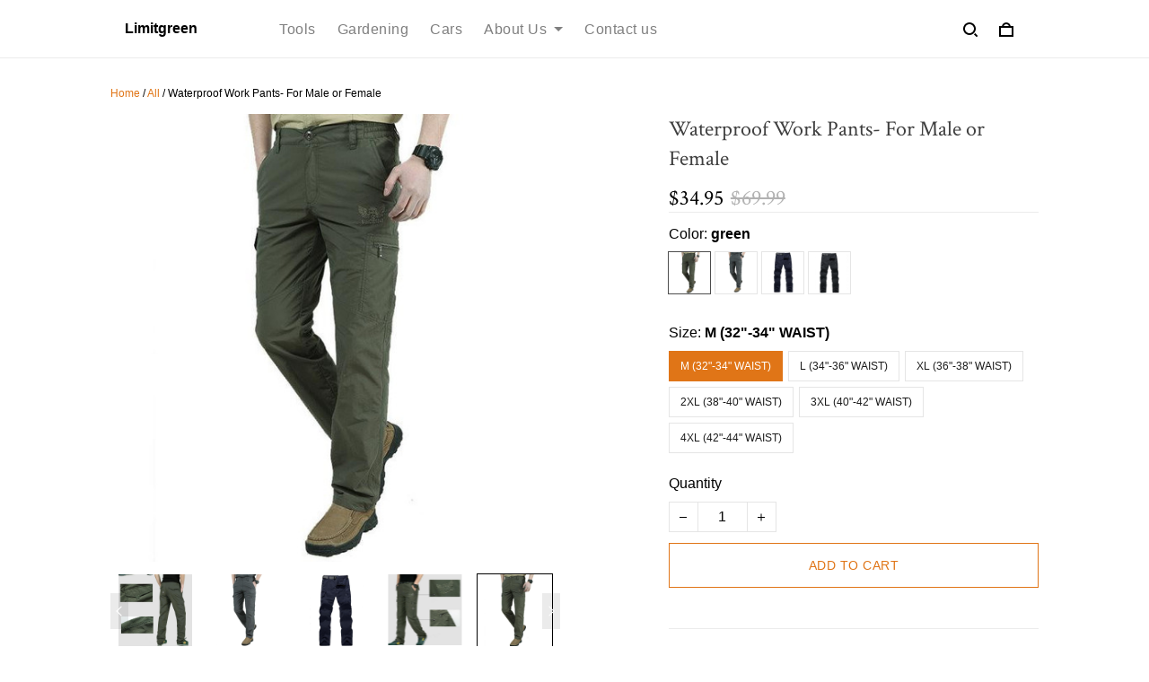

--- FILE ---
content_type: text/html; charset=utf-8
request_url: https://limitgreen.com/products/waterproof-work-pants-for-male-or-female
body_size: 84414
content:
<!DOCTYPE html>
<html  lang="en">
  <head>
    <meta charset="UTF-8"/>
    <meta name="viewport" content="width=device-width, initial-scale=1.0, maximum-scale=1.0, user-scalable=0, viewport-fit=cover"/>
    
    <link rel="preload" as="image" fetchPriority="high" imageSrcSet="https://img.thesitebase.net/10408/10408450/products/ver_1/0x540@16797532050424f4a033.jpeg 540w, https://img.thesitebase.net/10408/10408450/products/ver_1/0x720@16797532050424f4a033.jpeg 720w, https://img.thesitebase.net/10408/10408450/products/ver_1/0x900@16797532050424f4a033.jpeg 900w, https://img.thesitebase.net/10408/10408450/products/ver_1/0x1080@16797532050424f4a033.jpeg 1080w, https://img.thesitebase.net/10408/10408450/products/ver_1/0x1296@16797532050424f4a033.jpeg 1296w, https://img.thesitebase.net/10408/10408450/products/ver_1/0x1512@16797532050424f4a033.jpeg 1512w, https://img.thesitebase.net/10408/10408450/products/ver_1/0x1728@16797532050424f4a033.jpeg 1728w, https://img.thesitebase.net/10408/10408450/products/ver_1/0x2048@16797532050424f4a033.jpeg 2048w, https://img.thesitebase.net/10408/10408450/products/ver_1/0x720@16797532050424f4a033.jpeg 720w" imageSizes="100vw">
    <title>Waterproof Work Pants- For Male or Female - Limitgreen</title>
<style>
    :root {
      --color-product-detail-background-button-rgb: 224, 117, 23;
      --color-primary-rgb: 255, 150, 24;
      --color-text-rgb: 0, 0, 0;
      --color-background-button-rgb: 224, 117, 23;
      --color-main-menu-text-rgb: 127, 127, 127;
      --color-product-detail-price-rgb: 0, 0, 0;
      --color-product-detail-text-description-rgb: 102, 102, 102;
      --color-video-overlay-rgb: 0, 0, 0;

      --type-body-family: Helvetica Neue, &#x27;HelveticaNeue&#x27;, Helvetica, Arial, sans-serif;
      --type-body-style: regular;
      --type-body-size: 16;
      --type-heading-family: Crimson Text, serif;
      --type-heading-style: regular;
      --type-heading-size: 48;
      --type-heading-capitalize: false;
      --type-button-family: Helvetica Neue, &#x27;HelveticaNeue&#x27;, Helvetica, Arial, sans-serif;
      --type-button-style: regular;
      --type-button-capitalize: true;

      --color-primary: #FF9618;
      --color-announcement-bar-background: #000000;
      --color-announcement-bar-text: #FFFFFF;
      --color-text: #000000;
      --color-background: #FFFFFF;
      --color-heading: #000000;
      --color-background-button: #E07517;
      --color-text-button: #ffffff;
      --color-main-menu-background: #ffffff;
      --color-top-bar-background: #F0F0F0;
      --color-main-menu-text: #7F7F7F;
      --color-main-menu-text-hover: #8B7F74;
      --color-main-menu-active: #333333;
      --color-slideshow-overlay: #000000;
      --color-slideshow-heading: #000000;
      --color-slideshow-text: #000000;
      --color-slideshow-background-button: #E07517;
      --color-slideshow-text-button: #FFFFFF;
      --color-product-name: #3F3F3F;
      --color-product-detail-name: #3F3F3F;
      --color-product-detail-price: #000000;
      --color-product-detail-sale-price: #B2B2B2;
      --color-product-detail-sale-tag: #F20D2B;
      --color-product-detail-sale-tag-text: #ffffff;
      --color-product-detail-background-button: #E07517;
      --color-product-detail-text-button: #ffffff;
      --color-product-detail-background-description: #ffffff;
      --color-product-detail-text-description: #666666;
      --color-collection-list-heading: #000000;
      --color-collection-title: #000000;
      --color-rich-text-heading: #000000;
      --color-rich-text-text: #666666;
      --color-rich-text-background-button: #8B7F74;
      --color-rich-text-text-button: #FFFFFF;
      --color-banner-overlay: #000000;
      --color-banner-heading: #FFFFFF;
      --color-banner-text: #FFFFFF;
      --color-banner-background-button: #FFFFFF;
      --color-banner-text-button: #000000;
      --color-img-with-text-overlay: #000000;
      --color-img-with-text-heading: #FFFFFF;
      --color-img-with-text-text: #ffffff;
      --color-img-with-text-background-button: #ffffff;
      --color-img-with-text-text-button: #000000;
      --color-video-overlay: #000000;
      --color-video-heading: #ffffff;
      --color-video-text: #ffffff;
      --color-video-background-button: #FFFFFF;
      --color-testimonial-background: #ffffff;
      --color-testimonial-heading: #000000;
      --color-testimonial-text: #000000;
      --color-testimonial-overlay: undefined;
      --color-promotion-background: #F2F2F2;
      --color-promotion-text: #000000;
      --color-newsletter-background: #EBEBEB;
      --color-newsletter-heading: #000000;
      --color-newsletter-text: #666666;
      --color-newsletter-background-button: #8B7F74;
      --color-newsletter-text-button: #FFFFFF;
      --color-footer-background: #38332E;
      --color-footer-heading: #FFFFFF;
      --color-footer-text: #FFFFFF;
      --color-footer-links: #FFFFFF;
      --color-footer-border: #4C4C4C;
      --color-footer-social-icon: #000000;
      --color-success: #1F9108;
      --color-neutral: #000000;
      --color-warning: #F20D2B;
      --color-page-title: #000000;
      --color-section-title: #000000;
      --color-text-link: #ff3333;
      --color-slideshow-background-button-mobile: #000000;
      --color-slideshow-text-button-mobile: #ffffff;
      --color-slideshow-heading-mobile: #000000;
      --color-slideshow-text-mobile: #000000;
      --color-collection-overlay: #000000;
      --color-product-price: #000000;
      --color-product-sale-price: #B2B2B2;
      --color-product-sale-tag: #F20D2B;

      --btn-subtle-color: #333333;

      --a-hover: #83450e;
      --add-cart-outline-color: #b25d12;
      --base-picture-bg-hover: #4d4d4d;
      --button-buy-now-background-color: #b25d12;
      --button-buy-now-color: #e6e6e6;
      --btn-outline-not-cut-color: #83450e;
      --btn-add-to-cart-outline-color: #83450e;
      --btn-preview-color: #83450e;
      --footer-section-a-hover: #ffffff;
      --product-option-color-state: #4d4d4d;
      --product-option-color: #1A1A1A;
      --sb-lazy-not-src-before-background-color: #dbdbdb;
      --site-nav-dropdown-great-grandchild-a-hover-background-color: #f5f5f5;
      --site-nav-dropdown-great-grandchild-a-hover-color: #4c4c4c;
      --product-out-of-stock: #fefbf8;


      --mobile-nav-menu-button-span-background: #000000;
      --share-rule-span-background: #000000;
      --site-nav-more-background: #000;
      --search-group-border-color: #0000001a;
      --search-group-svg-path: #000;
      --cart-container-svg-path: #000;
      --search-group-input-color: #000000;
      --search-group-input-placeholder-color: hsla(0, 0%, 0%, 0.3);

      --font-size-type-body-size: 16px;

      --font-size-embase-heading: 3em;
      --font-size-embase-67: 2em;
      --font-size-embase-42: 1.25em;
      --font-size-embase-50: 1.5em;
      --font-size-embase-85: 2.5em;
      --font-size-embase-35: 1em;
      --font-size-embase-subtle: 0.75em;
      --font-size-embase-caption: 0.625em;
      --font-size-embase-video-subheading: 1em;

      --uncheckmark-black: url(&quot;data:image&#x2F;svg+xml;base64,[base64]&quot;);
      --checkmark-white: url(&quot;data:image&#x2F;svg+xml;base64,[base64]&quot;);
      --checkmark-black: url(&quot;data:image&#x2F;svg+xml;base64,[base64]&quot;);
      --checkmark-success: url(&quot;data:image&#x2F;svg+xml;base64,[base64]&quot;);

      --header-text-transform: unset;
      --button-text-transform: uppercase;
      --body-font-weight: 400;
      --body-font-style: normal;
      --header-font-weight: 400;
      --header-font-style: normal;
      --button-font-weight: 400;
      --button-font-style: normal;
      --letter-spacing-05: 0.03125em;
      --letter-spacing-02: 0.0125em;

      --fieldset-disabled-border-color: #00000033;
      --button-state-color: #83450e;
      --button-state-border: 1px solid #E07517;
      --button-state-border-color: #83450e
      --button-state-btn-loading-background-color: #552d09;
      --button-state-btn-primary-background-color: #b25d12;
      --button-state-banner-border: 1px solid #FFFFFF;
      --button-state-banner-border-color: #cccccc;
      --button-state-banner-color: #cccccc;

      --button-state-banner-color-2: #b3b3b3;
      --button-state-banner-color-3: #e6e6e6;
      --button-state-slideshow-color: #552d09;
      --button-state-slideshow-color-2: #b25d12;
      --button-state-slideshow-color-3: #83450e;
      --button-state-slideshow-border: 1px solid #E07517;
      --button-state-slideshow-border-color: #83450e;
      --btn-add-to-cart-outline-border-color: #E07517;
      --btn-add-to-cart-outline-border-color-2: #83450e;
      --btn-loading-color: #552d0914;
      --btn-loading-color-2: #00000014;
      --shape-round-border-radius-4: unset;
      --shape-round-border-radius-24: unset;
      --btn-outline-before-content: none;

      --blog-title-font-size: 24px;
      --blog-sub-title-font-size: 16px;
      --blog-post-title-font-size: 18px;
      --blog-sidebar-title-font-size: 20.016px;
    }</style>
<link rel="canonical" href="https://limitgreen.com/products/waterproof-work-pants-for-male-or-female">
<link rel="shortcut icon" href>
<link rel="icon" href>
<meta property="og:type" content="product">
<meta property="og:title" content="Waterproof Work Pants- For Male or Female - Limitgreen">
<meta property="og:url" content="https://limitgreen.com/products/waterproof-work-pants-for-male-or-female">
<meta name="twitter:card" content="summary_large_image">
<meta name="twitter:title" content="Waterproof Work Pants- For Male or Female - Limitgreen">
<meta name="description" content="Today Only Free Delivery+ Fast Shipping Worldwide
SIZE GUIDE: THE MOST EFFECTIVE WORK PANTS YET Pants can be more than just clothing. They can be a tool you rely on for your work, something so useful it maximizes your effectiveness &amp; productivity.
They're comfortable, breathable and fully waterproof. P">
<meta itemprop="description" content="Today Only Free Delivery+ Fast Shipping Worldwide
SIZE GUIDE: THE MOST EFFECTIVE WORK PANTS YET Pants can be more than just clothing. They can be a tool you rely on for your work, something so useful it maximizes your effectiveness &amp; productivity.
They're comfortable, breathable and fully waterproof. P">
<meta property="og:description" content="Today Only Free Delivery+ Fast Shipping Worldwide
SIZE GUIDE: THE MOST EFFECTIVE WORK PANTS YET Pants can be more than just clothing. They can be a tool you rely on for your work, something so useful it maximizes your effectiveness &amp; productivity.
They're comfortable, breathable and fully waterproof. P">
<meta name="twitter:description" content="Today Only Free Delivery+ Fast Shipping Worldwide
SIZE GUIDE: THE MOST EFFECTIVE WORK PANTS YET Pants can be more than just clothing. They can be a tool you rely on for your work, something so useful it maximizes your effectiveness &amp; productivity.
They're comfortable, breathable and fully waterproof. P">
<meta itemprop="image" content="https://img.thesitebase.net/10408/10408450/products/ver_1/1679753205f33999cd6f.jpeg">
<meta property="og:image" content="https://img.thesitebase.net/10408/10408450/products/ver_1/1679753205f33999cd6f.jpeg">
<meta name="twitter:image" content="https://img.thesitebase.net/10408/10408450/products/ver_1/1679753205f33999cd6f.jpeg">
<meta name="referrer" content="strict-origin-when-cross-origin">
<meta itemprop="name" content="Limitgreen">
<meta property="og:site_name" content="Limitgreen">
<meta property="og:amount" content="34.95">
<meta property="og:currency" content="USD">
<script type="application/ld+json">{"@context":"https://schema.org/","@type":"Product","name":"Waterproof Work Pants- For Male or Female","image":"https://img.thesitebase.net/10408/10408450/products/ver_1/1679753205f33999cd6f.jpeg","description":"Today Only Free Delivery+ Fast Shipping Worldwide\nSIZE GUIDE:\n \n \nTHE MOST EFFECTIVE WORK PANTS YET\n\nPants can be more than just clothing. They can be a tool you rely on for your work, something so useful it maximizes your effectiveness &amp; productivity.\nThey're comfortable, breathable and fully waterproof. P","sku":"17767461-army-green-m","brand":{"@type":"Brand","name":"gearbombard"},"offers":{"@type":"Offer","url":"https://limitgreen.com/products/waterproof-work-pants-for-male-or-female","priceCurrency":"USD","price":"34.95","priceValidUntil":"2027-02-01","itemCondition":"https://schema.org/NewCondition","availability":"https://schema.org/InStock"}}</script>
    
<link id="google-font" href="https://fonts.googleapis.com/css?family=.|Crimson+Text%3Aregular&display=swap" rel="stylesheet" type="text/css" />
<style id="critical-css">.VueCarousel{display:flex;flex-direction:column;position:relative}.VueCarousel--reverse{flex-direction:column-reverse}.VueCarousel-wrapper{width:100%;position:relative;overflow:hidden}.VueCarousel-inner{display:flex;flex-direction:row;backface-visibility:hidden}.VueCarousel-inner--center{justify-content:center}.VueCarousel-slide{flex-basis:inherit;flex-grow:0;flex-shrink:0;user-select:none;backface-visibility:hidden;-webkit-touch-callout:none;-webkit-tap-highlight-color:rgba(0,0,0,0);outline:none}.VueCarousel-slide-adjustableHeight{display:table;flex-basis:auto;width:100%}.VueCarousel-navigation-button{position:absolute;top:50%;transform:translateY(-50%);box-sizing:border-box;color:transparent;line-height:0;text-decoration:none;-webkit-appearance:none;appearance:none;border:none;background-color:rgba(0,0,0,.08);cursor:pointer;outline:none;width:20px;height:40px;overflow:hidden}.VueCarousel-navigation-button:focus,.VueCarousel-navigation-button.focused,.VueCarousel-navigation-button:active,.VueCarousel-navigation-button:hover,.VueCarousel-navigation-button.hovered,.VueCarousel-navigation-button.active{outline:none}.VueCarousel-navigation-button svg{position:relative;width:24px;height:24px}.VueCarousel-navigation-next{right:0;font-family:BlinkMacSystemFont,-apple-system,Segoe UI,Roboto,Oxygen,Ubuntu,Cantarell,Fira Sans,Droid Sans,Helvetica Neue,Helvetica,Arial,sans-serif}.VueCarousel-navigation-prev{left:0;font-family:BlinkMacSystemFont,-apple-system,Segoe UI,Roboto,Oxygen,Ubuntu,Cantarell,Fira Sans,Droid Sans,Helvetica Neue,Helvetica,Arial,sans-serif}.VueCarousel-navigation--disabled{opacity:.5;cursor:default}.VueCarousel-pagination{width:100%;text-align:center}.VueCarousel-pagination--top-overlay{position:absolute;top:0}.VueCarousel-pagination--bottom-overlay{position:absolute;bottom:0}.VueCarousel-dot-container{display:inline-block;margin:0 auto;padding:0}.VueCarousel-dot{display:inline-block;cursor:pointer;-webkit-appearance:none;appearance:none;border:none;background-clip:content-box;box-sizing:content-box;padding:0;border-radius:100%;outline:none}.VueCarousel-slide-adjustableHeight{display:block}.VueCarousel-inner{align-items:flex-start}[id=v-progressbar]{pointer-events:none}[id=v-progressbar] .v-p-bar{position:fixed;top:0;left:0;width:100%;height:2px;background:#29d;z-index:1031}[id=v-progressbar] .v-p-peg{display:block;position:absolute;right:0;width:100px;height:100%;box-shadow:0 0 10px #29d,0 0 5px #29d;opacity:1;transform:rotate(3deg) translateY(-4px)}*,*:before,*:after{box-sizing:border-box}main{display:block}html{position:relative;font-size:var(--font-size-type-body-size);-webkit-font-smoothing:antialiased;-moz-osx-font-smoothing:grayscale;text-rendering:optimizeLegibility}body{margin:0;font-family:var(--type-body-family);font-size:var(--font-size-type-body-size);font-weight:var(--body-font-weight);font-style:var(--body-font-style);line-height:1.5;color:var(--color-text);text-align:left;background-color:var(--color-background);-webkit-text-size-adjust:100%;-webkit-tap-highlight-color:rgba(0,0,0,0)}body .sm-survey,body .crisp-client{display:none}[tabindex="-1"]:focus:not(:focus-visible){outline:0!important}hr{margin:1rem 0;color:inherit;background-color:currentColor;border:0;opacity:.25}hr:not([size]){height:1px}h6,.h6,h5,.h5,h4,.h4,h3,.h3,h2,.h2,h1,.h1{font-family:var(--type-heading-family);font-weight:var(--header-font-weight);font-style:var(--header-font-style);text-transform:var(--header-text-transform);margin-top:0;margin-bottom:12px;line-height:normal;color:var(--color-heading)}h1,.h1{font-size:var(--font-size-embase-heading)}h2,.h2{font-size:var(--font-size-embase-85)}h3,.h3{font-size:var(--font-size-embase-67)}h4,.h4{font-size:var(--font-size-embase-50)}h5,.h5{font-size:var(--font-size-embase-42)}h6,.h6{font-size:var(--font-size-embase-35)}p{margin-top:0;margin-bottom:12px}abbr[title],abbr[data-original-title]{text-decoration:underline;text-decoration:underline dotted;cursor:help;border-bottom:0;text-decoration-skip-ink:none}address{margin-bottom:1rem;font-style:normal;line-height:inherit}ol,ul,dl{margin-top:0;margin-bottom:1rem}ol ol,ul ul,ol ul,ul ol{margin-bottom:0}dt{font-weight:700}dd{margin-bottom:.5rem;margin-left:0}blockquote{margin:0 0 1rem}b,strong{font-weight:800}small{font-size:80%}sub,sup{position:relative;font-size:75%;line-height:0;vertical-align:baseline}sub{bottom:-.25em}sup{top:-.5em}a{color:var(--color-background-button);text-decoration:none;background-color:transparent}a:hover{color:var(--a-hover);text-decoration:underline;transition:.125s all ease}a.link-initial{text-decoration:none;color:initial}a.link-underline{text-decoration:underline}a.link-underline:hover{opacity:.5}a:not([href]):not([tabindex]),a:not([href]):not([tabindex]):hover,a:not([href]):not([tabindex]):focus{color:inherit;text-decoration:none;outline:0}pre,code,kbd,samp{font-family:var(--type-body-family);font-size:1em}pre{margin-top:0;margin-bottom:1rem;overflow:auto}figure{margin:0 0 1rem}img,embed,object,video{height:auto;max-width:100%;border-style:none}svg{overflow:hidden;vertical-align:middle}table{border-collapse:collapse}caption{padding-top:.75rem;padding-bottom:.75rem;color:var(--color-text);text-align:left;caption-side:bottom}th{text-align:inherit}label{display:inline-block;margin-bottom:.5rem}button{border-radius:0;background:transparent;border:none}button:focus{outline:none}input,button,select,optgroup,textarea{margin:0;border-radius:0;font-family:var(--type-body-family);font-size:inherit;line-height:inherit}select{-moz-appearance:none;-webkit-appearance:none}select::-ms-expand{display:none}button,input{overflow:visible}select:focus,input:focus{outline:none}input,textarea{background:#fff;border:1px solid rgba(var(--color-text-rgb),.1);min-height:40px;outline:none;box-shadow:none}input:hover,textarea:hover{outline:none;border:1px solid rgba(var(--color-text-rgb),.2)}input:focus,textarea:focus{outline:none;border:1px solid rgba(var(--color-text-rgb),.8)}input::-webkit-input-placeholder,textarea::-webkit-input-placeholder{color:rgba(0,0,0,.3)}input::-moz-placeholder,textarea::-moz-placeholder{color:rgba(0,0,0,.3)}input:-ms-input-placeholder,textarea:-ms-input-placeholder{color:rgba(0,0,0,.3)}button,select{text-transform:none}select{word-wrap:normal}button,[type=button],[type=reset],[type=submit]{-webkit-appearance:button}button:not(:disabled),[type=button]:not(:disabled),[type=reset]:not(:disabled),[type=submit]:not(:disabled){cursor:pointer}button::-moz-focus-inner,[type=button]::-moz-focus-inner,[type=reset]::-moz-focus-inner,[type=submit]::-moz-focus-inner{padding:0;border-style:none}input[type=radio],input[type=checkbox]{box-sizing:border-box;padding:0}input[type=date],input[type=time],input[type=datetime-local],input[type=month]{-webkit-appearance:listbox}textarea{padding-top:8px;overflow:auto;resize:vertical}fieldset{min-width:0;padding:0;margin:0;border:0}legend{display:block;width:100%;max-width:100%;padding:0;margin-bottom:.5rem;font-size:1.5rem;line-height:inherit;color:inherit;white-space:normal}progress{vertical-align:baseline}[type=number]::-webkit-inner-spin-button,[type=number]::-webkit-outer-spin-button{height:auto;-webkit-appearance:none;margin:0}[type=number]{-moz-appearance:textfield}[type=search]{outline-offset:-2px;-webkit-appearance:none}[type=search]::-webkit-search-decoration{-webkit-appearance:none}::-webkit-file-upload-button{font:inherit;-webkit-appearance:button}output{display:inline-block}summary{display:list-item;cursor:pointer}template{display:none}[hidden]{display:none!important}.is-noscroll{overflow-y:hidden}table.table-bordered{width:100%;margin-bottom:1rem;background-color:transparent;border:1px solid #E6E6E6}table.table-bordered th,table.table-bordered td{padding:.75rem;vertical-align:top;border:1px solid #E6E6E6}table.table-bordered thead td{border-bottom-width:2px}table.table-bordered thead th{vertical-align:bottom;border-bottom:2px solid #E6E6E6}table.table-bordered tbody+tbody{border-top:2px solid #E6E6E6}.subtle{font-family:var(--type-body-family);font-size:var(--font-size-type-body-size);font-weight:var(--body-font-weight);font-style:var(--body-font-style);font-size:var(--font-size-embase-subtle);line-height:normal;color:var(--color-text)}.caption{font-family:var(--type-body-family);font-size:var(--font-size-type-body-size);font-weight:var(--body-font-weight);font-style:var(--body-font-style);font-size:var(--font-size-embase-subtle);line-height:normal;letter-spacing:var(--letter-spacing-02);text-transform:uppercase;color:var(--color-text)}.has-text-white{color:#fff}.has-background-white{background-color:#fff}.has-text-black{color:#000}.has-background-black{background-color:#000}.has-text-success{color:var(--color-success)}.has-background-success{background-color:var(--color-success)}.has-text-warning{color:var(--color-warning)}.has-background-warning{background-color:var(--color-warning)}.text-align-center{text-align:center}.text-align-justify{text-align:justify}.text-align-left{text-align:left}.text-align-right{text-align:right}@media only screen and (max-width: 1023px){.text-align-center-xs{text-align:center}.text-align-justify-xs{text-align:justify}.text-align-left-xs{text-align:left}.text-align-right-xs{text-align:right}.hidden-xs{display:none!important}}@media only screen and (min-width: 1024px){.text-align-center-lg{text-align:center}.text-align-justify-lg{text-align:justify}.text-align-left-lg{text-align:left}.text-align-right-lg{text-align:right}.hidden-lg{display:none!important}}.spacing-normal{letter-spacing:normal}.has-text-weight-light{font-weight:300}.has-text-weight-normal{font-weight:400}.has-text-weight-medium{font-weight:500}.has-text-weight-semibold{font-weight:600}.has-text-weight-bold{font-weight:700}.is-capitalized{text-transform:capitalize}.is-lowercase{text-transform:lowercase}.is-uppercase{text-transform:uppercase}.is-initial{text-transform:initial}.is-italic{font-style:italic}.decoration-none{text-decoration:none}.decoration-line-through{text-decoration:line-through}.decoration-underline{text-decoration:underline}.\:hover-no-underline:hover{text-decoration:none}.\:hover-underline:hover{text-decoration:underline}.list-style-none{list-style:none}.cursor-zoom-in{cursor:zoom-in}.word-break-all{word-break:break-all}.flex{display:flex}.flex-inline{display:inline-flex}.flex-grow{flex:1 0 auto}.flex-basis{flex:0 0 auto}.flex-1{flex:1}.flex-wrap{flex-wrap:wrap}.flex-nowrap{flex-wrap:nowrap}.row-reverse{flex-direction:row-reverse}.items-center{align-items:center}.items-stretch{align-items:stretch}.item-base-line{align-items:baseline}.justify-center{justify-content:center}.justify-start{justify-content:flex-start}.justify-end{justify-content:flex-end}.justify-space-between{justify-content:space-between}.flow-column{flex-flow:column}.flow-wrap{flex-flow:wrap}.direction-column{flex-direction:column}.w-100{width:100%}.h-100{height:100%}.h-100vh{height:100vh}.vh-min-100{min-height:100vh}.relative{position:relative}.absolute{position:absolute}.fixed{position:fixed}.d-block{display:block}.align-center{align-items:center}.align-baseline{align-items:baseline}.align-end{align-items:flex-end}.align-start{align-items:flex-start}.pointer{cursor:pointer}.white-space-pre-line{white-space:pre-line}.brdr-none{border:none}.brdr-1{border:1px solid}.brdr-top-1{border-top-width:1px;border-top-style:solid}.brdr-bottom-1{border-bottom-width:1px;border-bottom-style:solid}.brdr-left-1{border-left-width:1px;border-left-style:solid}.brdr-right-1{border-right-width:1px;border-right-style:solid}.brdr-cl-white{border-color:#fff}.brdr-cl-black{border-color:#000}.brdr-cl-success{border-color:var(--color-success)}.brdr-cl-warning{border-color:var(--color-warning)}.cl-white{color:#fff}.cl-black{color:#000}.cl-success{color:var(--color-success)}.cl-warning{color:var(--color-warning)}.p0{padding:0}.m0{margin:0}.p4{padding:4px}.m4{margin:4px}.p6{padding:6px}.m6{margin:6px}.p8{padding:8px}.m8{margin:8px}.p10{padding:10px}.m10{margin:10px}.p12{padding:12px}.m12{margin:12px}.p14{padding:14px}.m14{margin:14px}.p16{padding:16px}.m16{margin:16px}.p20{padding:20px}.m20{margin:20px}.p22{padding:22px}.m22{margin:22px}.p24{padding:24px}.m24{margin:24px}.p26{padding:26px}.m26{margin:26px}.p28{padding:28px}.m28{margin:28px}.p32{padding:32px}.m32{margin:32px}.p36{padding:36px}.m36{margin:36px}.p40{padding:40px}.m40{margin:40px}.p48{padding:48px}.m48{margin:48px}.p55{padding:55px}.m55{margin:55px}.px0{padding-left:0;padding-right:0}.mx0{margin-left:0;margin-right:0}.px4{padding-left:4px;padding-right:4px}.mx4{margin-left:4px;margin-right:4px}.px6{padding-left:6px;padding-right:6px}.mx6{margin-left:6px;margin-right:6px}.px8{padding-left:8px;padding-right:8px}.mx8{margin-left:8px;margin-right:8px}.px10{padding-left:10px;padding-right:10px}.mx10{margin-left:10px;margin-right:10px}.px12{padding-left:12px;padding-right:12px}.mx12{margin-left:12px;margin-right:12px}.px14{padding-left:14px;padding-right:14px}.mx14{margin-left:14px;margin-right:14px}.px16{padding-left:16px;padding-right:16px}.mx16{margin-left:16px;margin-right:16px}.px20{padding-left:20px;padding-right:20px}.mx20{margin-left:20px;margin-right:20px}.px22{padding-left:22px;padding-right:22px}.mx22{margin-left:22px;margin-right:22px}.px24{padding-left:24px;padding-right:24px}.mx24{margin-left:24px;margin-right:24px}.px26{padding-left:26px;padding-right:26px}.mx26{margin-left:26px;margin-right:26px}.px28{padding-left:28px;padding-right:28px}.mx28{margin-left:28px;margin-right:28px}.px32{padding-left:32px;padding-right:32px}.mx32{margin-left:32px;margin-right:32px}.px36{padding-left:36px;padding-right:36px}.mx36{margin-left:36px;margin-right:36px}.px40{padding-left:40px;padding-right:40px}.mx40{margin-left:40px;margin-right:40px}.px48{padding-left:48px;padding-right:48px}.mx48{margin-left:48px;margin-right:48px}.px55{padding-left:55px;padding-right:55px}.mx55{margin-left:55px;margin-right:55px}.py0{padding-top:0;padding-bottom:0}.my0{margin-top:0;margin-bottom:0}.py4{padding-top:4px;padding-bottom:4px}.my4{margin-top:4px;margin-bottom:4px}.py6{padding-top:6px;padding-bottom:6px}.my6{margin-top:6px;margin-bottom:6px}.py8{padding-top:8px;padding-bottom:8px}.my8{margin-top:8px;margin-bottom:8px}.py10{padding-top:10px;padding-bottom:10px}.my10{margin-top:10px;margin-bottom:10px}.py12{padding-top:12px;padding-bottom:12px}.my12{margin-top:12px;margin-bottom:12px}.py14{padding-top:14px;padding-bottom:14px}.my14{margin-top:14px;margin-bottom:14px}.py16{padding-top:16px;padding-bottom:16px}.my16{margin-top:16px;margin-bottom:16px}.py20{padding-top:20px;padding-bottom:20px}.my20{margin-top:20px;margin-bottom:20px}.py22{padding-top:22px;padding-bottom:22px}.my22{margin-top:22px;margin-bottom:22px}.py24{padding-top:24px;padding-bottom:24px}.my24{margin-top:24px;margin-bottom:24px}.py26{padding-top:26px;padding-bottom:26px}.my26{margin-top:26px;margin-bottom:26px}.py28{padding-top:28px;padding-bottom:28px}.my28{margin-top:28px;margin-bottom:28px}.py32{padding-top:32px;padding-bottom:32px}.my32{margin-top:32px;margin-bottom:32px}.py36{padding-top:36px;padding-bottom:36px}.my36{margin-top:36px;margin-bottom:36px}.py40{padding-top:40px;padding-bottom:40px}.my40{margin-top:40px;margin-bottom:40px}.py48{padding-top:48px;padding-bottom:48px}.my48{margin-top:48px;margin-bottom:48px}.py55{padding-top:55px;padding-bottom:55px}.my55{margin-top:55px;margin-bottom:55px}.pt0{padding-top:0}.mt0{margin-top:0}.pt4{padding-top:4px}.mt4{margin-top:4px}.pt6{padding-top:6px}.mt6{margin-top:6px}.pt8{padding-top:8px}.mt8{margin-top:8px}.pt10{padding-top:10px}.mt10{margin-top:10px}.pt12{padding-top:12px}.mt12{margin-top:12px}.pt14{padding-top:14px}.mt14{margin-top:14px}.pt16{padding-top:16px}.mt16{margin-top:16px}.pt20{padding-top:20px}.mt20{margin-top:20px}.pt22{padding-top:22px}.mt22{margin-top:22px}.pt24{padding-top:24px}.mt24{margin-top:24px}.pt26{padding-top:26px}.mt26{margin-top:26px}.pt28{padding-top:28px}.mt28{margin-top:28px}.pt32{padding-top:32px}.mt32{margin-top:32px}.pt36{padding-top:36px}.mt36{margin-top:36px}.pt40{padding-top:40px}.mt40{margin-top:40px}.pt48{padding-top:48px}.mt48{margin-top:48px}.pt55{padding-top:55px}.mt55{margin-top:55px}.pt64{padding-top:64px}.mt64{margin-top:64px}.pb0{padding-bottom:0}.mb0{margin-bottom:0}.pb6{padding-bottom:6px}.mb6{margin-bottom:6px}.pb4{padding-bottom:4px}.mb4{margin-bottom:4px}.pb8{padding-bottom:8px}.mb8{margin-bottom:8px}.pb10{padding-bottom:10px}.mb10{margin-bottom:10px}.pb12{padding-bottom:12px}.mb12{margin-bottom:12px}.pb14{padding-bottom:14px}.mb14{margin-bottom:14px}.pb20{padding-bottom:20px}.mb20{margin-bottom:20px}.pb16{padding-bottom:16px}.mb16{margin-bottom:16px}.pb22{padding-bottom:22px}.mb22{margin-bottom:22px}.pb24{padding-bottom:24px}.mb24{margin-bottom:24px}.pb26{padding-bottom:26px}.mb26{margin-bottom:26px}.pb28{padding-bottom:28px}.mb28{margin-bottom:28px}.pb32{padding-bottom:32px}.mb32{margin-bottom:32px}.pb36{padding-bottom:36px}.mb36{margin-bottom:36px}.pb40{padding-bottom:40px}.mb40{margin-bottom:40px}.pb48{padding-bottom:48px}.mb48{margin-bottom:48px}.pb55{padding-bottom:55px}.mb55{margin-bottom:55px}.pr0{padding-right:0}.mr0{margin-right:0}.pr4{padding-right:4px}.mr4{margin-right:4px}.pr6{padding-right:6px}.mr6{margin-right:6px}.pr8{padding-right:8px}.mr8{margin-right:8px}.pr10{padding-right:10px}.mr10{margin-right:10px}.pr12{padding-right:12px}.mr12{margin-right:12px}.pr14{padding-right:14px}.mr14{margin-right:14px}.pr16{padding-right:16px}.mr16{margin-right:16px}.pr20{padding-right:20px}.mr20{margin-right:20px}.pr22{padding-right:22px}.mr22{margin-right:22px}.pr24{padding-right:24px}.mr24{margin-right:24px}.pr26{padding-right:26px}.mr26{margin-right:26px}.pr28{padding-right:28px}.mr28{margin-right:28px}.pr32{padding-right:32px}.mr32{margin-right:32px}.pr36{padding-right:36px}.mr36{margin-right:36px}.pr40{padding-right:40px}.mr40{margin-right:40px}.pr48{padding-right:48px}.mr48{margin-right:48px}.pr55{padding-right:55px}.mr55{margin-right:55px}.pl0{padding-left:0}.ml0{margin-left:0}.pl4{padding-left:4px}.ml4{margin-left:4px}.pl6{padding-left:6px}.ml6{margin-left:6px}.pl8{padding-left:8px}.ml8{margin-left:8px}.pl10{padding-left:10px}.ml10{margin-left:10px}.pl12{padding-left:12px}.ml12{margin-left:12px}.pl14{padding-left:14px}.ml14{margin-left:14px}.pl16{padding-left:16px}.ml16{margin-left:16px}.pl20{padding-left:20px}.ml20{margin-left:20px}.pl22{padding-left:22px}.ml22{margin-left:22px}.pl24{padding-left:24px}.ml24{margin-left:24px}.pl26{padding-left:26px}.ml26{margin-left:26px}.pl28{padding-left:28px}.ml28{margin-left:28px}.pl32{padding-left:32px}.ml32{margin-left:32px}.pl36{padding-left:36px}.ml36{margin-left:36px}.pl40{padding-left:40px}.ml40{margin-left:40px}.pl48{padding-left:48px}.ml48{margin-left:48px}.pl55{padding-left:55px}.ml55{margin-left:55px}.shape-cut-all{clip-path:polygon(0 16px,16px 0,calc(100% - 16px) 0,100% 16px,100% calc(100% - 16px),calc(100% - 16px) 100%,16px 100%,0 calc(100% - 16px));-webkit-clip-path:polygon(0 16px,16px 0,calc(100% - 16px) 0,100% 16px,100% calc(100% - 16px),calc(100% - 16px) 100%,16px 100%,0 calc(100% - 16px))}.shape-cut-t-r-b-l{clip-path:polygon(0 0,0 0,calc(100% - 16px) 0,100% 16px,100% 100%,100% 100%,16px 100%,0 calc(100% - 16px));-webkit-clip-path:polygon(0 0,0 0,calc(100% - 16px) 0,100% 16px,100% 100%,100% 100%,16px 100%,0 calc(100% - 16px))}.shape-cut-t-l-b-r{clip-path:polygon(0 16px,16px 0,100% 0,100% 0,100% calc(100% - 16px),calc(100% - 16px) 100%,0 100%,0 100%);-webkit-clip-path:polygon(0 16px,16px 0,100% 0,100% 0,100% calc(100% - 16px),calc(100% - 16px) 100%,0 100%,0 100%)}.shape-cut-b-l{clip-path:polygon(0 0,0 0,100% 0,100% 0,100% 100%,100% 100%,16px 100%,0 calc(100% - 16px));-webkit-clip-path:polygon(0 0,0 0,100% 0,100% 0,100% 100%,100% 100%,16px 100%,0 calc(100% - 16px))}.shape-cut-b-r{clip-path:polygon(0 0,0 0,100% 0,100% 0,100% calc(100% - 16px),calc(100% - 16px) 100%,0 100%,0 100%);-webkit-clip-path:polygon(0 0,0 0,100% 0,100% 0,100% calc(100% - 16px),calc(100% - 16px) 100%,0 100%,0 100%)}.shape-cut-t-r{clip-path:polygon(0 0,0 0,calc(100% - 16px) 0,100% 16px,100% 100%,100% 100%,0 100%,0 100%);-webkit-clip-path:polygon(0 0,0 0,calc(100% - 16px) 0,100% 16px,100% 100%,100% 100%,0 100%,0 100%)}.shape-cut-t-l{clip-path:polygon(0 16px,16px 0,100% 0,100% 0,100% 100%,100% 100%,0 100%,0 100%);-webkit-clip-path:polygon(0 16px,16px 0,100% 0,100% 0,100% 100%,100% 100%,0 100%,0 100%)}.shape-round-all{border-radius:24px!important;transform:translateZ(0)}.shape-round-all img{border-radius:24px}.shape-round-t-l-b-r{border-radius:0 24px!important;transform:translateZ(0)}.shape-round-t-l-b-r img{border-radius:0 24px}.shape-round-t-r-b-l{border-radius:24px 0!important;transform:translateZ(0)}.shape-round-t-r-b-l img{border-radius:24px 0}.shape-round-b-l{border-radius:0 0 0 24px!important;transform:translateZ(0)}.shape-round-b-l img{border-radius:0 0 0 24px}.shape-round-b-r{border-radius:0 0 24px!important;transform:translateZ(0)}.shape-round-b-r img{border-radius:0 0 24px}.shape-round-t-r{border-radius:0 24px 0 0!important;transform:translateZ(0)}.shape-round-t-r img{border-radius:0 24px 0 0}.shape-round-t-l{border-radius:24px 0 0!important;transform:translateZ(0)}.shape-round-t-l img{border-radius:24px 0 0}.shape-round-circle{border-radius:50%!important;transform:translateZ(0)}.shape-round-circle img{border-radius:50%}.sharp-dark-blur{background:rgba(66,66,66,.08)}.sharp-light-blur{background:rgba(255,255,255,.48)}.chevron{border-style:solid;border-width:1px 1px 0 0;display:inline-block;height:8px;width:8px}.chevron.chevron-top{transform:rotate(-45deg)}.chevron.chevron-right{transform:rotate(45deg)}.chevron.chevron-bottom{transform:rotate(135deg)}.chevron.chevron-left{transform:rotate(-135deg)}.triangle{width:0;height:0;border-style:solid;border-width:5px;border-bottom-width:0;border-color:rgba(0,0,0,.5) transparent transparent transparent}.triangle.triangle-top{transform:rotate(180deg)}.triangle.triangle-right{transform:rotate(-90deg)}.triangle.triangle-bottom{transform:rotate(0)}.triangle.triangle-left{transform:rotate(90deg)}.minus{display:inline-block;border-top-style:solid;border-top-width:1px;width:8px}.plus{position:relative;left:-4px}.plus:before{content:"";position:absolute;display:inline-block;border-top-style:solid;border-top-width:1px;width:8px}.plus:after{content:"";position:absolute;display:inline-block;border-top-style:solid;border-top-width:1px;width:8px;transform:rotate(90deg)}.image-wrap{overflow:hidden;margin-left:auto;margin-right:auto;max-width:100%;line-height:0}.loading-spinner{position:relative;padding-bottom:24px;width:100%}.loading-spinner:before{content:"";box-sizing:border-box;position:absolute;top:calc(50% - 10px);left:calc(50% - 10px);width:20px;height:20px;border-radius:50%;border:2px solid #999999;border-top-color:#4c4c4c;animation:loading-spinner 1.2s cubic-bezier(.5,0,.5,1) infinite}.view-more-link{color:var(--color-primary)}.view-more-link:hover{color:rgba(var(--color-primary-rgb),.5)}.upsell-color-product-name{color:var(--color-product-detail-name)!important}.upsell-color-price,.upsell-custom-option__price{color:var(--color-product-detail-price)!important}.upsell-color-link{color:var(--color-primary)!important}.upsell-color-compare-price{color:var(--color-product-detail-sale-price)!important}.svg-class{height:1em}.container{min-width:0px;width:100%;max-width:480px;padding-right:12px;padding-left:12px;margin-right:auto;margin-left:auto}@media (min-width: 1024px){.container{min-width:984px;width:calc(100% - 214px);max-width:1536px;padding-right:16px;padding-left:16px}}.container-page{min-width:0px;width:100%;max-width:480px;padding-right:12px;padding-left:12px;margin-right:auto;margin-left:auto}@media (min-width: 1024px){.container-page{min-width:984px;width:calc(100% - 214px);max-width:1280px;padding-right:16px;padding-left:16px}}.container-fluid{width:100%;padding-right:12px;padding-left:12px;margin-right:auto;margin-left:auto}@media (min-width: 1024px){.container-fluid{width:100%;padding-right:16px;padding-left:16px}}.row{display:flex;flex-wrap:wrap;margin-right:-12px;margin-left:-12px}@media (min-width: 1024px){.row{margin-right:-16px;margin-left:-16px}}.no-gutters{margin-right:auto;margin-left:auto}.no-gutters>.col,.no-gutters>[class*=col-]{padding-right:0;padding-left:0}.no-padding{padding-left:0;padding-right:0}.col-lg,.col-lg-auto,.col-lg-one-fifth,.col-lg-one-seventh,.col-lg-one-eighth,.col-lg-12,.col-lg-11,.col-lg-10,.col-lg-9,.col-lg-8,.col-lg-7,.col-lg-6,.col-lg-5,.col-lg-4,.col-lg-3,.col-lg-2,.col-lg-1,.col,.col-auto,.col-one-fifth,.col-one-seventh,.col-one-eighth,.col-12,.col-11,.col-10,.col-9,.col-8,.col-7,.col-6,.col-5,.col-4,.col-3,.col-2,.col-1{position:relative;width:100%;padding-right:12px;padding-left:12px}@media (min-width: 1024px){.col-lg,.col-lg-auto,.col-lg-one-fifth,.col-lg-one-seventh,.col-lg-one-eighth,.col-lg-12,.col-lg-11,.col-lg-10,.col-lg-9,.col-lg-8,.col-lg-7,.col-lg-6,.col-lg-5,.col-lg-4,.col-lg-3,.col-lg-2,.col-lg-1,.col,.col-auto,.col-one-fifth,.col-one-seventh,.col-one-eighth,.col-12,.col-11,.col-10,.col-9,.col-8,.col-7,.col-6,.col-5,.col-4,.col-3,.col-2,.col-1{padding-right:16px;padding-left:16px}}.col{flex-basis:0;flex-grow:1;max-width:100%}.col-auto{flex:0 0 auto;width:auto;max-width:100%}.col-one-fifth{flex:0 0 20%;max-width:20%}.col-one-seventh{flex:0 0 14.285%;max-width:14.285%}.col-one-eighth{flex:0 0 12.5%;max-width:12.5%}.col-1{flex:0 0 8.3333333333%;max-width:8.3333333333%}.col-2{flex:0 0 16.6666666667%;max-width:16.6666666667%}.col-3{flex:0 0 25%;max-width:25%}.col-4{flex:0 0 33.3333333333%;max-width:33.3333333333%}.col-5{flex:0 0 41.6666666667%;max-width:41.6666666667%}.col-6{flex:0 0 50%;max-width:50%}.col-7{flex:0 0 58.3333333333%;max-width:58.3333333333%}.col-8{flex:0 0 66.6666666667%;max-width:66.6666666667%}.col-9{flex:0 0 75%;max-width:75%}.col-10{flex:0 0 83.3333333333%;max-width:83.3333333333%}.col-11{flex:0 0 91.6666666667%;max-width:91.6666666667%}.col-12{flex:0 0 100%;max-width:100%}.order-first{order:-1}.order-last{order:13}.order-0{order:0}.order-1{order:1}.order-2{order:2}.order-3{order:3}.order-4{order:4}.order-5{order:5}.order-6{order:6}.order-7{order:7}.order-8{order:8}.order-9{order:9}.order-10{order:10}.order-11{order:11}.order-12{order:12}.offset-1{margin-left:8.3333333333%}.offset-2{margin-left:16.6666666667%}.offset-3{margin-left:25%}.offset-4{margin-left:33.3333333333%}.offset-5{margin-left:41.6666666667%}.offset-6{margin-left:50%}.offset-7{margin-left:58.3333333333%}.offset-8{margin-left:66.6666666667%}.offset-9{margin-left:75%}.offset-10{margin-left:83.3333333333%}.offset-11{margin-left:91.6666666667%}@media (min-width: 1024px){.col-lg{flex-basis:0;flex-grow:1;max-width:100%}.col-lg-auto{flex:0 0 auto;width:auto;max-width:100%}.col-lg-one-fifth{flex:0 0 20%;max-width:20%}.col-lg-one-seventh{flex:0 0 14.285%;max-width:14.285%}.col-lg-one-eighth{flex:0 0 12.5%;max-width:12.5%}.col-lg-1{flex:0 0 8.3333333333%;max-width:8.3333333333%}.col-lg-2{flex:0 0 16.6666666667%;max-width:16.6666666667%}.col-lg-3{flex:0 0 25%;max-width:25%}.col-lg-4{flex:0 0 33.3333333333%;max-width:33.3333333333%}.col-lg-5{flex:0 0 41.6666666667%;max-width:41.6666666667%}.col-lg-6{flex:0 0 50%;max-width:50%}.col-lg-7{flex:0 0 58.3333333333%;max-width:58.3333333333%}.col-lg-8{flex:0 0 66.6666666667%;max-width:66.6666666667%}.col-lg-9{flex:0 0 75%;max-width:75%}.col-lg-10{flex:0 0 83.3333333333%;max-width:83.3333333333%}.col-lg-11{flex:0 0 91.6666666667%;max-width:91.6666666667%}.col-lg-12{flex:0 0 100%;max-width:100%}.order-lg-first{order:-1}.order-lg-last{order:13}.order-lg-0{order:0}.order-lg-1{order:1}.order-lg-2{order:2}.order-lg-3{order:3}.order-lg-4{order:4}.order-lg-5{order:5}.order-lg-6{order:6}.order-lg-7{order:7}.order-lg-8{order:8}.order-lg-9{order:9}.order-lg-10{order:10}.order-lg-11{order:11}.order-lg-12{order:12}.offset-lg-0{margin-left:0}.offset-lg-1{margin-left:8.3333333333%}.offset-lg-2{margin-left:16.6666666667%}.offset-lg-3{margin-left:25%}.offset-lg-4{margin-left:33.3333333333%}.offset-lg-5{margin-left:41.6666666667%}.offset-lg-6{margin-left:50%}.offset-lg-7{margin-left:58.3333333333%}.offset-lg-8{margin-left:66.6666666667%}.offset-lg-9{margin-left:75%}.offset-lg-10{margin-left:83.3333333333%}.offset-lg-11{margin-left:91.6666666667%}}.collapse-transition{transition:.3s height ease-in-out,.3s padding-top ease-in-out,.3s padding-bottom ease-in-out}.fade-in-down-enter-active,.fade-in-up-enter-active{transition:all .25s cubic-bezier(.4,0,.2,1)}.fade-in-down-leave-active,.fade-in-up-leave-active{transition:all .2s cubic-bezier(.4,0,1,1)}.fade-in-down-enter-from,.fade-in-down-leave-to,.fade-in-up-enter-from,.fade-in-up-leave-to{opacity:0}.fade-in-down-enter-from,.fade-in-down-leave-to{transform:translateY(-100%)}.fade-in-up-enter-from,.fade-in-up-leave-to{transform:translateY(100%)}.fade-enter-active,.fade-leave-active{transition:.325s all cubic-bezier(.56,0,.24,1)}.fade-enter-from,.fade-leave-to{opacity:0}.slide-top-enter-active,.slide-top-leave-active{transition:all .3s cubic-bezier(.55,0,.1,1)}.slide-top-enter-from,.slide-top-leave-active{transform:translateY(100%)}.slide-fade-down-enter-active{transition:all .4s ease}.slide-fade-down-leave-active{transition:all .3s ease}.slide-fade-down-enter-from,.slide-fade-down-leave-to{opacity:0}.slide-fade-down-enter-from{transform:translateY(-30px)}.slide-fade-down-leave-to{transform:translateY(-10px)}.cart-drawer-enter-active,.cart-drawer-leave-active{transition:.325s all cubic-bezier(.56,0,.24,1)}.cart-drawer-enter-active .cart-drawer-container,.cart-drawer-leave-active .cart-drawer-container{transform:translateZ(0)}.cart-drawer-enter-active .cart-drawer-footer,.cart-drawer-leave-active .cart-drawer-footer{opacity:0;transition:opacity .325s ease}.cart-drawer-enter-from,.cart-drawer-leave-to{transition:.325s all cubic-bezier(.56,0,.24,1)}.cart-drawer-enter-from .cart-drawer-overlay,.cart-drawer-leave-to .cart-drawer-overlay{opacity:0}.cart-drawer-enter-from .cart-drawer-container,.cart-drawer-leave-to .cart-drawer-container{transform:translate3d(100%,0,0)}.cart-drawer-enter-from .product-cart,.cart-drawer-leave-to .product-cart{opacity:0;transform:translate3d(0,24px,0) scaleY(1.2)}.animation-show-product-enter-to,.animation-show-product-enter-active{transition:.6s transform cubic-bezier(.3,.05,0,1),.01s opacity}.animation-show-product-leave-active{opacity:0;transition-delay:0s!important}.animation-show-product-enter-from{transform:translateY(64px);opacity:0;transition:.6s transform cubic-bezier(.3,.05,0,1),.01s opacity}.popover-left-enter-active,.popover-left-menu-leave-active{transition:all .325s}.popover-left-enter-active .popover-left__overlay,.popover-left-menu-leave-active .popover-left__overlay{transition:.325s all cubic-bezier(.56,0,.24,1)}.popover-left-enter-active .popover-left__content,.popover-left-menu-leave-active .popover-left__content{transform:translateZ(0);transition:all .325s}.popover-left-enter-from,.popover-left-leave-to{transition:all .325s}.popover-left-enter-from .popover-left__overlay,.popover-left-leave-to .popover-left__overlay{opacity:0;transition:all .325s}.popover-left-enter-from .popover-left__content,.popover-left-leave-to .popover-left__content{transform:translate3d(-100%,0,0);transition:all .325s}.popover-right-enter-active,.popover-right-menu-leave-active{transition:all .325s}.popover-right-enter-active .popover-right__overlay,.popover-right-menu-leave-active .popover-right__overlay{transition:.325s all cubic-bezier(.24,1,.56,0)}.popover-right-enter-active .popover-right__content,.popover-right-menu-leave-active .popover-right__content{transform:translateZ(0);transition:all .325s}.popover-right-enter-from,.popover-right-leave-to{transition:all .325s}.popover-right-enter-from .popover-right__overlay,.popover-right-leave-to .popover-right__overlay{opacity:0;transition:all .325s}.popover-right-enter-from .popover-right__content,.popover-right-leave-to .popover-right__content{transform:translate3d(100%,0,0);transition:all .325s}.popover-bottom-enter-active,.popover-bottom-leave-active,.popover-bottom-enter-active .popover-bottom__overlay,.popover-bottom-leave-active .popover-bottom__overlay,.popover-bottom-enter-from,.popover-bottom-leave-to{transition:.325s all cubic-bezier(.56,0,.24,1)}.popover-bottom-enter-from .popover-bottom__overlay,.popover-bottom-leave-to .popover-bottom__overlay{opacity:0}.popover-bottom-enter-from .popover-bottom__content,.popover-bottom-leave-to .popover-bottom__content{opacity:0;transform:translate3d(0,24px,0)}@keyframes spinAround{0%{transform:rotate(0)}to{transform:rotate(359deg)}}@keyframes btnLoading{0%{width:0}to{width:100%}}.animated{animation-duration:1s;animation-fill-mode:both}@keyframes fadeIn{0%{opacity:0}to{opacity:1}}.fadeIn{animation:fadeIn .25s ease}@keyframes fadeOut{0%{opacity:1}to{opacity:0}}.fadeOut{animation:fadeOut .25s ease}@keyframes fadeInDown{0%{opacity:0;transform:translate3d(0,-20px,0)}to{opacity:1;transform:none}}.fadeInDown{animation-name:fadeInDown}@keyframes fadeInUp{0%{opacity:0;transform:translate3d(0,20px,0)}to{opacity:1;transform:none}}.fadeInUp{animation-name:fadeInUp}@keyframes loading-spinner{to{transform:rotate(360deg)}}.slide-in-top{animation:slide-in-top .5s both}@keyframes slide-in-top{0%{transform:translateY(-119px)}to{transform:translateY(0)}}.slide-out-top{animation:slide-out-top .5s both}@keyframes slide-out-top{0%{transform:translateY(0)}to{transform:translateY(-119px)}}@keyframes progressBar{0%{width:0}to{width:100%}}@keyframes progress-bar-stripes{0%{background-position:0 0}to{background-position:20px 0}}@keyframes proceeding{0%{transform:translate3d(-50%,0,0) scaleX(2);right:100%}to{transform:translate3d(100%,0,0) scaleX(1);right:0;opacity:1}}@keyframes lazy_appear{0%{opacity:0;transform:translateZ(0) scale(1.05)}to{opacity:1;transform:translateZ(0) scale(1)}}@keyframes lazy-blur-in{0%{filter:blur(10px)}to{filter:none}}@keyframes next_slideshow{0%{opacity:.5;visibility:hidden;transform:translate3d(-48px,-50%,0)}to{opacity:1;visibility:visible;transform:translate3d(0,-50%,0)}}@keyframes previous_slideshow{0%{opacity:.5;visibility:hidden;transform:translate3d(48px,-50%,0)}to{opacity:1;visibility:visible;transform:translate3d(0,-50%,0)}}.aspect-ratio{display:block;position:relative;padding:0}.aspect-ratio img{position:absolute;max-width:100%;max-height:100%;display:block;top:0;right:0;bottom:0;left:0;margin:auto}.aspect-ratio img.is-rounded{border-radius:290486px}.aspect-ratio.is-square img.has-ratio,.aspect-ratio.is-1by1 img.has-ratio,.aspect-ratio.is-5by4 img.has-ratio,.aspect-ratio.is-4by3 img.has-ratio,.aspect-ratio.is-3by2 img.has-ratio,.aspect-ratio.is-5by3 img.has-ratio,.aspect-ratio.is-16by9 img.has-ratio,.aspect-ratio.is-2by1 img.has-ratio,.aspect-ratio.is-3by1 img.has-ratio,.aspect-ratio.is-4by5 img.has-ratio,.aspect-ratio.is-3by4 img.has-ratio,.aspect-ratio.is-2by3 img.has-ratio,.aspect-ratio.is-3by5 img.has-ratio,.aspect-ratio.is-9by16 img.has-ratio,.aspect-ratio.is-1by2 img.has-ratio,.aspect-ratio.is-1by3 img.has-ratio{position:absolute;bottom:0;left:0;right:0;top:0;height:100%;width:100%}.aspect-ratio.is-square,.aspect-ratio.is-1by1{padding-top:100%}.aspect-ratio.is-5by4{padding-top:80%}.aspect-ratio.is-4by3{padding-top:75%}.aspect-ratio.is-3by2{padding-top:66.6666%}.aspect-ratio.is-5by3{padding-top:60%}.aspect-ratio.is-16by9{padding-top:56.25%}.aspect-ratio.is-2by1{padding-top:50%}.aspect-ratio.is-3by1{padding-top:33.3333%}.aspect-ratio.is-4by5{padding-top:125%}.aspect-ratio.is-3by4{padding-top:133.3333%}.aspect-ratio.is-2by3{padding-top:150%}.aspect-ratio.is-3by5{padding-top:166.6666%}.aspect-ratio.is-9by16{padding-top:177.7777%}.aspect-ratio.is-1by2{padding-top:200%}.aspect-ratio.is-1by3{padding-top:300%}.aspect-ratio.is-fit-cover img{object-fit:cover;object-position:center center}.aspect-ratio.is-16x16{height:16px;width:16px}.aspect-ratio.is-24x24{height:24px;width:24px}.aspect-ratio.is-32x32{height:32px;width:32px}.aspect-ratio.is-48x48{height:48px;width:48px}.aspect-ratio.is-64x64{height:64px;width:64px}.aspect-ratio.is-96x96{height:96px;width:96px}.aspect-ratio.is-128x128{height:128px;width:128px}.image.sb-lazy:not([data-loaded=true]),.image.sb-lazy:not([src]),.sb-lazy:not([src]){display:block;padding-top:100%;position:relative;overflow:hidden}.image.sb-lazy:not([data-loaded=true]):before,.image.sb-lazy:not([src]):before,.sb-lazy:not([src]):before{content:"";position:absolute;top:0;left:0;right:0;bottom:0;background-color:var(--sb-lazy-not-src-before-background-color)}.image:not(.progressive).loading,.sb-lazy:not(.progressive)[lazy=loading]{width:100%;background-image:url(https://cdn.thesitebase.net/next/themes/3/160/36563/assets/rolling-C1A5j5n1.svg);background-repeat:no-repeat;background-position:center;transition:.375s opacity ease}.image:not(.progressive),.sb-lazy:not(.progressive)[lazy=loaded]{animation:lazy_appear .375s ease;background-image:none;will-change:opacity,transform}.image.error,.sb-lazy[lazy=error]{animation:lazy_appear .375s ease;background-image:none;will-change:opacity,transform}.sold-out{background-color:rgba(0,0,0,.2);color:#fff;font-size:16px;line-height:20px;padding:4px 8px}.sale-off{background-color:var(--color-warning);color:#fff;font-size:16px;line-height:20px;padding:4px 8px}[data-button=add-to-cart],[data-button=checkout],.btn.btn-buy-now{font-size:20px;padding-top:12px;padding-bottom:12px}[data-button=add-to-cart]:not(.disabled):not([disabled]):not(.btn-loading),[data-button=checkout]:not(.disabled):not([disabled]):not(.btn-loading),.btn.btn-buy-now:not(.disabled):not([disabled]):not(.btn-loading){background-color:var(--color-product-detail-background-button);color:var(--color-product-detail-text-button)}[data-button=add-to-cart]:not(.btn-loading):not(.disabled):not([disabled]):focus,[data-button=checkout]:not(.btn-loading):not(.disabled):not([disabled]):focus,.btn.btn-buy-now:not(.btn-loading):not(.disabled):not([disabled]):focus,[data-button=add-to-cart]:not(.btn-loading):not(.disabled):not([disabled]).focused,[data-button=checkout]:not(.btn-loading):not(.disabled):not([disabled]).focused,.btn.btn-buy-now:not(.btn-loading):not(.disabled):not([disabled]).focused,[data-button=add-to-cart]:not(.btn-loading):not(.disabled):not([disabled]):active,[data-button=checkout]:not(.btn-loading):not(.disabled):not([disabled]):active,.btn.btn-buy-now:not(.btn-loading):not(.disabled):not([disabled]):active,[data-button=add-to-cart]:not(.btn-loading):not(.disabled):not([disabled]):hover,[data-button=checkout]:not(.btn-loading):not(.disabled):not([disabled]):hover,.btn.btn-buy-now:not(.btn-loading):not(.disabled):not([disabled]):hover,[data-button=add-to-cart]:not(.btn-loading):not(.disabled):not([disabled]).hovered,[data-button=checkout]:not(.btn-loading):not(.disabled):not([disabled]).hovered,.btn.btn-buy-now:not(.btn-loading):not(.disabled):not([disabled]).hovered,[data-button=add-to-cart]:not(.btn-loading):not(.disabled):not([disabled]).active,[data-button=checkout]:not(.btn-loading):not(.disabled):not([disabled]).active,.btn.btn-buy-now:not(.btn-loading):not(.disabled):not([disabled]).active{background-color:var(--button-buy-now-background-color);color:var(--button-buy-now-color)}.btn{font-family:var(--type-button-family);font-weight:var(--button-font-weight);font-style:var(--button-font-style);text-transform:var(--button-text-transform);letter-spacing:var(--letter-spacing-05);-moz-appearance:none;-webkit-appearance:none;font-size:14px;line-height:normal;letter-spacing:.5px;padding:11px 22px;position:relative;transition:.3s all;text-decoration:none;outline:none;text-align:center;border-radius:0;box-shadow:none;display:inline-flex;justify-content:center;align-items:center;height:inherit;border:1px solid transparent;overflow:hidden}.btn span{position:relative;z-index:1}.btn:active{transform:translate3d(0,1px,0);transition:.0275s all ease}.btn[disabled],.btn.disabled,fieldset[disabled] .btn{cursor:not-allowed;background-color:rgba(0,0,0,.2);color:rgba(0,0,0,.2)}.btn.btn-primary:not(.disabled):not([disabled]){background-color:var(--color-background-button);color:var(--color-text-button)}.btn.btn-primary:not(.disabled):not([disabled]):active{box-shadow:inset 0 0 0 1px var(--color-background-button)}.btn.btn-primary:not(.disabled):not([disabled]).btn-loading:after{background-color:var(--button-state-btn-loading-background-color)}.btn.btn-primary:not(.btn-loading):not(.disabled):not([disabled]):focus,.btn.btn-primary:not(.btn-loading):not(.disabled):not([disabled]).focused,.btn.btn-primary:not(.btn-loading):not(.disabled):not([disabled]):active,.btn.btn-primary:not(.btn-loading):not(.disabled):not([disabled]):hover,.btn.btn-primary:not(.btn-loading):not(.disabled):not([disabled]).hovered,.btn.btn-primary:not(.btn-loading):not(.disabled):not([disabled]).active{background-color:var(--button-state-btn-primary-background-color);text-decoration:none;outline:none}.btn.btn-transparent{font-size:12px;opacity:.7;padding:0;text-transform:none}.btn.btn-transparent:hover{text-decoration:underline}.btn.btn-outline{background-color:transparent;border:var(--button-state-border);color:var(--color-background-button)}.btn.btn-outline:before{content:var(--btn-outline-before-content);position:absolute;width:100%;height:100%;top:0;left:0;transition:all .25s ease}.btn.btn-outline.shape-cut-t-l:before{clip-path:polygon(0% 16px,16px 0%,calc(100% + -0px) 0%,100% 0px,100% calc(100% + -0px),calc(100% + -0px) 100%,0px 100%,0% calc(100% + -0px),0% 50%,1px 50%,1px calc(100% - .4px),.4px calc(100% - 1px),calc(100% - .4px) calc(100% - 1px),calc(100% - 1px) calc(100% - .4px),calc(100% - 1px) .4px,calc(100% - .4px) 1px,16.4px 1px,1px 16.4px,1px 50%,0% 50%);-webkit-clip-path:polygon(0% 16px,16px 0%,calc(100% + -0px) 0%,100% 0px,100% calc(100% + -0px),calc(100% + -0px) 100%,0px 100%,0% calc(100% + -0px),0% 50%,1px 50%,1px calc(100% - .4px),.4px calc(100% - 1px),calc(100% - .4px) calc(100% - 1px),calc(100% - 1px) calc(100% - .4px),calc(100% - 1px) .4px,calc(100% - .4px) 1px,16.4px 1px,1px 16.4px,1px 50%,0% 50%)}.btn.btn-outline.shape-cut-t-r:before{clip-path:polygon(0% 0px,0px 0%,calc(100% - 16px) 0%,100% 16px,100% calc(100% + -0px),calc(100% + -0px) 100%,0px 100%,0% calc(100% + -0px),0% 50%,1px 50%,1px calc(100% - .4px),.4px calc(100% - 1px),calc(100% - .4px) calc(100% - 1px),calc(100% - 1px) calc(100% - .4px),calc(100% - 1px) 16.4px,calc(100% - 16.4px) 1px,.4px 1px,1px .4px,1px 50%,0% 50%);-webkit-clip-path:polygon(0% 0px,0px 0%,calc(100% - 16px) 0%,100% 16px,100% calc(100% + -0px),calc(100% + -0px) 100%,0px 100%,0% calc(100% + -0px),0% 50%,1px 50%,1px calc(100% - .4px),.4px calc(100% - 1px),calc(100% - .4px) calc(100% - 1px),calc(100% - 1px) calc(100% - .4px),calc(100% - 1px) 16.4px,calc(100% - 16.4px) 1px,.4px 1px,1px .4px,1px 50%,0% 50%)}.btn.btn-outline.shape-cut-b-r:before{clip-path:polygon(0% 0px,0px 0%,calc(100% + -0px) 0%,100% 0px,100% calc(100% - 16px),calc(100% - 16px) 100%,0px 100%,0% calc(100% + -0px),0% 50%,1px 50%,1px calc(100% - .4px),.4px calc(100% - 1px),calc(100% - 16.4px) calc(100% - 1px),calc(100% - 1px) calc(100% - 16.4px),calc(100% - 1px) .4px,calc(100% - .4px) 1px,.4px 1px,1px .4px,1px 50%,0% 50%);-webkit-clip-path:polygon(0% 0px,0px 0%,calc(100% + -0px) 0%,100% 0px,100% calc(100% - 16px),calc(100% - 16px) 100%,0px 100%,0% calc(100% + -0px),0% 50%,1px 50%,1px calc(100% - .4px),.4px calc(100% - 1px),calc(100% - 16.4px) calc(100% - 1px),calc(100% - 1px) calc(100% - 16.4px),calc(100% - 1px) .4px,calc(100% - .4px) 1px,.4px 1px,1px .4px,1px 50%,0% 50%)}.btn.btn-outline.shape-cut-b-l:before{clip-path:polygon(0% 0px,0px 0%,calc(100% + -0px) 0%,100% 0px,100% calc(100% + -0px),calc(100% + -0px) 100%,16px 100%,0% calc(100% - 16px),0% 50%,1px 50%,1px calc(100% - 16.4px),16.4px calc(100% - 1px),calc(100% - .4px) calc(100% - 1px),calc(100% - 1px) calc(100% - .4px),calc(100% - 1px) .4px,calc(100% - .4px) 1px,.4px 1px,1px .4px,1px 50%,0% 50%);-webkit-clip-path:polygon(0% 0px,0px 0%,calc(100% + -0px) 0%,100% 0px,100% calc(100% + -0px),calc(100% + -0px) 100%,16px 100%,0% calc(100% - 16px),0% 50%,1px 50%,1px calc(100% - 16.4px),16.4px calc(100% - 1px),calc(100% - .4px) calc(100% - 1px),calc(100% - 1px) calc(100% - .4px),calc(100% - 1px) .4px,calc(100% - .4px) 1px,.4px 1px,1px .4px,1px 50%,0% 50%)}.btn.btn-outline.shape-cut-t-l-b-r:before{clip-path:polygon(0% 16px,16px 0%,calc(100% + -0px) 0%,100% 0px,100% calc(100% - 16px),calc(100% - 16px) 100%,0px 100%,0% calc(100% + -0px),0% 50%,1px 50%,1px calc(100% - .4px),.4px calc(100% - 1px),calc(100% - 16.4px) calc(100% - 1px),calc(100% - 1px) calc(100% - 16.4px),calc(100% - 1px) .4px,calc(100% - .4px) 1px,16.4px 1px,1px 16.4px,1px 50%,0% 50%);-webkit-clip-path:polygon(0% 16px,16px 0%,calc(100% + -0px) 0%,100% 0px,100% calc(100% - 16px),calc(100% - 16px) 100%,0px 100%,0% calc(100% + -0px),0% 50%,1px 50%,1px calc(100% - .4px),.4px calc(100% - 1px),calc(100% - 16.4px) calc(100% - 1px),calc(100% - 1px) calc(100% - 16.4px),calc(100% - 1px) .4px,calc(100% - .4px) 1px,16.4px 1px,1px 16.4px,1px 50%,0% 50%)}.btn.btn-outline.shape-cut-t-r-b-l:before{clip-path:polygon(0% 0px,0px 0%,calc(100% - 16px) 0%,100% 16px,100% calc(100% + -0px),calc(100% + -0px) 100%,16px 100%,0% calc(100% - 16px),0% 50%,1px 50%,1px calc(100% - 16.4px),16.4px calc(100% - 1px),calc(100% - .4px) calc(100% - 1px),calc(100% - 1px) calc(100% - .4px),calc(100% - 1px) 16.4px,calc(100% - 16.4px) 1px,.4px 1px,1px .4px,1px 50%,0% 50%);-webkit-clip-path:polygon(0% 0px,0px 0%,calc(100% - 16px) 0%,100% 16px,100% calc(100% + -0px),calc(100% + -0px) 100%,16px 100%,0% calc(100% - 16px),0% 50%,1px 50%,1px calc(100% - 16.4px),16.4px calc(100% - 1px),calc(100% - .4px) calc(100% - 1px),calc(100% - 1px) calc(100% - .4px),calc(100% - 1px) 16.4px,calc(100% - 16.4px) 1px,.4px 1px,1px .4px,1px 50%,0% 50%)}.btn.btn-outline.shape-cut-all:before{clip-path:polygon(0% 16px,16px 0%,calc(100% - 16px) 0%,100% 16px,100% calc(100% - 16px),calc(100% - 16px) 100%,16px 100%,0% calc(100% - 16px),0% 50%,1px 50%,1px calc(100% - 16.4px),16.4px calc(100% - 1px),calc(100% - 16.4px) calc(100% - 1px),calc(100% - 1px) calc(100% - 16.4px),calc(100% - 1px) 16.4px,calc(100% - 16.4px) 1px,16.4px 1px,1px 16.4px,1px 50%,0% 50%);-webkit-clip-path:polygon(0% 16px,16px 0%,calc(100% - 16px) 0%,100% 16px,100% calc(100% - 16px),calc(100% - 16px) 100%,16px 100%,0% calc(100% - 16px),0% 50%,1px 50%,1px calc(100% - 16.4px),16.4px calc(100% - 1px),calc(100% - 16.4px) calc(100% - 1px),calc(100% - 1px) calc(100% - 16.4px),calc(100% - 1px) 16.4px,calc(100% - 16.4px) 1px,16.4px 1px,1px 16.4px,1px 50%,0% 50%)}.btn.btn-outline[disabled]{border:0;box-shadow:inset 0 0 0 1px rgba(0,0,0,.05);background-color:rgba(0,0,0,.05)}.btn.btn-outline[disabled]:before{display:none}.btn.btn-outline:before{background-color:var(--color-background-button)}.btn.btn-outline:not(.btn-loading):not(.disabled):not([disabled]):focus,.btn.btn-outline:not(.btn-loading):not(.disabled):not([disabled]).focused,.btn.btn-outline:not(.btn-loading):not(.disabled):not([disabled]):active,.btn.btn-outline:not(.btn-loading):not(.disabled):not([disabled]):hover,.btn.btn-outline:not(.btn-loading):not(.disabled):not([disabled]).hovered,.btn.btn-outline:not(.btn-loading):not(.disabled):not([disabled]).active{border-color:var(--button-state-border-color);color:var(--button-state-color);text-decoration:none}.btn.btn-outline:not(.btn-loading):not(.disabled):not([disabled]):focus:before,.btn.btn-outline:not(.btn-loading):not(.disabled):not([disabled]).focused:before,.btn.btn-outline:not(.btn-loading):not(.disabled):not([disabled]):active:before,.btn.btn-outline:not(.btn-loading):not(.disabled):not([disabled]):hover:before,.btn.btn-outline:not(.btn-loading):not(.disabled):not([disabled]).hovered:before,.btn.btn-outline:not(.btn-loading):not(.disabled):not([disabled]).active:before{background-color:var(--button-state-color)}.btn.btn-outline[disabled],.btn.btn-outline.disabled,fieldset[disabled] .btn.btn-outline{color:rgba(0,0,0,.2);border-color:var(--fieldset-disabled-border-color)}.btn.btn-outline[disabled]:before,.btn.btn-outline.disabled:before,fieldset[disabled] .btn.btn-outline:before{background-color:rgba(0,0,0,.2)}.btn.btn-outline-not-cut:not(.disabled):not([disabled]){background-color:transparent;border:1px solid var(--color-background-button);color:var(--color-background-button)}.btn.btn-outline-not-cut:not(.btn-loading):not(.disabled):not([disabled]):focus,.btn.btn-outline-not-cut:not(.btn-loading):not(.disabled):not([disabled]).focused,.btn.btn-outline-not-cut:not(.btn-loading):not(.disabled):not([disabled]):active,.btn.btn-outline-not-cut:not(.btn-loading):not(.disabled):not([disabled]):hover,.btn.btn-outline-not-cut:not(.btn-loading):not(.disabled):not([disabled]).hovered,.btn.btn-outline-not-cut:not(.btn-loading):not(.disabled):not([disabled]).active{border-color:var(--btn-outline-not-cut-color);color:var(--btn-outline-not-cut-color)}.btn.btn-subtle:not(.disabled):not([disabled]){background-color:rgba(var(--color-background-button-rgb),.08);color:var(--btn-subtle-color)}.btn.btn-subtle:not(.disabled):not([disabled]):active{box-shadow:inset 0 0 0 1px rgba(var(--color-background-button-rgb),.08)}.btn.btn-subtle:not(.disabled):not([disabled]).btn-loading:after{background-color:var(--btn-loading-color)}.btn.btn-subtle:not(.btn-loading):not(.disabled):not([disabled]):focus,.btn.btn-subtle:not(.btn-loading):not(.disabled):not([disabled]).focused,.btn.btn-subtle:not(.btn-loading):not(.disabled):not([disabled]):active,.btn.btn-subtle:not(.btn-loading):not(.disabled):not([disabled]):hover,.btn.btn-subtle:not(.btn-loading):not(.disabled):not([disabled]).hovered,.btn.btn-subtle:not(.btn-loading):not(.disabled):not([disabled]).active{background-color:var(--btn-loading-color-2);text-decoration:none;outline:none}.btn.btn-small{padding:6px 12px}.btn.btn-loading{position:relative;pointer-events:none;border:none;color:rgba(0,0,0,.3);background-color:rgba(0,0,0,.08)!important}.btn.btn-loading:before{background-color:rgba(0,0,0,.08)!important}.btn.btn-loading:after{content:"";position:absolute;width:32px;height:100%;background-color:rgba(0,0,0,.08)!important;top:0;right:100%;will-change:transform,right;animation:proceeding .875s cubic-bezier(.21,.07,.18,.99) infinite;animation-fill-mode:none;transform:translate3d(-50%,0,0) scaleX(0);border-radius:var(--shape-round-border-radius-24)}.btn.btn-more-options{line-height:22px;padding:13px;margin-top:12px;border:none}.btn.btn-more-options>a:hover{text-decoration:underline}[data-button=add-to-cart],[data-button=add-cart-outline],[data-button=checkout]{font-family:var(--type-button-family);font-weight:var(--button-font-weight);font-style:var(--button-font-style);text-transform:var(--button-text-transform)}[data-button=add-cart-outline]:not(.disabled):not([disabled]){background-color:transparent;border:1px solid var(--color-product-detail-background-button);color:var(--color-product-detail-background-button)}[data-button=add-cart-outline]:not(.btn-loading):not(.disabled):not([disabled]):focus,[data-button=add-cart-outline]:not(.btn-loading):not(.disabled):not([disabled]).focused,[data-button=add-cart-outline]:not(.btn-loading):not(.disabled):not([disabled]):active,[data-button=add-cart-outline]:not(.btn-loading):not(.disabled):not([disabled]):hover,[data-button=add-cart-outline]:not(.btn-loading):not(.disabled):not([disabled]).hovered,[data-button=add-cart-outline]:not(.btn-loading):not(.disabled):not([disabled]).active{border-color:var(--add-cart-outline-color);color:var(--add-cart-outline-color)}[data-color=checkout]{color:var(--color-product-detail-background-button)}.paypal-product__button:hover .paypal-product__custom-button:not(.paypal-product__custom-button--disabled){background-color:#d4d4d4}.paypal-product__button--wrapper{overflow:hidden;position:absolute}.paypal-product__button--scale{opacity:.00000001;transform:scaleY(3);width:100%}.paypal-product__custom-button{display:flex;background:#eeefef;box-shadow:0 4px 6px -2px rgba(35,67,92,.32);border-radius:4px;width:100%;font-family:Arial,Helvetica Neue,Helvetica,sans-serif;font-size:13px;justify-content:center;align-items:center}.paypal-product__custom-button svg{margin-left:5px}.paypal-product .paypal-product__custom-button--disabled .paypal-product__buy_with_text{color:#acacac}.table{width:100%;margin-bottom:1rem;color:rgba(0,0,0,.5);background-color:rgba(0,0,0,.08)}.table th,.table td{padding:16px;vertical-align:top;border:none}.table thead th{vertical-align:bottom;border-bottom:1px solid rgba(0,0,0,.08);font-size:16px;font-weight:300;line-height:21px;color:#000}.table tbody td{font-size:16px;font-weight:300;line-height:21px}.table tbody+tbody{border-top:none}.table-bordered,.table-bordered th,.table-bordered td{border:1px solid rgba(0,0,0,.08)}.table-bordered thead th,.table-bordered thead td{border-bottom-width:1px}.table-borderless th,.table-borderless td,.table-borderless thead th,.table-borderless tbody+tbody{border:0}.table-hover tbody tr:hover{background-color:rgba(0,0,0,.06)}.table-responsive{display:block;width:100%;overflow-x:auto;-webkit-overflow-scrolling:touch}.table-responsive>.table-bordered{border:0}.base-checkbox{line-height:0}.base-checkbox+.base-checkbox{margin-top:8px}.base-checkbox .s-checkbox{user-select:none}.base-checkbox .s-checkbox input[type=checkbox]{opacity:0;z-index:-1}.base-checkbox .s-checkbox input[type=checkbox]+.s-check{width:16px;height:16px;flex-shrink:0;border:1px solid rgba(0,0,0,.08);background-color:rgba(0,0,0,.04);transition:none;border-radius:0}.base-checkbox .s-checkbox input[type=checkbox]:checked+.s-check{background:rgba(0,0,0,.04) var(--checkmark-black) no-repeat center center;border-color:rgba(0,0,0,.08)}.base-checkbox .s-checkbox input[type=checkbox]:checked+.s-check.is-unchecked{background:rgba(0,0,0,.04) var(--uncheckmark-black) no-repeat center center}.base-checkbox .s-checkbox[disabled]{pointer-events:none}.base-checkbox .s-checkbox[disabled] input[type=checkbox]+.s-check{background-color:rgba(0,0,0,.2);border-color:rgba(0,0,0,.2)}.base-checkbox .s-checkbox:hover input[type=checkbox]+.s-check{border-color:rgba(0,0,0,.1)}.inside-modal{position:fixed;top:0;left:0;right:0;bottom:0;z-index:99999;background-color:rgba(0,0,0,.7);transition:.325s all cubic-bezier(.56,0,.24,1);will-change:opacity}@media only screen and (min-width: 1024px){.inside-modal{align-items:center}}.inside-modal__body{transition:.325s all cubic-bezier(.56,0,.24,1);width:100%;max-height:100%;background-color:#fff;margin:0;will-change:transfrom;overflow:auto;scrollbar-width:none;-ms-overflow-style:none;-webkit-overflow-scrolling:touch}.inside-modal__body::-webkit-scrollbar{display:none}@media only screen and (min-width: 1024px){.inside-modal__body{width:544px;max-height:calc(100% - 40px)}}.inside-modal__body__icon-close{top:8px;right:8px;z-index:1;width:28px;height:28px}.inside-modal__body__icon-close:after,.inside-modal__body__icon-close:before{content:"";display:block;left:50%;position:absolute;top:50%;transform:translate(-50%) translateY(-50%) rotate(45deg);transform-origin:center center;background-color:#fff;transition:all .4s ease-in-out}.inside-modal__body__icon-close:before{height:2px;width:50%}.inside-modal__body__icon-close:after{height:50%;width:2px}.inside-modal__body__icon-close:before,.inside-modal__body__icon-close:after{background-color:rgba(0,0,0,.5)}.inside-modal__body__icon-close:before{height:1px}.inside-modal__body__icon-close:after{width:1px}.inside-modal__body__icon-close:hover{cursor:pointer}.base-multiselect__button{border:1px solid rgba(0,0,0,.1);color:#000;background-color:#fff;line-height:normal}.base-multiselect__button:focus{outline:2px solid rgba(53,137,255,.64)}.base-multiselect__button-icon{top:calc(50% - 3px);right:14px;pointer-events:none}.base-multiselect__content{z-index:2;background-color:#fff;border:1px solid #E6E6E6;width:100%;max-height:328px;overflow-y:auto}.base-multiselect__content .s-check{margin-right:6px}.base-multiselect__content>*:last-child{margin-bottom:0}.base-multiselect__content--right{right:0}.notification{z-index:1000;box-shadow:0 16px 24px rgba(0,0,0,.16);opacity:.8;transition:opacity .325s,transform .325s,bottom .325s}.notification__icon{font-size:20px}.notification.is-success{background:var(--color-success)}.notification.is-error{background-color:var(--color-warning)}.notification.is-info{background:var(--color-neutral)}.pagination{font-size:1rem;align-items:center;display:flex;justify-content:center;text-align:center}.pagination .pagination-next.is-disabled,.pagination .pagination-previous.is-disabled{pointer-events:none;cursor:not-allowed;opacity:.5}.pagination.is-current{pointer-events:none;cursor:not-allowed}.pagination .pagination-list{align-items:center;display:flex;justify-content:center;text-align:center}.pagination .pagination-previous,.pagination .pagination-next,.pagination .pagination-link,.pagination .pagination-ellipsis{-moz-appearance:none;-webkit-appearance:none;align-items:center;border:1px solid transparent;box-shadow:none;display:inline-flex;line-height:1.5rem;position:relative;vertical-align:top;font-size:1em;padding-left:.7rem;padding-right:.7rem;height:2.25rem;min-width:2.25rem;justify-content:center;margin:.25rem;text-align:center}.pagination .pagination-previous:focus,.pagination .pagination-previous.is-focused,.pagination .pagination-previous:active,.pagination .pagination-previous.is-active,.pagination .pagination-next:focus,.pagination .pagination-next.is-focused,.pagination .pagination-next:active,.pagination .pagination-next.is-active,.pagination .pagination-link:focus,.pagination .pagination-link.is-focused,.pagination .pagination-link:active,.pagination .pagination-link.is-active,.pagination .pagination-ellipsis:focus,.pagination .pagination-ellipsis.is-focused,.pagination .pagination-ellipsis:active,.pagination .pagination-ellipsis.is-active{outline:none}.pagination .pagination-previous[disabled],fieldset[disabled] .pagination .pagination-previous,.pagination .pagination-next[disabled],fieldset[disabled] .pagination .pagination-next,.pagination .pagination-link[disabled],fieldset[disabled] .pagination .pagination-link,.pagination .pagination-ellipsis[disabled],fieldset[disabled] .pagination .pagination-ellipsis{cursor:not-allowed}.pagination .pagination-previous,.pagination .pagination-next,.pagination .pagination-link,.pagination .pagination-ellipsis{color:#777;background-color:#f3f3f3}.pagination .pagination-previous:hover,.pagination .pagination-next:hover,.pagination .pagination-link:hover,.pagination .pagination-ellipsis:hover{border-color:#b6bec3;color:#777}.pagination .pagination-previous:focus,.pagination .pagination-next:focus,.pagination .pagination-link:focus,.pagination .pagination-ellipsis:focus{border-color:#b6bec3}.pagination .pagination-previous:active,.pagination .pagination-next:active,.pagination .pagination-link:active,.pagination .pagination-ellipsis:active{box-shadow:inset 0 1px 2px rgba(10,10,10,.2)}.pagination .pagination-previous[disabled],.pagination .pagination-next[disabled],.pagination .pagination-link[disabled],.pagination .pagination-ellipsis[disabled]{background-color:#dbdfe1;border-color:#dbdfe1;box-shadow:none;color:#717d84;opacity:.5}.pagination .pagination-previous,.pagination .pagination-next{padding-left:0;padding-right:0;white-space:nowrap}.pagination .pagination-link.is-current{border-color:#222;color:#222}.pagination .pagination-ellipsis{color:#b6bec3;pointer-events:none}.pagination .pagination-list{list-style:none;margin:0;padding:0;flex-wrap:wrap}.pagination .pagination-previous{order:1}.pagination .pagination-list{order:2}.pagination .pagination-next{order:3}.pagination .pagination-icon{fill:#777;width:24px;height:24px}.pagination .pagination-icon--right{transform:rotate(180deg)}.base-picture__header .base-picture__header-title{font-size:var(--type-body-style);line-height:1.5;white-space:nowrap}.base-picture__element{margin:0 -6px}.base-picture__value{width:calc((100% - 16px)/4);height:100%;padding:0 3px}@media only screen and (min-width: 1024px){.base-picture__value{width:16.6666666667%}}.base-picture__value:nth-child(n+7){margin-top:6px}.base-picture__value label{display:block;margin:0}.base-picture__value input[type=radio]{position:absolute;opacity:0;width:0;height:0}.base-picture__value input[type=radio]:checked+.base-picture__bg{border-color:#4d4d4d}.base-picture__bg{background-size:contain;display:block;width:100%;height:0;position:relative;padding-bottom:100%;background-repeat:no-repeat;background-position:center;cursor:pointer;transition:border-color .3s ease;border-radius:var(--shape-round-border-radius-4)}.base-picture__bg:hover{border-color:var(--base-picture-bg-hover)}.base-picture__img{position:absolute;width:100%;height:100%;object-fit:contain;border:1px solid #E6E6E6}.base-picture__item{width:100%;height:0;position:relative;padding-bottom:100%;border-radius:2px;cursor:pointer;transition:border-color .2s ease-in-out}.base-picture__item:hover{border-color:#bfbfbf}.button-quantity{min-width:40px}.button-quantity input{border:none;outline:none;min-height:auto;margin:0;padding:0;text-align:center}.button-quantity input::-webkit-inner-spin-button,.button-quantity input::-webkit-outer-spin-button{-webkit-appearance:none;margin:0}.button-quantity__layout-horizontal{border:1px solid rgba(0,0,0,.1);overflow:hidden;border-radius:var(--shape-round-border-radius-4)}.button-quantity__layout-horizontal input{width:48px;height:48px;border-right:1px solid rgba(0,0,0,.1)}.button-quantity__layout-horizontal__control__increase,.button-quantity__layout-horizontal__control__decrease{width:24px;height:24px}.button-quantity__layout-horizontal__control__increase:hover,.button-quantity__layout-horizontal__control__decrease:hover{cursor:pointer}.button-quantity__layout-horizontal__control__increase{border-bottom:1px solid rgba(0,0,0,.1)}.button-quantity__layout-vertical{border:1px solid rgba(0,0,0,.1)}.button-quantity__layout-vertical input{width:54px;height:32px}.button-quantity__layout-vertical__increase{border-left:1px solid rgba(0,0,0,.1)}.button-quantity__layout-vertical__decrease{border-right:1px solid rgba(0,0,0,.1)}.button-quantity__layout-vertical__increase,.button-quantity__layout-vertical__decrease{width:32px;height:32px}.button-quantity__layout-vertical__increase:hover,.button-quantity__layout-vertical__decrease:hover{cursor:pointer}.base-radio{line-height:0;height:40px}.base-radio .s-radio input[type=radio]{opacity:0;z-index:-1}.base-radio .s-radio input[type=radio]+.s-check{flex-shrink:0;width:14px;height:14px;border:1px solid rgba(0,0,0,.1);border-radius:50%;transition:background .15s ease-out}.base-radio .s-radio input[type=radio]+.s-check:before{content:"";border-radius:50%;width:8px;height:8px;background-color:rgba(0,0,0,.5);transform:scale(0);transition:transform .15s ease-out}.base-radio .s-radio input[type=radio]:checked+.s-check{background-color:transparent;border:1px solid rgba(0,0,0,.1)}.base-radio .s-radio input[type=radio]:checked+.s-check:before{transform:scale(1)}.base-radio .s-radio[disabled]{opacity:.7}.base-radio .s-radio:hover input[type=radio]+.s-check{border-color:rgba(0,0,0,.1)}.base-select select{border:1px solid rgba(0,0,0,.1);color:#000;background-color:#fff}.base-select select:focus{outline:2px solid rgba(53,137,255,.64)}.base-select select.error{border-color:var(--color-warning)}.base-select select.empty{color:rgba(0,0,0,.3)}.base-select select option{color:#000}.base-select--with-prefix-icon{padding-left:34px}.base-select__icon{top:calc(50% - 3px);right:14px;pointer-events:none}.base-select__prefix-icon{bottom:0;top:0;left:0}.tabs.is-hide ul{display:none!important}.tabs .tabs-nav{border-color:rgba(0,0,0,.08)}.tabs .tabs-nav li a{color:rgba(0,0,0,.5);font-size:20px;line-height:26px;transition:color .4s ease-in-out;white-space:nowrap;overflow:hidden;text-overflow:ellipsis}.tabs .tabs-nav li a:hover,.tabs .tabs-nav li a.is-active{color:#000}.tabs .tabs-nav li a[disabled],.tabs .tabs-nav li a.disabled,fieldset[disabled] .tabs .tabs-nav li a{opacity:.6;cursor:not-allowed}.tabs .tabs-nav li:first-child:nth-last-child(1),.tabs .tabs-nav li:first-child:nth-last-child(1)~li{width:100%}.tabs .tabs-nav li:first-child:nth-last-child(2),.tabs .tabs-nav li:first-child:nth-last-child(2)~li{width:50%}.tabs .tabs-nav li:first-child:nth-last-child(3),.tabs .tabs-nav li:first-child:nth-last-child(3)~li{width:calc(100% / 3)}.tabs .tabs-nav li:first-child:nth-last-child(4),.tabs .tabs-nav li:first-child:nth-last-child(4)~li{width:25%}.tabs .tabs-nav li:first-child:nth-last-child(5),.tabs .tabs-nav li:first-child:nth-last-child(5)~li{width:20%}.tabs .tabs-nav li:first-child:nth-last-child(6),.tabs .tabs-nav li:first-child:nth-last-child(6)~li{width:calc(100% / 6)}.base-upload .invisible-file-name{position:absolute;opacity:0;top:-999px;left:-999px;z-index:-999}.base-upload .upload-box-wrapper .upload-box{border:1px solid rgba(0,0,0,.08);background-color:#fff;border-radius:0}.base-upload .upload-box-wrapper .upload-box input[type=file]{top:0;left:0;font-size:0;outline:none;width:calc(100% - 24px);height:calc(100% - 24px);opacity:0;z-index:2}.base-upload .upload-box-wrapper .upload-box .file-name{font-size:12px;line-height:18px;color:#1a1a1a}.base-upload .upload-box-wrapper .upload-box .input-choose-file{height:32px;background-color:transparent}.base-upload .upload-box-wrapper .upload-box .input-choose-file span{font-size:14px}.base-upload .upload-box-wrapper .upload-box .btn-outline{min-width:160px;padding:6px 22px;border-radius:0;font-size:14px;text-transform:none;letter-spacing:unset;font-family:unset}.base-upload .upload-box-wrapper .upload-box .btn-outline:before{content:none}.base-upload .upload-box-wrapper .upload-box .btn-custom-choose-file{color:#000;border-color:#000}.base-upload .upload-box-wrapper .file-help-text *{margin:0}@media only screen and (min-width: 1024px){.crop-image-modal__heading{flex-direction:row}}.crop-image-modal__heading span{font-size:20px;line-height:26px;color:#000;padding-left:36px}@media only screen and (min-width: 1024px){.crop-image-modal__heading span{padding-left:0}}.crop-image-modal__heading .btn-crop__mobile{width:132px}.crop-image-modal .inside-modal__body{min-height:100%}@media only screen and (min-width: 1024px){.crop-image-modal .inside-modal__body{width:614px;border-radius:3px;min-height:720px}}@media only screen and (min-width: 1024px){.crop-image-modal .inside-modal__body__icon-close{top:11px;left:unset;right:16px}}.crop-image-modal .inside-modal__body__icon-close:before{height:2px;width:80%}.crop-image-modal .inside-modal__body__icon-close:after{width:2px;height:80%}.crop-image-modal .inside-modal__body__content{padding:16px 0}@media only screen and (min-width: 1024px){.crop-image-modal .inside-modal__body__content{padding:12px 0}}.crop-image-modal__content{border-top:1px solid #E6E6E6}.crop-image-modal__content .restrict-copper-container{overflow:hidden}.crop-image-modal__content .restrict-copper-container .cropper-container{direction:ltr;font-size:0;line-height:0;position:relative;touch-action:none;user-select:none;width:100%!important}.crop-image-modal__content .restrict-copper-container .cropper-container img{display:block;height:100%;image-orientation:0deg;max-height:none!important;max-width:none!important;min-height:0!important;min-width:0!important;width:100%}.crop-image-modal__content .restrict-copper-container .cropper-wrap-box,.crop-image-modal__content .restrict-copper-container .cropper-canvas,.crop-image-modal__content .restrict-copper-container .cropper-drag-box,.crop-image-modal__content .restrict-copper-container .cropper-modal,.crop-image-modal__content .restrict-copper-container .cropper-crop-box{bottom:0;left:0;position:absolute;right:0;top:0}.crop-image-modal__content .restrict-copper-container .cropper-crop-box{position:absolute;top:50%;left:50%;transform:translate(-50%) translateY(-50%)!important}.crop-image-modal__content .restrict-copper-container .cropper-wrap-box,.crop-image-modal__content .restrict-copper-container .cropper-canvas{overflow:hidden}.crop-image-modal__content .restrict-copper-container .cropper-drag-box{background-color:rgba(0,0,0,.7);opacity:.75}.crop-image-modal__content .restrict-copper-container .cropper-view-box{display:block;height:100%;overflow:hidden;width:100%;outline-color:rgba(51,153,255,.75)}.crop-image-modal__content .restrict-copper-container .cropper-dashed{border:0 dashed #eee;display:block;opacity:.5;position:absolute}.crop-image-modal__content .restrict-copper-container .cropper-dashed.dashed-h{border-bottom-width:1px;border-top-width:1px;height:33.3333333333%;left:0;top:33.3333333333%;width:100%}.crop-image-modal__content .restrict-copper-container .cropper-dashed.dashed-v{border-left-width:1px;border-right-width:1px;height:100%;left:33.3333333333%;top:0;width:33.3333333333%}.crop-image-modal__content .restrict-copper-container .cropper-center{display:block;height:0;left:50%;opacity:.75;position:absolute;top:50%;width:0}.crop-image-modal__content .restrict-copper-container .cropper-center:before,.crop-image-modal__content .restrict-copper-container .cropper-center:after{background-color:#e6e6e6;content:" ";display:block;position:absolute}.crop-image-modal__content .restrict-copper-container .cropper-center:before{height:1px;left:-3px;top:0;width:7px}.crop-image-modal__content .restrict-copper-container .cropper-center:after{height:7px;left:0;top:-3px;width:1px}.crop-image-modal__content .restrict-copper-container .cropper-face,.crop-image-modal__content .restrict-copper-container .cropper-line,.crop-image-modal__content .restrict-copper-container .cropper-point{display:block;height:100%;opacity:.1;position:absolute;width:100%}.crop-image-modal__content .restrict-copper-container .cropper-face{background-color:#fff;left:0;top:0}.crop-image-modal__content .restrict-copper-container .cropper-line{background-color:#39f}.crop-image-modal__content .restrict-copper-container .cropper-line.line-e{cursor:ew-resize;right:-3px;top:0;width:5px}.crop-image-modal__content .restrict-copper-container .cropper-line.line-n{cursor:ns-resize;height:5px;left:0;top:-3px}.crop-image-modal__content .restrict-copper-container .cropper-line.line-w{cursor:ew-resize;left:-3px;top:0;width:5px}.crop-image-modal__content .restrict-copper-container .cropper-line.line-s{bottom:-3px;cursor:ns-resize;height:5px;left:0}.crop-image-modal__content .restrict-copper-container .cropper-point{background-color:#39f;height:5px;opacity:.75;width:5px}.crop-image-modal__content .restrict-copper-container .cropper-point.point-e{cursor:ew-resize;margin-top:-3px;right:-3px;top:50%}.crop-image-modal__content .restrict-copper-container .cropper-point.point-n{cursor:ns-resize;left:50%;margin-left:-3px;top:-3px}.crop-image-modal__content .restrict-copper-container .cropper-point.point-w{cursor:ew-resize;left:-3px;margin-top:-3px;top:50%}.crop-image-modal__content .restrict-copper-container .cropper-point.point-s{bottom:-3px;cursor:s-resize;left:50%;margin-left:-3px}.crop-image-modal__content .restrict-copper-container .cropper-point.point-ne{cursor:nesw-resize;right:-3px;top:-3px}.crop-image-modal__content .restrict-copper-container .cropper-point.point-nw{cursor:nwse-resize;left:-3px;top:-3px}.crop-image-modal__content .restrict-copper-container .cropper-point.point-sw{bottom:-3px;cursor:nesw-resize;left:-3px}.crop-image-modal__content .restrict-copper-container .cropper-point.point-se{bottom:-3px;cursor:nwse-resize;height:20px;opacity:1;right:-3px;width:20px}@media only screen and (min-width: 1024px){.crop-image-modal__content .restrict-copper-container .cropper-point.point-se{height:15px;width:15px}}.crop-image-modal__content .restrict-copper-container .cropper-point.point-se:before{background-color:#39f;bottom:-50%;content:" ";display:block;height:200%;opacity:0;position:absolute;right:-50%;width:200%}.crop-image-modal__content .restrict-copper-container .cropper-invisible{opacity:0}.crop-image-modal__content .restrict-copper-container .cropper-hide{display:block;height:0;position:absolute;width:0}.crop-image-modal__content .restrict-copper-container .cropper-hidden{display:none!important}.crop-image-modal__content .restrict-copper-container .cropper-move{cursor:move}.crop-image-modal__content .restrict-copper-container .cropper-crop{cursor:crosshair}.crop-image-modal__content .restrict-copper-container .cropper-disabled .crop-image-modal__content .restrict-copper-container .cropper-drag-box,.crop-image-modal__content .restrict-copper-container .cropper-disabled .crop-image-modal__content .restrict-copper-container .cropper-face,.crop-image-modal__content .restrict-copper-container .cropper-disabled .crop-image-modal__content .restrict-copper-container .cropper-line,.crop-image-modal__content .restrict-copper-container .cropper-disabled .crop-image-modal__content .restrict-copper-container .cropper-point{cursor:not-allowed}.crop-image-modal__content .hint-container{display:inline-block;border-radius:16px;opacity:.8;color:#fff;background-color:#4d4d4d;font-size:12px;letter-spacing:2px}.crop-image-modal__content .hint-container span{user-select:none;-moz-user-select:none;-webkit-user-select:none;-ms-user-select:none}.crop-image-modal__content .zoom-container{border-top:1px solid #E6E6E6;border-bottom:1px solid #E6E6E6}.crop-image-modal__content .zoom-container .zoom-wrapper{width:274px;min-width:240px;vertical-align:middle}.crop-image-modal__content .zoom-container .zoom-wrapper .slide-container input[type=range]{min-height:inherit;height:2px;background-color:rgba(153,153,153,.91);border:none;-webkit-appearance:none}.crop-image-modal__content .zoom-container .zoom-wrapper .slide-container input[type=range]:focus{outline:none}.crop-image-modal__content .zoom-container .zoom-wrapper .slide-container input[type=range]::-ms-fill-lower{background:#000}.crop-image-modal__content .zoom-container .zoom-wrapper .slide-container input[type=range]::-ms-fill-upper{background:#000}.crop-image-modal__content .zoom-container .zoom-wrapper .slide-container input[type=range]::-webkit-slider-runnable-track{width:100%;height:4px;cursor:pointer;animate:.2s}.crop-image-modal__content .zoom-container .zoom-wrapper .slide-container input[type=range]::-webkit-slider-thumb{height:16px;width:16px;border-radius:50%;background:#000;cursor:pointer;-webkit-appearance:none;margin-top:-6px}.crop-image-modal__content .zoom-container .zoom-wrapper .slide-container input[type=range]::-moz-range-thumb{height:16px;width:16px;border-radius:50%;background:#000;cursor:pointer}.crop-image-modal__content .zoom-container .zoom-wrapper .slide-container input[type=range]::-moz-range-progress{background:#000}.crop-image-modal__content .zoom-container .zoom-wrapper .slide-container input[type=range]::-ms-track{width:100%;height:8.4px;cursor:pointer;animate:.2s;background:transparent;border-color:transparent;border-width:16px 0;color:transparent}.crop-image-modal__content .zoom-container .zoom-wrapper .slide-container input[type=range]::-ms-thumb{height:16px;width:16px;border-radius:50%;background:#000;cursor:pointer}.crop-image-modal__content .zoom-container .zoom-wrapper__icon{width:16px;height:16px;border-radius:50%;border:1px solid #919ba1;background-color:#919ba1;min-width:16px}.crop-image-modal__content .zoom-container .zoom-wrapper__icon i{top:50%;color:#fff}.crop-image-modal__content .zoom-container .zoom-wrapper__icon i.minus{left:50%;margin-left:-4px}.crop-image-modal__content .btn-container button{min-width:90px}.crop-image-modal__content .btn-container button:disabled{opacity:.4}.crop-image-modal__content--dpi{padding-top:12px;border-top:1px solid #E6E6E6;font-weight:600;text-align:left}.crop-image-modal .dpi-high{color:#3fbc1a}.crop-image-modal .dpi-low{color:#ef7061}.upload-progress{position:relative;top:-3px;width:100%;background-color:rgba(var(--color-background-button-rgb),.08)}.upload-progress span{background-color:rgba(var(--color-background-button-rgb),.2);animation:progressBar 6s ease-in-out;display:block;height:4px;border-radius:2px}.custom-options-warning{font-size:14px}.blog-post-card--small .blog-post-card__title{font-size:var(--blog-sub-title-font-size)}@media (min-width: 1024px){.blog-post-card--inline{flex-wrap:nowrap}}@media (min-width: 1024px){.blog-post-card__image-wrapper{flex:0 0 37.5%;max-width:37.5%}}.blog-post-card__image{flex-shrink:0}.blog-post-card__image img.sb-lazy:not([src]){padding-top:0;position:static}.blog-post-card__image img{top:0;bottom:0;left:0;right:0;object-fit:cover}.blog-post-card__image--inline{padding-bottom:75%}.blog-post-card__image--small{width:80px;padding-bottom:100%}.blog-post-card__image--card{flex-basis:100%;padding-bottom:75%}.blog-post-card__title{font-size:var(--blog-post-title-font-size)}.blog-post-card__title a{color:var(--color-heading)}.blog-post-card__excerpt p{margin-bottom:8px}.blog-post-card__publish-info,.blog-post-card__comment-count{opacity:.5;font-size:87.5%}.blog-post-card__comment-icon{opacity:.5;line-height:1em}.blog-post-card__comment-icon path{fill:var(--color-text)}.blog-post-card__read-more{line-height:1.5;color:var(--color-text);font-family:var(--type-body-family);font-size:var(--font-size-type-body-size);font-weight:var(--body-font-weight);font-style:var(--body-font-style)}.blog-post-card__tag{font-size:1em}.blog-post-card__tag:hover{color:var(--color-text)}.blog-post-card__tag:not(.blog-post-card__tag--sidebar){opacity:.5}.blog-post-card__tag--sidebar{font-size:.86em}@media (min-width: 1024px){.blog-wrapper__sidebar{padding-top:0}}.blog-wrapper__heading{font-size:var(--blog-sidebar-title-font-size)}.cart-drawer{position:fixed;top:0;right:0;z-index:999999999}.cart-drawer-overlay{position:absolute;width:100%;height:100%;top:0;left:0;right:0;bottom:0;will-change:opacity;background:transparent;z-index:1}.cart-drawer .cart-drawer-container{top:0;left:auto;right:0;background:#fff;width:calc(100% - 32px);z-index:2;transition:all .325s;box-shadow:-2px 0 14px rgba(0,0,0,.12)}@media only screen and (min-width: 1024px){.cart-drawer .cart-drawer-container{width:384px;padding-top:24px}}.cart-drawer .cart-drawer-container .product-cart-wrapper{flex-grow:1;overflow:auto;scrollbar-width:none;-ms-overflow-style:none;-webkit-overflow-scrolling:touch}.cart-drawer .cart-drawer-container .product-cart-wrapper::-webkit-scrollbar{display:none}.cart-drawer .cart-drawer-container .cart-drawer-wrapper{height:calc(100% - 24px)}.cart-drawer .cart-drawer-container .cart-drawer-footer{border-top:1px solid rgba(0,0,0,.08);background:#fff;will-change:opacity;padding-bottom:50px}.cart-drawer .cart-drawer-container .cart-drawer-footer .stack-discount__item:last-child{margin-bottom:0}.cart-drawer .cart-drawer-container .cart-drawer-footer .stack-discount__add-more{color:#0096ed}.cart-drawer .cart-drawer-container .cart-drawer-footer .stack-discount__title-wrapper,.cart-drawer .cart-drawer-container .cart-drawer-footer .stack-discount__title{white-space:nowrap;overflow:hidden;text-overflow:ellipsis}.cart-drawer .cart-drawer-container .cart-drawer-footer .stack-discount__price{white-space:nowrap}.cart-drawer .cart-drawer-icon-close{top:-8px;right:-12px;width:32px;height:32px}.cart-drawer .cart-drawer-icon-close:after,.cart-drawer .cart-drawer-icon-close:before{content:"";display:block;left:50%;position:absolute;top:50%;transform:translate(-50%) translateY(-50%) rotate(45deg);transform-origin:center center;background-color:#fff;transition:all .4s ease-in-out}.cart-drawer .cart-drawer-icon-close:before{height:2px;width:50%}.cart-drawer .cart-drawer-icon-close:after{height:50%;width:2px}.cart-drawer .cart-drawer-icon-close:before,.cart-drawer .cart-drawer-icon-close:after{background-color:rgba(0,0,0,.5)}.cart-drawer .cart-drawer-icon-close:before{height:1px}.cart-drawer .cart-drawer-icon-close:after{width:1px}.cart-drawer .cart-drawer-summary__go-to-cart{padding-top:12px;padding-bottom:12px}.cart-drawer .cart-drawer-summary__checkout{font-size:20px;line-height:26px;background-color:var(--color-success)}.cart-drawer .cart-drawer-summary__checkout svg{width:16px;height:16px}.cart-goal{max-width:450px;margin-left:auto;margin-right:auto}.cart-goal__motivational-message{font-size:16px;line-height:21px}.cart-goal__motivational-message span{color:var(--color-primary)}.cart-goal__progress-bar{width:calc(100% - 32px);margin:0 auto;height:8px;border-radius:4px;background-color:#f5f6f7}.cart-goal__progress-bar--striped{background-image:linear-gradient(-45deg,rgba(255,255,255,.15) 25%,transparent 0,transparent 50%,rgba(255,255,255,.15) 0,rgba(255,255,255,.15) 75%,transparent 0,transparent);background-size:1rem 1rem;animation:progress-bar-stripes 2s linear infinite;background-color:var(--color-primary);border-radius:4px;height:100%;transition:width .5s}.cart-goal__progress-bar--striped[value="0"]{width:0%}.cart-goal__progress-bar--striped[value="1"]{width:1%}.cart-goal__progress-bar--striped[value="2"]{width:2%}.cart-goal__progress-bar--striped[value="3"]{width:3%}.cart-goal__progress-bar--striped[value="4"]{width:4%}.cart-goal__progress-bar--striped[value="5"]{width:5%}.cart-goal__progress-bar--striped[value="6"]{width:6%}.cart-goal__progress-bar--striped[value="7"]{width:7%}.cart-goal__progress-bar--striped[value="8"]{width:8%}.cart-goal__progress-bar--striped[value="9"]{width:9%}.cart-goal__progress-bar--striped[value="10"]{width:10%}.cart-goal__progress-bar--striped[value="11"]{width:11%}.cart-goal__progress-bar--striped[value="12"]{width:12%}.cart-goal__progress-bar--striped[value="13"]{width:13%}.cart-goal__progress-bar--striped[value="14"]{width:14%}.cart-goal__progress-bar--striped[value="15"]{width:15%}.cart-goal__progress-bar--striped[value="16"]{width:16%}.cart-goal__progress-bar--striped[value="17"]{width:17%}.cart-goal__progress-bar--striped[value="18"]{width:18%}.cart-goal__progress-bar--striped[value="19"]{width:19%}.cart-goal__progress-bar--striped[value="20"]{width:20%}.cart-goal__progress-bar--striped[value="21"]{width:21%}.cart-goal__progress-bar--striped[value="22"]{width:22%}.cart-goal__progress-bar--striped[value="23"]{width:23%}.cart-goal__progress-bar--striped[value="24"]{width:24%}.cart-goal__progress-bar--striped[value="25"]{width:25%}.cart-goal__progress-bar--striped[value="26"]{width:26%}.cart-goal__progress-bar--striped[value="27"]{width:27%}.cart-goal__progress-bar--striped[value="28"]{width:28%}.cart-goal__progress-bar--striped[value="29"]{width:29%}.cart-goal__progress-bar--striped[value="30"]{width:30%}.cart-goal__progress-bar--striped[value="31"]{width:31%}.cart-goal__progress-bar--striped[value="32"]{width:32%}.cart-goal__progress-bar--striped[value="33"]{width:33%}.cart-goal__progress-bar--striped[value="34"]{width:34%}.cart-goal__progress-bar--striped[value="35"]{width:35%}.cart-goal__progress-bar--striped[value="36"]{width:36%}.cart-goal__progress-bar--striped[value="37"]{width:37%}.cart-goal__progress-bar--striped[value="38"]{width:38%}.cart-goal__progress-bar--striped[value="39"]{width:39%}.cart-goal__progress-bar--striped[value="40"]{width:40%}.cart-goal__progress-bar--striped[value="41"]{width:41%}.cart-goal__progress-bar--striped[value="42"]{width:42%}.cart-goal__progress-bar--striped[value="43"]{width:43%}.cart-goal__progress-bar--striped[value="44"]{width:44%}.cart-goal__progress-bar--striped[value="45"]{width:45%}.cart-goal__progress-bar--striped[value="46"]{width:46%}.cart-goal__progress-bar--striped[value="47"]{width:47%}.cart-goal__progress-bar--striped[value="48"]{width:48%}.cart-goal__progress-bar--striped[value="49"]{width:49%}.cart-goal__progress-bar--striped[value="50"]{width:50%}.cart-goal__progress-bar--striped[value="51"]{width:51%}.cart-goal__progress-bar--striped[value="52"]{width:52%}.cart-goal__progress-bar--striped[value="53"]{width:53%}.cart-goal__progress-bar--striped[value="54"]{width:54%}.cart-goal__progress-bar--striped[value="55"]{width:55%}.cart-goal__progress-bar--striped[value="56"]{width:56%}.cart-goal__progress-bar--striped[value="57"]{width:57%}.cart-goal__progress-bar--striped[value="58"]{width:58%}.cart-goal__progress-bar--striped[value="59"]{width:59%}.cart-goal__progress-bar--striped[value="60"]{width:60%}.cart-goal__progress-bar--striped[value="61"]{width:61%}.cart-goal__progress-bar--striped[value="62"]{width:62%}.cart-goal__progress-bar--striped[value="63"]{width:63%}.cart-goal__progress-bar--striped[value="64"]{width:64%}.cart-goal__progress-bar--striped[value="65"]{width:65%}.cart-goal__progress-bar--striped[value="66"]{width:66%}.cart-goal__progress-bar--striped[value="67"]{width:67%}.cart-goal__progress-bar--striped[value="68"]{width:68%}.cart-goal__progress-bar--striped[value="69"]{width:69%}.cart-goal__progress-bar--striped[value="70"]{width:70%}.cart-goal__progress-bar--striped[value="71"]{width:71%}.cart-goal__progress-bar--striped[value="72"]{width:72%}.cart-goal__progress-bar--striped[value="73"]{width:73%}.cart-goal__progress-bar--striped[value="74"]{width:74%}.cart-goal__progress-bar--striped[value="75"]{width:75%}.cart-goal__progress-bar--striped[value="76"]{width:76%}.cart-goal__progress-bar--striped[value="77"]{width:77%}.cart-goal__progress-bar--striped[value="78"]{width:78%}.cart-goal__progress-bar--striped[value="79"]{width:79%}.cart-goal__progress-bar--striped[value="80"]{width:80%}.cart-goal__progress-bar--striped[value="81"]{width:81%}.cart-goal__progress-bar--striped[value="82"]{width:82%}.cart-goal__progress-bar--striped[value="83"]{width:83%}.cart-goal__progress-bar--striped[value="84"]{width:84%}.cart-goal__progress-bar--striped[value="85"]{width:85%}.cart-goal__progress-bar--striped[value="86"]{width:86%}.cart-goal__progress-bar--striped[value="87"]{width:87%}.cart-goal__progress-bar--striped[value="88"]{width:88%}.cart-goal__progress-bar--striped[value="89"]{width:89%}.cart-goal__progress-bar--striped[value="90"]{width:90%}.cart-goal__progress-bar--striped[value="91"]{width:91%}.cart-goal__progress-bar--striped[value="92"]{width:92%}.cart-goal__progress-bar--striped[value="93"]{width:93%}.cart-goal__progress-bar--striped[value="94"]{width:94%}.cart-goal__progress-bar--striped[value="95"]{width:95%}.cart-goal__progress-bar--striped[value="96"]{width:96%}.cart-goal__progress-bar--striped[value="97"]{width:97%}.cart-goal__progress-bar--striped[value="98"]{width:98%}.cart-goal__progress-bar--striped[value="99"]{width:99%}.cart-goal__progress-bar--striped[value="100"]{width:100%}.cart-goal__progress-bar-icon{position:relative;left:16px;margin-left:-32px}.cart-goal__progress-bar-icon svg{width:32px;height:32px}.collection-card .aspect-ratio{background-color:#f7f7f7}.collection-card .aspect-ratio img{position:absolute;max-height:none}.collection-card .collection__heading{color:var(--color-collection-list-heading)}.collection-card .collection--image{overflow:hidden}.collection-card .collection--image img{transition:.6s all cubic-bezier(.53,.1,.2,1);transform:translateZ(0) scale(1)}.collection-card .collection--image:hover img{transform:translateZ(0) scale(1.0375)}.collection-card .collection--name{color:var(--color-collection-title);font-size:20px;line-height:26px;margin:12px 0 0}.collection-card .collection--name.on-image{position:absolute;bottom:0;left:0;z-index:1;margin:0;padding:12px 12px 0}@media only screen and (min-width: 1024px){.collection-card .collection--name.on-image{font-size:24px;line-height:28px;padding:12px 16px}}.collection-card .collection--name.on-image:before{content:"";position:absolute;bottom:0;left:0;width:100%;height:27px;z-index:-1}@media only screen and (min-width: 1024px){.collection-card .collection--name.on-image:before{display:none}}.collection-card .collection--name.title-background{background-color:#fff}.collection-card .collection--name.title-background:before{background-color:#fff}.collection-card .collection--name.collection-list--name{left:12px}@media only screen and (min-width: 1024px){.collection-card .collection--name.collection-list--name{font-size:24px;line-height:28px;left:16px}}.collection-card .collection--name.collection--name-default{bottom:6px;left:0}.collection-card .collection--name.collection--name-default-grid{left:12px}@media only screen and (min-width: 1024px){.collection-card .collection--name.collection--name-default-grid{left:16px}}@media only screen and (min-width: 1024px){.collection-card .collection--name.collection--list-on-image{left:16px}}.collection-card .collection--name.text-on-image-center{top:50%;left:50%;bottom:unset;transform:translate(-50%,-50%);padding:12px 16px}.collection-card .collection--name.text-on-image-center:before{display:none}.currency-language{color:#7f7f7f}.currency-language_action{cursor:pointer;color:#000;font-size:12px;background-color:rgba(255,255,255,.2);backdrop-filter:blur(8px) saturate(124%);overflow:hidden}.currency-language_action:after{content:"";position:absolute;width:100%;height:100%;left:0;top:0;background-color:rgba(66,66,66,.08);z-index:-1}.currency-language_action svg{width:16px;height:16px}.currency-language .modal-select-currency-language_wrapper{border-bottom-color:rgba(0,0,0,.2)}@media only screen and (min-width: 1024px){.currency-language .modal-select-currency-language_wrapper{margin-top:24px}}.currency-language .modal-select-currency-language_wrapper .select-wrapper .select-box{height:200px;border:1px solid rgba(0,0,0,.2);overflow:auto}.currency-language .modal-select-currency-language_wrapper .select-wrapper .select-box ul{list-style:none}.currency-language .modal-select-currency-language_wrapper .select-wrapper .select-box ul li{cursor:pointer;transition:.2s}.currency-language .modal-select-currency-language_wrapper .select-wrapper .select-box ul li.active,.currency-language .modal-select-currency-language_wrapper .select-wrapper .select-box ul li:hover{background:rgba(0,0,0,.08)}.currency-language .modal-select-currency-language_wrapper .select-wrapper .select-box ul li svg{width:12px}.currency-language .modal-select-currency-language_wrapper .select-wrapper .select-box ul li .selected{width:12px;height:8px;background:var(--checkmark-black) no-repeat center center}.currency-language .modal-select-currency-language .inside-modal__body__icon-close{display:none}@media only screen and (min-width: 1024px){.currency-language .modal-select-currency-language .inside-modal__body__icon-close{display:block}}@media only screen and (min-width: 1024px){.currency-language .modal-select-currency-language .modal-select-currency-language_action{display:block;text-align:right}.currency-language .modal-select-currency-language .modal-select-currency-language_action .btn{width:auto}}.currency-language-mobile .selected{width:12px;height:8px;background:var(--checkmark-black) no-repeat center center}.currency-language-select__item{border-color:#ebebeb;background-color:var(--color-main-menu-background)}.currency-language-select__icon{width:12px;height:12px}.currency-language-select__icon .svg-class path{fill:var(--color-main-menu-text)}.currency-language-select__icon--small{width:8px;height:8px}.currency-language-select .mobile-nav-menu__link{line-height:1;font-size:16px}.currency-icon{color:var(--color-main-menu-text)}@media only screen and (min-width: 1024px){.heading-custom{font-size:var(--font-size-embase-67)}}.link-text{font-size:14px;line-height:20px;color:rgba(0,0,0,.5)}.customer-icon-arrow{width:10px;height:10px}.customer-icon-arrow .arrow{top:50%;left:50%;transform:translate(-50%,-50%);height:1px;background-color:rgba(0,0,0,.5)}.customer-icon-arrow .arrow:after,.customer-icon-arrow .arrow:before{content:"";position:absolute;width:60%;height:1px;left:-2px;background-color:rgba(0,0,0,.5)}.customer-icon-arrow .arrow:before{top:2px;transform:rotate(45deg)}.customer-icon-arrow .arrow:after{top:-2px;transform:rotate(-45deg)}@media only screen and (min-width: 1024px){.customer-container{max-width:384px;margin-left:auto;margin-right:auto}}@media only screen and (min-width: 1024px){.customer-title{padding-left:16px;margin-bottom:24px}}@media only screen and (min-width: 1024px){.customer-heading{font-size:var(--font-size-embase-42)}}.filter-drawer{position:fixed;top:0;right:0;z-index:999998}.filter-drawer__overlay{position:absolute;width:100%;height:100%;top:0;left:0;right:0;bottom:0;will-change:opacity;z-index:1;background:rgba(0,0,0,.8)}.filter-drawer__container{top:0;left:0;right:auto;padding-bottom:64px;background:#fff;width:calc(100% - 32px);z-index:2;transition:all .325s;box-shadow:-2px 0 14px rgba(0,0,0,.12)}@media only screen and (min-width: 1024px){.filter-drawer__container{width:384px;padding-top:24px}}.filter-drawer__container--content{flex-grow:1;overflow:auto;scrollbar-width:none;-ms-overflow-style:none;-webkit-overflow-scrolling:touch}.filter-drawer__container--content::-webkit-scrollbar{display:none}.filter-drawer__container--content .filter-collapse{border-bottom:1px solid #E6E6E6}.filter-drawer__container--content .filter-collapse .toggle_heading{max-width:calc(100% - 10px)}.filter-drawer__container--content .filter-collapse .filter-options .base-checkbox{margin-top:0}.filter-drawer__container--content .filter-collapse .filter-options--color-swatches .color-button{height:32px;min-width:32px;border:1px solid rgba(0,0,0,.1);box-shadow:0 0 0 1px rgba(0,0,0,.1);pointer-events:none}.filter-drawer__container--content .filter-collapse .filter-options--color-swatches .color-button.active{border-color:#000;box-shadow:0 0 0 1px #000}.filter-drawer__container--content .filter-collapse .filter-options--color-swatches .s-check{display:none}.filter-drawer__container--wrapper{height:calc(100% - 64px)}.filter-drawer__container--footer{padding:16px;bottom:0;left:0;border-top:1px solid rgba(0,0,0,.08);background:#fff;transition:all .135s ease;z-index:1000}@media only screen and (min-width: 1024px){.filter-drawer__container--footer{width:384px}}.filter-drawer .filter-drawer-icon-close{top:-8px;right:-12px;width:32px;height:32px}.filter-drawer .filter-drawer-icon-close:after,.filter-drawer .filter-drawer-icon-close:before{content:"";display:block;left:50%;position:absolute;top:50%;transform:translate(-50%) translateY(-50%) rotate(45deg);transform-origin:center center;background-color:#fff;transition:all .4s ease-in-out}.filter-drawer .filter-drawer-icon-close:before{height:2px;width:50%}.filter-drawer .filter-drawer-icon-close:after{height:50%;width:2px}.filter-drawer .filter-drawer-icon-close:before,.filter-drawer .filter-drawer-icon-close:after{background-color:rgba(0,0,0,.5)}.filter-drawer .filter-drawer-icon-close:before{height:1px}.filter-drawer .filter-drawer-icon-close:after{width:1px}.header{background:var(--color-main-menu-background)}@media only screen and (max-width: 1023px){.header{display:none;height:0;border-bottom:none}}.header__topbar{background-color:var(--color-top-bar-background)}.header__topbar-link{color:var(--color-main-menu-text)}.header__topbar-link:hover{color:var(--color-main-menu-text-hover)}@media only screen and (min-width: 1024px){.header.nav-fixed--true{position:fixed;width:100%;top:0;left:0;z-index:1001}}.header.nav-fixed--true .mega-menu__dropdown-menu{max-height:92vh;overflow:auto}.header.nav-inline-logo--true{border-bottom:1px solid rgba(0,0,0,.08)}.header .container-fluid__divider,.header .main-nav-wrapper__divider{background:rgba(0,0,0,.08);height:1px}.header .container-fluid--center .logo,.header .main-nav-wrapper--center .logo{justify-content:center;margin-left:auto;margin-right:auto}.header .logo:not(.logo-img){max-width:146px}.header .logo img{max-height:40px;display:block;max-width:100%;object-fit:contain;object-position:center center}.header .logo img.is-medium{max-height:48px}.header .logo img.is-large{max-height:56px}.header .logo .logo-text{max-width:146px}.header .logo .logo-text .fit{display:inline-block;white-space:normal;text-transform:none;font-family:var(--type-body-family);font-size:var(--font-size-type-body-size);font-weight:var(--body-font-weight);font-style:var(--body-font-style);font-weight:700}.header .nav,.header .search{flex:1}.header .search .search-group{max-width:372px;border-color:var(--search-group-border-color)}.header .search .search-group svg path{fill:var(--search-group-svg-path)}.header .search .search-group input{color:var(--search-group-input-color)}.header .search .search-group input::-webkit-input-placeholder{color:var(--search-group-input-placeholder-color)}.header .search .search-group input::-moz-placeholder{color:var(--search-group-input-placeholder-color)}.header .search .search-group input:-ms-input-placeholder{color:var(--search-group-input-placeholder-color)}.header .search--hidden{visibility:hidden}.header .search-icon,.header .login-icon,.header .cart-container{width:40px;height:40px}.header .search-icon svg path,.header .login-icon svg path,.header .cart-container svg path{fill:var(--cart-container-svg-path)}.header .mega-menu{opacity:0;visibility:hidden;width:100%;position:absolute;transition:.2s all ease;transform:translateZ(0) scaleY(.9);transform-origin:top center;pointer-events:none;z-index:1001}.header .mega-menu.active{opacity:1;visibility:visible;transform:translateZ(0) scaleY(1);transition-delay:0s;pointer-events:all;background-color:#fff}.header .mega-menu__dropdown-menu{position:absolute;background-color:var(--color-main-menu-background);width:100%;z-index:1000;display:block;border:none;padding:0;margin:0;clear:both;transition:all .3s linear;animation:lazy-fade-in .3s linear none;border-top:1px solid rgba(var(--color-main-menu-text-rgb),.1);box-shadow:0 4px 2px -2px rgba(var(--color-main-menu-text-rgb),.16)}.header .mega-menu__dropdown-content{display:flex;flex-direction:row;width:100%;margin:0}.header .mega-menu__dropdown-column{display:inline-block;flex-wrap:wrap;vertical-align:top;max-width:25%;flex:0 0 25%;padding:24px 16px 28px}.header .mega-menu__dropdown-column.mega-menu__5{max-width:20%;flex:0 0 20%}.header .mega-menu__dropdown-title{border-bottom:1px solid rgba(var(--color-main-menu-text-rgb),.1);margin:0 0 8px}.header .mega-menu__dropdown-title a{display:block;color:var(--color-main-menu-text);font-weight:700}@media only screen and (min-width: 1024px){.header .mega-menu__dropdown-title a{padding:0 8px}}.header .mega-menu__column-menu{margin-bottom:12px}.header .mega-menu__image-caption-link .mega-menu-link .money-original{color:var(--color-product-detail-price)}.header .mega-menu__image-caption-link .mega-menu-link .compare-money{color:var(--color-product-detail-sale-price)}.header .mega-menu__image-caption-link img{display:block;width:100%;margin-left:auto;margin-right:auto}.header .mega-menu__image-caption-link div{color:var(--color-main-menu-text);white-space:nowrap;overflow:hidden;text-overflow:ellipsis}.header .mega-menu__dropdown-sub-menu{display:block!important;margin:0}.header .mega-menu__dropdown-sub-menu li:not(.mega-menu__dropdown-sub-menu__image) a{display:block;padding:4px 8px;color:var(--color-main-menu-text);letter-spacing:0}.header .mega-menu__dropdown-sub-menu li:not(.mega-menu__dropdown-sub-menu__image) a:hover{background-color:rgba(120,120,120,.14)}.header .mega-menu__dropdown-sub-menu li.mega-menu__dropdown-sub-menu__image{padding-top:6px}.header__minimal-nav{width:40px;height:40px}.header__minimal-menu-dropdown{position:fixed;top:0;left:0;height:100%;max-width:320px;transform-origin:left;transform:translate(-100%);will-change:transform;transition:transform .5s cubic-bezier(.43,.83,.76,1.04) 0s}.header__minimal-menu-dropdown .mobile-nav-menu__link{transform:translate(-125%);transition:transform .5s cubic-bezier(.43,.83,.76,1.04) 0s;will-change:transform}.header .header-menu-overlay{display:none;position:fixed;top:0;right:0;width:100%;height:100vh;background:rgba(0,0,0,.8);z-index:100}.header [id=menustate-minimal]:checked~.header__minimal-sidebar .header__minimal-menu-dropdown,.header [id=menustate-minimal]:checked~.header__minimal-sidebar .mobile-nav-menu__link{transform:translate(0)}.header [id=menustate-minimal]:checked~.header-menu-overlay{display:block}.fixed-header--true{position:fixed;width:100%;left:0;z-index:1001}.site-nav--has-dropdown-great-grandchild:hover .site-nav__dropdown-great-grandchild,.site-nav--has-dropdown-grandchild:hover .site-nav__dropdown-grandchild,.site-nav--has-dropdown:hover .site-nav__dropdown{opacity:1;transform:translateZ(0) scaleY(1);pointer-events:all}.site-nav__dropdown-grandchild,.site-nav__dropdown-great-grandchild,.site-nav__dropdown{position:absolute;background-color:var(--color-main-menu-background);padding:12px 0;margin-left:0;box-shadow:0 4px 24px -4px rgba(0,0,0,.16);transition:.2s all ease;transform:translateZ(0) scaleY(.9);border-top:1px solid rgba(0,0,0,.08);transform-origin:top center;opacity:0;top:100%;z-index:1001;pointer-events:none;white-space:nowrap;width:auto;max-width:235px}@media screen and (min-width: 1441px){.site-nav__dropdown-grandchild,.site-nav__dropdown-great-grandchild,.site-nav__dropdown{max-width:275px}}@media screen and (min-width: 1600px){.site-nav__dropdown-grandchild,.site-nav__dropdown-great-grandchild,.site-nav__dropdown{max-width:300px}}.site-nav--hidden{opacity:0;visibility:hidden}.site-nav__item{display:inline-block;vertical-align:middle;margin:0;white-space:normal;padding-right:24px}.site-nav__item:last-child{padding-right:0}.site-nav__item li{display:block}.site-nav>.site-nav__item .site-nav__dropdown-grandchild{right:auto;left:100%}.site-nav__link{letter-spacing:.5px;line-height:20px;text-decoration:none;white-space:nowrap;color:var(--color-main-menu-text)}.site-nav__link.router-link-exact-active{color:var(--color-main-menu-active)}.site-nav__link:hover{color:var(--color-main-menu-text-hover)}.site-nav__link:hover .triangle.triangle-bottom{transform:rotate(180deg)}.site-nav__link .triangle{border-top-color:var(--color-main-menu-text)}.site-nav--has-dropdown:hover .site-nav__dropdown{pointer-events:auto}.site-nav__icon{display:inline-block;margin-left:8px}.site-nav__dropdown{left:0;display:block}.site-nav__dropdown .site-nav__item{padding-right:0}.site-nav__dropdown a,.site-nav__dropdown-grandchild a,.site-nav__dropdown-great-grandchild a{background-color:var(--color-main-menu-background);color:var(--color-main-menu-text)}.site-nav__dropdown a:hover,.site-nav__dropdown-grandchild a:hover,.site-nav__dropdown-great-grandchild a:hover{background-color:var(--site-nav-dropdown-great-grandchild-a-hover-background-color);color:var(--color-main-menu-text-hover)}.site-nav--has-grandchildren .site-nav__dropdown-link,.site-nav--has-great-grandchild .site-nav__dropdown-link{padding-right:20px}.site-nav--more-section>a{top:-1px}.site-nav--more-section .site-nav__more{background-color:var(--site-nav-more-background);width:4px;height:4px;border-radius:50%;margin:0 1px}.site-nav__dropdown-grandchild,.site-nav__dropdown-great-grandchild{top:-12px}.site-nav__dropdown-grandchild{right:100%;margin-right:-4px}.site-nav__dropdown-great-grandchild{left:100%;margin-left:-4px}.site-nav__dropdown-link{display:block;white-space:nowrap;overflow:hidden;text-overflow:ellipsis;padding:8px 16px;letter-spacing:.5px;line-height:20px;text-transform:none;text-decoration:none;text-align:left}.site-nav__dropdown-link .site-nav__icon{position:absolute;top:50%;right:8px}.header-mobile{border-bottom:1px solid rgba(0,0,0,.08);background-color:var(--color-main-menu-background)}@media only screen and (min-width: 1024px){.header-mobile{display:none;height:0;border-bottom:none}}@media only screen and (max-width: 1023px){.header-mobile.mobile-nav-fixed--true{position:fixed;width:100%;top:0;left:0;z-index:1001}}.header-mobile [id=cartstate],.header-mobile [id=overlaystate]{display:none}.header-mobile .mobile-nav,.header-mobile .search-icon,.header-mobile .login-icon,.header-mobile .cart-container{width:40px;height:40px;z-index:1}.header-mobile .mobile-nav svg path,.header-mobile .search-icon svg path,.header-mobile .login-icon svg path,.header-mobile .cart-container svg path{fill:var(--cart-container-svg-path)}.header-mobile .logo{max-width:calc(100% - 56px);flex:1}.header-mobile .logo.visible-search{max-width:calc(100% - 96px)}.header-mobile .logo.visible-search-cart,.header-mobile .logo.visible-search-account,.header-mobile .logo.visible-cart-account{max-width:calc(100% - 136px)}.header-mobile .logo.visible-search-cart-account{max-width:calc(100% - 176px)}.header-mobile .logo img{max-height:40px;display:block;max-width:100%;object-fit:contain;object-position:center center}.header-mobile .logo img.is-medium{max-height:48px}.header-mobile .logo img.is-large{max-height:56px}.header-mobile .logo .logo-text{max-width:146px}.header-mobile .logo .logo-text .fit{font-weight:700;display:inline-block;white-space:normal;font-family:var(--type-body-family);font-size:var(--font-size-type-body-size);font-weight:var(--body-font-weight);font-style:var(--body-font-style)}.header-mobile .logo--centered .logo-img{margin:auto}.header-mobile .header-wrap{background-color:var(--color-main-menu-background)}.header-mobile .mobile-menu .popover-left__overlay{position:fixed;top:0;left:0;width:100%;height:100%;z-index:10;will-change:opacity;background:rgba(0,0,0,.8)}.header-mobile .mobile-menu .popover-left__content{position:fixed}.header-mobile .mobile-sub-menu__back{left:24px}.header-mobile .mobile-sub-menu__back .svg-container{width:24px;height:24px}.header-mobile .mobile-sub-menu__back svg{width:24px;height:24px}.header-mobile .mobile-sub-menu .popover-left__content{width:80%}.header-mobile .overlay{display:none;position:fixed;top:0;bottom:0;left:0;right:0;background-color:transparent;opacity:0}.header-mobile [id=cartstate]:checked~.overlay{display:block}.mobile-nav-menu{height:100%;overflow-y:auto;padding-bottom:60px}.mobile-nav-menu>li:nth-child(2){padding-top:36px}.mobile-nav-menu__link{outline:none}.mobile-nav-menu__header{list-style:none;border-bottom:1px solid #EBEBEB}.mobile-nav-menu__header-hamburger{width:20px;height:36px}.mobile-nav-menu__header-hamburger>div{width:100%;height:14px}.mobile-nav-menu__header-hamburger span{height:2px;background:var(--mobile-nav-menu-button-span-background)}.mobile-nav-menu__header-hamburger span:nth-child(1){top:0}.mobile-nav-menu__header-hamburger span:nth-child(2){top:6px}.mobile-nav-menu__header-hamburger span:nth-child(3){top:12px}.mobile-nav-menu__header-close{cursor:pointer;width:36px;height:36px}.mobile-nav-menu__header-close>div{width:16px;height:16px}.mobile-nav-menu__header-close span{height:2px;background:var(--mobile-nav-menu-button-span-background);top:8px}.mobile-nav-menu__header-close span:nth-child(1){transform:rotate(45deg)}.mobile-nav-menu__header-close span:nth-child(2){transform:rotate(-45deg)}.mobile-nav-menu__header-title{font-size:20px;color:var(--color-main-menu-text)}.mobile-nav-menu__footer{bottom:0}.mobile-nav-menu__footer .mobile-nav-menu__item{max-width:fit-content}.mobile-nav-menu__item{position:relative;display:block;margin-bottom:0;list-style:none}.mobile-nav-menu__item [role=link]{flex:1;cursor:pointer;background:none;border:none;color:var(--color-main-menu-text);text-decoration:none}.mobile-nav-menu__item [role=link]:hover{color:var(--color-main-menu-text-hover)}.mobile-nav-menu__has-sublist .icon-toggle,.mobile-nav-menu .mega-menu__dropdown-title .icon-toggle{width:36px;height:36px;background-color:#f9f9f9}.mobile-nav-menu__has-sublist .icon-toggle>div,.mobile-nav-menu .mega-menu__dropdown-title .icon-toggle>div{width:16px;height:16px}.mobile-nav-menu__has-sublist .icon-toggle span,.mobile-nav-menu .mega-menu__dropdown-title .icon-toggle span{height:2px;background:var(--color-neutral);top:8px}.mobile-nav-menu__has-sublist .icon-toggle span:nth-child(2),.mobile-nav-menu .mega-menu__dropdown-title .icon-toggle span:nth-child(2){transform:rotate(90deg)}.mobile-nav-menu__has-sublist .icon-toggle span.hide,.mobile-nav-menu .mega-menu__dropdown-title .icon-toggle span.hide{display:none}.mobile-nav-menu__has-sublist+.mega-menu{padding-left:16px}.mobile-nav-menu__sublist .mobile-nav-menu__link{line-height:20px}.mobile-nav-menu .mega-menu__column-menu{position:relative}.mobile-nav-menu .mega-menu__column-menu ul li{position:relative;display:flex;align-items:center;width:100%}.mobile-nav-menu .mega-menu__dropdown-title a{font-weight:700}.mobile-nav-menu .mega-menu__dropdown-content{width:100%}.mobile-nav-menu .mega-menu__image-caption-link .mega-menu-link{width:100%;padding:0}.mobile-nav-menu .mega-menu__image-caption-link .mega-menu-link .money-original{color:var(--color-product-detail-price)}.mobile-nav-menu .mega-menu__image-caption-link .mega-menu-link .compare-money{color:var(--color-product-detail-sale-price)}.mobile-nav-menu .mega-menu__image-caption-link img{display:block;width:100%;height:auto}.mobile-nav-menu .mega-menu__image-caption-link div{color:var(--color-main-menu-text);line-height:20px;white-space:nowrap;overflow:hidden;text-overflow:ellipsis}.mobile-nav-menu .mega-menu__dropdown-sub-menu__image{display:block!important}.mobile-nav-menu .mega-menu__dropdown-sub-menu li{padding:6px 0}.mobile-nav-menu .mega-menu__dropdown-sub-menu li:first-child{padding-top:12px;border-top:1px solid rgba(0,0,0,.08)}.mobile-nav-menu .mega-menu__dropdown-sub-menu li:last-child{padding-bottom:12px;border-bottom:1px solid rgba(0,0,0,.08)}.mobile-nav-menu .mega-menu__dropdown-column:first-child{padding-top:12px}.mobile-nav-menu .mega-menu__dropdown-column:last-child{margin-bottom:-12px}.mobile-nav-menu .mega-menu__dropdown-column:last-child .mega-menu__dropdown-sub-menu li:last-child{border-bottom:none}.mobile-nav-menu .mega-menu__image-bottom{margin-top:12px}.is-noscroll .header-mobile{position:fixed;width:100%;top:0;left:0;z-index:1001}.header .search .search-group,.header__minimal-menu-dropdown .search-group,.header-mobile .mobile-menu .popover-left__content .search-group,.header-mobile .mobile-sub-menu .popover-left__content .search-group{border:1px solid rgba(0,0,0,.1)}.header .search .svg-container:not(.currency-icon),.header__minimal-menu-dropdown .svg-container:not(.currency-icon),.header-mobile .mobile-menu .popover-left__content .svg-container:not(.currency-icon),.header-mobile .mobile-sub-menu .popover-left__content .svg-container:not(.currency-icon){width:40px;height:40px}.header .search input,.header__minimal-menu-dropdown input,.header-mobile .mobile-menu .popover-left__content input,.header-mobile .mobile-sub-menu .popover-left__content input{border:none;background-color:transparent}.digital-product .header-mobile .mobile-nav span,.header__minimal-nav span,.header-mobile .mobile-nav span{position:absolute;left:0;height:2px;background:var(--share-rule-span-background);transition:all .6s cubic-bezier(.5,.1,0,1.2)}.header__minimal-menu-dropdown,.header-mobile .mobile-menu .popover-left__content,.header-mobile .mobile-sub-menu .popover-left__content{position:absolute;width:80%;top:0;left:0;z-index:1000;padding-left:0;padding-right:0;background-color:var(--color-main-menu-background);border-color:rgba(0,0,0,.08)}.header-section .promo_banner{background-color:var(--color-announcement-bar-background)}.header-section .promo_banner *{font-size:var(--font-size-type-body-size);letter-spacing:0;color:var(--color-announcement-bar-text);margin:0;padding:0}.header-section .promo_banner.collapse-transition{transition-duration:.1s}.header-section .promo_banner--fixed{position:fixed;width:100%;top:0;left:0;z-index:1001}.header-section .cart-number{position:absolute;top:-8px;left:50%;background-color:#f20d2b;border-radius:10px;letter-spacing:0;color:#fff;font-size:10px;line-height:10px;padding:4px}.header-section .cart-container svg{width:16px;height:16px}#sb-slider-sticker{width:100%;height:1px;pointer-events:none}.sb-slider-container{position:sticky;position:-webkit-sticky;top:0;z-index:201;height:100vw;width:100vw;pointer-events:none}.sb-slider-container.is-open-zoom{z-index:1}.sb-slider-container .sb-slider{display:flex;position:absolute;top:0;left:0;width:100%;height:100vw;overflow-x:auto;scroll-snap-type:x mandatory;will-change:transform,width;transform:translateZ(0);pointer-events:all;background-color:#fff;transform-origin:top left;-webkit-overflow-scrolling:touch}.sb-slider-container .sb-slider.scrolling:not(.ios){scroll-snap-type:none}.sb-slider-container .sb-slider .sb-slider__item{width:auto;position:relative;flex-shrink:0;overflow:hidden;min-width:100vw}.sb-slider-container .sb-slider .sb-slider__item.snap-centered{scroll-snap-align:center}.sb-slider-container .sb-slider .sb-slider__item img{max-width:unset;object-fit:contain}.sb-slider-container .sb-slider .sb-slider__item .sb-slider__placeholder-image--error{width:100vw}.sb-slider-container .sb-slider .sb-slider__item .sb-slider__main-image{position:absolute;top:0;left:0;width:100%;height:100%}.sb-slider-container .sb-slider .sb-slider__item .sb-slider__main-image[lazy=loaded]{background:#fff}.sb-slider-container .sb-slider .sb-slider__item .sb-slider__main-image.sb-slider__main-image--fit-contain{object-fit:contain}.sb-slider-container .sb-slider .sb-slider__item .sb-lazy:not(.progressive)[lazy=loading]{background-color:#f2f3f4}.sb-slider-container .sb-slider .sb-slider__item.video__container{background-color:#000}.sb-slider-container .sb-slider .sb-slider__item.video__container iframe.sb-base__video.mobile{height:60%;top:50%;transform:translateY(-50%)}.sb-slider-container .sb-slider .sb-slider__item.video__container .sb-base__video{background-color:#fff;opacity:0;position:absolute;top:0;left:0;width:100vw;height:100%;transition-duration:.7s}.sb-slider-container .sb-slider .sb-slider__item.video__container .sb-base__video.is-full-screen{transition:unset}.sb-slider-container .sb-slider .sb-slider__item.video__container .sb-base__video--spinner{z-index:1;background-color:#fff;opacity:1}.sb-slider-container .sb-slider .sb-slider__item.video__container .sb-base__video--loaded{background-color:#000;opacity:1}.preview-overlay{position:absolute;display:flex;justify-content:center;align-items:center;top:auto;right:0;left:0;bottom:0;height:48px;background-color:rgba(255,255,255,.4);font-size:12px;transition:background-color 1s}.preview-overlay.design-loading{top:0;bottom:0;height:100%}.preview-overlay.design-loading .loading-spinner{left:0;top:0}.preview-overlay.custom-options-loading .loading-spinner{margin-right:10px}.preview-overlay .wrapper-centered{position:relative}.preview-overlay .loading-spinner{width:auto;padding-bottom:20px;position:absolute;left:-20px;top:-2px}.product-cart{transform-origin:top left;transition:.325s all ease}.product-cart:nth-child(4n+1){transition-delay:.175s}.product-cart:nth-child(4n+2){transition-delay:.225s}.product-cart:nth-child(4n+3){transition-delay:.275s}.product-cart:nth-child(4n+4){transition-delay:.325s}.product-cart:nth-child(4n+5){transition-delay:.375s}.product-cart:nth-child(4n+6){transition-delay:.425s}.product-cart:nth-child(4n+7){transition-delay:.475s}.product-cart:nth-child(4n+8){transition-delay:.525s}.product-cart:nth-child(4n+9){transition-delay:.575s}.product-cart:nth-child(4n+10){transition-delay:.625s}.product-cart:last-child{margin-bottom:0}.product-cart__image{width:96px;height:96px;overflow:hidden}.product-cart__image img{display:block;max-width:100%;object-fit:contain;object-position:center center;object-fit:cover}.product-cart__image--override{background-color:#f9f9f9}.product-cart__details{width:calc(100% - 108px)}.product-cart__name a{color:var(--color-product-name)}.product-cart__price{color:var(--color-product-detail-price)}.product-cart__price--original{color:var(--color-product-detail-sale-price);text-decoration:line-through}.product-cart__price--original span{color:var(--color-product-detail-sale-tag)}@media only screen and (min-width: 1024px){.product-cart__quantity{max-width:124px}}.product-cart__remove[disabled]{opacity:.6;pointer-events:none}.product-cart .bf-cart-item-recommend .container{padding:0}.prd-modal.inside-modal .inside-modal__body__icon-close{top:0;right:0;width:32px;height:32px}.prd-modal.inside-modal .inside-modal__body__icon-close:before{height:2px}.prd-modal.inside-modal .inside-modal__body__icon-close:after{width:2px}.prd-modal.inside-modal .inside-modal__body__content{padding:16px 12px 12px}@media only screen and (min-width: 1024px){.prd-modal.inside-modal .inside-modal__body__content{padding:16px}}.prd-modal__head{border-bottom-color:rgba(0,0,0,.08)}@media only screen and (min-width: 1024px){.prd-modal__body .input-base,.prd-modal__body .textarea-base,.prd-modal__body .base-upload,.prd-modal__body .select-box,.prd-modal__body .prd-modal__form-action{max-width:300px}}.prd-modal__image{flex:0 0 96px;max-width:96px;margin-right:12px}.prd-modal__image .aspect-ratio{overflow:hidden;border-color:rgba(0,0,0,.08);background-color:#f2f5f6}.prd-modal__image img{object-fit:contain;object-position:center center}.prd-modal__image img:not([src]){position:absolute;padding:0}.prd-modal__desc{flex:0 0 calc(100% - 108px);max-width:calc(100% - 108px)}.prd-modal__desc .product__price{font-size:16px}.prd-modal__desc .product__price-original{font-size:12px}.prd-modal__name{font-size:16px;color:var(--color-product-detail-name);display:-webkit-box;max-height:38px;-webkit-box-orient:vertical;overflow:hidden;text-overflow:ellipsis;white-space:normal;-webkit-line-clamp:2}.product-custom-option .subtle{font-size:14px}.product-custom-option .message-extra-charge{border:1px solid rgba(0,0,0,.1);background-color:#fff;border-radius:8px}[id=preview-anchor]{position:-webkit-sticky;position:sticky;top:0;z-index:9998;pointer-events:none;margin-bottom:0;opacity:1;transition:opacity .25s ease}[id=preview-anchor].is-opacity{opacity:0;z-index:-1;transition:opacity .25s ease}[id=preview-anchor].is-open-zoom{z-index:1}@media only screen and (max-width: 1023px){.form-personalize-mobile{margin:0 -12px;height:100vw;position:relative;overflow:hidden;box-shadow:0 -20px #fff}}@media only screen and (max-width: 1023px){.form-personalize-mobile__product-preview{margin:0;position:absolute;width:100%;height:100%;padding-top:0;top:0;left:50%;transform:translate3d(-50%,0,0);transform-origin:top center;background-color:#fff;will-change:height,transform;z-index:4;pointer-events:all;overflow-y:hidden;overflow-x:scroll;-webkit-overflow-scrolling:touch;white-space:nowrap;font-size:0;box-shadow:0 2px rgba(0,0,0,.08)}}.product-preview-single{position:absolute;width:100%;height:100%;top:0;left:0;object-position:center;object-fit:contain;will-change:transform,width;transform:translate3d(-100%,0,0);transition:.6s transform cubic-bezier(.56,0,.24,1);transform-origin:top center;background-position:center;background-size:contain;background-repeat:no-repeat;background-color:#fff;z-index:1;-webkit-overflow-scrolling:touch}.product-preview-single:first-child,.product-preview-single:last-child{background-repeat:no-repeat;background-position:center}.product-preview-single:first-child:before,.product-preview-single:last-child:before{content:"";position:absolute;top:0;left:0;width:100%;height:100%;filter:blur(10px);-webkit-filter:blur(10px);z-index:-1;background-image:inherit;background-repeat:no-repeat;background-position:left;background-size:contain}.product-preview-single:last-child:before{left:unset;right:-96px}@media only screen and (max-width: 1023px){.product-preview-single{width:100vw;transform:none;position:relative;display:inline-block;text-align:center}.product-preview-single:not(:last-child){margin-right:1px}}.product-preview-single label{display:inline;margin:0}.product-preview-single img{max-width:100%;top:0;left:0;object-position:center;object-fit:contain;cursor:zoom-in;transition:.4s transform ease-in;transform-origin:top center;opacity:1;background-color:transparent;width:100vw;height:100%;transform:none;position:relative;display:inline-block;text-align:center}.product__description{background-color:var(--color-product-detail-background-description);color:var(--color-product-detail-text-description)}.product__description .product_collapse{border-color:rgba(0,0,0,.08)}.product__description .toggle_heading{width:100%;color:var(--color-text)!important;letter-spacing:2px}.product__description-bottom .tabs-nav li a:hover span,.product__description-bottom .tabs-nav li a.is-active span{color:var(--color-product-detail-text-description)!important}.product__description-bottom .tabs-nav li span{color:rgba(var(--color-product-detail-text-description-rgb),.5)!important}.product__description-bottom .tab-content{padding:0 24px}.product__description-bottom .tab-item{position:relative}.product__description-html{overflow:auto}.product__description-html .flex,.product__description-html .row,.product__description-html .col{display:block!important;margin:0!important}.product__description-html img{height:auto!important;vertical-align:middle!important}.product .image-selector-slider__selected:before{content:"";width:16px;height:16px;background:var(--checkmark-white) no-repeat center center;position:absolute;top:calc(50% - 8px);left:calc(50% - 8px)}.product .image-selector-slider__selected{position:absolute;top:0;left:0;opacity:0;visibility:visible;pointer-events:none;background-color:rgba(var(--color-product-detail-background-button-rgb),.8);transition:visibility .3s ease,opacity .3s ease;border-radius:var(--shape-round-border-radius-4)}.product .product-property__field .label-html{margin-bottom:8px}.product .product-property__field .label-html *{margin:0;padding:0}.product .product-property__field .base-picture__value .wrapper-picture{width:calc(100% + 2px);display:block;padding-bottom:100%;border:1px solid #E6E6E6}.product .product-property__field .base-picture__value .wrapper-picture .base-picture__img{padding:8px;border:2px solid #fff;background:#e6e6e6}@media (min-width: 720px){.product .product-property__field .base-picture__value .wrapper-picture .base-picture__img{padding:6px}}.product .product-property__field .base-picture__value input[type=radio]:checked+.wrapper-picture{border-color:var(--color-product-detail-background-button)}.product .product-property__field .wrapper-picture:hover{border-color:var(--color-product-detail-background-button)}.product .label-link+.label-link{margin-top:12px}.product .label-link a{color:var(--color-text)}.product__name{line-height:1.4;color:var(--color-product-detail-name)}.product__name:hover{color:var(--color-product-detail-name)}.product__name-home{font-size:20px}.product__name-product{font-size:var(--font-size-embase-50)}.product__price{color:var(--color-product-detail-price);flex:0 0 calc(100% - 94px)}.product__price-original{color:var(--color-product-detail-sale-price)}.product__price-span{color:var(--color-product-detail-price)}.product__price-sale-msg{background-color:var(--color-product-detail-sale-tag);color:var(--color-product-detail-sale-tag-text);border-radius:4px}.product__detail-contents{position:static}.product__sku-review>:last-child{margin-bottom:20px}.product__size-guide{color:#07c}.product__size-guide:hover{cursor:pointer}.product__size-guide-dash{width:10px;height:14px}.product__size-guide-dash:before{position:absolute;content:"";top:calc(50% + 2px);left:0;width:100%;height:1px;background:rgba(0,0,0,.5)}.product__size-chart table{border-collapse:collapse;width:100%}.product__size-chart table thead td{font-weight:700;background-color:#eee}.product__size-chart table td{border:1px solid rgba(0,0,0,.5);padding:10px 0;text-align:center;color:rgba(0,0,0,.5);font-size:12px;line-height:18px}.product__size-chart table .td-heading{font-weight:700;background-color:#eee}.product__size-chart__title{font-size:24px;line-height:32px;font-weight:500;margin-bottom:16px}.product__size-chart__select label{margin-bottom:10px;font-size:12px;font-weight:700;letter-spacing:2px;line-height:18px}.product__size-chart__select .base-select{height:32px}.product__size-chart__select .base-select select{color:rgba(0,0,0,.5);font-size:12px;line-height:18px;padding:0 12px;text-transform:none}.product__size-chart__tab{display:flex;justify-content:center;margin-bottom:16px}.product__size-chart__tab__item{width:50%;background-color:#fff;border:1px solid rgba(0,0,0,.06);color:rgba(0,0,0,.5);font-size:14px;line-height:18px;height:30px;display:flex;justify-content:center;align-items:center}@media only screen and (min-width: 1024px){.product__size-chart__tab__item{width:60px}}.product__size-chart__tab__item.active{border:1px solid rgba(0,0,0,.6)}.product__size-chart__tab__item:first-child{border-radius:3px 0 0 3px}.product__size-chart__tab__item:last-child{border-radius:0 3px 3px 0}.product__size-chart__tab__item:hover{cursor:pointer}.product .widgets-size-chart__img{height:250px;width:100%;padding:24px 0;margin-bottom:24px;background-color:#f4f4f4}.product .widgets-size-chart__img img{height:100%}.product__variants-hover .product__option:focus:not([disabled]),.product__variants-hover .product__option.focused:not([disabled]),.product__variants-hover .product__option:active:not([disabled]),.product__variants-hover .product__option.active:not([disabled]),.product__variants-hover .product__option--active:not([disabled]),.product__variants-hover .product__image-option:focus:not([disabled]),.product__variants-hover .product__image-option.focused:not([disabled]),.product__variants-hover .product__image-option:active:not([disabled]),.product__variants-hover .product__image-option.active:not([disabled]),.product__variants-hover .product__image-option--active:not([disabled]){border-color:var(--color-product-detail-background-button);color:var(--color-product-detail-text-button)}@media only screen and (min-width: 1024px){.product__variants-hover .product__option:hover:not([disabled]),.product__variants-hover .product__option.hovered:not([disabled]),.product__variants-hover .product__image-option:hover:not([disabled]),.product__variants-hover .product__image-option.hovered:not([disabled]){border-color:var(--color-product-detail-background-button);color:var(--color-product-detail-text-button)}}.product__variants-hover .product__option:focus:not([disabled]),.product__variants-hover .product__option.focused:not([disabled]),.product__variants-hover .product__option:active:not([disabled]),.product__variants-hover .product__option.active:not([disabled]),.product__variants-hover .product__option--active:not([disabled]){background-color:var(--color-product-detail-background-button)}@media only screen and (min-width: 1024px){.product__variants-hover .product__option:hover:not([disabled]),.product__variants-hover .product__option.hovered:not([disabled]){background-color:var(--color-product-detail-background-button)}}.product__variants-hover .image-selector-slider__swatch-item .image-selector-slider--active{border-color:var(--color-product-detail-background-button)}@media only screen and (min-width: 1024px){.product__variant-button{display:flex;flex-wrap:wrap}}.product__option{font-size:12px;line-height:16px;border:1px solid rgba(0,0,0,.1);color:var(--product-option-color);min-width:32px;transition:all .3s ease}.product__option:focus:not([disabled]),.product__option.focused:not([disabled]),.product__option:active:not([disabled]),.product__option.active:not([disabled]),.product__option--active:not([disabled]){border-color:var(--product-option-color-state);color:var(--product-option-color-state)}@media only screen and (min-width: 1024px){.product__option:hover:not([disabled]),.product__option.hovered:not([disabled]){border-color:var(--product-option-color-state);color:var(--product-option-color-state)}}.product__option:disabled{color:rgba(0,0,0,.1)}.product__option--out-of-stock:after{content:"";position:absolute;left:50%;top:0;bottom:0;border:.7px solid var(--product-out-of-stock);transform:rotate(45deg)}.product__option--color-swatches{height:32px;box-shadow:0 0 0 1px rgba(0,0,0,.1)}.product__option--color-swatches.product__option--active,.product__option--color-swatches:hover:not([disabled]){box-shadow:0 0 0 1px var(--product-option-color-state);border-color:#fff}.product__image-option{touch-action:manipulation;width:46px;box-shadow:0 0 0 1px rgba(0,0,0,.1);background-color:var(--color-background);opacity:1;transition:opacity .3s ease,background-color .3s ease;display:block;max-width:100%;object-fit:contain;object-position:center center;border-radius:var(--shape-round-border-radius-4)}.product__image-option:not([src]){padding-top:0}.product__image-option:not(.progressive)[lazy=loading]{width:46px}.product__image-option:focus:not([disabled]),.product__image-option.focused:not([disabled]),.product__image-option:active:not([disabled]),.product__image-option.active:not([disabled]),.product__image-option--active:not([disabled]){box-shadow:0 0 0 1px var(--product-option-color-state)}@media only screen and (min-width: 1024px){.product__image-option:hover:not([disabled]),.product__image-option.hovered:not([disabled]){box-shadow:0 0 0 1px var(--product-option-color-state)}}.product__image-option--loaded{opacity:1}.product .image-selector-slider{width:100vw;margin-left:-12px;padding:0;overflow-x:auto;overflow-y:hidden;white-space:nowrap;height:calc((100vw - 58px) / 5 * 1.266666667 + 3px);-webkit-overflow-scrolling:touch}.product .image-selector-slider__swatch-item{display:inline-flex;width:calc((100vw - 58px)/5);height:calc((100vw - 58px) / 5 * 1.266666667);transition:.4s all cubic-bezier(.25,.1,0,1);list-style:none;padding-top:1px}.product .image-selector-slider__swatch-item:first-child{margin-left:12px}.product .image-selector-slider__swatch-item:last-child{margin-right:12px}.product .image-selector-slider__option{height:100%;width:100%;touch-action:manipulation;border:1px solid #E6E6E6;background-color:var(--color-background);object-fit:cover;object-position:center center;transition:.4s all cubic-bezier(.25,.1,0,1);border-radius:var(--shape-round-border-radius-4)}.product .image-selector-slider__option--active{border-color:var(--product-option-color-state)}.product .image-selector-slider__option--active+.image-selector-slider__selected{opacity:1;visibility:visible}.product .image-selector-slider__option--out-of-stock:after{content:"";position:absolute;left:50%;top:0;bottom:0;border:.7px solid var(--product-out-of-stock);transform:rotate(45deg)}.product .image-selector-slider__selected{width:100%;height:100%}.product__quantity .button-quantity__layout-vertical{max-width:120px}.product__cart-form .btn{flex:0 0 100%}.product__cart-form .btn+.btn{margin-top:12px;margin-left:0}@media only screen and (min-width: 1024px){.product__cart-form .btn{flex:0 0 calc(50% - 4px)}.product__cart-form .btn+.btn{margin-top:0;margin-left:8px}}.product__cart-form .dynamic-checkout{flex:0 0 100%;margin-top:8px}.product__cart-form .btn-add-cart.btn-outline{font-size:20px;padding-top:12px;padding-bottom:12px}.product__cart-form .btn-add-cart.btn-outline:not(.disabled):not(.btn-loading):not([disabled]){border-color:var(--btn-add-to-cart-outline-border-color);color:var(--color-product-detail-background-button)}.product__cart-form .btn-add-cart.btn-outline:not(.disabled):not(.btn-loading):not([disabled]):before{background-color:var(--color-product-detail-background-button)}.product__cart-form .btn-add-cart.btn-outline:not(.btn-loading):not(.disabled):not([disabled]):focus,.product__cart-form .btn-add-cart.btn-outline:not(.btn-loading):not(.disabled):not([disabled]).focused,.product__cart-form .btn-add-cart.btn-outline:not(.btn-loading):not(.disabled):not([disabled]):active,.product__cart-form .btn-add-cart.btn-outline:not(.btn-loading):not(.disabled):not([disabled]):hover,.product__cart-form .btn-add-cart.btn-outline:not(.btn-loading):not(.disabled):not([disabled]).hovered,.product__cart-form .btn-add-cart.btn-outline:not(.btn-loading):not(.disabled):not([disabled]).active{border-color:var(--btn-add-to-cart-outline-border-color-2);color:var(--btn-add-to-cart-outline-color)}.product__cart-form .btn-add-cart.btn-outline:not(.btn-loading):not(.disabled):not([disabled]):focus:before,.product__cart-form .btn-add-cart.btn-outline:not(.btn-loading):not(.disabled):not([disabled]).focused:before,.product__cart-form .btn-add-cart.btn-outline:not(.btn-loading):not(.disabled):not([disabled]):active:before,.product__cart-form .btn-add-cart.btn-outline:not(.btn-loading):not(.disabled):not([disabled]):hover:before,.product__cart-form .btn-add-cart.btn-outline:not(.btn-loading):not(.disabled):not([disabled]).hovered:before,.product__cart-form .btn-add-cart.btn-outline:not(.btn-loading):not(.disabled):not([disabled]).active:before{background-color:var(--btn-add-to-cart-outline-color)}.product__form-inline{display:flex;align-items:flex-end;margin-bottom:16px}.product__form-inline .product__quantity{max-width:74px;margin-right:8px}.product__form-inline .product__cart-form{width:100%;margin:0}.product__form-inline .product__cart-form .btn{flex:0 0 100%}.product__form-nextline .button-quantity__layout-vertical{max-width:unset}.product__form-nextline .button-quantity__layout-vertical input{flex-grow:1}.product__form-nextline .product__cart-form button{flex-basis:100%}.product__divider{background:rgba(0,0,0,.08);height:1px}.product .product_collapse{border-color:rgba(0,0,0,.08)}.product .product_collapse .toggle_heading{width:100%;color:var(--color-text)!important;letter-spacing:2px}.product .product-variant-sticky{position:-webkit-sticky;position:sticky;top:240px;z-index:2;line-height:30px;font-size:16px;margin-bottom:0;padding-bottom:4px}@media only screen and (min-width: 1024px){.product .product-variant-sticky{position:unset}}.product .product-variant-sticky:before{content:"";position:absolute;top:0;left:-12px;width:100vw;height:100%;background:#fff;background:linear-gradient(0deg,rgba(255,255,255,0),#fff 40%);box-shadow:0 -1px #fff;z-index:-1}@media only screen and (min-width: 1024px){.product .product-variant-sticky:before{display:none}}.product #trust-badge-sticker{height:1px;width:100%;border:none}.product__summary .label-link+.label-link{margin-top:4px}.product__summary .label-link a,.product__summary .label-collections a,.product__summary .label-tags a{color:var(--color-product-detail-background-button)}.product__info .label-link{margin-top:4px}.product__info .label-link a{color:var(--color-product-detail-background-button)}.product .product-property__file-help-text{color:rgba(0,0,0,.6);font-size:12px;font-weight:500;line-height:1.5;margin-top:8px}.product__with-paypal-button .btn-add-cart,.product__with-paypal-button .btn-buy-now,.product__with-paypal-button .paypal-product__button,.product__with-paypal-button .paypal-product__custom-button,.product__with-paypal-button .paypal-product__button--wrapper{height:50px}.product__with-paypal-button .product__cart-form button{z-index:1;flex:0 0 100%}@media only screen and (min-width: 1024px){.product__with-paypal-button .product__cart-form button{flex:0 0 calc(50% - 4px)}}.product__with-paypal-button .paypal-product{flex:0 0 100%;margin-bottom:8px}@media only screen and (min-width: 1024px){.product__with-paypal-button .paypal-product{flex:0 0 calc(50% - 8px);margin-top:0;margin-left:8px}}.product__with-paypal-button .paypal-product__button--wrapper{width:calc(100% - 24px)}@media only screen and (min-width: 1024px){.product__with-paypal-button .paypal-product__button--wrapper{width:calc(50% - 4px)}}.product__msg-alert-choose-option{color:var(--color-warning);font-size:13px;text-transform:none}.product__msg-alert-choose-option--inherit-font-size{font-size:inherit}.product__image-gr-wrap .image:not(.progressive).loading{max-width:46px}.product-slider.is-sticky{position:relative;z-index:1;margin-bottom:16px}.custom-option-sticky{background:#fff;z-index:999;width:100%;left:0;bottom:0;padding:10px;box-shadow:0 -5px 8px rgba(0,0,0,.08)}.custom-option-sticky .btn-pod-preview{margin:0 0 34px}.btn-preview{font-size:20px;padding-top:12px;padding-bottom:12px}.btn-preview:not(.disabled):not(.btn-loading):not([disabled]){border-color:var(--btn-add-to-cart-outline-border-color);color:var(--color-product-detail-background-button)}.btn-preview:not(.disabled):not(.btn-loading):not([disabled]):before{background-color:var(--color-product-detail-background-button)}.btn-preview:not(.btn-loading):not(.disabled):not([disabled]):focus,.btn-preview:not(.btn-loading):not(.disabled):not([disabled]).focused,.btn-preview:not(.btn-loading):not(.disabled):not([disabled]):active,.btn-preview:not(.btn-loading):not(.disabled):not([disabled]):hover,.btn-preview:not(.btn-loading):not(.disabled):not([disabled]).hovered,.btn-preview:not(.btn-loading):not(.disabled):not([disabled]).active{border-color:var(--btn-add-to-cart-outline-border-color-2);color:var(--btn-preview-color)}.btn-preview:not(.btn-loading):not(.disabled):not([disabled]):focus:before,.btn-preview:not(.btn-loading):not(.disabled):not([disabled]).focused:before,.btn-preview:not(.btn-loading):not(.disabled):not([disabled]):active:before,.btn-preview:not(.btn-loading):not(.disabled):not([disabled]):hover:before,.btn-preview:not(.btn-loading):not(.disabled):not([disabled]).hovered:before,.btn-preview:not(.btn-loading):not(.disabled):not([disabled]).active:before{background-color:var(--btn-preview-color)}@media only screen and (max-width: 1023px){.modal-preview-product .modal-preview-product-content{padding-bottom:100px}}.modal-preview-product .note{position:-webkit-sticky;position:sticky;bottom:0;padding:20px;background-color:rgba(255,255,255,.5);text-align:center}.modal-preview-product .inside-modal__body{margin:20px auto 150px;max-height:calc(100% - 150px)}@media only screen and (max-width: 1023px){.modal-preview-product .inside-modal__body{min-height:calc(100% - 90px);margin:0 auto}}.modal-preview-product .inside-modal__body .roller-modal__body__icon-close{z-index:1}.modal-preview-product .VueCarousel-slide{min-width:50px;min-height:50px}.modal-preview-product .loading-spinner{position:absolute;top:calc(50% - 10px)}.VueCarousel-slide-active .preview-overlay.design-loading{background-color:#fff}.paypal-product__express-btn{background:#ffc439;min-height:48px;border-radius:4px;cursor:pointer}.paypal-product__express-btn>span{padding-right:5px;font-size:17px}.express-disabled{opacity:50%}@media only screen and (min-width: 1024px){.collection-product-wrap .collection-image-container:hover:not(.hover-no-effect):before{visibility:visible;opacity:1}.collection-product-wrap .collection-image-container:hover .hover-secondary+img{display:block}.collection-product-wrap .collection-image-container:hover:not(.adjust-height) .hover-secondary{display:none}.collection-product-wrap .collection-image-container:hover:not(.adjust-height) .hover-secondary+img{display:block;top:0}.collection-product-wrap .collection-image-container:hover.adjust-height .hover-secondary:not(.progressive)[lazy=loading]{background-color:transparent}.collection-product-wrap--add-cart{padding:16px 16px 0;margin:-16px -16px 0;transition:box-shadow .3s ease}.collection-product-wrap--add-cart:hover{box-shadow:0 8px 12px rgba(0,0,0,.08)}.collection-product-wrap--add-cart:hover:after{height:70px}.collection-product-wrap--add-cart:hover .btn-show-variant{visibility:visible;opacity:1}.collection-product-wrap--add-cart:after{content:"";position:absolute;left:0;top:100%;width:100%;height:0;background-color:var(--color-background);box-shadow:0 8px 12px rgba(0,0,0,.08);z-index:1;transition:height .3s ease}.collection-product-wrap--add-cart .btn-show-variant{position:absolute;top:100%;left:16px;width:calc(100% - 32px);z-index:11;visibility:hidden;opacity:0;transition:opacity .3s ease}}.collection-product-wrap .hover-secondary+img{display:none}.collection-product-wrap .hover-secondary[lazy=loaded]{animation:none}.collection-product-wrap .collection-image-container{position:relative}.collection-product-wrap .collection-image-container .sb-lazy:not(.progressive)[lazy=loading],.collection-product-wrap .collection-image-container .sb-lazy:not([src]):before{background-color:#f2f3f4}.collection-product-wrap .collection-image-container:before{content:"";visibility:hidden;opacity:0;position:absolute;top:0;bottom:0;left:0;right:0;background-color:rgba(0,0,0,.2);transition:all .2s ease-in;z-index:1}.collection-product-wrap .collection-image-container.aspect-ratio{background-color:#f7f7f7}.collection-product-wrap .collection-image-container.aspect-ratio img{position:absolute;max-height:none;object-fit:cover}.product-grid .product-col:nth-child(4n+1){transition-delay:.05s}.product-grid .product-col:nth-child(4n+2){transition-delay:.1s}.product-grid .product-col:nth-child(4n+3){transition-delay:.15s}.product-grid .product-col:nth-child(4n+4){transition-delay:.2s}@media only screen and (min-width: 1024px){.product-grid .product-col{margin-bottom:24px}}.product-grid .product-col--opacity{opacity:0}@media only screen and (min-width: 1024px){.product-grid .collection-detail{min-height:100vh}}.product-grid .collection-detail__product-details .title{font-size:var(--font-size-type-body-size);font-weight:300;color:var(--color-product-name);line-height:1.5;min-height:3em;display:-webkit-box;max-height:42;-webkit-box-orient:vertical;overflow:hidden;text-overflow:ellipsis;white-space:normal;-webkit-line-clamp:2}.product-grid .collection-detail__product-details .price .money-original{color:var(--color-product-detail-price)}.product-grid .collection-detail__product-details .price .compare-money{color:var(--color-product-detail-sale-price)}.product-grid .collection-detail__product-details .rv-widget--badge .rv-widget__quick-view{left:-50%}.product-grid .banner_holder{position:absolute;top:12px;right:12px}.product-grid .banner_holder .sale_banner{background:var(--color-product-detail-sale-tag);color:#fff;line-height:24px;margin:0}@media only screen and (min-width: 1024px){.product-grid .collection-product-wrap--add-cart .banner_holder{top:28px;right:28px}}.media-zoom{position:fixed;z-index:1002;bottom:0;top:0;right:0;left:0;display:flex;justify-content:center;align-items:center;overflow:hidden}.media-zoom__background{position:absolute;top:0;bottom:0;right:0;left:0;background-color:rgba(0,0,0,.8)}.media-zoom__container{width:65%;max-width:945px;padding-top:64px;padding-bottom:64px;display:flex;max-height:100vh;justify-content:center;background-color:var(--color-background);position:relative}.media-zoom__close{position:absolute;right:0;top:0;z-index:1;cursor:pointer}.media-zoom__close-icon{fill:#555550}.media-zoom__carousel{margin:auto;width:58.73%}.media-zoom .VueCarousel .VueCarousel-slide{max-width:100%}.media-zoom .VueCarousel .VueCarousel-navigation-button{background-color:rgba(0,0,0,.1)}@media only screen and (max-width: 1023px){.media-zoom__container{width:100%;position:absolute;top:0;bottom:0;right:0;left:0}.media-zoom__carousel{width:100%}.media-zoom .VueCarousel .VueCarousel-navigation{display:none}}.thumbnail-media-zoom{position:fixed;z-index:1002;bottom:0;top:0;right:0;left:0;overflow:hidden}.thumbnail-media-zoom__background{position:absolute;top:0;bottom:0;right:0;left:0;background-color:rgba(0,0,0,.9)}.thumbnail-media-zoom__container{height:100%;position:relative}.thumbnail-media-zoom__close{position:absolute;right:40px;top:40px;z-index:1000;cursor:pointer}.thumbnail-media-zoom__close-icon{fill:#bfbfbf;height:32px;width:32px}.thumbnail-media-zoom__carousel{height:100%}@keyframes rotate{to{transform:rotate(1turn)}}.thumbnail-media-zoom__carousel img[lazy=loaded]{opacity:1}.thumbnail-media-zoom__carousel__zoomed{position:absolute;left:0;top:0;width:100%;height:100%;z-index:1001;background-color:#fff;overflow:auto}.thumbnail-media-zoom__carousel__zoomed img{margin:auto;display:block;max-width:unset}@media only screen and (max-width: 1023px){.thumbnail-media-zoom__container{width:100%;position:absolute;top:0;bottom:0;right:0;left:0;padding:0}.thumbnail-media-zoom__close{right:16px;top:16px}.thumbnail-media-zoom__close-icon{height:24px;width:24px}.thumbnail-media-zoom__carousel{width:100%}.thumbnail-media-zoom__carousel .swiper-zoom-container img{height:100%;width:100%;object-fit:contain;max-height:calc(100vh - 180px)}.thumbnail-media-zoom__carousel .swiper-zoom-container .sb-base__video{max-width:640px;max-height:400px;background-color:#000}}@media only screen and (min-width: 1024px){.thumbnail-media-zoom__container{max-height:100vh}.thumbnail-media-zoom__carousel .swiper-zoom-container{z-index:3}.thumbnail-media-zoom__carousel .swiper-zoom-container img{height:100%;max-height:calc(100vh - 255px);max-width:calc(100vw - 280px);object-fit:contain}.thumbnail-media-zoom__carousel .swiper-zoom-container .sb-base__video{max-width:640px;max-height:480px;background-color:#000}.thumbnail-media-zoom__carousel .swiper-slide-zoomed img{cursor:zoom-out!important}.thumbnail-media-zoom .swiper-navigation-btn{position:fixed;width:56px;height:56px;border-radius:50%;z-index:200;top:40%;display:flex;align-items:center;justify-content:center;background-color:rgba(0,0,0,.1)}.thumbnail-media-zoom .swiper-navigation-btn span{border:solid #fff;border-width:0 2px 2px 0;display:inline-block;padding:3px;position:relative}.thumbnail-media-zoom .swiper-button-prev{left:-24px}.thumbnail-media-zoom .swiper-button-prev .left-arrow{left:8px;transform:rotate(135deg)}.thumbnail-media-zoom .swiper-button-next{right:-24px}.thumbnail-media-zoom .swiper-button-next .right-arrow{right:8px;transform:rotate(-45deg)}.thumbnail-media-zoom .swiper-button-disabled{opacity:.3;pointer-events:none}}.thumbnail-media-zoom .swiper-slide{flex-shrink:0;width:100%;height:100%;position:relative;transition-property:transform}.thumbnail-media-zoom .swiper-container{height:100%;margin:0 auto;position:relative;overflow:hidden;padding:0;z-index:1;flex-direction:row}.thumbnail-media-zoom .swiper-wrapper{position:relative;width:100%;height:100vh;z-index:1;display:flex;align-items:center;transition:transform .1s ease .1s,height ease .1s}.media-gallery-carousel:not(.media-gallery-carousel--loaded) .media-gallery-carousel__slide{padding-bottom:100%}.media-gallery-carousel:not(.media-gallery-carousel--loaded) .VueCarousel-inner{visibility:visible!important}.media-gallery-carousel:not(.media-gallery-carousel--loaded) .sb-lazy.progressive{position:relative;z-index:1}.media-gallery-carousel:not(.media-gallery-carousel--loaded) .thumbnail-carousel-slide{flex-basis:20%}.media-gallery-carousel__slide-image{background-color:transparent;padding:0 1px}.media-gallery-carousel__slide-image img{display:block;max-width:100%;object-fit:contain;object-position:center center;margin-left:auto;margin-right:auto}.media-gallery-carousel__slide-image .sb-lazy.progressive[lazy=loading]+div{width:100%;height:0;padding-top:50%;position:absolute;top:0;left:0;z-index:-1;display:flex;justify-content:center}.media-gallery-carousel__slide-image .sb-lazy.progressive+div{display:none}.media-gallery-carousel__slide-image .sb-lazy.progressive+div>div{padding-bottom:0}.media-gallery-carousel iframe.sb-base__video{height:315px}.media-gallery-carousel iframe.sb-base__video.mobile{height:225px}.media-gallery-carousel .sb-base__video{height:480px;opacity:0;background-color:#fff;transition-duration:.7s}.media-gallery-carousel .sb-base__video.is-full-screen{transition:unset}.media-gallery-carousel .sb-base__video.mobile{height:400px}.media-gallery-carousel .sb-base__video--spinner{top:0;left:0;z-index:1;height:100%;background-color:#fff;opacity:1}.media-gallery-carousel .sb-base__video--loaded{background-color:#000;opacity:1}.media-gallery-carousel__thumb{flex:0 0 calc((100% - 48px)/5);max-width:calc((100% - 48px)/5);border:1px solid transparent;transition:all .4s ease-in-out;overflow:hidden}.media-gallery-carousel__thumb:after{content:"";display:block;padding-top:100%}.media-gallery-carousel__thumb:hover,.media-gallery-carousel__thumb.active-thumb{border-color:#000}.media-gallery-carousel__thumb+.media-gallery-carousel__thumb{margin-left:12px}.media-gallery-carousel__thumb+.media-gallery-carousel__thumb:nth-child(5n+1){margin-left:0}.media-gallery-carousel__thumb img{position:absolute;bottom:0;left:0;right:0;top:0;height:100%;width:100%;display:block;max-width:100%;object-fit:contain;object-position:center center}.media-gallery-carousel__thumb .media-playable__icon{transform:scale(.7)}.media-gallery-carousel__zoom{background-color:#fff}@media only screen and (max-width: 1023px){.media-gallery-carousel .thumbnail-carousel{margin-left:-8px;margin-right:-8px}}.media-gallery-carousel .thumbnail-carousel .VueCarousel-navigation{display:none}@media only screen and (min-width: 1024px){.media-gallery-carousel .thumbnail-carousel .VueCarousel-navigation{display:block}}.media-gallery-carousel .thumbnail-carousel .thumbnail-carousel-slide{cursor:pointer}.media-gallery-carousel .thumbnail-carousel .thumbnail-carousel-slide img{width:calc(100% - 16px);max-height:106px;margin:1px auto;border:1px solid transparent;display:block;max-width:100%;object-fit:contain;object-position:center center}.media-gallery-carousel .thumbnail-carousel .thumbnail-carousel-slide--active img{border-color:#000}.media-gallery-carousel .thumbnail-carousel .thumbnail-carousel-slide .media-playable__container{top:0;left:0}.media-gallery-carousel .thumbnail-carousel .thumbnail-carousel-slide .media-playable__icon{border:0;width:40%}.modal-pod-preview-product--custom-product .inside-modal__body{min-height:100%}.modal-pod-preview-product--custom-product .inside-modal__body__title{line-height:2.7rem}.modal-pod-preview-product--custom-product .custom-option-main .product-property{border-radius:3px;border:1px solid #E6E6E6;margin-bottom:150px}.modal-pod-preview-product--custom-product .loading-spinner{position:absolute;top:50%}.modal-pod-preview-product--custom-product .product-image-preview{height:333px;background:#f4f4f4;min-height:100px}.modal-pod-preview-product--custom-product .product-image-preview img{height:100%}.modal-pod-preview-product--custom-product .product-image-preview .note{line-height:32px;bottom:0;background:rgba(255,255,255,.5)}.modal-pod-preview-product--custom-product .button-add-to-cart-mobile{margin:0 -12px;bottom:0;box-shadow:0 -5px 8px rgba(51,51,51,.12);background:#fff;z-index:3}.modal-pod-preview-product--custom-product .button-add-to-cart-mobile .add-to-cart-form{padding:12px}.modal-pod-preview-product--custom-product .button-add-to-cart-mobile .add-to-cart-form .product__cart-form{width:calc(100% - 82px)}.modal-pod-preview-product--custom-product .button-add-to-cart-mobile .product__form-inline{margin:0}.pod-product-preview.product-custom-design-popup{position:relative;z-index:100000}.modal-pod-preview-product .note{position:-webkit-sticky;position:sticky;bottom:0;background-color:rgba(255,255,255,.5)}.modal-pod-preview-product .product-image-preview img{margin:auto}.modal-pod-preview-product .default-loading{min-height:480px;background-color:#e6e6e6}.sticky-button{position:fixed;left:0;right:0;bottom:0;width:100%;background:var(--color-background);box-shadow:0 -5px 16px rgba(0,0,0,.1);z-index:200}.sticky-button.focusing{z-index:99999999}@media only screen and (max-width: 1023px){.sticky-button{padding:0}.sticky-button>.container{max-width:100%}}.sticky-button.above-modal{z-index:999999}.sticky-button .product-detail__name{color:var(--color-product-detail-name)}.sticky-button .product-detail__image{width:68px}.sticky-button .product-detail__image .VueCarousel-inner{transition:none!important}.sticky-button .product-detail__price{font-size:24px;color:var(--color-product-detail-price)}.sticky-button .product-detail__price.price-original{color:rgba(var(--color-product-detail-price-rgb),.2);text-decoration:line-through}.sticky-button .product-detail .aspect-ratio-img--68{width:68px;padding-bottom:68px;overflow:hidden}.sticky-button .product-detail .aspect-ratio-img img{height:100%;display:block;max-width:100%;object-fit:contain;object-position:center center;top:0;right:0;bottom:0;left:0;position:absolute}.sticky-button .product-action{margin-left:-12px;margin-right:-12px}@media only screen and (min-width: 1024px){.sticky-button .product-action{display:flex;margin-left:0;margin-right:0}}.sticky-button .product-action__variant{flex:1;min-width:80px}@media only screen and (min-width: 1024px){.sticky-button .product-action__variant{width:auto;margin-right:12px}}.sticky-button .product-action__variant .select-box select{font-size:12px;border-radius:0;min-width:120px;width:100%}@media only screen and (min-width: 1024px){.sticky-button .product-action__variant .select-box select{min-width:143px;max-width:143px;padding-top:6px;padding-bottom:6px}}.sticky-button .product-action__variant .select-box .label-html{display:none}.sticky-button .product-action__variant .custom-options-warning{font-size:12px;text-transform:none;position:absolute}.sticky-button .product-action__quantity input{min-height:0;height:30px;width:45px;font-size:12px}.sticky-button .product-action__quantity .button-quantity__layout-horizontal__control__increase,.sticky-button .product-action__quantity .button-quantity__layout-horizontal__control__decrease{height:15px}.sticky-button .product-action__quantity .button-quantity__layout-horizontal__control__increase .chevron.chevron-top,.sticky-button .product-action__quantity .button-quantity__layout-horizontal__control__decrease .chevron.chevron-top{margin-top:4px}.sticky-button .product-action__quantity .button-quantity__layout-horizontal__control__increase .chevron.chevron-bottom,.sticky-button .product-action__quantity .button-quantity__layout-horizontal__control__decrease .chevron.chevron-bottom{margin-top:-4px}@media only screen and (max-width: 1023px){.sticky-button .local-nav{position:static}}.sticky-button .btn-add-to-cart{padding-top:10px;padding-bottom:10px;font-size:20px;line-height:26px}.sticky-button .btn-add-to-cart:not(.disabled):not([disabled]){background-color:var(--color-product-detail-background-button);color:var(--color-product-detail-text-button)}@media only screen and (max-width: 1023px){.sticky-button .btn-add-to-cart{clip-path:none;-webkit-clip-path:none;width:100%;margin:0;border-radius:0!important}}.scroll-to-top{bottom:15vh;right:3.175%;z-index:201;width:52px;height:52px;border:2px solid #000;background:#fff;transition:background .2s}.scroll-to-top__icon{font-size:24px}.scroll-to-top__icon path{fill:#000}.scroll-to-top:hover{background:#000}.scroll-to-top:hover path{fill:#fff}.search-modal{position:fixed;top:0;bottom:0;left:0;right:0;background-color:var(--color-background);z-index:9999999999;transition:all .5s ease}@media only screen and (min-width: 1024px){.search-modal{background-color:rgba(0,0,0,.7)}}.search-modal__overlay{display:none;position:absolute;width:100%;height:100%;top:0;left:0;z-index:-1}@media only screen and (min-width: 1024px){.search-modal__overlay{display:block}}.search-modal__wrap{position:absolute;top:0;left:0;width:100%;background-color:#fff;height:auto;overflow:hidden;transition:all .5s ease}@media only screen and (min-width: 1024px){.search-modal__wrap{max-height:128px}}.search-modal__wrap.searched{max-height:100vh;transition:all .5s ease}.search-modal__wrap--animation-show{animation:slide-in-top .5s ease}.search-modal__wrap--animation-close{animation:slide-out-top .5s ease}.search-modal .search-group{flex:1}@media only screen and (min-width: 1024px){.search-modal__header,.search-modal__body{max-width:544px;margin-left:auto;margin-right:auto}}.search-modal__header .search-group{border:1px solid rgba(0,0,0,.1)}.search-modal__header .svg-container:not(.currency-icon){width:40px;height:40px}.search-modal__header input{border:none;background-color:transparent}.search-modal__filters{display:flex;flex:1 1 auto;flex-direction:column}.search-modal__close-button{height:40px}.search-modal__close{font-size:14px;letter-spacing:.5px;line-height:normal}.search-modal__products{border-bottom:1px solid rgba(0,0,0,.08)}.search-modal__product-image{overflow:hidden;min-width:64px}.search-modal__product-image img{border-radius:4px;display:block;max-width:100%;object-fit:contain;object-position:center center}.search-modal__title{display:-webkit-box;max-height:56px;-webkit-box-orient:vertical;overflow:hidden;text-overflow:ellipsis;white-space:normal;-webkit-line-clamp:2}.search-modal__price{color:var(--color-product-detail-price)}.search-modal__price-original{color:var(--color-product-detail-sale-price)}.tooltip{display:inline-block}.tooltip .tooltip-content{position:fixed;z-index:15;background:#262626;color:#f2f2f2;box-shadow:0 1px 2px 1px rgba(0,1,0,.2);padding:8px 12px;white-space:normal;text-align:left;font-size:.85rem;max-width:308px;font-weight:400;font-size:14px;line-height:22px}.tooltip .tooltip-content.right:before,.tooltip .tooltip-content.left:before,.tooltip .tooltip-content.middle-left:before{top:50%;transform:translateY(-50%);border-top:5px solid transparent;border-bottom:5px solid transparent}.tooltip .tooltip-content.right:before{right:100%;border-right:5px solid #262626}.tooltip .tooltip-content.left:before,.tooltip .tooltip-content.middle-left:before{left:100%;border-left:5px solid #262626}.tooltip .tooltip-content.top:before,.tooltip .tooltip-content.bottom:before{left:50%;transform:translate(-50%);border-left:5px solid transparent;border-right:5px solid transparent}.tooltip .tooltip-content.top:before{top:100%;border-top:5px solid #262626}.tooltip .tooltip-content.bottom:before{top:-5px;border-bottom:5px solid #262626}.tooltip .tooltip-content.top-right:before,.tooltip .tooltip-content.top-left:before{top:100%;transform:translate(-50%);border-left:5px solid transparent;border-right:5px solid transparent;border-top:5px solid #262626}.tooltip .tooltip-content.top-right:before{left:27px}.tooltip .tooltip-content.top-left:before{right:27px}.tooltip .tooltip-content:before{content:"";position:absolute}.tooltip .tooltip-content.is-black{background:#262626}.social-sharing .svg-class{width:18px;height:18px}.social-sharing .svg-container{line-height:0}.social-sharing path{fill:rgba(0,0,0,.3)}.social-sharing>a{transition:all .3s ease;border-radius:3px;border-color:rgba(0,0,0,.1)}.social-sharing>a:hover.share-facebook{background-color:#3b5998;border-color:#3b5998}.social-sharing>a:hover.share-twitter{background-color:#1da1f2;border-color:#1da1f2}.social-sharing>a:hover.share-pinterest{background-color:#bd081c;border-color:#bd081c}.social-sharing>a:hover path{fill:#fff}.social-sharing>a:hover>span{color:#fff}.social-sharing>span{color:rgba(0,0,0,.3)}.thumbnail-carousel-bar{position:absolute;bottom:0;width:100vw;height:48px;transition:.2s all ease-in;z-index:9999}@media only screen and (min-width: 1024px){.thumbnail-carousel-bar{bottom:24px}}.thumbnail-carousel-bar__wrapper{width:auto;transition:.2s all ease-in}.thumbnail-carousel-bar__container{background:rgba(0,0,0,.8);position:relative;padding:6px;transition:.2s all ease-in}.thumbnail-carousel-bar__container:hover .VueCarousel-navigation-button{visibility:visible}.thumbnail-carousel-bar__thumbnails .VueCarousel-navigation-button{position:absolute!important;height:48px;outline:none;visibility:hidden}.thumbnail-carousel-bar__thumbnails .VueCarousel-navigation-prev{margin-left:-12px}.thumbnail-carousel-bar__thumbnails img{position:relative;display:block;width:48px;height:48px;object-fit:cover;object-position:top}.thumbnail-carousel-bar__slide{position:relative}.thumbnail-carousel-bar__slide:before{content:"";position:absolute;pointer-events:none;z-index:1;width:48px;height:48px;background:rgba(0,0,0,.6)}@media only screen and (min-width: 1024px){.thumbnail-carousel-bar__slide:hover:before{background:transparent}}.thumbnail-carousel-bar__slide-active:before{background:transparent}.thumbnail-carousel-bar__slide-active img{padding:2px;border:1px solid #fff}.thumbnail-carousel-bar__slide .media-playable__icon{transform:scale(.7);border:0}.thumbnail-carousel-bar__hide-thumbnails{background:rgba(0,0,0,.8);position:absolute;bottom:100%;border-radius:6px 6px 0 0;height:12px;padding:0 8px}.thumbnail-carousel-bar__show-thumbnails{padding:3px 8px;background:rgba(0,0,0,.8);border-radius:10px 10px 0 0;transition:.2s all ease-out;min-width:147px}.thumbnail-carousel-bar__show-thumbnails .label{color:#999;font-size:10px;font-weight:500;letter-spacing:1px;line-height:16px;text-transform:uppercase}.thumbnail-carousel-bar__up,.thumbnail-carousel-bar__down{border:2px solid #666666;height:7px;width:7px;border-top:0;border-right:0;display:inline-block}.thumbnail-carousel-bar__up{transform:rotate(135deg)}.thumbnail-carousel-bar__down{transform:rotate(-45deg)}@media only screen and (max-width: 1023px){.thumbnail-carousel-bar__container{padding:8px 4px}.thumbnail-carousel-bar__thumbnails .VueCarousel-navigation-button{height:32px;visibility:visible}.thumbnail-carousel-bar__thumbnails .VueCarousel-navigation-next{margin-right:-12px}.thumbnail-carousel-bar__thumbnails img{width:32px;height:32px}.thumbnail-carousel-bar__slide:before{width:32px;height:32px}}.digital-product .header-mobile .mobile-nav div,.header__minimal-nav div,.header-mobile .mobile-nav div{width:16px;height:14px}.digital-product .header-mobile .mobile-nav span,.header__minimal-nav span,.header-mobile .mobile-nav span{left:0;height:2px;background:var(--share-rule-span-background);transition:all .6s cubic-bezier(.5,.1,0,1.2)}.header__minimal-nav span:nth-child(1),.header-mobile .mobile-nav span:nth-child(1){top:0}.header__minimal-nav span:nth-child(2),.header-mobile .mobile-nav span:nth-child(2),.header__minimal-nav span:nth-child(3),.header-mobile .mobile-nav span:nth-child(3){top:6px}.header__minimal-nav span:nth-child(4),.header-mobile .mobile-nav span:nth-child(4){top:12px}.digital-product__header{background-color:#000}@media only screen and (max-width: 1023px){.digital-product__header{display:none;height:0;border-bottom:none}}.digital-product__header .logo .logo-text .fit{color:#fff}.digital-product__header .menu-item{font-size:16px;line-height:22.4px;color:#fff;cursor:pointer}.digital-product__header .menu-item:first-child{margin-right:20px}.digital-product__header .menu-item--avatar{margin-left:20px}.digital-product__header .menu-item--avatar img{width:32px;height:32px}.digital-product__header .header-inner{padding-top:27.5px;padding-bottom:27.5px}.digital-product__header .header-inner .svg-container svg{width:32px;height:32px;max-width:32px;max-height:32px}.digital-product .header-mobile{border-bottom:1px solid rgba(0,0,0,.08);background-color:var(--color-main-menu-background)}@media only screen and (min-width: 1024px){.digital-product .header-mobile{display:none}}.digital-product .header-mobile .logo{max-width:calc(100% - 56px);flex:1}.digital-product .header-mobile .logo img{max-height:40px;display:block;max-width:100%;object-fit:contain;object-position:center center}.digital-product .header-mobile .logo img.is-medium{max-height:48px}.digital-product .header-mobile .logo img.is-large{max-height:56px}.digital-product .header-mobile .logo .logo-text{max-width:146px}.digital-product .header-mobile .logo .logo-text .fit{font-weight:700;display:inline-block;white-space:normal;font-family:var(--type-body-family);font-size:var(--font-size-type-body-size);font-weight:var(--body-font-weight);font-style:var(--body-font-style);color:#fff}.digital-product .header-mobile .logo--centered .logo-img{margin:auto}.digital-product .header-mobile .header-wrap{background-color:#000}.digital-product .header-mobile .header-wrap .svg-container svg{width:32px;height:32px}.digital-product .header-mobile .header-wrap .avatar-mobile img{width:32px;height:32px}.digital-product .header-mobile .mobile-nav{width:40px;height:40px;z-index:1}.digital-product .header-mobile .mobile-nav svg path{fill:var(--cart-container-svg-path)}.digital-product .header-mobile .mobile-nav .relative span{background-color:#fff}.digital-product .header-mobile .mobile-nav .relative .w-50{width:50%}.digital-product .header-mobile .mobile-nav .icon-close span{background-color:#fff;height:2px;top:8px}.digital-product .header-mobile .mobile-nav .icon-close span:nth-child(1){transform:rotate(45deg)}.digital-product .header-mobile .mobile-nav .icon-close span:nth-child(2){transform:rotate(-45deg)}.digital-product .header-mobile .mobile-menu .popover-left__overlay{position:fixed;top:0;left:0;width:100%;height:100%;z-index:10;will-change:opacity;background:rgba(0,0,0,.8)}.digital-product .header-mobile .mobile-menu .popover-left__content{position:fixed;top:unset;width:100%;height:calc(100vh - 60px);background-color:#fff;left:0;z-index:1000;padding-left:0;padding-right:0;border-color:rgba(0,0,0,.08)}.digital-product .header-mobile .mobile-menu .mobile-nav-menu>li:not(:first-child){padding-top:24px}.digital-product .header-mobile .mobile-menu .mobile-nav-menu__item a{font-style:normal;font-weight:400;font-size:20px;line-height:28px;text-align:center;color:#262626}.digital-product .header-mobile .overlay{display:none;position:fixed;top:0;bottom:0;left:0;right:0;background-color:transparent;opacity:0}.section-overlay__active{display:none;z-index:10000;border:2px dashed #33b2ff;pointer-events:none}.section-overlay__active--info{position:absolute;z-index:1000;top:-40px;left:0;width:100%;padding-bottom:8px;text-align:left;text-transform:capitalize;pointer-events:auto}.arrow-bottom:before{content:"";width:0;height:0;border-style:solid;border-width:0 6px 6px 6px;border-color:transparent transparent #fff transparent;position:absolute;top:4px;left:8px}.arrow-top:before{content:"";width:0;height:0;border-style:solid;border-width:6px 6px 0 6px;border-color:#fff transparent transparent transparent;position:absolute;bottom:4px;left:8px}.section-overlay__active{display:none}.section-overlay__active--top,.section-overlay__active--right,.section-overlay__active--left,.section-overlay__active--bottom{position:absolute;pointer-events:none;z-index:10000}.section-overlay__active--top{top:0;left:0;width:100%;border-top:2px dashed #33b2ff}.section-overlay__active--right{top:0;right:0;height:100%;border-right:2px dashed #33b2ff}.section-overlay__active--bottom{bottom:0;left:0;width:100%;border-top:2px dashed #33b2ff}.section-overlay__active--left{top:0;left:0;height:100%;border-left:2px dashed #33b2ff}.section-overlay__active--info{position:absolute;z-index:1010;top:-40px;left:0;width:100%;padding-bottom:8px;text-align:left;font-family:sans-serif}.section-overlay__active--info-name{display:inline-block;padding:8px;font-size:12px;line-height:16px;background:#fff;border-radius:4px;box-shadow:0 6px 16px rgba(54,62,67,.1);color:#525c64}.section-overlay__active--info-name:before{content:"";width:0;height:0;border-style:solid;border-width:6px 6px 0 6px;border-color:#fff transparent transparent transparent;position:absolute;bottom:4px;left:8px}.section-overlay__active--info-edit{display:inline-block;margin-left:8px;padding:8px;font-size:12px;line-height:16px;background:#0093ed;color:#fff;border-radius:4px;box-shadow:0 6px 16px rgba(54,62,67,.1)}.section-overlay__active--info-edit:hover{background:#0089de;cursor:pointer}.section-overlay__active--info__bottom{padding-bottom:initial;padding-top:8px;top:initial;bottom:-40px}.section-overlay__active--info__bottom .section-overlay__active--info-name:before{top:2px;bottom:initial;border-width:0 6px 6px 6px;border-color:transparent transparent #fff transparent}
/*$vite$:1*/.default-layout{min-height:100vh}.index-sections section[data-section-id] .section{padding-top:18px;padding-bottom:18px}@media only screen and (min-width: 1024px){.index-sections section[data-section-id] .section{padding-top:16px;padding-bottom:16px}}.index-sections section[data-section-id] .section--app:empty{display:none}.index-sections section[data-section-id]:first-child .section:not(.section--app){padding-top:0}.index-sections section[data-section-id]:last-child .section:not(.section--app){padding-bottom:0}.scroll-to-top{bottom:15vh;right:3.175%;z-index:201;width:52px;height:52px;border:2px solid #000;background:#fff;transition:background .2s}.scroll-to-top__icon{font-size:24px}.scroll-to-top__icon path{fill:#000}.scroll-to-top:hover{background:#000}.scroll-to-top:hover path{fill:#fff}
/*$vite$:1*/.announcement-bar-section{background-color:var(--color-announcement-bar-background)}.announcement-bar-section__content{text-decoration:none}.announcement-bar-section__content *{font-size:var(--type-body-size);color:var(--color-announcement-bar-text);letter-spacing:0;margin:0;padding:0;text-decoration:none}.announcement-bar-section__content *:hover{color:var(--color-announcement-bar-text)}.announcement-bar-fixed-true{position:-webkit-sticky;position:sticky!important;top:0;z-index:1001}
/*$vite$:1*/.custom-options-warning{font-size:14px}
/*$vite$:1*/.button-quantity{min-width:40px}.button-quantity input{border:none;outline:none;min-height:auto;margin:0;padding:0;text-align:center}.button-quantity input::-webkit-inner-spin-button,.button-quantity input::-webkit-outer-spin-button{-webkit-appearance:none;margin:0}.button-quantity__layout-horizontal{border:1px solid rgba(0,0,0,.1);overflow:hidden;border-radius:var(--shape-round-border-radius-4)}.button-quantity__layout-horizontal input{width:48px;height:48px;border-right:1px solid rgba(0,0,0,.1)}.button-quantity__layout-horizontal__control__increase,.button-quantity__layout-horizontal__control__decrease{width:24px;height:24px}.button-quantity__layout-horizontal__control__increase:hover,.button-quantity__layout-horizontal__control__decrease:hover{cursor:pointer}.button-quantity__layout-horizontal__control__increase{border-bottom:1px solid rgba(0,0,0,.1)}.button-quantity__layout-vertical{border:1px solid rgba(0,0,0,.1)}.button-quantity__layout-vertical input{width:54px;height:32px}.button-quantity__layout-vertical__increase{border-left:1px solid rgba(0,0,0,.1)}.button-quantity__layout-vertical__decrease{border-right:1px solid rgba(0,0,0,.1)}.button-quantity__layout-vertical__increase,.button-quantity__layout-vertical__decrease{width:32px;height:32px}.button-quantity__layout-vertical__increase:hover,.button-quantity__layout-vertical__decrease:hover{cursor:pointer}
/*$vite$:1*/.inside-modal{position:fixed;top:0;left:0;right:0;bottom:0;z-index:99999;background-color:rgba(0,0,0,.7);transition:.325s all cubic-bezier(.56,0,.24,1);will-change:opacity}@media only screen and (min-width: 1024px){.inside-modal{align-items:center}}.inside-modal__body{transition:.325s all cubic-bezier(.56,0,.24,1);width:100%;max-height:100%;background-color:#fff;margin:0;will-change:transfrom;overflow:auto;scrollbar-width:none;-ms-overflow-style:none;-webkit-overflow-scrolling:touch}.inside-modal__body::-webkit-scrollbar{display:none}@media only screen and (min-width: 1024px){.inside-modal__body{width:544px;max-height:calc(100% - 40px)}}.inside-modal__body__icon-close{top:8px;right:8px;z-index:1;width:28px;height:28px}.inside-modal__body__icon-close:after,.inside-modal__body__icon-close:before{content:"";display:block;left:50%;position:absolute;top:50%;transform:translate(-50%) translateY(-50%) rotate(45deg);transform-origin:center center;background-color:#fff;transition:all .4s ease-in-out}.inside-modal__body__icon-close:before{height:2px;width:50%}.inside-modal__body__icon-close:after{height:50%;width:2px}.inside-modal__body__icon-close:before,.inside-modal__body__icon-close:after{background-color:rgba(0,0,0,.5)}.inside-modal__body__icon-close:before{height:1px}.inside-modal__body__icon-close:after{width:1px}.inside-modal__body__icon-close:hover{cursor:pointer}
/*$vite$:1*/.product-cart{transform-origin:top left;transition:.325s all ease}.product-cart:nth-child(4n+1){transition-delay:.175s}.product-cart:nth-child(4n+2){transition-delay:.225s}.product-cart:nth-child(4n+3){transition-delay:.275s}.product-cart:nth-child(4n+4){transition-delay:.325s}.product-cart:nth-child(4n+5){transition-delay:.375s}.product-cart:nth-child(4n+6){transition-delay:.425s}.product-cart:nth-child(4n+7){transition-delay:.475s}.product-cart:nth-child(4n+8){transition-delay:.525s}.product-cart:nth-child(4n+9){transition-delay:.575s}.product-cart:nth-child(4n+10){transition-delay:.625s}.product-cart:last-child{margin-bottom:0}.product-cart__image{width:96px;height:96px;overflow:hidden}.product-cart__image img{display:block;max-width:100%;object-fit:contain;object-position:center center;object-fit:cover}.product-cart__image--override{background-color:#f9f9f9}.product-cart__details{width:calc(100% - 108px)}.product-cart__name a{color:var(--color-product-name)}.product-cart__price{color:var(--color-product-detail-price)}.product-cart__price--original{color:var(--color-product-detail-sale-price);text-decoration:line-through}.product-cart__price--original span{color:var(--color-product-detail-sale-tag)}@media only screen and (min-width: 1024px){.product-cart__quantity{max-width:124px}}.product-cart__remove[disabled]{opacity:.6;pointer-events:none}.product-cart .bf-cart-item-recommend .container{padding:0}.cart-goal{max-width:450px;margin-left:auto;margin-right:auto}.cart-goal__motivational-message{font-size:16px;line-height:21px}.cart-goal__motivational-message span{color:var(--color-primary)}.cart-goal__progress-bar{width:calc(100% - 32px);margin:0 auto;height:8px;border-radius:4px;background-color:#f5f6f7}.cart-goal__progress-bar--striped{background-image:linear-gradient(-45deg,rgba(255,255,255,.15) 25%,transparent 0,transparent 50%,rgba(255,255,255,.15) 0,rgba(255,255,255,.15) 75%,transparent 0,transparent);background-size:1rem 1rem;animation:progress-bar-stripes 2s linear infinite;background-color:var(--color-primary);border-radius:4px;height:100%;transition:width .5s}.cart-goal__progress-bar--striped[value="0"]{width:0%}.cart-goal__progress-bar--striped[value="1"]{width:1%}.cart-goal__progress-bar--striped[value="2"]{width:2%}.cart-goal__progress-bar--striped[value="3"]{width:3%}.cart-goal__progress-bar--striped[value="4"]{width:4%}.cart-goal__progress-bar--striped[value="5"]{width:5%}.cart-goal__progress-bar--striped[value="6"]{width:6%}.cart-goal__progress-bar--striped[value="7"]{width:7%}.cart-goal__progress-bar--striped[value="8"]{width:8%}.cart-goal__progress-bar--striped[value="9"]{width:9%}.cart-goal__progress-bar--striped[value="10"]{width:10%}.cart-goal__progress-bar--striped[value="11"]{width:11%}.cart-goal__progress-bar--striped[value="12"]{width:12%}.cart-goal__progress-bar--striped[value="13"]{width:13%}.cart-goal__progress-bar--striped[value="14"]{width:14%}.cart-goal__progress-bar--striped[value="15"]{width:15%}.cart-goal__progress-bar--striped[value="16"]{width:16%}.cart-goal__progress-bar--striped[value="17"]{width:17%}.cart-goal__progress-bar--striped[value="18"]{width:18%}.cart-goal__progress-bar--striped[value="19"]{width:19%}.cart-goal__progress-bar--striped[value="20"]{width:20%}.cart-goal__progress-bar--striped[value="21"]{width:21%}.cart-goal__progress-bar--striped[value="22"]{width:22%}.cart-goal__progress-bar--striped[value="23"]{width:23%}.cart-goal__progress-bar--striped[value="24"]{width:24%}.cart-goal__progress-bar--striped[value="25"]{width:25%}.cart-goal__progress-bar--striped[value="26"]{width:26%}.cart-goal__progress-bar--striped[value="27"]{width:27%}.cart-goal__progress-bar--striped[value="28"]{width:28%}.cart-goal__progress-bar--striped[value="29"]{width:29%}.cart-goal__progress-bar--striped[value="30"]{width:30%}.cart-goal__progress-bar--striped[value="31"]{width:31%}.cart-goal__progress-bar--striped[value="32"]{width:32%}.cart-goal__progress-bar--striped[value="33"]{width:33%}.cart-goal__progress-bar--striped[value="34"]{width:34%}.cart-goal__progress-bar--striped[value="35"]{width:35%}.cart-goal__progress-bar--striped[value="36"]{width:36%}.cart-goal__progress-bar--striped[value="37"]{width:37%}.cart-goal__progress-bar--striped[value="38"]{width:38%}.cart-goal__progress-bar--striped[value="39"]{width:39%}.cart-goal__progress-bar--striped[value="40"]{width:40%}.cart-goal__progress-bar--striped[value="41"]{width:41%}.cart-goal__progress-bar--striped[value="42"]{width:42%}.cart-goal__progress-bar--striped[value="43"]{width:43%}.cart-goal__progress-bar--striped[value="44"]{width:44%}.cart-goal__progress-bar--striped[value="45"]{width:45%}.cart-goal__progress-bar--striped[value="46"]{width:46%}.cart-goal__progress-bar--striped[value="47"]{width:47%}.cart-goal__progress-bar--striped[value="48"]{width:48%}.cart-goal__progress-bar--striped[value="49"]{width:49%}.cart-goal__progress-bar--striped[value="50"]{width:50%}.cart-goal__progress-bar--striped[value="51"]{width:51%}.cart-goal__progress-bar--striped[value="52"]{width:52%}.cart-goal__progress-bar--striped[value="53"]{width:53%}.cart-goal__progress-bar--striped[value="54"]{width:54%}.cart-goal__progress-bar--striped[value="55"]{width:55%}.cart-goal__progress-bar--striped[value="56"]{width:56%}.cart-goal__progress-bar--striped[value="57"]{width:57%}.cart-goal__progress-bar--striped[value="58"]{width:58%}.cart-goal__progress-bar--striped[value="59"]{width:59%}.cart-goal__progress-bar--striped[value="60"]{width:60%}.cart-goal__progress-bar--striped[value="61"]{width:61%}.cart-goal__progress-bar--striped[value="62"]{width:62%}.cart-goal__progress-bar--striped[value="63"]{width:63%}.cart-goal__progress-bar--striped[value="64"]{width:64%}.cart-goal__progress-bar--striped[value="65"]{width:65%}.cart-goal__progress-bar--striped[value="66"]{width:66%}.cart-goal__progress-bar--striped[value="67"]{width:67%}.cart-goal__progress-bar--striped[value="68"]{width:68%}.cart-goal__progress-bar--striped[value="69"]{width:69%}.cart-goal__progress-bar--striped[value="70"]{width:70%}.cart-goal__progress-bar--striped[value="71"]{width:71%}.cart-goal__progress-bar--striped[value="72"]{width:72%}.cart-goal__progress-bar--striped[value="73"]{width:73%}.cart-goal__progress-bar--striped[value="74"]{width:74%}.cart-goal__progress-bar--striped[value="75"]{width:75%}.cart-goal__progress-bar--striped[value="76"]{width:76%}.cart-goal__progress-bar--striped[value="77"]{width:77%}.cart-goal__progress-bar--striped[value="78"]{width:78%}.cart-goal__progress-bar--striped[value="79"]{width:79%}.cart-goal__progress-bar--striped[value="80"]{width:80%}.cart-goal__progress-bar--striped[value="81"]{width:81%}.cart-goal__progress-bar--striped[value="82"]{width:82%}.cart-goal__progress-bar--striped[value="83"]{width:83%}.cart-goal__progress-bar--striped[value="84"]{width:84%}.cart-goal__progress-bar--striped[value="85"]{width:85%}.cart-goal__progress-bar--striped[value="86"]{width:86%}.cart-goal__progress-bar--striped[value="87"]{width:87%}.cart-goal__progress-bar--striped[value="88"]{width:88%}.cart-goal__progress-bar--striped[value="89"]{width:89%}.cart-goal__progress-bar--striped[value="90"]{width:90%}.cart-goal__progress-bar--striped[value="91"]{width:91%}.cart-goal__progress-bar--striped[value="92"]{width:92%}.cart-goal__progress-bar--striped[value="93"]{width:93%}.cart-goal__progress-bar--striped[value="94"]{width:94%}.cart-goal__progress-bar--striped[value="95"]{width:95%}.cart-goal__progress-bar--striped[value="96"]{width:96%}.cart-goal__progress-bar--striped[value="97"]{width:97%}.cart-goal__progress-bar--striped[value="98"]{width:98%}.cart-goal__progress-bar--striped[value="99"]{width:99%}.cart-goal__progress-bar--striped[value="100"]{width:100%}.cart-goal__progress-bar-icon{position:relative;left:16px;margin-left:-32px}.cart-goal__progress-bar-icon svg{width:32px;height:32px}
/*$vite$:1*/.cart-drawer{position:fixed;top:0;right:0;z-index:999999999}.cart-drawer-overlay{position:absolute;width:100%;height:100%;top:0;left:0;right:0;bottom:0;will-change:opacity;background:transparent;z-index:1}.cart-drawer .cart-drawer-container{top:0;left:auto;right:0;background:#fff;width:calc(100% - 32px);z-index:2;transition:all .325s;box-shadow:-2px 0 14px rgba(0,0,0,.12)}@media only screen and (min-width: 1024px){.cart-drawer .cart-drawer-container{width:384px;padding-top:24px}}.cart-drawer .cart-drawer-container .product-cart-wrapper{flex-grow:1;overflow:auto;scrollbar-width:none;-ms-overflow-style:none;-webkit-overflow-scrolling:touch}.cart-drawer .cart-drawer-container .product-cart-wrapper::-webkit-scrollbar{display:none}.cart-drawer .cart-drawer-container .cart-drawer-wrapper{height:calc(100% - 24px)}.cart-drawer .cart-drawer-container .cart-drawer-footer{border-top:1px solid rgba(0,0,0,.08);background:#fff;will-change:opacity;padding-bottom:50px}.cart-drawer .cart-drawer-container .cart-drawer-footer .stack-discount__item:last-child{margin-bottom:0}.cart-drawer .cart-drawer-container .cart-drawer-footer .stack-discount__add-more{color:#0096ed}.cart-drawer .cart-drawer-container .cart-drawer-footer .stack-discount__title-wrapper,.cart-drawer .cart-drawer-container .cart-drawer-footer .stack-discount__title{white-space:nowrap;overflow:hidden;text-overflow:ellipsis}.cart-drawer .cart-drawer-container .cart-drawer-footer .stack-discount__price{white-space:nowrap}.cart-drawer .cart-drawer-icon-close{top:-8px;right:-12px;width:32px;height:32px}.cart-drawer .cart-drawer-icon-close:after,.cart-drawer .cart-drawer-icon-close:before{content:"";display:block;left:50%;position:absolute;top:50%;transform:translate(-50%) translateY(-50%) rotate(45deg);transform-origin:center center;background-color:#fff;transition:all .4s ease-in-out}.cart-drawer .cart-drawer-icon-close:before{height:2px;width:50%}.cart-drawer .cart-drawer-icon-close:after{height:50%;width:2px}.cart-drawer .cart-drawer-icon-close:before,.cart-drawer .cart-drawer-icon-close:after{background-color:rgba(0,0,0,.5)}.cart-drawer .cart-drawer-icon-close:before{height:1px}.cart-drawer .cart-drawer-icon-close:after{width:1px}.cart-drawer .cart-drawer-summary__go-to-cart{padding-top:12px;padding-bottom:12px}.cart-drawer .cart-drawer-summary__checkout{font-size:20px;line-height:26px;background-color:var(--color-success)}.cart-drawer .cart-drawer-summary__checkout svg{width:16px;height:16px}
/*$vite$:1*/.base-select select{border:1px solid rgba(0,0,0,.1);color:#000;background-color:#fff}.base-select select:focus{outline:2px solid rgba(53,137,255,.64)}.base-select select.error{border-color:var(--color-warning)}.base-select select.empty{color:rgba(0,0,0,.3)}.base-select select option{color:#000}.base-select--with-prefix-icon{padding-left:34px}.base-select__icon{top:calc(50% - 3px);right:14px;pointer-events:none}.base-select__prefix-icon{bottom:0;top:0;left:0}
/*$vite$:1*/.search-modal{position:fixed;top:0;bottom:0;left:0;right:0;background-color:var(--color-background);z-index:9999999999;transition:all .5s ease}@media only screen and (min-width: 1024px){.search-modal{background-color:rgba(0,0,0,.7)}}.search-modal__overlay{display:none;position:absolute;width:100%;height:100%;top:0;left:0;z-index:-1}@media only screen and (min-width: 1024px){.search-modal__overlay{display:block}}.search-modal__wrap{position:absolute;top:0;left:0;width:100%;background-color:#fff;height:auto;overflow:hidden;transition:all .5s ease}@media only screen and (min-width: 1024px){.search-modal__wrap{max-height:128px}}.search-modal__wrap.searched{max-height:100vh;transition:all .5s ease}.search-modal__wrap--animation-show{animation:slide-in-top .5s ease}.search-modal__wrap--animation-close{animation:slide-out-top .5s ease}.search-modal .search-group{flex:1}@media only screen and (min-width: 1024px){.search-modal__header,.search-modal__body{max-width:544px;margin-left:auto;margin-right:auto}}.search-modal__header .search-group{border:1px solid rgba(0,0,0,.1)}.search-modal__header .svg-container:not(.currency-icon){width:40px;height:40px}.search-modal__header input{border:none;background-color:transparent}.search-modal__filters{display:flex;flex:1 1 auto;flex-direction:column}.search-modal__close-button{height:40px}.search-modal__close{font-size:14px;letter-spacing:.5px;line-height:normal}.search-modal__products{border-bottom:1px solid rgba(0,0,0,.08)}.search-modal__product-image{overflow:hidden;min-width:64px}.search-modal__product-image img{border-radius:4px;display:block;max-width:100%;object-fit:contain;object-position:center center}.search-modal__title{display:-webkit-box;max-height:56px;-webkit-box-orient:vertical;overflow:hidden;text-overflow:ellipsis;white-space:normal;-webkit-line-clamp:2}.search-modal__price{color:var(--color-product-detail-price)}.search-modal__price-original{color:var(--color-product-detail-sale-price)}
/*$vite$:1*/.notification{z-index:1000;box-shadow:0 16px 24px rgba(0,0,0,.16);opacity:.8;transition:opacity .325s,transform .325s,bottom .325s}.notification__icon{font-size:20px}.notification.is-success{background:var(--color-success)}.notification.is-error{background-color:var(--color-warning)}.notification.is-info{background:var(--color-neutral)}
/*$vite$:1*/.currency-language{color:#7f7f7f}.currency-language_action{cursor:pointer;color:#000;font-size:12px;background-color:rgba(255,255,255,.2);backdrop-filter:blur(8px) saturate(124%);overflow:hidden}.currency-language_action:after{content:"";position:absolute;width:100%;height:100%;left:0;top:0;background-color:rgba(66,66,66,.08);z-index:-1}.currency-language_action svg{width:16px;height:16px}.currency-language .modal-select-currency-language_wrapper{border-bottom-color:rgba(0,0,0,.2)}@media only screen and (min-width: 1024px){.currency-language .modal-select-currency-language_wrapper{margin-top:24px}}.currency-language .modal-select-currency-language_wrapper .select-wrapper .select-box{height:200px;border:1px solid rgba(0,0,0,.2);overflow:auto}.currency-language .modal-select-currency-language_wrapper .select-wrapper .select-box ul{list-style:none}.currency-language .modal-select-currency-language_wrapper .select-wrapper .select-box ul li{cursor:pointer;transition:.2s}.currency-language .modal-select-currency-language_wrapper .select-wrapper .select-box ul li.active,.currency-language .modal-select-currency-language_wrapper .select-wrapper .select-box ul li:hover{background:rgba(0,0,0,.08)}.currency-language .modal-select-currency-language_wrapper .select-wrapper .select-box ul li svg{width:12px}.currency-language .modal-select-currency-language_wrapper .select-wrapper .select-box ul li .selected{width:12px;height:8px;background:var(--checkmark-black) no-repeat center center}.currency-language .modal-select-currency-language .inside-modal__body__icon-close{display:none}@media only screen and (min-width: 1024px){.currency-language .modal-select-currency-language .inside-modal__body__icon-close{display:block}}@media only screen and (min-width: 1024px){.currency-language .modal-select-currency-language .modal-select-currency-language_action{display:block;text-align:right}.currency-language .modal-select-currency-language .modal-select-currency-language_action .btn{width:auto}}.currency-language-mobile .selected{width:12px;height:8px;background:var(--checkmark-black) no-repeat center center}.currency-language-select__item{border-color:#ebebeb;background-color:var(--color-main-menu-background)}.currency-language-select__icon{width:12px;height:12px}.currency-language-select__icon .svg-class path{fill:var(--color-main-menu-text)}.currency-language-select__icon--small{width:8px;height:8px}.currency-language-select .mobile-nav-menu__link{line-height:1;font-size:16px}.currency-icon{color:var(--color-main-menu-text)}
/*$vite$:1*/.footer-section{background-color:var(--color-footer-background);color:var(--color-footer-text)}.footer-section:not(.footer-section--home):not(.footer-section--hide-line-top){border-top:1px solid rgba(0,0,0,.08)}.footer-section a{color:var(--color-footer-links)}.footer-section a:hover{color:var(--footer-section-a-hover)}@media only screen and (min-width: 1024px){.footer-section__footer-menu{padding-top:40px}}.footer-section .site-footer__header{color:var(--color-footer-heading)}@media only screen and (max-width: 1023px){.footer-section .site-footer__body{padding:10px 0}}.footer-section .site-footer__body--page iframe{max-width:100%!important;height:auto!important}.footer-section .site-footer__information>.subtle:not(a){color:var(--color-footer-text)}.footer-section .site-footer__information img,.footer-section .site-footer__above img{max-height:40px;display:block;max-width:100%;object-fit:contain;object-position:center center}.footer-section .site-footer__information img.is-medium,.footer-section .site-footer__above img.is-medium{max-height:48px}.footer-section .site-footer__information img.is-large,.footer-section .site-footer__above img.is-large{max-height:56px}.footer-section .site-footer__menu li:last-child{margin-right:0}.footer-section .site-footer__below--main{flex-direction:column;justify-content:center;padding:0 12px}@media only screen and (min-width: 1024px){.footer-section .site-footer__below--main{flex-direction:row-reverse;justify-content:space-between;padding:0 16px}}@media only screen and (min-width: 1024px){.footer-section .site-footer__below--main.center{flex-direction:column;justify-content:center}}@media only screen and (min-width: 1024px){.footer-section .site-footer__below .currency-language{margin-right:0;margin-left:8px}}@media only screen and (min-width: 1024px){.footer-section .site-footer__below .col-lg-6.order-lg-2{margin-bottom:0;justify-content:flex-end}}@media only screen and (min-width: 1024px){.footer-section .site-footer__below .footer-copyright{justify-content:flex-start}}.footer-section .site-footer__below .footer-copyright p{color:var(--color-footer-text)}.footer-section .footer__menu.footer_line,.footer-section .footer__content.footer_line{border-bottom:1px solid var(--color-footer-border)}@media only screen and (min-width: 1024px){.footer-section .footer__menu.footer_line,.footer-section .footer__content.footer_line{border-bottom-color:transparent}.footer-section .footer__menu .site-footer__header,.footer-section .footer__content .site-footer__header{pointer-events:none}.footer-section .footer__menu .toggle_content,.footer-section .footer__content .toggle_content{display:block!important}}@media only screen and (max-width: 1023px){.footer-section .footer-item .site-footer__header{margin:10px 0 0;padding:0 0 10px}}.footer-section .footer-item .hide-heading-text{opacity:0}@media only screen and (min-width: 1024px){.footer-section__copyright-dmca{text-align:initial;margin-top:24px}}.footer-section__copyright-dmca .footer-copyright p{color:var(--color-footer-text)}.footer-section .footer-dmca{justify-content:center}@media only screen and (min-width: 1024px){.footer-section .footer-dmca{justify-content:flex-end;margin-top:0}}@media only screen and (min-width: 1024px){.footer-section .footer-dmca--center{justify-content:center}}@media only screen and (min-width: 1024px){.footer-section .footer-powered-by{margin-top:0;justify-content:flex-start}.footer-section .footer-powered-by--minimal{margin-top:16px}}.footer-section .footer-powered-by svg{width:120px;height:28px}.footer-section .footer-social .svg-container{line-height:0}.footer-section .footer-social svg{width:16px;height:16px}.footer-section .footer-social svg path{fill:var(--color-footer-social-icon)}.footer-section__line{height:1px;border-top:1px solid var(--color-footer-border)}.footer-section .payment-icon{width:32px;height:24px}@media only screen and (min-width: 1024px){.footer-section .footer-credits{justify-content:flex-end}}.footer-section__newsletter .newsletter-form input{height:40px}.footer-section__newsletter .newsletter-form>button{position:absolute;top:0;right:0;height:40px}.footer-section__newsletter .newsletter-form input{padding-right:100px}
/*$vite$:1*/.header__minimal-menu-dropdown .search-group,.header .search .search-group,.header-mobile .mobile-sub-menu .popover-left__content .search-group,.header-mobile .mobile-menu .popover-left__content .search-group{border:1px solid rgba(0,0,0,.1)}.header__minimal-menu-dropdown .svg-container:not(.currency-icon),.header .search .svg-container:not(.currency-icon),.header-mobile .mobile-sub-menu .popover-left__content .svg-container:not(.currency-icon),.header-mobile .mobile-menu .popover-left__content .svg-container:not(.currency-icon){width:40px;height:40px}.header__minimal-menu-dropdown input,.header .search input,.header-mobile .mobile-sub-menu .popover-left__content input,.header-mobile .mobile-menu .popover-left__content input{border:none;background-color:transparent}.header__minimal-nav div,.header-mobile .mobile-nav div{width:16px;height:14px}.header__minimal-nav span,.header-mobile .mobile-nav span{position:absolute;left:0;height:2px;background:var(--share-rule-span-background);transition:all .6s cubic-bezier(.5,.1,0,1.2)}.header__minimal-nav span:nth-child(1),.header-mobile .mobile-nav span:nth-child(1){top:0}.header__minimal-nav span:nth-child(2),.header-mobile .mobile-nav span:nth-child(2),.header__minimal-nav span:nth-child(3),.header-mobile .mobile-nav span:nth-child(3){top:6px}.header__minimal-nav span:nth-child(4),.header-mobile .mobile-nav span:nth-child(4){top:12px}.header__minimal-menu-dropdown,.header-mobile .mobile-sub-menu .popover-left__content,.header-mobile .mobile-menu .popover-left__content{position:absolute;width:80%;top:0;left:0;z-index:1000;padding-left:0;padding-right:0;background-color:var(--color-main-menu-background);border-color:rgba(0,0,0,.08)}.header-section .promo_banner{background-color:var(--color-announcement-bar-background)}.header-section .promo_banner *{font-size:var(--font-size-type-body-size);letter-spacing:0;color:var(--color-announcement-bar-text);margin:0;padding:0}.header-section .promo_banner.collapse-transition{transition-duration:.1s}.header-section .promo_banner--fixed{position:fixed;width:100%;top:0;left:0;z-index:1001}.header-section .cart-number{position:absolute;top:-8px;left:50%;background-color:#f20d2b;border-radius:10px;letter-spacing:0;color:#fff;font-size:10px;line-height:10px;padding:4px}.header-section .cart-container svg{width:16px;height:16px}.header-mobile{border-bottom:1px solid rgba(0,0,0,.08);background-color:var(--color-main-menu-background)}@media only screen and (min-width: 1024px){.header-mobile{display:none;height:0;border-bottom:none}}@media only screen and (max-width: 1023px){.header-mobile.mobile-nav-fixed--true{position:fixed;width:100%;top:0;left:0;z-index:1001}}.header-mobile [id=cartstate],.header-mobile [id=overlaystate]{display:none}.header-mobile .mobile-nav,.header-mobile .search-icon,.header-mobile .login-icon,.header-mobile .cart-container{width:40px;height:40px;z-index:1}.header-mobile .mobile-nav svg path,.header-mobile .search-icon svg path,.header-mobile .login-icon svg path,.header-mobile .cart-container svg path{fill:var(--cart-container-svg-path)}.header-mobile .logo{max-width:calc(100% - 56px);flex:1}.header-mobile .logo.visible-search{max-width:calc(100% - 96px)}.header-mobile .logo.visible-search-cart,.header-mobile .logo.visible-search-account,.header-mobile .logo.visible-cart-account{max-width:calc(100% - 136px)}.header-mobile .logo.visible-search-cart-account{max-width:calc(100% - 176px)}.header-mobile .logo img{max-height:40px;display:block;max-width:100%;object-fit:contain;object-position:center center}.header-mobile .logo img.is-medium{max-height:48px}.header-mobile .logo img.is-large{max-height:56px}.header-mobile .logo .logo-text{max-width:146px}.header-mobile .logo .logo-text .fit{font-weight:700;display:inline-block;white-space:normal;font-family:var(--type-body-family);font-size:var(--font-size-type-body-size);font-weight:var(--body-font-weight);font-style:var(--body-font-style)}.header-mobile .logo--centered .logo-img{margin:auto}.header-mobile .header-wrap{background-color:var(--color-main-menu-background)}.header-mobile .mobile-menu .popover-left__overlay{position:fixed;top:0;left:0;width:100%;height:100%;z-index:10;will-change:opacity;background:rgba(0,0,0,.8)}.header-mobile .mobile-menu .popover-left__content{position:fixed}.header-mobile .mobile-sub-menu__back{left:24px}.header-mobile .mobile-sub-menu__back .svg-container{width:24px;height:24px}.header-mobile .mobile-sub-menu__back svg{width:24px;height:24px}.header-mobile .mobile-sub-menu .popover-left__content{width:80%}.header-mobile .overlay{display:none;position:fixed;top:0;bottom:0;left:0;right:0;background-color:transparent;opacity:0}.header-mobile [id=cartstate]:checked~.overlay{display:block}.mobile-nav-menu{height:100%;overflow-y:auto;padding-bottom:60px}.mobile-nav-menu>li:nth-child(2){padding-top:36px}.mobile-nav-menu__link{outline:none}.mobile-nav-menu__header{list-style:none;border-bottom:1px solid #EBEBEB}.mobile-nav-menu__header-hamburger{width:20px;height:36px}.mobile-nav-menu__header-hamburger>div{width:100%;height:14px}.mobile-nav-menu__header-hamburger span{height:2px;background:var(--mobile-nav-menu-button-span-background)}.mobile-nav-menu__header-hamburger span:nth-child(1){top:0}.mobile-nav-menu__header-hamburger span:nth-child(2){top:6px}.mobile-nav-menu__header-hamburger span:nth-child(3){top:12px}.mobile-nav-menu__header-close{cursor:pointer;width:36px;height:36px}.mobile-nav-menu__header-close>div{width:16px;height:16px}.mobile-nav-menu__header-close span{height:2px;background:var(--mobile-nav-menu-button-span-background);top:8px}.mobile-nav-menu__header-close span:nth-child(1){transform:rotate(45deg)}.mobile-nav-menu__header-close span:nth-child(2){transform:rotate(-45deg)}.mobile-nav-menu__header-title{font-size:20px;color:var(--color-main-menu-text)}.mobile-nav-menu__footer{bottom:0}.mobile-nav-menu__footer .mobile-nav-menu__item{max-width:fit-content}.mobile-nav-menu__item{position:relative;display:block;margin-bottom:0;list-style:none}.mobile-nav-menu__item [role=link]{flex:1;cursor:pointer;background:none;border:none;color:var(--color-main-menu-text);text-decoration:none}.mobile-nav-menu__item [role=link]:hover{color:var(--color-main-menu-text-hover)}.mobile-nav-menu__has-sublist .icon-toggle,.mobile-nav-menu .mega-menu__dropdown-title .icon-toggle{width:36px;height:36px;background-color:#f9f9f9}.mobile-nav-menu__has-sublist .icon-toggle>div,.mobile-nav-menu .mega-menu__dropdown-title .icon-toggle>div{width:16px;height:16px}.mobile-nav-menu__has-sublist .icon-toggle span,.mobile-nav-menu .mega-menu__dropdown-title .icon-toggle span{height:2px;background:var(--color-neutral);top:8px}.mobile-nav-menu__has-sublist .icon-toggle span:nth-child(2),.mobile-nav-menu .mega-menu__dropdown-title .icon-toggle span:nth-child(2){transform:rotate(90deg)}.mobile-nav-menu__has-sublist .icon-toggle span.hide,.mobile-nav-menu .mega-menu__dropdown-title .icon-toggle span.hide{display:none}.mobile-nav-menu__has-sublist+.mega-menu{padding-left:16px}.mobile-nav-menu__sublist .mobile-nav-menu__link{line-height:20px}.mobile-nav-menu .mega-menu__column-menu{position:relative}.mobile-nav-menu .mega-menu__column-menu ul li{position:relative;display:flex;align-items:center;width:100%}.mobile-nav-menu .mega-menu__dropdown-title a{font-weight:700}.mobile-nav-menu .mega-menu__dropdown-content{width:100%}.mobile-nav-menu .mega-menu__image-caption-link .mega-menu-link{width:100%;padding:0}.mobile-nav-menu .mega-menu__image-caption-link .mega-menu-link .money-original{color:var(--color-product-detail-price)}.mobile-nav-menu .mega-menu__image-caption-link .mega-menu-link .compare-money{color:var(--color-product-detail-sale-price)}.mobile-nav-menu .mega-menu__image-caption-link img{display:block;width:100%;height:auto}.mobile-nav-menu .mega-menu__image-caption-link div{color:var(--color-main-menu-text);line-height:20px;white-space:nowrap;overflow:hidden;text-overflow:ellipsis}.mobile-nav-menu .mega-menu__dropdown-sub-menu__image{display:block!important}.mobile-nav-menu .mega-menu__dropdown-sub-menu li{padding:6px 0}.mobile-nav-menu .mega-menu__dropdown-sub-menu li:first-child{padding-top:12px;border-top:1px solid rgba(0,0,0,.08)}.mobile-nav-menu .mega-menu__dropdown-sub-menu li:last-child{padding-bottom:12px;border-bottom:1px solid rgba(0,0,0,.08)}.mobile-nav-menu .mega-menu__dropdown-column:first-child{padding-top:12px}.mobile-nav-menu .mega-menu__dropdown-column:last-child{margin-bottom:-12px}.mobile-nav-menu .mega-menu__dropdown-column:last-child .mega-menu__dropdown-sub-menu li:last-child{border-bottom:none}.mobile-nav-menu .mega-menu__image-bottom{margin-top:12px}.is-noscroll .header-mobile{position:fixed;width:100%;top:0;left:0;z-index:1001}.header{background:var(--color-main-menu-background)}@media only screen and (max-width: 1023px){.header{display:none;height:0;border-bottom:none}}.header__topbar{background-color:var(--color-top-bar-background)}.header__topbar-link{color:var(--color-main-menu-text)}.header__topbar-link:hover{color:var(--color-main-menu-text-hover)}@media only screen and (min-width: 1024px){.header.nav-fixed--true{position:fixed;width:100%;top:0;left:0;z-index:1001}}.header.nav-fixed--true .mega-menu__dropdown-menu{max-height:92vh;overflow:auto}.header.nav-inline-logo--true{border-bottom:1px solid rgba(0,0,0,.08)}.header .container-fluid__divider,.header .main-nav-wrapper__divider{background:rgba(0,0,0,.08);height:1px}.header .container-fluid--center .logo,.header .main-nav-wrapper--center .logo{justify-content:center;margin-left:auto;margin-right:auto}.header .logo:not(.logo-img){max-width:146px}.header .logo img{max-height:40px;display:block;max-width:100%;object-fit:contain;object-position:center center}.header .logo img.is-medium{max-height:48px}.header .logo img.is-large{max-height:56px}.header .logo .logo-text{max-width:146px}.header .logo .logo-text .fit{display:inline-block;white-space:normal;text-transform:none;font-family:var(--type-body-family);font-size:var(--font-size-type-body-size);font-weight:var(--body-font-weight);font-style:var(--body-font-style);font-weight:700}.header .nav,.header .search{flex:1}.header .search .search-group{max-width:372px;border-color:var(--search-group-border-color)}.header .search .search-group svg path{fill:var(--search-group-svg-path)}.header .search .search-group input{color:var(--search-group-input-color)}.header .search .search-group input::-webkit-input-placeholder{color:var(--search-group-input-placeholder-color)}.header .search .search-group input::-moz-placeholder{color:var(--search-group-input-placeholder-color)}.header .search .search-group input:-ms-input-placeholder{color:var(--search-group-input-placeholder-color)}.header .search--hidden{visibility:hidden}.header .search-icon,.header .login-icon,.header .cart-container{width:40px;height:40px}.header .search-icon svg path,.header .login-icon svg path,.header .cart-container svg path{fill:var(--cart-container-svg-path)}.header .mega-menu{opacity:0;visibility:hidden;width:100%;position:absolute;transition:.2s all ease;transform:translateZ(0) scaleY(.9);transform-origin:top center;pointer-events:none;z-index:1001}.header .mega-menu.active{opacity:1;visibility:visible;transform:translateZ(0) scaleY(1);transition-delay:0s;pointer-events:all;background-color:#fff}.header .mega-menu__dropdown-menu{position:absolute;background-color:var(--color-main-menu-background);width:100%;z-index:1000;display:block;border:none;padding:0;margin:0;clear:both;transition:all .3s linear;animation:lazy-fade-in .3s linear none;border-top:1px solid rgba(var(--color-main-menu-text-rgb),.1);box-shadow:0 4px 2px -2px rgba(var(--color-main-menu-text-rgb),.16)}.header .mega-menu__dropdown-content{display:flex;flex-direction:row;width:100%;margin:0}.header .mega-menu__dropdown-column{display:inline-block;flex-wrap:wrap;vertical-align:top;max-width:25%;flex:0 0 25%;padding:24px 16px 28px}.header .mega-menu__dropdown-column.mega-menu__5{max-width:20%;flex:0 0 20%}.header .mega-menu__dropdown-title{border-bottom:1px solid rgba(var(--color-main-menu-text-rgb),.1);margin:0 0 8px}.header .mega-menu__dropdown-title a{display:block;color:var(--color-main-menu-text);font-weight:700}@media only screen and (min-width: 1024px){.header .mega-menu__dropdown-title a{padding:0 8px}}.header .mega-menu__column-menu{margin-bottom:12px}.header .mega-menu__image-caption-link .mega-menu-link .money-original{color:var(--color-product-detail-price)}.header .mega-menu__image-caption-link .mega-menu-link .compare-money{color:var(--color-product-detail-sale-price)}.header .mega-menu__image-caption-link img{display:block;width:100%;margin-left:auto;margin-right:auto}.header .mega-menu__image-caption-link div{color:var(--color-main-menu-text);white-space:nowrap;overflow:hidden;text-overflow:ellipsis}.header .mega-menu__dropdown-sub-menu{display:block!important;margin:0}.header .mega-menu__dropdown-sub-menu li:not(.mega-menu__dropdown-sub-menu__image) a{display:block;padding:4px 8px;color:var(--color-main-menu-text);letter-spacing:0}.header .mega-menu__dropdown-sub-menu li:not(.mega-menu__dropdown-sub-menu__image) a:hover{background-color:rgba(120,120,120,.14)}.header .mega-menu__dropdown-sub-menu li.mega-menu__dropdown-sub-menu__image{padding-top:6px}.header__minimal-nav{width:40px;height:40px}.header__minimal-menu-dropdown{position:fixed;top:0;left:0;height:100%;max-width:320px;transform-origin:left;transform:translate(-100%);will-change:transform;transition:transform .5s cubic-bezier(.43,.83,.76,1.04) 0s}.header__minimal-menu-dropdown .mobile-nav-menu__link{transform:translate(-125%);transition:transform .5s cubic-bezier(.43,.83,.76,1.04) 0s;will-change:transform}.header .header-menu-overlay{display:none;position:fixed;top:0;right:0;width:100%;height:100vh;background:rgba(0,0,0,.8);z-index:100}.header [id=menustate-minimal]:checked~.header__minimal-sidebar .header__minimal-menu-dropdown,.header [id=menustate-minimal]:checked~.header__minimal-sidebar .mobile-nav-menu__link{transform:translate(0)}.header [id=menustate-minimal]:checked~.header-menu-overlay{display:block}.fixed-header--true{position:fixed;width:100%;left:0;z-index:1001}.site-nav--has-dropdown-great-grandchild:hover .site-nav__dropdown-great-grandchild,.site-nav--has-dropdown-grandchild:hover .site-nav__dropdown-grandchild,.site-nav--has-dropdown:hover .site-nav__dropdown{opacity:1;transform:translateZ(0) scaleY(1);pointer-events:all}.site-nav__dropdown-grandchild,.site-nav__dropdown-great-grandchild,.site-nav__dropdown{position:absolute;background-color:var(--color-main-menu-background);padding:12px 0;margin-left:0;box-shadow:0 4px 24px -4px rgba(0,0,0,.16);transition:.2s all ease;transform:translateZ(0) scaleY(.9);border-top:1px solid rgba(0,0,0,.08);transform-origin:top center;opacity:0;top:100%;z-index:1001;pointer-events:none;white-space:nowrap;width:auto;max-width:235px}@media screen and (min-width: 1441px){.site-nav__dropdown-grandchild,.site-nav__dropdown-great-grandchild,.site-nav__dropdown{max-width:275px}}@media screen and (min-width: 1600px){.site-nav__dropdown-grandchild,.site-nav__dropdown-great-grandchild,.site-nav__dropdown{max-width:300px}}.site-nav--hidden{opacity:0;visibility:hidden}.site-nav__item{display:inline-block;vertical-align:middle;margin:0;white-space:normal;padding-right:24px}.site-nav__item:last-child{padding-right:0}.site-nav__item li{display:block}.site-nav>.site-nav__item .site-nav__dropdown-grandchild{right:auto;left:100%}.site-nav__link{letter-spacing:.5px;line-height:20px;text-decoration:none;white-space:nowrap;color:var(--color-main-menu-text)}.site-nav__link.router-link-exact-active{color:var(--color-main-menu-active)}.site-nav__link:hover{color:var(--color-main-menu-text-hover)}.site-nav__link:hover .triangle.triangle-bottom{transform:rotate(180deg)}.site-nav__link .triangle{border-top-color:var(--color-main-menu-text)}.site-nav--has-dropdown:hover .site-nav__dropdown{pointer-events:auto}.site-nav__icon{display:inline-block;margin-left:8px}.site-nav__dropdown{left:0;display:block}.site-nav__dropdown .site-nav__item{padding-right:0}.site-nav__dropdown a,.site-nav__dropdown-grandchild a,.site-nav__dropdown-great-grandchild a{background-color:var(--color-main-menu-background);color:var(--color-main-menu-text)}.site-nav__dropdown a:hover,.site-nav__dropdown-grandchild a:hover,.site-nav__dropdown-great-grandchild a:hover{background-color:var(--site-nav-dropdown-great-grandchild-a-hover-background-color);color:var(--color-main-menu-text-hover)}.site-nav--has-grandchildren .site-nav__dropdown-link,.site-nav--has-great-grandchild .site-nav__dropdown-link{padding-right:20px}.site-nav--more-section>a{top:-1px}.site-nav--more-section .site-nav__more{background-color:var(--site-nav-more-background);width:4px;height:4px;border-radius:50%;margin:0 1px}.site-nav__dropdown-grandchild,.site-nav__dropdown-great-grandchild{top:-12px}.site-nav__dropdown-grandchild{right:100%;margin-right:-4px}.site-nav__dropdown-great-grandchild{left:100%;margin-left:-4px}.site-nav__dropdown-link{display:block;white-space:nowrap;overflow:hidden;text-overflow:ellipsis;padding:8px 16px;letter-spacing:.5px;line-height:20px;text-transform:none;text-decoration:none;text-align:left}.site-nav__dropdown-link .site-nav__icon{position:absolute;top:50%;right:8px}
/*$vite$:1*/.custom-options-warning{font-size:14px}
/*$vite$:1*/.base-select select{border:1px solid rgba(0,0,0,.1);color:#000;background-color:#fff}.base-select select:focus{outline:2px solid rgba(53,137,255,.64)}.base-select select.error{border-color:var(--color-warning)}.base-select select.empty{color:rgba(0,0,0,.3)}.base-select select option{color:#000}.base-select--with-prefix-icon{padding-left:34px}.base-select__icon{top:calc(50% - 3px);right:14px;pointer-events:none}.base-select__prefix-icon{bottom:0;top:0;left:0}
/*$vite$:1*/.button-quantity{min-width:40px}.button-quantity input{border:none;outline:none;min-height:auto;margin:0;padding:0;text-align:center}.button-quantity input::-webkit-inner-spin-button,.button-quantity input::-webkit-outer-spin-button{-webkit-appearance:none;margin:0}.button-quantity__layout-horizontal{border:1px solid rgba(0,0,0,.1);overflow:hidden;border-radius:var(--shape-round-border-radius-4)}.button-quantity__layout-horizontal input{width:48px;height:48px;border-right:1px solid rgba(0,0,0,.1)}.button-quantity__layout-horizontal__control__increase,.button-quantity__layout-horizontal__control__decrease{width:24px;height:24px}.button-quantity__layout-horizontal__control__increase:hover,.button-quantity__layout-horizontal__control__decrease:hover{cursor:pointer}.button-quantity__layout-horizontal__control__increase{border-bottom:1px solid rgba(0,0,0,.1)}.button-quantity__layout-vertical{border:1px solid rgba(0,0,0,.1)}.button-quantity__layout-vertical input{width:54px;height:32px}.button-quantity__layout-vertical__increase{border-left:1px solid rgba(0,0,0,.1)}.button-quantity__layout-vertical__decrease{border-right:1px solid rgba(0,0,0,.1)}.button-quantity__layout-vertical__increase,.button-quantity__layout-vertical__decrease{width:32px;height:32px}.button-quantity__layout-vertical__increase:hover,.button-quantity__layout-vertical__decrease:hover{cursor:pointer}
/*$vite$:1*/.media-zoom{position:fixed;z-index:1002;bottom:0;top:0;right:0;left:0;display:flex;justify-content:center;align-items:center;overflow:hidden}.media-zoom__background{position:absolute;top:0;bottom:0;right:0;left:0;background-color:rgba(0,0,0,.8)}.media-zoom__container{width:65%;max-width:945px;padding-top:64px;padding-bottom:64px;display:flex;max-height:100vh;justify-content:center;background-color:var(--color-background);position:relative}.media-zoom__close{position:absolute;right:0;top:0;z-index:1;cursor:pointer}.media-zoom__close-icon{fill:#555550}.media-zoom__carousel{margin:auto;width:58.73%}.media-zoom .VueCarousel .VueCarousel-slide{max-width:100%}.media-zoom .VueCarousel .VueCarousel-navigation-button{background-color:rgba(0,0,0,.1)}@media only screen and (max-width: 1023px){.media-zoom__container{width:100%;position:absolute;top:0;bottom:0;right:0;left:0}.media-zoom__carousel{width:100%}.media-zoom .VueCarousel .VueCarousel-navigation{display:none}}.thumbnail-media-zoom{position:fixed;z-index:1002;bottom:0;top:0;right:0;left:0;overflow:hidden}.thumbnail-media-zoom__background{position:absolute;top:0;bottom:0;right:0;left:0;background-color:rgba(0,0,0,.9)}.thumbnail-media-zoom__container{height:100%;position:relative}.thumbnail-media-zoom__close{position:absolute;right:40px;top:40px;z-index:1000;cursor:pointer}.thumbnail-media-zoom__close-icon{fill:#bfbfbf;height:32px;width:32px}.thumbnail-media-zoom__carousel{height:100%}@keyframes rotate{to{transform:rotate(1turn)}}.thumbnail-media-zoom__carousel img[lazy=loaded]{opacity:1}.thumbnail-media-zoom__carousel__zoomed{position:absolute;left:0;top:0;width:100%;height:100%;z-index:1001;background-color:#fff;overflow:auto}.thumbnail-media-zoom__carousel__zoomed img{margin:auto;display:block;max-width:unset}@media only screen and (max-width: 1023px){.thumbnail-media-zoom__container{width:100%;position:absolute;top:0;bottom:0;right:0;left:0;padding:0}.thumbnail-media-zoom__close{right:16px;top:16px}.thumbnail-media-zoom__close-icon{height:24px;width:24px}.thumbnail-media-zoom__carousel{width:100%}.thumbnail-media-zoom__carousel .swiper-zoom-container img{height:100%;width:100%;object-fit:contain;max-height:calc(100vh - 180px)}.thumbnail-media-zoom__carousel .swiper-zoom-container .sb-base__video{max-width:640px;max-height:400px;background-color:#000}}@media only screen and (min-width: 1024px){.thumbnail-media-zoom__container{max-height:100vh}.thumbnail-media-zoom__carousel .swiper-zoom-container{z-index:3}.thumbnail-media-zoom__carousel .swiper-zoom-container img{height:100%;max-height:calc(100vh - 255px);max-width:calc(100vw - 280px);object-fit:contain}.thumbnail-media-zoom__carousel .swiper-zoom-container .sb-base__video{max-width:640px;max-height:480px;background-color:#000}.thumbnail-media-zoom__carousel .swiper-slide-zoomed img{cursor:zoom-out!important}.thumbnail-media-zoom .swiper-navigation-btn{position:fixed;width:56px;height:56px;border-radius:50%;z-index:200;top:40%;display:flex;align-items:center;justify-content:center;background-color:rgba(0,0,0,.1)}.thumbnail-media-zoom .swiper-navigation-btn span{border:solid #fff;border-width:0 2px 2px 0;display:inline-block;padding:3px;position:relative}.thumbnail-media-zoom .swiper-button-prev{left:-24px}.thumbnail-media-zoom .swiper-button-prev .left-arrow{left:8px;transform:rotate(135deg)}.thumbnail-media-zoom .swiper-button-next{right:-24px}.thumbnail-media-zoom .swiper-button-next .right-arrow{right:8px;transform:rotate(-45deg)}.thumbnail-media-zoom .swiper-button-disabled{opacity:.3;pointer-events:none}}.thumbnail-media-zoom .swiper-slide{flex-shrink:0;width:100%;height:100%;position:relative;transition-property:transform}.thumbnail-media-zoom .swiper-container{height:100%;margin:0 auto;position:relative;overflow:hidden;padding:0;z-index:1;flex-direction:row}.thumbnail-media-zoom .swiper-wrapper{position:relative;width:100%;height:100vh;z-index:1;display:flex;align-items:center;transition:transform .1s ease .1s,height ease .1s}.thumbnail-carousel-bar{position:absolute;bottom:0;width:100vw;height:48px;transition:.2s all ease-in;z-index:9999}@media only screen and (min-width: 1024px){.thumbnail-carousel-bar{bottom:24px}}.thumbnail-carousel-bar__wrapper{width:auto;transition:.2s all ease-in}.thumbnail-carousel-bar__container{background:rgba(0,0,0,.8);position:relative;padding:6px;transition:.2s all ease-in}.thumbnail-carousel-bar__container:hover .VueCarousel-navigation-button{visibility:visible}.thumbnail-carousel-bar__thumbnails .VueCarousel-navigation-button{position:absolute!important;height:48px;outline:none;visibility:hidden}.thumbnail-carousel-bar__thumbnails .VueCarousel-navigation-prev{margin-left:-12px}.thumbnail-carousel-bar__thumbnails img{position:relative;display:block;width:48px;height:48px;object-fit:cover;object-position:top}.thumbnail-carousel-bar__slide{position:relative}.thumbnail-carousel-bar__slide:before{content:"";position:absolute;pointer-events:none;z-index:1;width:48px;height:48px;background:rgba(0,0,0,.6)}@media only screen and (min-width: 1024px){.thumbnail-carousel-bar__slide:hover:before{background:transparent}}.thumbnail-carousel-bar__slide-active:before{background:transparent}.thumbnail-carousel-bar__slide-active img{padding:2px;border:1px solid #fff}.thumbnail-carousel-bar__slide .media-playable__icon{transform:scale(.7);border:0}.thumbnail-carousel-bar__hide-thumbnails{background:rgba(0,0,0,.8);position:absolute;bottom:100%;border-radius:6px 6px 0 0;height:12px;padding:0 8px}.thumbnail-carousel-bar__show-thumbnails{padding:3px 8px;background:rgba(0,0,0,.8);border-radius:10px 10px 0 0;transition:.2s all ease-out;min-width:147px}.thumbnail-carousel-bar__show-thumbnails .label{color:#999;font-size:10px;font-weight:500;letter-spacing:1px;line-height:16px;text-transform:uppercase}.thumbnail-carousel-bar__up,.thumbnail-carousel-bar__down{border:2px solid #666666;height:7px;width:7px;border-top:0;border-right:0;display:inline-block}.thumbnail-carousel-bar__up{transform:rotate(135deg)}.thumbnail-carousel-bar__down{transform:rotate(-45deg)}@media only screen and (max-width: 1023px){.thumbnail-carousel-bar__container{padding:8px 4px}.thumbnail-carousel-bar__thumbnails .VueCarousel-navigation-button{height:32px;visibility:visible}.thumbnail-carousel-bar__thumbnails .VueCarousel-navigation-next{margin-right:-12px}.thumbnail-carousel-bar__thumbnails img{width:32px;height:32px}.thumbnail-carousel-bar__slide:before{width:32px;height:32px}}
/*$vite$:1*/.base-radio{line-height:0;height:40px}.base-radio .s-radio input[type=radio]{opacity:0;z-index:-1}.base-radio .s-radio input[type=radio]+.s-check{flex-shrink:0;width:14px;height:14px;border:1px solid rgba(0,0,0,.1);border-radius:50%;transition:background .15s ease-out}.base-radio .s-radio input[type=radio]+.s-check:before{content:"";border-radius:50%;width:8px;height:8px;background-color:rgba(0,0,0,.5);transform:scale(0);transition:transform .15s ease-out}.base-radio .s-radio input[type=radio]:checked+.s-check{background-color:transparent;border:1px solid rgba(0,0,0,.1)}.base-radio .s-radio input[type=radio]:checked+.s-check:before{transform:scale(1)}.base-radio .s-radio[disabled]{opacity:.7}.base-radio .s-radio:hover input[type=radio]+.s-check{border-color:rgba(0,0,0,.1)}
/*$vite$:1*/.base-checkbox{line-height:0}.base-checkbox+.base-checkbox{margin-top:8px}.base-checkbox .s-checkbox{user-select:none}.base-checkbox .s-checkbox input[type=checkbox]{opacity:0;z-index:-1}.base-checkbox .s-checkbox input[type=checkbox]+.s-check{width:16px;height:16px;flex-shrink:0;border:1px solid rgba(0,0,0,.08);background-color:rgba(0,0,0,.04);transition:none;border-radius:0}.base-checkbox .s-checkbox input[type=checkbox]:checked+.s-check{background:rgba(0,0,0,.04) var(--checkmark-black) no-repeat center center;border-color:rgba(0,0,0,.08)}.base-checkbox .s-checkbox input[type=checkbox]:checked+.s-check.is-unchecked{background:rgba(0,0,0,.04) var(--uncheckmark-black) no-repeat center center}.base-checkbox .s-checkbox[disabled]{pointer-events:none}.base-checkbox .s-checkbox[disabled] input[type=checkbox]+.s-check{background-color:rgba(0,0,0,.2);border-color:rgba(0,0,0,.2)}.base-checkbox .s-checkbox:hover input[type=checkbox]+.s-check{border-color:rgba(0,0,0,.1)}
/*$vite$:1*/.inside-modal{position:fixed;top:0;left:0;right:0;bottom:0;z-index:99999;background-color:rgba(0,0,0,.7);transition:.325s all cubic-bezier(.56,0,.24,1);will-change:opacity}@media only screen and (min-width: 1024px){.inside-modal{align-items:center}}.inside-modal__body{transition:.325s all cubic-bezier(.56,0,.24,1);width:100%;max-height:100%;background-color:#fff;margin:0;will-change:transfrom;overflow:auto;scrollbar-width:none;-ms-overflow-style:none;-webkit-overflow-scrolling:touch}.inside-modal__body::-webkit-scrollbar{display:none}@media only screen and (min-width: 1024px){.inside-modal__body{width:544px;max-height:calc(100% - 40px)}}.inside-modal__body__icon-close{top:8px;right:8px;z-index:1;width:28px;height:28px}.inside-modal__body__icon-close:after,.inside-modal__body__icon-close:before{content:"";display:block;left:50%;position:absolute;top:50%;transform:translate(-50%) translateY(-50%) rotate(45deg);transform-origin:center center;background-color:#fff;transition:all .4s ease-in-out}.inside-modal__body__icon-close:before{height:2px;width:50%}.inside-modal__body__icon-close:after{height:50%;width:2px}.inside-modal__body__icon-close:before,.inside-modal__body__icon-close:after{background-color:rgba(0,0,0,.5)}.inside-modal__body__icon-close:before{height:1px}.inside-modal__body__icon-close:after{width:1px}.inside-modal__body__icon-close:hover{cursor:pointer}
/*$vite$:1*/.base-upload .invisible-file-name{position:absolute;opacity:0;top:-999px;left:-999px;z-index:-999}.base-upload .upload-box-wrapper .upload-box{border:1px solid rgba(0,0,0,.08);background-color:#fff;border-radius:0}.base-upload .upload-box-wrapper .upload-box input[type=file]{top:0;left:0;font-size:0;outline:none;width:calc(100% - 24px);height:calc(100% - 24px);opacity:0;z-index:2}.base-upload .upload-box-wrapper .upload-box .file-name{font-size:12px;line-height:18px;color:#1a1a1a}.base-upload .upload-box-wrapper .upload-box .input-choose-file{height:32px;background-color:transparent}.base-upload .upload-box-wrapper .upload-box .input-choose-file span{font-size:14px}.base-upload .upload-box-wrapper .upload-box .btn-outline{min-width:160px;padding:6px 22px;border-radius:0;font-size:14px;text-transform:none;letter-spacing:unset;font-family:unset}.base-upload .upload-box-wrapper .upload-box .btn-outline:before{content:none}.base-upload .upload-box-wrapper .upload-box .btn-custom-choose-file{color:#000;border-color:#000}.base-upload .upload-box-wrapper .file-help-text *{margin:0}@media only screen and (min-width: 1024px){.crop-image-modal__heading{flex-direction:row}}.crop-image-modal__heading span{font-size:20px;line-height:26px;color:#000;padding-left:36px}@media only screen and (min-width: 1024px){.crop-image-modal__heading span{padding-left:0}}.crop-image-modal__heading .btn-crop__mobile{width:132px}.crop-image-modal .inside-modal__body{min-height:100%}@media only screen and (min-width: 1024px){.crop-image-modal .inside-modal__body{width:614px;border-radius:3px;min-height:720px}}@media only screen and (min-width: 1024px){.crop-image-modal .inside-modal__body__icon-close{top:11px;left:unset;right:16px}}.crop-image-modal .inside-modal__body__icon-close:before{height:2px;width:80%}.crop-image-modal .inside-modal__body__icon-close:after{width:2px;height:80%}.crop-image-modal .inside-modal__body__content{padding:16px 0}@media only screen and (min-width: 1024px){.crop-image-modal .inside-modal__body__content{padding:12px 0}}.crop-image-modal__content{border-top:1px solid #E6E6E6}.crop-image-modal__content .restrict-copper-container{overflow:hidden}.crop-image-modal__content .restrict-copper-container .cropper-container{direction:ltr;font-size:0;line-height:0;position:relative;touch-action:none;user-select:none;width:100%!important}.crop-image-modal__content .restrict-copper-container .cropper-container img{display:block;height:100%;image-orientation:0deg;max-height:none!important;max-width:none!important;min-height:0!important;min-width:0!important;width:100%}.crop-image-modal__content .restrict-copper-container .cropper-wrap-box,.crop-image-modal__content .restrict-copper-container .cropper-canvas,.crop-image-modal__content .restrict-copper-container .cropper-drag-box,.crop-image-modal__content .restrict-copper-container .cropper-modal,.crop-image-modal__content .restrict-copper-container .cropper-crop-box{bottom:0;left:0;position:absolute;right:0;top:0}.crop-image-modal__content .restrict-copper-container .cropper-crop-box{position:absolute;top:50%;left:50%;transform:translate(-50%) translateY(-50%)!important}.crop-image-modal__content .restrict-copper-container .cropper-wrap-box,.crop-image-modal__content .restrict-copper-container .cropper-canvas{overflow:hidden}.crop-image-modal__content .restrict-copper-container .cropper-drag-box{background-color:rgba(0,0,0,.7);opacity:.75}.crop-image-modal__content .restrict-copper-container .cropper-view-box{display:block;height:100%;overflow:hidden;width:100%;outline-color:rgba(51,153,255,.75)}.crop-image-modal__content .restrict-copper-container .cropper-dashed{border:0 dashed #eee;display:block;opacity:.5;position:absolute}.crop-image-modal__content .restrict-copper-container .cropper-dashed.dashed-h{border-bottom-width:1px;border-top-width:1px;height:33.3333333333%;left:0;top:33.3333333333%;width:100%}.crop-image-modal__content .restrict-copper-container .cropper-dashed.dashed-v{border-left-width:1px;border-right-width:1px;height:100%;left:33.3333333333%;top:0;width:33.3333333333%}.crop-image-modal__content .restrict-copper-container .cropper-center{display:block;height:0;left:50%;opacity:.75;position:absolute;top:50%;width:0}.crop-image-modal__content .restrict-copper-container .cropper-center:before,.crop-image-modal__content .restrict-copper-container .cropper-center:after{background-color:#e6e6e6;content:" ";display:block;position:absolute}.crop-image-modal__content .restrict-copper-container .cropper-center:before{height:1px;left:-3px;top:0;width:7px}.crop-image-modal__content .restrict-copper-container .cropper-center:after{height:7px;left:0;top:-3px;width:1px}.crop-image-modal__content .restrict-copper-container .cropper-face,.crop-image-modal__content .restrict-copper-container .cropper-line,.crop-image-modal__content .restrict-copper-container .cropper-point{display:block;height:100%;opacity:.1;position:absolute;width:100%}.crop-image-modal__content .restrict-copper-container .cropper-face{background-color:#fff;left:0;top:0}.crop-image-modal__content .restrict-copper-container .cropper-line{background-color:#39f}.crop-image-modal__content .restrict-copper-container .cropper-line.line-e{cursor:ew-resize;right:-3px;top:0;width:5px}.crop-image-modal__content .restrict-copper-container .cropper-line.line-n{cursor:ns-resize;height:5px;left:0;top:-3px}.crop-image-modal__content .restrict-copper-container .cropper-line.line-w{cursor:ew-resize;left:-3px;top:0;width:5px}.crop-image-modal__content .restrict-copper-container .cropper-line.line-s{bottom:-3px;cursor:ns-resize;height:5px;left:0}.crop-image-modal__content .restrict-copper-container .cropper-point{background-color:#39f;height:5px;opacity:.75;width:5px}.crop-image-modal__content .restrict-copper-container .cropper-point.point-e{cursor:ew-resize;margin-top:-3px;right:-3px;top:50%}.crop-image-modal__content .restrict-copper-container .cropper-point.point-n{cursor:ns-resize;left:50%;margin-left:-3px;top:-3px}.crop-image-modal__content .restrict-copper-container .cropper-point.point-w{cursor:ew-resize;left:-3px;margin-top:-3px;top:50%}.crop-image-modal__content .restrict-copper-container .cropper-point.point-s{bottom:-3px;cursor:s-resize;left:50%;margin-left:-3px}.crop-image-modal__content .restrict-copper-container .cropper-point.point-ne{cursor:nesw-resize;right:-3px;top:-3px}.crop-image-modal__content .restrict-copper-container .cropper-point.point-nw{cursor:nwse-resize;left:-3px;top:-3px}.crop-image-modal__content .restrict-copper-container .cropper-point.point-sw{bottom:-3px;cursor:nesw-resize;left:-3px}.crop-image-modal__content .restrict-copper-container .cropper-point.point-se{bottom:-3px;cursor:nwse-resize;height:20px;opacity:1;right:-3px;width:20px}@media only screen and (min-width: 1024px){.crop-image-modal__content .restrict-copper-container .cropper-point.point-se{height:15px;width:15px}}.crop-image-modal__content .restrict-copper-container .cropper-point.point-se:before{background-color:#39f;bottom:-50%;content:" ";display:block;height:200%;opacity:0;position:absolute;right:-50%;width:200%}.crop-image-modal__content .restrict-copper-container .cropper-invisible{opacity:0}.crop-image-modal__content .restrict-copper-container .cropper-hide{display:block;height:0;position:absolute;width:0}.crop-image-modal__content .restrict-copper-container .cropper-hidden{display:none!important}.crop-image-modal__content .restrict-copper-container .cropper-move{cursor:move}.crop-image-modal__content .restrict-copper-container .cropper-crop{cursor:crosshair}.crop-image-modal__content .restrict-copper-container .cropper-disabled .crop-image-modal__content .restrict-copper-container .cropper-drag-box,.crop-image-modal__content .restrict-copper-container .cropper-disabled .crop-image-modal__content .restrict-copper-container .cropper-face,.crop-image-modal__content .restrict-copper-container .cropper-disabled .crop-image-modal__content .restrict-copper-container .cropper-line,.crop-image-modal__content .restrict-copper-container .cropper-disabled .crop-image-modal__content .restrict-copper-container .cropper-point{cursor:not-allowed}.crop-image-modal__content .hint-container{display:inline-block;border-radius:16px;opacity:.8;color:#fff;background-color:#4d4d4d;font-size:12px;letter-spacing:2px}.crop-image-modal__content .hint-container span{user-select:none;-moz-user-select:none;-webkit-user-select:none;-ms-user-select:none}.crop-image-modal__content .zoom-container{border-top:1px solid #E6E6E6;border-bottom:1px solid #E6E6E6}.crop-image-modal__content .zoom-container .zoom-wrapper{width:274px;min-width:240px;vertical-align:middle}.crop-image-modal__content .zoom-container .zoom-wrapper .slide-container input[type=range]{min-height:inherit;height:2px;background-color:rgba(153,153,153,.91);border:none;-webkit-appearance:none}.crop-image-modal__content .zoom-container .zoom-wrapper .slide-container input[type=range]:focus{outline:none}.crop-image-modal__content .zoom-container .zoom-wrapper .slide-container input[type=range]::-ms-fill-lower{background:#000}.crop-image-modal__content .zoom-container .zoom-wrapper .slide-container input[type=range]::-ms-fill-upper{background:#000}.crop-image-modal__content .zoom-container .zoom-wrapper .slide-container input[type=range]::-webkit-slider-runnable-track{width:100%;height:4px;cursor:pointer;animate:.2s}.crop-image-modal__content .zoom-container .zoom-wrapper .slide-container input[type=range]::-webkit-slider-thumb{height:16px;width:16px;border-radius:50%;background:#000;cursor:pointer;-webkit-appearance:none;margin-top:-6px}.crop-image-modal__content .zoom-container .zoom-wrapper .slide-container input[type=range]::-moz-range-thumb{height:16px;width:16px;border-radius:50%;background:#000;cursor:pointer}.crop-image-modal__content .zoom-container .zoom-wrapper .slide-container input[type=range]::-moz-range-progress{background:#000}.crop-image-modal__content .zoom-container .zoom-wrapper .slide-container input[type=range]::-ms-track{width:100%;height:8.4px;cursor:pointer;animate:.2s;background:transparent;border-color:transparent;border-width:16px 0;color:transparent}.crop-image-modal__content .zoom-container .zoom-wrapper .slide-container input[type=range]::-ms-thumb{height:16px;width:16px;border-radius:50%;background:#000;cursor:pointer}.crop-image-modal__content .zoom-container .zoom-wrapper__icon{width:16px;height:16px;border-radius:50%;border:1px solid #919ba1;background-color:#919ba1;min-width:16px}.crop-image-modal__content .zoom-container .zoom-wrapper__icon i{top:50%;color:#fff}.crop-image-modal__content .zoom-container .zoom-wrapper__icon i.minus{left:50%;margin-left:-4px}.crop-image-modal__content .btn-container button{min-width:90px}.crop-image-modal__content .btn-container button:disabled{opacity:.4}.crop-image-modal__content--dpi{padding-top:12px;border-top:1px solid #E6E6E6;font-weight:600;text-align:left}.crop-image-modal .dpi-high{color:#3fbc1a}.crop-image-modal .dpi-low{color:#ef7061}.upload-progress{position:relative;top:-3px;width:100%;background-color:rgba(var(--color-background-button-rgb),.08)}.upload-progress span{background-color:rgba(var(--color-background-button-rgb),.2);animation:progressBar 6s ease-in-out;display:block;height:4px;border-radius:2px}
/*$vite$:1*/.product-custom-option .subtle{font-size:14px}.product-custom-option .message-extra-charge{border:1px solid rgba(0,0,0,.1);background-color:#fff;border-radius:8px}.base-picture__header .base-picture__header-title{font-size:var(--type-body-style);line-height:1.5;white-space:nowrap}.base-picture__element{margin:0 -6px}.base-picture__value{width:calc((100% - 16px)/4);height:100%;padding:0 3px}@media only screen and (min-width: 1024px){.base-picture__value{width:16.6666666667%}}.base-picture__value:nth-child(n+7){margin-top:6px}.base-picture__value label{display:block;margin:0}.base-picture__value input[type=radio]{position:absolute;opacity:0;width:0;height:0}.base-picture__value input[type=radio]:checked+.base-picture__bg{border-color:#4d4d4d}.base-picture__bg{background-size:contain;display:block;width:100%;height:0;position:relative;padding-bottom:100%;background-repeat:no-repeat;background-position:center;cursor:pointer;transition:border-color .3s ease;border-radius:var(--shape-round-border-radius-4)}.base-picture__bg:hover{border-color:var(--base-picture-bg-hover)}.base-picture__img{position:absolute;width:100%;height:100%;object-fit:contain;border:1px solid #E6E6E6}.base-picture__item{width:100%;height:0;position:relative;padding-bottom:100%;border-radius:2px;cursor:pointer;transition:border-color .2s ease-in-out}.base-picture__item:hover{border-color:#bfbfbf}
/*$vite$:1*/.modal-pod-preview-product--custom-product .inside-modal__body{min-height:100%}.modal-pod-preview-product--custom-product .inside-modal__body__title{line-height:2.7rem}.modal-pod-preview-product--custom-product .custom-option-main .product-property{border-radius:3px;border:1px solid #E6E6E6;margin-bottom:150px}.modal-pod-preview-product--custom-product .loading-spinner{position:absolute;top:50%}.modal-pod-preview-product--custom-product .product-image-preview{height:333px;background:#f4f4f4;min-height:100px}.modal-pod-preview-product--custom-product .product-image-preview img{height:100%}.modal-pod-preview-product--custom-product .product-image-preview .note{line-height:32px;bottom:0;background:rgba(255,255,255,.5)}.modal-pod-preview-product--custom-product .button-add-to-cart-mobile{margin:0 -12px;bottom:0;box-shadow:0 -5px 8px rgba(51,51,51,.12);background:#fff;z-index:3}.modal-pod-preview-product--custom-product .button-add-to-cart-mobile .add-to-cart-form{padding:12px}.modal-pod-preview-product--custom-product .button-add-to-cart-mobile .add-to-cart-form .product__cart-form{width:calc(100% - 82px)}.modal-pod-preview-product--custom-product .button-add-to-cart-mobile .product__form-inline{margin:0}.pod-product-preview.product-custom-design-popup{position:relative;z-index:100000}.modal-pod-preview-product .note{position:-webkit-sticky;position:sticky;bottom:0;background-color:rgba(255,255,255,.5)}.modal-pod-preview-product .product-image-preview img{margin:auto}.modal-pod-preview-product .default-loading{min-height:480px;background-color:#e6e6e6}
/*$vite$:1*/.sticky-button{position:fixed;left:0;right:0;bottom:0;width:100%;background:var(--color-background);box-shadow:0 -5px 16px rgba(0,0,0,.1);z-index:200}.sticky-button.focusing{z-index:99999999}@media only screen and (max-width: 1023px){.sticky-button{padding:0}.sticky-button>.container{max-width:100%}}.sticky-button.above-modal{z-index:999999}.sticky-button .product-detail__name{color:var(--color-product-detail-name)}.sticky-button .product-detail__image{width:68px}.sticky-button .product-detail__image .VueCarousel-inner{transition:none!important}.sticky-button .product-detail__price{font-size:24px;color:var(--color-product-detail-price)}.sticky-button .product-detail__price.price-original{color:rgba(var(--color-product-detail-price-rgb),.2);text-decoration:line-through}.sticky-button .product-detail .aspect-ratio-img--68{width:68px;padding-bottom:68px;overflow:hidden}.sticky-button .product-detail .aspect-ratio-img img{height:100%;display:block;max-width:100%;object-fit:contain;object-position:center center;top:0;right:0;bottom:0;left:0;position:absolute}.sticky-button .product-action{margin-left:-12px;margin-right:-12px}@media only screen and (min-width: 1024px){.sticky-button .product-action{display:flex;margin-left:0;margin-right:0}}.sticky-button .product-action__variant{flex:1;min-width:80px}@media only screen and (min-width: 1024px){.sticky-button .product-action__variant{width:auto;margin-right:12px}}.sticky-button .product-action__variant .select-box select{font-size:12px;border-radius:0;min-width:120px;width:100%}@media only screen and (min-width: 1024px){.sticky-button .product-action__variant .select-box select{min-width:143px;max-width:143px;padding-top:6px;padding-bottom:6px}}.sticky-button .product-action__variant .select-box .label-html{display:none}.sticky-button .product-action__variant .custom-options-warning{font-size:12px;text-transform:none;position:absolute}.sticky-button .product-action__quantity input{min-height:0;height:30px;width:45px;font-size:12px}.sticky-button .product-action__quantity .button-quantity__layout-horizontal__control__increase,.sticky-button .product-action__quantity .button-quantity__layout-horizontal__control__decrease{height:15px}.sticky-button .product-action__quantity .button-quantity__layout-horizontal__control__increase .chevron.chevron-top,.sticky-button .product-action__quantity .button-quantity__layout-horizontal__control__decrease .chevron.chevron-top{margin-top:4px}.sticky-button .product-action__quantity .button-quantity__layout-horizontal__control__increase .chevron.chevron-bottom,.sticky-button .product-action__quantity .button-quantity__layout-horizontal__control__decrease .chevron.chevron-bottom{margin-top:-4px}@media only screen and (max-width: 1023px){.sticky-button .local-nav{position:static}}.sticky-button .btn-add-to-cart{padding-top:10px;padding-bottom:10px;font-size:20px;line-height:26px}.sticky-button .btn-add-to-cart:not(.disabled):not([disabled]){background-color:var(--color-product-detail-background-button);color:var(--color-product-detail-text-button)}@media only screen and (max-width: 1023px){.sticky-button .btn-add-to-cart{clip-path:none;-webkit-clip-path:none;width:100%;margin:0;border-radius:0!important}}
/*$vite$:1*/[id=preview-anchor]{position:-webkit-sticky;position:sticky;top:0;z-index:9998;pointer-events:none;margin-bottom:0;opacity:1;transition:opacity .25s ease}[id=preview-anchor].is-opacity{opacity:0;z-index:-1;transition:opacity .25s ease}[id=preview-anchor].is-open-zoom{z-index:1}@media only screen and (max-width: 1023px){.form-personalize-mobile{margin:0 -12px;height:100vw;position:relative;overflow:hidden;box-shadow:0 -20px #fff}}@media only screen and (max-width: 1023px){.form-personalize-mobile__product-preview{margin:0;position:absolute;width:100%;height:100%;padding-top:0;top:0;left:50%;transform:translate3d(-50%,0,0);transform-origin:top center;background-color:#fff;will-change:height,transform;z-index:4;pointer-events:all;overflow-y:hidden;overflow-x:scroll;-webkit-overflow-scrolling:touch;white-space:nowrap;font-size:0;box-shadow:0 2px rgba(0,0,0,.08)}}.product-preview-single{position:absolute;width:100%;height:100%;top:0;left:0;object-position:center;object-fit:contain;will-change:transform,width;transform:translate3d(-100%,0,0);transition:.6s transform cubic-bezier(.56,0,.24,1);transform-origin:top center;background-position:center;background-size:contain;background-repeat:no-repeat;background-color:#fff;z-index:1;-webkit-overflow-scrolling:touch}.product-preview-single:first-child,.product-preview-single:last-child{background-repeat:no-repeat;background-position:center}.product-preview-single:first-child:before,.product-preview-single:last-child:before{content:"";position:absolute;top:0;left:0;width:100%;height:100%;filter:blur(10px);-webkit-filter:blur(10px);z-index:-1;background-image:inherit;background-repeat:no-repeat;background-position:left;background-size:contain}.product-preview-single:last-child:before{left:unset;right:-96px}@media only screen and (max-width: 1023px){.product-preview-single{width:100vw;transform:none;position:relative;display:inline-block;text-align:center}.product-preview-single:not(:last-child){margin-right:1px}}.product-preview-single label{display:inline;margin:0}.product-preview-single img{max-width:100%;top:0;left:0;object-position:center;object-fit:contain;cursor:zoom-in;transition:.4s transform ease-in;transform-origin:top center;opacity:1;background-color:transparent;width:100vw;height:100%;transform:none;position:relative;display:inline-block;text-align:center}.product__description{background-color:var(--color-product-detail-background-description);color:var(--color-product-detail-text-description)}.product__description .product_collapse{border-color:rgba(0,0,0,.08)}.product__description .toggle_heading{width:100%;color:var(--color-text)!important;letter-spacing:2px}.product__description-bottom .tabs-nav li a:hover span,.product__description-bottom .tabs-nav li a.is-active span{color:var(--color-product-detail-text-description)!important}.product__description-bottom .tabs-nav li span{color:rgba(var(--color-product-detail-text-description-rgb),.5)!important}.product__description-bottom .tab-content{padding:0 24px}.product__description-bottom .tab-item{position:relative}.product__description-html{overflow:auto}.product__description-html .flex,.product__description-html .row,.product__description-html .col{display:block!important;margin:0!important}.product__description-html img{height:auto!important;vertical-align:middle!important}.product .image-selector-slider__selected:before{content:"";width:16px;height:16px;background:var(--checkmark-white) no-repeat center center;position:absolute;top:calc(50% - 8px);left:calc(50% - 8px)}.product .image-selector-slider__selected{position:absolute;top:0;left:0;opacity:0;visibility:visible;pointer-events:none;background-color:rgba(var(--color-product-detail-background-button-rgb),.8);transition:visibility .3s ease,opacity .3s ease;border-radius:var(--shape-round-border-radius-4)}.product .product-property__field .label-html{margin-bottom:8px}.product .product-property__field .label-html *{margin:0;padding:0}.product .product-property__field .base-picture__value .wrapper-picture{width:calc(100% + 2px);display:block;padding-bottom:100%;border:1px solid #E6E6E6}.product .product-property__field .base-picture__value .wrapper-picture .base-picture__img{padding:8px;border:2px solid #fff;background:#e6e6e6}@media (min-width: 720px){.product .product-property__field .base-picture__value .wrapper-picture .base-picture__img{padding:6px}}.product .product-property__field .base-picture__value input[type=radio]:checked+.wrapper-picture{border-color:var(--color-product-detail-background-button)}.product .product-property__field .wrapper-picture:hover{border-color:var(--color-product-detail-background-button)}.product .label-link+.label-link{margin-top:12px}.product .label-link a{color:var(--color-text)}.product__name{line-height:1.4;color:var(--color-product-detail-name)}.product__name:hover{color:var(--color-product-detail-name)}.product__name-home{font-size:20px}.product__name-product{font-size:var(--font-size-embase-50)}.product__price{color:var(--color-product-detail-price);flex:0 0 calc(100% - 94px)}.product__price-original{color:var(--color-product-detail-sale-price)}.product__price-span{color:var(--color-product-detail-price)}.product__price-sale-msg{background-color:var(--color-product-detail-sale-tag);color:var(--color-product-detail-sale-tag-text);border-radius:4px}.product__detail-contents{position:static}.product__sku-review>:last-child{margin-bottom:20px}.product__size-guide{color:#07c}.product__size-guide:hover{cursor:pointer}.product__size-guide-dash{width:10px;height:14px}.product__size-guide-dash:before{position:absolute;content:"";top:calc(50% + 2px);left:0;width:100%;height:1px;background:rgba(0,0,0,.5)}.product__size-chart table{border-collapse:collapse;width:100%}.product__size-chart table thead td{font-weight:700;background-color:#eee}.product__size-chart table td{border:1px solid rgba(0,0,0,.5);padding:10px 0;text-align:center;color:rgba(0,0,0,.5);font-size:12px;line-height:18px}.product__size-chart table .td-heading{font-weight:700;background-color:#eee}.product__size-chart__title{font-size:24px;line-height:32px;font-weight:500;margin-bottom:16px}.product__size-chart__select label{margin-bottom:10px;font-size:12px;font-weight:700;letter-spacing:2px;line-height:18px}.product__size-chart__select .base-select{height:32px}.product__size-chart__select .base-select select{color:rgba(0,0,0,.5);font-size:12px;line-height:18px;padding:0 12px;text-transform:none}.product__size-chart__tab{display:flex;justify-content:center;margin-bottom:16px}.product__size-chart__tab__item{width:50%;background-color:#fff;border:1px solid rgba(0,0,0,.06);color:rgba(0,0,0,.5);font-size:14px;line-height:18px;height:30px;display:flex;justify-content:center;align-items:center}@media only screen and (min-width: 1024px){.product__size-chart__tab__item{width:60px}}.product__size-chart__tab__item.active{border:1px solid rgba(0,0,0,.6)}.product__size-chart__tab__item:first-child{border-radius:3px 0 0 3px}.product__size-chart__tab__item:last-child{border-radius:0 3px 3px 0}.product__size-chart__tab__item:hover{cursor:pointer}.product .widgets-size-chart__img{height:250px;width:100%;padding:24px 0;margin-bottom:24px;background-color:#f4f4f4}.product .widgets-size-chart__img img{height:100%}.product__variants-hover .product__option:focus:not([disabled]),.product__variants-hover .product__option.focused:not([disabled]),.product__variants-hover .product__option:active:not([disabled]),.product__variants-hover .product__option.active:not([disabled]),.product__variants-hover .product__option--active:not([disabled]),.product__variants-hover .product__image-option:focus:not([disabled]),.product__variants-hover .product__image-option.focused:not([disabled]),.product__variants-hover .product__image-option:active:not([disabled]),.product__variants-hover .product__image-option.active:not([disabled]),.product__variants-hover .product__image-option--active:not([disabled]){border-color:var(--color-product-detail-background-button);color:var(--color-product-detail-text-button)}@media only screen and (min-width: 1024px){.product__variants-hover .product__option:hover:not([disabled]),.product__variants-hover .product__option.hovered:not([disabled]),.product__variants-hover .product__image-option:hover:not([disabled]),.product__variants-hover .product__image-option.hovered:not([disabled]){border-color:var(--color-product-detail-background-button);color:var(--color-product-detail-text-button)}}.product__variants-hover .product__option:focus:not([disabled]),.product__variants-hover .product__option.focused:not([disabled]),.product__variants-hover .product__option:active:not([disabled]),.product__variants-hover .product__option.active:not([disabled]),.product__variants-hover .product__option--active:not([disabled]){background-color:var(--color-product-detail-background-button)}@media only screen and (min-width: 1024px){.product__variants-hover .product__option:hover:not([disabled]),.product__variants-hover .product__option.hovered:not([disabled]){background-color:var(--color-product-detail-background-button)}}.product__variants-hover .image-selector-slider__swatch-item .image-selector-slider--active{border-color:var(--color-product-detail-background-button)}@media only screen and (min-width: 1024px){.product__variant-button{display:flex;flex-wrap:wrap}}.product__option{font-size:12px;line-height:16px;border:1px solid rgba(0,0,0,.1);color:var(--product-option-color);min-width:32px;transition:all .3s ease}.product__option:focus:not([disabled]),.product__option.focused:not([disabled]),.product__option:active:not([disabled]),.product__option.active:not([disabled]),.product__option--active:not([disabled]){border-color:var(--product-option-color-state);color:var(--product-option-color-state)}@media only screen and (min-width: 1024px){.product__option:hover:not([disabled]),.product__option.hovered:not([disabled]){border-color:var(--product-option-color-state);color:var(--product-option-color-state)}}.product__option:disabled{color:rgba(0,0,0,.1)}.product__option--out-of-stock:after{content:"";position:absolute;left:50%;top:0;bottom:0;border:.7px solid var(--product-out-of-stock);transform:rotate(45deg)}.product__option--color-swatches{height:32px;box-shadow:0 0 0 1px rgba(0,0,0,.1)}.product__option--color-swatches.product__option--active,.product__option--color-swatches:hover:not([disabled]){box-shadow:0 0 0 1px var(--product-option-color-state);border-color:#fff}.product__image-option{touch-action:manipulation;width:46px;box-shadow:0 0 0 1px rgba(0,0,0,.1);background-color:var(--color-background);opacity:1;transition:opacity .3s ease,background-color .3s ease;display:block;max-width:100%;object-fit:contain;object-position:center center;border-radius:var(--shape-round-border-radius-4)}.product__image-option:not([src]){padding-top:0}.product__image-option:not(.progressive)[lazy=loading]{width:46px}.product__image-option:focus:not([disabled]),.product__image-option.focused:not([disabled]),.product__image-option:active:not([disabled]),.product__image-option.active:not([disabled]),.product__image-option--active:not([disabled]){box-shadow:0 0 0 1px var(--product-option-color-state)}@media only screen and (min-width: 1024px){.product__image-option:hover:not([disabled]),.product__image-option.hovered:not([disabled]){box-shadow:0 0 0 1px var(--product-option-color-state)}}.product__image-option--loaded{opacity:1}.product .image-selector-slider{width:100vw;margin-left:-12px;padding:0;overflow-x:auto;overflow-y:hidden;white-space:nowrap;height:calc((100vw - 58px) / 5 * 1.266666667 + 3px);-webkit-overflow-scrolling:touch}.product .image-selector-slider__swatch-item{display:inline-flex;width:calc((100vw - 58px)/5);height:calc((100vw - 58px) / 5 * 1.266666667);transition:.4s all cubic-bezier(.25,.1,0,1);list-style:none;padding-top:1px}.product .image-selector-slider__swatch-item:first-child{margin-left:12px}.product .image-selector-slider__swatch-item:last-child{margin-right:12px}.product .image-selector-slider__option{height:100%;width:100%;touch-action:manipulation;border:1px solid #E6E6E6;background-color:var(--color-background);object-fit:cover;object-position:center center;transition:.4s all cubic-bezier(.25,.1,0,1);border-radius:var(--shape-round-border-radius-4)}.product .image-selector-slider__option--active{border-color:var(--product-option-color-state)}.product .image-selector-slider__option--active+.image-selector-slider__selected{opacity:1;visibility:visible}.product .image-selector-slider__option--out-of-stock:after{content:"";position:absolute;left:50%;top:0;bottom:0;border:.7px solid var(--product-out-of-stock);transform:rotate(45deg)}.product .image-selector-slider__selected{width:100%;height:100%}.product__quantity .button-quantity__layout-vertical{max-width:120px}.product__cart-form .btn{flex:0 0 100%}.product__cart-form .btn+.btn{margin-top:12px;margin-left:0}@media only screen and (min-width: 1024px){.product__cart-form .btn{flex:0 0 calc(50% - 4px)}.product__cart-form .btn+.btn{margin-top:0;margin-left:8px}}.product__cart-form .dynamic-checkout{flex:0 0 100%;margin-top:8px}.product__cart-form .btn-add-cart.btn-outline{font-size:20px;padding-top:12px;padding-bottom:12px}.product__cart-form .btn-add-cart.btn-outline:not(.disabled):not(.btn-loading):not([disabled]){border-color:var(--btn-add-to-cart-outline-border-color);color:var(--color-product-detail-background-button)}.product__cart-form .btn-add-cart.btn-outline:not(.disabled):not(.btn-loading):not([disabled]):before{background-color:var(--color-product-detail-background-button)}.product__cart-form .btn-add-cart.btn-outline:not(.btn-loading):not(.disabled):not([disabled]):focus,.product__cart-form .btn-add-cart.btn-outline:not(.btn-loading):not(.disabled):not([disabled]).focused,.product__cart-form .btn-add-cart.btn-outline:not(.btn-loading):not(.disabled):not([disabled]):active,.product__cart-form .btn-add-cart.btn-outline:not(.btn-loading):not(.disabled):not([disabled]):hover,.product__cart-form .btn-add-cart.btn-outline:not(.btn-loading):not(.disabled):not([disabled]).hovered,.product__cart-form .btn-add-cart.btn-outline:not(.btn-loading):not(.disabled):not([disabled]).active{border-color:var(--btn-add-to-cart-outline-border-color-2);color:var(--btn-add-to-cart-outline-color)}.product__cart-form .btn-add-cart.btn-outline:not(.btn-loading):not(.disabled):not([disabled]):focus:before,.product__cart-form .btn-add-cart.btn-outline:not(.btn-loading):not(.disabled):not([disabled]).focused:before,.product__cart-form .btn-add-cart.btn-outline:not(.btn-loading):not(.disabled):not([disabled]):active:before,.product__cart-form .btn-add-cart.btn-outline:not(.btn-loading):not(.disabled):not([disabled]):hover:before,.product__cart-form .btn-add-cart.btn-outline:not(.btn-loading):not(.disabled):not([disabled]).hovered:before,.product__cart-form .btn-add-cart.btn-outline:not(.btn-loading):not(.disabled):not([disabled]).active:before{background-color:var(--btn-add-to-cart-outline-color)}.product__form-inline{display:flex;align-items:flex-end;margin-bottom:16px}.product__form-inline .product__quantity{max-width:74px;margin-right:8px}.product__form-inline .product__cart-form{width:100%;margin:0}.product__form-inline .product__cart-form .btn{flex:0 0 100%}.product__form-nextline .button-quantity__layout-vertical{max-width:unset}.product__form-nextline .button-quantity__layout-vertical input{flex-grow:1}.product__form-nextline .product__cart-form button{flex-basis:100%}.product__divider{background:rgba(0,0,0,.08);height:1px}.product .product_collapse{border-color:rgba(0,0,0,.08)}.product .product_collapse .toggle_heading{width:100%;color:var(--color-text)!important;letter-spacing:2px}.product .product-variant-sticky{position:-webkit-sticky;position:sticky;top:240px;z-index:2;line-height:30px;font-size:16px;margin-bottom:0;padding-bottom:4px}@media only screen and (min-width: 1024px){.product .product-variant-sticky{position:unset}}.product .product-variant-sticky:before{content:"";position:absolute;top:0;left:-12px;width:100vw;height:100%;background:#fff;background:linear-gradient(0deg,rgba(255,255,255,0),#fff 40%);box-shadow:0 -1px #fff;z-index:-1}@media only screen and (min-width: 1024px){.product .product-variant-sticky:before{display:none}}.product #trust-badge-sticker{height:1px;width:100%;border:none}.product__summary .label-link+.label-link{margin-top:4px}.product__summary .label-link a,.product__summary .label-collections a,.product__summary .label-tags a{color:var(--color-product-detail-background-button)}.product__info .label-link{margin-top:4px}.product__info .label-link a{color:var(--color-product-detail-background-button)}.product .product-property__file-help-text{color:rgba(0,0,0,.6);font-size:12px;font-weight:500;line-height:1.5;margin-top:8px}.product__with-paypal-button .btn-add-cart,.product__with-paypal-button .btn-buy-now,.product__with-paypal-button .paypal-product__button,.product__with-paypal-button .paypal-product__custom-button,.product__with-paypal-button .paypal-product__button--wrapper{height:50px}.product__with-paypal-button .product__cart-form button{z-index:1;flex:0 0 100%}@media only screen and (min-width: 1024px){.product__with-paypal-button .product__cart-form button{flex:0 0 calc(50% - 4px)}}.product__with-paypal-button .paypal-product{flex:0 0 100%;margin-bottom:8px}@media only screen and (min-width: 1024px){.product__with-paypal-button .paypal-product{flex:0 0 calc(50% - 8px);margin-top:0;margin-left:8px}}.product__with-paypal-button .paypal-product__button--wrapper{width:calc(100% - 24px)}@media only screen and (min-width: 1024px){.product__with-paypal-button .paypal-product__button--wrapper{width:calc(50% - 4px)}}.product__msg-alert-choose-option{color:var(--color-warning);font-size:13px;text-transform:none}.product__msg-alert-choose-option--inherit-font-size{font-size:inherit}.product__image-gr-wrap .image:not(.progressive).loading{max-width:46px}.product-slider.is-sticky{position:relative;z-index:1;margin-bottom:16px}.custom-option-sticky{background:#fff;z-index:999;width:100%;left:0;bottom:0;padding:10px;box-shadow:0 -5px 8px rgba(0,0,0,.08)}.custom-option-sticky .btn-pod-preview{margin:0 0 34px}.btn-preview{font-size:20px;padding-top:12px;padding-bottom:12px}.btn-preview:not(.disabled):not(.btn-loading):not([disabled]){border-color:var(--btn-add-to-cart-outline-border-color);color:var(--color-product-detail-background-button)}.btn-preview:not(.disabled):not(.btn-loading):not([disabled]):before{background-color:var(--color-product-detail-background-button)}.btn-preview:not(.btn-loading):not(.disabled):not([disabled]):focus,.btn-preview:not(.btn-loading):not(.disabled):not([disabled]).focused,.btn-preview:not(.btn-loading):not(.disabled):not([disabled]):active,.btn-preview:not(.btn-loading):not(.disabled):not([disabled]):hover,.btn-preview:not(.btn-loading):not(.disabled):not([disabled]).hovered,.btn-preview:not(.btn-loading):not(.disabled):not([disabled]).active{border-color:var(--btn-add-to-cart-outline-border-color-2);color:var(--btn-preview-color)}.btn-preview:not(.btn-loading):not(.disabled):not([disabled]):focus:before,.btn-preview:not(.btn-loading):not(.disabled):not([disabled]).focused:before,.btn-preview:not(.btn-loading):not(.disabled):not([disabled]):active:before,.btn-preview:not(.btn-loading):not(.disabled):not([disabled]):hover:before,.btn-preview:not(.btn-loading):not(.disabled):not([disabled]).hovered:before,.btn-preview:not(.btn-loading):not(.disabled):not([disabled]).active:before{background-color:var(--btn-preview-color)}@media only screen and (max-width: 1023px){.modal-preview-product .modal-preview-product-content{padding-bottom:100px}}.modal-preview-product .note{position:-webkit-sticky;position:sticky;bottom:0;padding:20px;background-color:rgba(255,255,255,.5);text-align:center}.modal-preview-product .inside-modal__body{margin:20px auto 150px;max-height:calc(100% - 150px)}@media only screen and (max-width: 1023px){.modal-preview-product .inside-modal__body{min-height:calc(100% - 90px);margin:0 auto}}.modal-preview-product .inside-modal__body .roller-modal__body__icon-close{z-index:1}.modal-preview-product .VueCarousel-slide{min-width:50px;min-height:50px}.modal-preview-product .loading-spinner{position:absolute;top:calc(50% - 10px)}.VueCarousel-slide-active .preview-overlay.design-loading{background-color:#fff}.paypal-product__express-btn{background:#ffc439;min-height:48px;border-radius:4px;cursor:pointer}.paypal-product__express-btn>span{padding-right:5px;font-size:17px}.express-disabled{opacity:50%}.media-gallery-carousel:not(.media-gallery-carousel--loaded) .media-gallery-carousel__slide{padding-bottom:100%}.media-gallery-carousel:not(.media-gallery-carousel--loaded) .VueCarousel-inner{visibility:visible!important}.media-gallery-carousel:not(.media-gallery-carousel--loaded) .sb-lazy.progressive{position:relative;z-index:1}.media-gallery-carousel:not(.media-gallery-carousel--loaded) .thumbnail-carousel-slide{flex-basis:20%}.media-gallery-carousel__slide-image{background-color:transparent;padding:0 1px}.media-gallery-carousel__slide-image img{display:block;max-width:100%;object-fit:contain;object-position:center center;margin-left:auto;margin-right:auto}.media-gallery-carousel__slide-image .sb-lazy.progressive[lazy=loading]+div{width:100%;height:0;padding-top:50%;position:absolute;top:0;left:0;z-index:-1;display:flex;justify-content:center}.media-gallery-carousel__slide-image .sb-lazy.progressive+div{display:none}.media-gallery-carousel__slide-image .sb-lazy.progressive+div>div{padding-bottom:0}.media-gallery-carousel iframe.sb-base__video{height:315px}.media-gallery-carousel iframe.sb-base__video.mobile{height:225px}.media-gallery-carousel .sb-base__video{height:480px;opacity:0;background-color:#fff;transition-duration:.7s}.media-gallery-carousel .sb-base__video.is-full-screen{transition:unset}.media-gallery-carousel .sb-base__video.mobile{height:400px}.media-gallery-carousel .sb-base__video--spinner{top:0;left:0;z-index:1;height:100%;background-color:#fff;opacity:1}.media-gallery-carousel .sb-base__video--loaded{background-color:#000;opacity:1}.media-gallery-carousel__thumb{flex:0 0 calc((100% - 48px)/5);max-width:calc((100% - 48px)/5);border:1px solid transparent;transition:all .4s ease-in-out;overflow:hidden}.media-gallery-carousel__thumb:after{content:"";display:block;padding-top:100%}.media-gallery-carousel__thumb:hover,.media-gallery-carousel__thumb.active-thumb{border-color:#000}.media-gallery-carousel__thumb+.media-gallery-carousel__thumb{margin-left:12px}.media-gallery-carousel__thumb+.media-gallery-carousel__thumb:nth-child(5n+1){margin-left:0}.media-gallery-carousel__thumb img{position:absolute;bottom:0;left:0;right:0;top:0;height:100%;width:100%;display:block;max-width:100%;object-fit:contain;object-position:center center}.media-gallery-carousel__thumb .media-playable__icon{transform:scale(.7)}.media-gallery-carousel__zoom{background-color:#fff}@media only screen and (max-width: 1023px){.media-gallery-carousel .thumbnail-carousel{margin-left:-8px;margin-right:-8px}}.media-gallery-carousel .thumbnail-carousel .VueCarousel-navigation{display:none}@media only screen and (min-width: 1024px){.media-gallery-carousel .thumbnail-carousel .VueCarousel-navigation{display:block}}.media-gallery-carousel .thumbnail-carousel .thumbnail-carousel-slide{cursor:pointer}.media-gallery-carousel .thumbnail-carousel .thumbnail-carousel-slide img{width:calc(100% - 16px);max-height:106px;margin:1px auto;border:1px solid transparent;display:block;max-width:100%;object-fit:contain;object-position:center center}.media-gallery-carousel .thumbnail-carousel .thumbnail-carousel-slide--active img{border-color:#000}.media-gallery-carousel .thumbnail-carousel .thumbnail-carousel-slide .media-playable__container{top:0;left:0}.media-gallery-carousel .thumbnail-carousel .thumbnail-carousel-slide .media-playable__icon{border:0;width:40%}.preview-overlay{position:absolute;display:flex;justify-content:center;align-items:center;top:auto;right:0;left:0;bottom:0;height:48px;background-color:rgba(255,255,255,.4);font-size:12px;transition:background-color 1s}.preview-overlay.design-loading{top:0;bottom:0;height:100%}.preview-overlay.design-loading .loading-spinner{left:0;top:0}.preview-overlay.custom-options-loading .loading-spinner{margin-right:10px}.preview-overlay .wrapper-centered{position:relative}.preview-overlay .loading-spinner{width:auto;padding-bottom:20px;position:absolute;left:-20px;top:-2px}#sb-slider-sticker{width:100%;height:1px;pointer-events:none}.sb-slider-container{position:sticky;position:-webkit-sticky;top:0;z-index:201;height:100vw;width:100vw;pointer-events:none}.sb-slider-container.is-open-zoom{z-index:1}.sb-slider-container .sb-slider{display:flex;position:absolute;top:0;left:0;width:100%;height:100vw;overflow-x:auto;scroll-snap-type:x mandatory;will-change:transform,width;transform:translateZ(0);pointer-events:all;background-color:#fff;transform-origin:top left;-webkit-overflow-scrolling:touch}.sb-slider-container .sb-slider.scrolling:not(.ios){scroll-snap-type:none}.sb-slider-container .sb-slider .sb-slider__item{width:auto;position:relative;flex-shrink:0;overflow:hidden;min-width:100vw}.sb-slider-container .sb-slider .sb-slider__item.snap-centered{scroll-snap-align:center}.sb-slider-container .sb-slider .sb-slider__item img{max-width:unset;object-fit:contain}.sb-slider-container .sb-slider .sb-slider__item .sb-slider__placeholder-image--error{width:100vw}.sb-slider-container .sb-slider .sb-slider__item .sb-slider__main-image{position:absolute;top:0;left:0;width:100%;height:100%}.sb-slider-container .sb-slider .sb-slider__item .sb-slider__main-image[lazy=loaded]{background:#fff}.sb-slider-container .sb-slider .sb-slider__item .sb-slider__main-image.sb-slider__main-image--fit-contain{object-fit:contain}.sb-slider-container .sb-slider .sb-slider__item .sb-lazy:not(.progressive)[lazy=loading]{background-color:#f2f3f4}.sb-slider-container .sb-slider .sb-slider__item.video__container{background-color:#000}.sb-slider-container .sb-slider .sb-slider__item.video__container iframe.sb-base__video.mobile{height:60%;top:50%;transform:translateY(-50%)}.sb-slider-container .sb-slider .sb-slider__item.video__container .sb-base__video{background-color:#fff;opacity:0;position:absolute;top:0;left:0;width:100vw;height:100%;transition-duration:.7s}.sb-slider-container .sb-slider .sb-slider__item.video__container .sb-base__video.is-full-screen{transition:unset}.sb-slider-container .sb-slider .sb-slider__item.video__container .sb-base__video--spinner{z-index:1;background-color:#fff;opacity:1}.sb-slider-container .sb-slider .sb-slider__item.video__container .sb-base__video--loaded{background-color:#000;opacity:1}.social-sharing .svg-class{width:18px;height:18px}.social-sharing .svg-container{line-height:0}.social-sharing path{fill:rgba(0,0,0,.3)}.social-sharing>a{transition:all .3s ease;border-radius:3px;border-color:rgba(0,0,0,.1)}.social-sharing>a:hover.share-facebook{background-color:#3b5998;border-color:#3b5998}.social-sharing>a:hover.share-twitter{background-color:#1da1f2;border-color:#1da1f2}.social-sharing>a:hover.share-pinterest{background-color:#bd081c;border-color:#bd081c}.social-sharing>a:hover path{fill:#fff}.social-sharing>a:hover>span{color:#fff}.social-sharing>span{color:rgba(0,0,0,.3)}
/*$vite$:1*/</style>
    <script async>
      window.sbsdk={readyFns:[],ready:function(n){"function"==typeof n&&window.sbsdk.readyFns.push(n)},page:{onLoad:function(n){void 0===window.sbsdk.page.getContext&&window.sbsdk.ready((function(){window.sbsdk.page.onLoad(n)}))}}};
    </script>
    
    <link rel="modulepreload" as="script" fetchPriority="low" href="https://cdn.thesitebase.net/next/app/36563/assets/app.js">
<script async type="module" crossorigin src="https://cdn.thesitebase.net/next/app/36563/assets/app.js"></script>
    <script type="module">import.meta.url;import("_").catch(()=>1);(async function*(){})().next();if(location.protocol!="file:"){window.__vite_is_modern_browser=true}</script>
    <script type="module">!function(){if(window.__vite_is_modern_browser)return;console.warn("vite: loading legacy chunks, syntax error above and the same error below should be ignored");var e=document.getElementById("vite-legacy-polyfill"),n=document.createElement("script");n.src=e.src,n.onload=function(){System.import(document.getElementById('vite-legacy-entry').getAttribute('data-src'))},document.body.appendChild(n)}();</script>
  </head>
  <body  data-sf="p" data-en="f">
    <div id="app" data-cache="true"><!--[--><div class="flex flow-column default-layout"><section data-section-id="r0O" id="r0O" type="announcement-bar" visible="true" class="announcement-bar-fixed-false"><!----></section><section data-section-id="OuL" id="OuL" type="header" visible="true"><div class="header-section"><header id="header" data-section="header" class="header-mobile fixed-header--false"><div class="container"><div class="header-wrapper"><div class="row px8 py8 align-center header-wrap"><label class="mobile-nav relative flex align-center justify-center pointer mb0" aria-hidden="true"><div class="relative"><span class="d-block w-100 p0"></span><span class="d-block w-100 p0"></span><span class="d-block w-100 p0"></span><span class="d-block w-100 p0"></span></div></label><div class="logo w-100 mx8 visible-search-cart"><a href="/" class="flex items-center link-initial" tag="a"><div class="logo-text"><strong class="h1 flex items-center m0 fit">Limitgreen</strong></div></a></div><a href="" class="search-icon relative flex align-center justify-center"><div class="svg-container"><svg width="16" height="16" viewBox="0 0 16 16" version="1.1" xmlns="http://www.w3.org/2000/svg" xmlns:xlink="http://www.w3.org/1999/xlink" class="svg-class"><g stroke="none" stroke-width="1" fill="none" fill-rule="evenodd"><path d="M13.314,11.9 L15.707,14.293 C16.098,14.684 16.098,15.316 15.707,15.707 C15.512,15.902 15.256,16 15,16 C14.744,16 14.488,15.902 14.293,15.707 L14.293,15.707 L11.9,13.314 C12.429,12.903 12.903,12.429 13.314,11.9 L13.314,11.9 Z M7,0 C10.86,0 14,3.14 14,7 C14,10.86 10.86,14 7,14 C3.14,14 0,10.86 0,7 C0,3.14 3.14,0 7,0 Z M7,2 C4.243,2 2,4.243 2,7 C2,9.757 4.243,12 7,12 C9.757,12 12,9.757 12,7 C12,4.243 9.757,2 7,2 Z" fill="#000000"></path></g></svg></div></a><!----><div class="cart-container relative flex align-center justify-center"><label class="carticon-label relative mb0" aria-hidden="true"><div class="svg-container"><!----></div><!----></label></div></div><div class="row w-100 header-modal"><!----></div><label class="overlay" aria-hidden="true"></label></div></div></header><header data-section="header" class="header nav-inline-logo--true fixed-header--false"><!----><div class="container"><div class="main-nav-wrapper main-nav-wrapper--left relative"><div class="flex items-center" style="padding-top:12px;padding-bottom:12px;"><div class="col-lg-2"><a href="/" class="flex items-center link-initial logo w-100" tag="a"><div class="logo-text"><strong class="h1 flex items-center m0 fit">Limitgreen</strong></div></a></div><div class="nav flex align-center col-lg-8"><ul class="site-nav list-style-none m0 p0 site-nav--hidden"><!--[--><!--]--><!----></ul></div><!----><div class="flex items-center justify-end col-lg-2"><a href="#" class="search-icon relative flex align-center justify-center"><div class="svg-container"><svg width="16" height="16" viewBox="0 0 16 16" version="1.1" xmlns="http://www.w3.org/2000/svg" xmlns:xlink="http://www.w3.org/1999/xlink" class="svg-class"><g stroke="none" stroke-width="1" fill="none" fill-rule="evenodd"><path d="M13.314,11.9 L15.707,14.293 C16.098,14.684 16.098,15.316 15.707,15.707 C15.512,15.902 15.256,16 15,16 C14.744,16 14.488,15.902 14.293,15.707 L14.293,15.707 L11.9,13.314 C12.429,12.903 12.903,12.429 13.314,11.9 L13.314,11.9 Z M7,0 C10.86,0 14,3.14 14,7 C14,10.86 10.86,14 7,14 C3.14,14 0,10.86 0,7 C0,3.14 3.14,0 7,0 Z M7,2 C4.243,2 2,4.243 2,7 C2,9.757 4.243,12 7,12 C9.757,12 12,9.757 12,7 C12,4.243 9.757,2 7,2 Z" fill="#000000"></path></g></svg></div></a><!----><div class="cart-container flex align-center justify-center"><a href="#" class="mini-cart relative mb0"><div class="svg-container"><!----></div><!----></a></div></div></div></div></div><!----></header><!----><!----><!----></div></section><main class="flex-grow main-content" role="main"><div class="product-template pt26 pb40" cartformkey="default"><div class="content"><!--[--><div class="breadcrumb_text mb8 container-page hidden-xs"><!--[--><span class="breadcrumb_link subtle"><a href="/" class="">Home</a> / </span><span class="breadcrumb_link subtle"><a href="/collections/all" class="">All</a> / </span><!--]--><span class="breadcrumb_link breadcrumb_link--current subtle cl-black">Waterproof Work Pants- For Male or Female</span></div><!--]--><!--[--><!--[--><section data-section-id="V6S" id="V6S"><!--[--><section data-id="product"><section class="product section mt12 product__personalized-mobile-layout product__with-paypal-button"><section class="container-page"><div class="row"><div class="col-12 col-lg-6"><!----><div class="media-gallery-carousel mb12 product-slider"><div class="VueCarousel media-gallery-carousel__slide" id="product-image-carousel"><div class="VueCarousel-wrapper"><div class="VueCarousel-inner" style="transform:translate(0px, 0);transition:0.5s ease transform, height 0.5s ease;ms-flex-preferred-size:100%;webkit-flex-basis:100%;flex-basis:100%;visibility:hidden;height:auto;padding-left:falsepx;padding-right:falsepx;"><!--[--><div tabindex="-1" role="tabpanel" class="VueCarousel-slide VueCarousel-slide-adjustableHeight VueCarousel-slide-adjust relative product-slide-image media-gallery-carousel__slide-image media-gallery-carousel__slide-active"><!--[--><img src="https://img.thesitebase.net/10408/10408450/products/ver_1/0x720@16797532050424f4a033.jpeg" alt="Waterproof Work Pants- For Male or Female" srcset="https://img.thesitebase.net/10408/10408450/products/ver_1/0x540@16797532050424f4a033.jpeg 540w, https://img.thesitebase.net/10408/10408450/products/ver_1/0x720@16797532050424f4a033.jpeg 720w, https://img.thesitebase.net/10408/10408450/products/ver_1/0x900@16797532050424f4a033.jpeg 900w, https://img.thesitebase.net/10408/10408450/products/ver_1/0x1080@16797532050424f4a033.jpeg 1080w, https://img.thesitebase.net/10408/10408450/products/ver_1/0x1296@16797532050424f4a033.jpeg 1296w, https://img.thesitebase.net/10408/10408450/products/ver_1/0x1512@16797532050424f4a033.jpeg 1512w, https://img.thesitebase.net/10408/10408450/products/ver_1/0x1728@16797532050424f4a033.jpeg 1728w, https://img.thesitebase.net/10408/10408450/products/ver_1/0x2048@16797532050424f4a033.jpeg 2048w, https://img.thesitebase.net/10408/10408450/products/ver_1/0x720@16797532050424f4a033.jpeg 720w" sizes="720px" data-srcset="https://img.thesitebase.net/10408/10408450/products/ver_1/0x540@16797532050424f4a033.jpeg 540w, https://img.thesitebase.net/10408/10408450/products/ver_1/0x720@16797532050424f4a033.jpeg 720w, https://img.thesitebase.net/10408/10408450/products/ver_1/0x900@16797532050424f4a033.jpeg 900w, https://img.thesitebase.net/10408/10408450/products/ver_1/0x1080@16797532050424f4a033.jpeg 1080w, https://img.thesitebase.net/10408/10408450/products/ver_1/0x1296@16797532050424f4a033.jpeg 1296w, https://img.thesitebase.net/10408/10408450/products/ver_1/0x1512@16797532050424f4a033.jpeg 1512w, https://img.thesitebase.net/10408/10408450/products/ver_1/0x1728@16797532050424f4a033.jpeg 1728w, https://img.thesitebase.net/10408/10408450/products/ver_1/0x2048@16797532050424f4a033.jpeg 2048w, https://img.thesitebase.net/10408/10408450/products/ver_1/0x720@16797532050424f4a033.jpeg 720w" data-zoom="https://img.thesitebase.net/10408/10408450/products/ver_1/16797532050424f4a033.jpeg" class="image sb-lazy priority progressive w-100 shape-sharp-t-l-b-r" data-loaded="true" data-priority="true" style="" onload="this.dataset.loaded=true;" onerror="this.dataset.error=true;"><!--]--></div><!--[--><div tabindex="-1" role="tabpanel" class="VueCarousel-slide VueCarousel-slide-adjustableHeight relative product-slide-image media-gallery-carousel__slide-image"><!--[--><img src="[data-uri]" alt="Waterproof Work Pants- For Male or Female" data-srcset="https://img.thesitebase.net/10408/10408450/products/ver_1/0x540@1679753205f33999cd6f.jpeg 540w, https://img.thesitebase.net/10408/10408450/products/ver_1/0x720@1679753205f33999cd6f.jpeg 720w, https://img.thesitebase.net/10408/10408450/products/ver_1/0x900@1679753205f33999cd6f.jpeg 900w, https://img.thesitebase.net/10408/10408450/products/ver_1/0x1080@1679753205f33999cd6f.jpeg 1080w, https://img.thesitebase.net/10408/10408450/products/ver_1/0x1296@1679753205f33999cd6f.jpeg 1296w, https://img.thesitebase.net/10408/10408450/products/ver_1/0x1512@1679753205f33999cd6f.jpeg 1512w, https://img.thesitebase.net/10408/10408450/products/ver_1/0x1728@1679753205f33999cd6f.jpeg 1728w, https://img.thesitebase.net/10408/10408450/products/ver_1/0x2048@1679753205f33999cd6f.jpeg 2048w, https://img.thesitebase.net/10408/10408450/products/ver_1/0x720@1679753205f33999cd6f.jpeg 720w" data-zoom="https://img.thesitebase.net/10408/10408450/products/ver_1/1679753205f33999cd6f.jpeg" class="image sb-lazy loading w-100 shape-sharp-t-l-b-r" data-priority="false" style="display:none;" onload="this.dataset.loaded=true;" onerror="this.dataset.error=true;"><!----><!--]--></div><div tabindex="-1" role="tabpanel" class="VueCarousel-slide VueCarousel-slide-adjustableHeight relative product-slide-image media-gallery-carousel__slide-image"><!--[--><img src="[data-uri]" alt="Waterproof Work Pants- For Male or Female" data-srcset="https://img.thesitebase.net/10408/10408450/products/ver_1/0x540@1679753205418d61c938.jpeg 540w, https://img.thesitebase.net/10408/10408450/products/ver_1/0x720@1679753205418d61c938.jpeg 720w, https://img.thesitebase.net/10408/10408450/products/ver_1/0x900@1679753205418d61c938.jpeg 900w, https://img.thesitebase.net/10408/10408450/products/ver_1/0x1080@1679753205418d61c938.jpeg 1080w, https://img.thesitebase.net/10408/10408450/products/ver_1/0x1296@1679753205418d61c938.jpeg 1296w, https://img.thesitebase.net/10408/10408450/products/ver_1/0x1512@1679753205418d61c938.jpeg 1512w, https://img.thesitebase.net/10408/10408450/products/ver_1/0x1728@1679753205418d61c938.jpeg 1728w, https://img.thesitebase.net/10408/10408450/products/ver_1/0x2048@1679753205418d61c938.jpeg 2048w, https://img.thesitebase.net/10408/10408450/products/ver_1/0x720@1679753205418d61c938.jpeg 720w" data-zoom="https://img.thesitebase.net/10408/10408450/products/ver_1/1679753205418d61c938.jpeg" class="image sb-lazy loading w-100 shape-sharp-t-l-b-r" data-priority="false" style="display:none;" onload="this.dataset.loaded=true;" onerror="this.dataset.error=true;"><!----><!--]--></div><div tabindex="-1" role="tabpanel" class="VueCarousel-slide VueCarousel-slide-adjustableHeight relative product-slide-image media-gallery-carousel__slide-image"><!--[--><img src="[data-uri]" alt="Waterproof Work Pants- For Male or Female" data-srcset="https://img.thesitebase.net/10408/10408450/products/ver_1/0x540@1679753205c6cffde694.jpeg 540w, https://img.thesitebase.net/10408/10408450/products/ver_1/0x720@1679753205c6cffde694.jpeg 720w, https://img.thesitebase.net/10408/10408450/products/ver_1/0x900@1679753205c6cffde694.jpeg 900w, https://img.thesitebase.net/10408/10408450/products/ver_1/0x1080@1679753205c6cffde694.jpeg 1080w, https://img.thesitebase.net/10408/10408450/products/ver_1/0x1296@1679753205c6cffde694.jpeg 1296w, https://img.thesitebase.net/10408/10408450/products/ver_1/0x1512@1679753205c6cffde694.jpeg 1512w, https://img.thesitebase.net/10408/10408450/products/ver_1/0x1728@1679753205c6cffde694.jpeg 1728w, https://img.thesitebase.net/10408/10408450/products/ver_1/0x2048@1679753205c6cffde694.jpeg 2048w, https://img.thesitebase.net/10408/10408450/products/ver_1/0x720@1679753205c6cffde694.jpeg 720w" data-zoom="https://img.thesitebase.net/10408/10408450/products/ver_1/1679753205c6cffde694.jpeg" class="image sb-lazy loading w-100 shape-sharp-t-l-b-r" data-priority="false" style="display:none;" onload="this.dataset.loaded=true;" onerror="this.dataset.error=true;"><!----><!--]--></div><div tabindex="-1" role="tabpanel" class="VueCarousel-slide VueCarousel-slide-adjustableHeight relative product-slide-image media-gallery-carousel__slide-image"><!--[--><img src="[data-uri]" alt="Waterproof Work Pants- For Male or Female" data-srcset="https://img.thesitebase.net/10408/10408450/products/ver_1/0x540@1679753205464cf12bc1.jpeg 540w, https://img.thesitebase.net/10408/10408450/products/ver_1/0x720@1679753205464cf12bc1.jpeg 720w, https://img.thesitebase.net/10408/10408450/products/ver_1/0x900@1679753205464cf12bc1.jpeg 900w, https://img.thesitebase.net/10408/10408450/products/ver_1/0x1080@1679753205464cf12bc1.jpeg 1080w, https://img.thesitebase.net/10408/10408450/products/ver_1/0x1296@1679753205464cf12bc1.jpeg 1296w, https://img.thesitebase.net/10408/10408450/products/ver_1/0x1512@1679753205464cf12bc1.jpeg 1512w, https://img.thesitebase.net/10408/10408450/products/ver_1/0x1728@1679753205464cf12bc1.jpeg 1728w, https://img.thesitebase.net/10408/10408450/products/ver_1/0x2048@1679753205464cf12bc1.jpeg 2048w, https://img.thesitebase.net/10408/10408450/products/ver_1/0x720@1679753205464cf12bc1.jpeg 720w" data-zoom="https://img.thesitebase.net/10408/10408450/products/ver_1/1679753205464cf12bc1.jpeg" class="image sb-lazy loading w-100 shape-sharp-t-l-b-r" data-priority="false" style="display:none;" onload="this.dataset.loaded=true;" onerror="this.dataset.error=true;"><!----><!--]--></div><div tabindex="-1" role="tabpanel" class="VueCarousel-slide VueCarousel-slide-adjustableHeight relative product-slide-image media-gallery-carousel__slide-image"><!--[--><img src="[data-uri]" alt="Waterproof Work Pants- For Male or Female" data-srcset="https://img.thesitebase.net/10408/10408450/products/ver_1/0x540@1679753205d71222f8ba.jpeg 540w, https://img.thesitebase.net/10408/10408450/products/ver_1/0x720@1679753205d71222f8ba.jpeg 720w, https://img.thesitebase.net/10408/10408450/products/ver_1/0x900@1679753205d71222f8ba.jpeg 900w, https://img.thesitebase.net/10408/10408450/products/ver_1/0x1080@1679753205d71222f8ba.jpeg 1080w, https://img.thesitebase.net/10408/10408450/products/ver_1/0x1296@1679753205d71222f8ba.jpeg 1296w, https://img.thesitebase.net/10408/10408450/products/ver_1/0x1512@1679753205d71222f8ba.jpeg 1512w, https://img.thesitebase.net/10408/10408450/products/ver_1/0x1728@1679753205d71222f8ba.jpeg 1728w, https://img.thesitebase.net/10408/10408450/products/ver_1/0x2048@1679753205d71222f8ba.jpeg 2048w, https://img.thesitebase.net/10408/10408450/products/ver_1/0x720@1679753205d71222f8ba.jpeg 720w" data-zoom="https://img.thesitebase.net/10408/10408450/products/ver_1/1679753205d71222f8ba.jpeg" class="image sb-lazy loading w-100 shape-sharp-t-l-b-r" data-priority="false" style="display:none;" onload="this.dataset.loaded=true;" onerror="this.dataset.error=true;"><!----><!--]--></div><div tabindex="-1" role="tabpanel" class="VueCarousel-slide VueCarousel-slide-adjustableHeight relative product-slide-image media-gallery-carousel__slide-image"><!--[--><img src="[data-uri]" alt="Waterproof Work Pants- For Male or Female" data-srcset="https://img.thesitebase.net/10408/10408450/products/ver_1/0x540@16797532060d805bdfae.jpeg 540w, https://img.thesitebase.net/10408/10408450/products/ver_1/0x720@16797532060d805bdfae.jpeg 720w, https://img.thesitebase.net/10408/10408450/products/ver_1/0x900@16797532060d805bdfae.jpeg 900w, https://img.thesitebase.net/10408/10408450/products/ver_1/0x1080@16797532060d805bdfae.jpeg 1080w, https://img.thesitebase.net/10408/10408450/products/ver_1/0x1296@16797532060d805bdfae.jpeg 1296w, https://img.thesitebase.net/10408/10408450/products/ver_1/0x1512@16797532060d805bdfae.jpeg 1512w, https://img.thesitebase.net/10408/10408450/products/ver_1/0x1728@16797532060d805bdfae.jpeg 1728w, https://img.thesitebase.net/10408/10408450/products/ver_1/0x2048@16797532060d805bdfae.jpeg 2048w, https://img.thesitebase.net/10408/10408450/products/ver_1/0x720@16797532060d805bdfae.jpeg 720w" data-zoom="https://img.thesitebase.net/10408/10408450/products/ver_1/16797532060d805bdfae.jpeg" class="image sb-lazy loading w-100 shape-sharp-t-l-b-r" data-priority="false" style="display:none;" onload="this.dataset.loaded=true;" onerror="this.dataset.error=true;"><!----><!--]--></div><div tabindex="-1" role="tabpanel" class="VueCarousel-slide VueCarousel-slide-adjustableHeight relative product-slide-image media-gallery-carousel__slide-image"><!--[--><img src="[data-uri]" alt="Waterproof Work Pants- For Male or Female" data-srcset="https://img.thesitebase.net/10408/10408450/products/ver_1/0x540@1679753205b00e6a7b66.jpeg 540w, https://img.thesitebase.net/10408/10408450/products/ver_1/0x720@1679753205b00e6a7b66.jpeg 720w, https://img.thesitebase.net/10408/10408450/products/ver_1/0x900@1679753205b00e6a7b66.jpeg 900w, https://img.thesitebase.net/10408/10408450/products/ver_1/0x1080@1679753205b00e6a7b66.jpeg 1080w, https://img.thesitebase.net/10408/10408450/products/ver_1/0x1296@1679753205b00e6a7b66.jpeg 1296w, https://img.thesitebase.net/10408/10408450/products/ver_1/0x1512@1679753205b00e6a7b66.jpeg 1512w, https://img.thesitebase.net/10408/10408450/products/ver_1/0x1728@1679753205b00e6a7b66.jpeg 1728w, https://img.thesitebase.net/10408/10408450/products/ver_1/0x2048@1679753205b00e6a7b66.jpeg 2048w, https://img.thesitebase.net/10408/10408450/products/ver_1/0x720@1679753205b00e6a7b66.jpeg 720w" data-zoom="https://img.thesitebase.net/10408/10408450/products/ver_1/1679753205b00e6a7b66.jpeg" class="image sb-lazy loading w-100 shape-sharp-t-l-b-r" data-priority="false" style="display:none;" onload="this.dataset.loaded=true;" onerror="this.dataset.error=true;"><!----><!--]--></div><div tabindex="-1" role="tabpanel" class="VueCarousel-slide VueCarousel-slide-adjustableHeight relative product-slide-image media-gallery-carousel__slide-image media-gallery-carousel__slide-active"><!--[--><img src="[data-uri]" alt="Waterproof Work Pants- For Male or Female" data-srcset="https://img.thesitebase.net/10408/10408450/products/ver_1/0x540@16797532050424f4a033.jpeg 540w, https://img.thesitebase.net/10408/10408450/products/ver_1/0x720@16797532050424f4a033.jpeg 720w, https://img.thesitebase.net/10408/10408450/products/ver_1/0x900@16797532050424f4a033.jpeg 900w, https://img.thesitebase.net/10408/10408450/products/ver_1/0x1080@16797532050424f4a033.jpeg 1080w, https://img.thesitebase.net/10408/10408450/products/ver_1/0x1296@16797532050424f4a033.jpeg 1296w, https://img.thesitebase.net/10408/10408450/products/ver_1/0x1512@16797532050424f4a033.jpeg 1512w, https://img.thesitebase.net/10408/10408450/products/ver_1/0x1728@16797532050424f4a033.jpeg 1728w, https://img.thesitebase.net/10408/10408450/products/ver_1/0x2048@16797532050424f4a033.jpeg 2048w, https://img.thesitebase.net/10408/10408450/products/ver_1/0x720@16797532050424f4a033.jpeg 720w" data-zoom="https://img.thesitebase.net/10408/10408450/products/ver_1/16797532050424f4a033.jpeg" class="image sb-lazy loading w-100 shape-sharp-t-l-b-r" data-priority="false" style="" onload="this.dataset.loaded=true;" onerror="this.dataset.error=true;"><!----><!--]--></div><!--]--><!--]--></div></div><!----><!----></div><div class="media-gallery-carousel__zoom"></div><div class="VueCarousel thumbnail-carousel mt12"><div class="VueCarousel-wrapper"><div class="VueCarousel-inner" style="transform:translate(0px, 0);transition:0.5s ease transform;ms-flex-preferred-size:20%;webkit-flex-basis:20%;flex-basis:20%;visibility:hidden;height:auto;padding-left:falsepx;padding-right:falsepx;"><!--[--><!--[--><div tabindex="-1" role="tabpanel" class="VueCarousel-slide relative thumbnail-carousel-slide"><!--[--><img src="[data-uri]" alt="Waterproof Work Pants- For Male or Female" data-srcset="https://img.thesitebase.net/10408/10408450/products/ver_1/212x212@1679753205f33999cd6f.jpeg 1x, https://img.thesitebase.net/10408/10408450/products/ver_1/212x212_x2@1679753205f33999cd6f.jpeg 2x" class="image sb-lazy loading shape-sharp-t-l-b-r" data-priority="false" style="" onload="this.dataset.loaded=true;" onerror="this.dataset.error=true;"><!----><!--]--></div><div tabindex="-1" role="tabpanel" class="VueCarousel-slide relative thumbnail-carousel-slide"><!--[--><img src="[data-uri]" alt="Waterproof Work Pants- For Male or Female" data-srcset="https://img.thesitebase.net/10408/10408450/products/ver_1/212x212@1679753205418d61c938.jpeg 1x, https://img.thesitebase.net/10408/10408450/products/ver_1/212x212_x2@1679753205418d61c938.jpeg 2x" class="image sb-lazy loading shape-sharp-t-l-b-r" data-priority="false" style="" onload="this.dataset.loaded=true;" onerror="this.dataset.error=true;"><!----><!--]--></div><div tabindex="-1" role="tabpanel" class="VueCarousel-slide relative thumbnail-carousel-slide"><!--[--><img src="[data-uri]" alt="Waterproof Work Pants- For Male or Female" data-srcset="https://img.thesitebase.net/10408/10408450/products/ver_1/212x212@1679753205c6cffde694.jpeg 1x, https://img.thesitebase.net/10408/10408450/products/ver_1/212x212_x2@1679753205c6cffde694.jpeg 2x" class="image sb-lazy loading shape-sharp-t-l-b-r" data-priority="false" style="" onload="this.dataset.loaded=true;" onerror="this.dataset.error=true;"><!----><!--]--></div><div tabindex="-1" role="tabpanel" class="VueCarousel-slide relative thumbnail-carousel-slide"><!--[--><img src="[data-uri]" alt="Waterproof Work Pants- For Male or Female" data-srcset="https://img.thesitebase.net/10408/10408450/products/ver_1/212x212@1679753205464cf12bc1.jpeg 1x, https://img.thesitebase.net/10408/10408450/products/ver_1/212x212_x2@1679753205464cf12bc1.jpeg 2x" class="image sb-lazy loading shape-sharp-t-l-b-r" data-priority="false" style="" onload="this.dataset.loaded=true;" onerror="this.dataset.error=true;"><!----><!--]--></div><div tabindex="-1" role="tabpanel" class="VueCarousel-slide relative thumbnail-carousel-slide"><!--[--><img src="[data-uri]" alt="Waterproof Work Pants- For Male or Female" data-srcset="https://img.thesitebase.net/10408/10408450/products/ver_1/212x212@1679753205d71222f8ba.jpeg 1x, https://img.thesitebase.net/10408/10408450/products/ver_1/212x212_x2@1679753205d71222f8ba.jpeg 2x" class="image sb-lazy loading shape-sharp-t-l-b-r" data-priority="false" style="" onload="this.dataset.loaded=true;" onerror="this.dataset.error=true;"><!----><!--]--></div><div tabindex="-1" role="tabpanel" class="VueCarousel-slide relative thumbnail-carousel-slide"><!--[--><img src="[data-uri]" alt="Waterproof Work Pants- For Male or Female" data-srcset="https://img.thesitebase.net/10408/10408450/products/ver_1/212x212@16797532060d805bdfae.jpeg 1x, https://img.thesitebase.net/10408/10408450/products/ver_1/212x212_x2@16797532060d805bdfae.jpeg 2x" class="image sb-lazy loading shape-sharp-t-l-b-r" data-priority="false" style="" onload="this.dataset.loaded=true;" onerror="this.dataset.error=true;"><!----><!--]--></div><div tabindex="-1" role="tabpanel" class="VueCarousel-slide relative thumbnail-carousel-slide"><!--[--><img src="[data-uri]" alt="Waterproof Work Pants- For Male or Female" data-srcset="https://img.thesitebase.net/10408/10408450/products/ver_1/212x212@1679753205b00e6a7b66.jpeg 1x, https://img.thesitebase.net/10408/10408450/products/ver_1/212x212_x2@1679753205b00e6a7b66.jpeg 2x" class="image sb-lazy loading shape-sharp-t-l-b-r" data-priority="false" style="" onload="this.dataset.loaded=true;" onerror="this.dataset.error=true;"><!----><!--]--></div><div tabindex="-1" role="tabpanel" class="VueCarousel-slide thumbnail-carousel-slide--active relative thumbnail-carousel-slide"><!--[--><img src="[data-uri]" alt="Waterproof Work Pants- For Male or Female" data-srcset="https://img.thesitebase.net/10408/10408450/products/ver_1/212x212@16797532050424f4a033.jpeg 1x, https://img.thesitebase.net/10408/10408450/products/ver_1/212x212_x2@16797532050424f4a033.jpeg 2x" class="image sb-lazy loading shape-sharp-t-l-b-r" data-priority="false" style="" onload="this.dataset.loaded=true;" onerror="this.dataset.error=true;"><!----><!--]--></div><!--]--><!--]--></div></div><!----><!----></div></div></div><!----><!----><div id="detail-contents" class="col-12 col-lg-5 product__detail-contents offset-lg-1"><!--[--><!--[--><!----><h1 class="h4 d-block product__name mt0 mb12 product__name-product">Waterproof Work Pants- For Male or Female</h1><!----><!----><!----><!----><!----><!----><!----><!----><!----><!----><!----><!----><!----><!----><!----><!----><!----><!----><!----><!----><!----><!----><!----><!--]--><!--[--><!----><!----><!----><!----><!----><!----><!----><!----><!----><!----><!----><!----><!----><!----><!----><!----><!----><!----><section type="badge" product-id="1000000463466117"><!----></section><!----><!----><!----><!----><!----><!----><!--]--><!--[--><!----><!----><!----><div class="product__price"><p class="flex align-center flex-wrap mb0"><span class="h4 product__price-span mr8 mb0">$34.95</span><span class="h4 product__price-original mr12 mb0"><del>$69.99</del></span><!----></p><!----></div><!----><!----><!----><!----><!----><!----><!----><!----><!----><!----><!----><!----><!----><!----><!----><!----><!----><!----><!----><!----><!----><!--]--><!--[--><!----><!----><!----><!----><!----><!----><!----><!----><!----><!----><!----><!----><!----><!----><!----><!----><!----><!----><!----><section type="countdown" tool="countdown-timer"><!----></section><!----><!----><!----><!----><!----><!--]--><!--[--><!----><!----><!----><!----><!----><!----><!----><!----><!----><!----><!----><!----><!----><!----><!----><!----><!----><!----><!----><!----><section type="countdown" tool="product-timer"><!----></section><!----><!----><!----><!----><!--]--><!--[--><!----><!----><!----><!----><div><div class="product__divider w-100"></div><!--[--><div class="product__variants product__variants-hover mt12 mb16"><!--[--><div class="product__variants-wrapper mb10"><!--[--><div class="product__variant-label label-option mb8"><span>Color: </span><label class="mb0 has-text-weight-bold">green</label><!----><!----></div><div class="product__variant-button"><div class="product__image-gr flex flex-wrap mb16"><!--[--><div class="product__image-gr-wrap relative"><!--[--><img src="[data-uri]" alt data-srcset="https://img.thesitebase.net/10408/10408450/products/ver_1/104x104@16797532050424f4a033.jpeg 1x, https://img.thesitebase.net/10408/10408450/products/ver_1/104x104_x2@16797532050424f4a033.jpeg 2x" class="image sb-lazy loading product__image-option mr6 mb6 product__image-option--active pointer" data-priority="false" style="height:auto;" onload="this.dataset.loaded=true;" onerror="this.dataset.error=true;"><!--]--><div class="product__image-gr-selected"></div></div><div class="product__image-gr-wrap relative"><!--[--><img src="[data-uri]" alt data-srcset="https://img.thesitebase.net/10408/10408450/products/ver_1/104x104@1679753205d71222f8ba.jpeg 1x, https://img.thesitebase.net/10408/10408450/products/ver_1/104x104_x2@1679753205d71222f8ba.jpeg 2x" class="image sb-lazy loading product__image-option mr6 mb6 pointer" data-priority="false" style="height:auto;" onload="this.dataset.loaded=true;" onerror="this.dataset.error=true;"><!--]--><div class="product__image-gr-selected"></div></div><div class="product__image-gr-wrap relative"><!--[--><img src="[data-uri]" alt data-srcset="https://img.thesitebase.net/10408/10408450/products/ver_1/104x104@16797532060d805bdfae.jpeg 1x, https://img.thesitebase.net/10408/10408450/products/ver_1/104x104_x2@16797532060d805bdfae.jpeg 2x" class="image sb-lazy loading product__image-option mr6 mb6 pointer" data-priority="false" style="height:auto;" onload="this.dataset.loaded=true;" onerror="this.dataset.error=true;"><!--]--><div class="product__image-gr-selected"></div></div><div class="product__image-gr-wrap relative"><!--[--><img src="[data-uri]" alt data-srcset="https://img.thesitebase.net/10408/10408450/products/ver_1/104x104@1679753205c6cffde694.jpeg 1x, https://img.thesitebase.net/10408/10408450/products/ver_1/104x104_x2@1679753205c6cffde694.jpeg 2x" class="image sb-lazy loading product__image-option mr6 mb6 pointer" data-priority="false" style="height:auto;" onload="this.dataset.loaded=true;" onerror="this.dataset.error=true;"><!--]--><div class="product__image-gr-selected"></div></div><!--]--></div></div><!--]--></div><div class="product__variants-wrapper mb10"><!--[--><div class="product__variant-label label-option mb8"><span>Size: </span><label class="mb0 has-text-weight-bold">M (32&quot;-34&quot; WAIST)</label><!----><!----></div><div class="product__variant-button"><!--[--><button arialabel="Select undefined" style="" class="product__option relative is-uppercase px12 py8 mr6 mb6 shape-sharp-t-l-b-r product__option--active"><!--[-->M (32&quot;-34&quot; WAIST)<!--]--></button><button arialabel="Select undefined" style="" class="product__option relative is-uppercase px12 py8 mr6 mb6 shape-sharp-t-l-b-r"><!--[-->L (34&quot;-36&quot; WAIST)<!--]--></button><button arialabel="Select undefined" style="" class="product__option relative is-uppercase px12 py8 mr6 mb6 shape-sharp-t-l-b-r"><!--[-->XL (36&quot;-38&quot; WAIST)<!--]--></button><button arialabel="Select undefined" style="" class="product__option relative is-uppercase px12 py8 mr6 mb6 shape-sharp-t-l-b-r"><!--[-->2XL (38&quot;-40&quot; WAIST)<!--]--></button><button arialabel="Select undefined" style="" class="product__option relative is-uppercase px12 py8 mr6 mb6 shape-sharp-t-l-b-r"><!--[-->3XL (40&quot;-42&quot; WAIST)<!--]--></button><button arialabel="Select undefined" style="" class="product__option relative is-uppercase px12 py8 mr6 mb6 shape-sharp-t-l-b-r"><!--[-->4XL (42&quot;-44&quot; WAIST)<!--]--></button><!--]--></div><!--]--></div><!--]--></div><!----><!--]--><!----><!----></div><!----><!----><!----><!----><!----><!----><!----><!----><!----><!----><!----><!----><!----><!----><!----><!----><!----><!----><!----><!----><!--]--><!--[--><!----><!----><!----><!----><!----><!----><!----><!----><!----><!----><!----><!----><!----><!----><!----><!----><!----><!----><!----><!----><!----><section type="countdown" tool="realtime-visitors"><!----></section><!----><!----><!----><!--]--><!--[--><!----><!----><!----><!----><!----><!--[--><div data-form="product" class="product__form"><div class="product__quantity"><label class="d-block w-100 mb8 label-option">Quantity</label><div class="button-quantity"><!----><div class="button-quantity__layout-vertical flex shape-sharp-t-l-b-r"><div class="button-quantity__layout-vertical__decrease flex align-center justify-center"><i class="minus"></i></div><input type="number" value="1" min="1" max="Infinity"><div class="button-quantity__layout-vertical__increase flex align-center justify-center"><i class="plus"></i></div></div></div></div><div class="mt12 w-100"><button type="button" class="btn w-100 btn-outline btn-add-cart shape-sharp-t-l"><span>Add to cart</span></button><!----></div></div><!----><!--]--><!----><!----><!----><!----><!----><!----><!----><!----><!----><!----><!----><!----><!----><!----><!----><!----><!----><!----><!----><!--]--><!--[--><!----><!----><!----><!----><!----><!----><div><!----></div><!----><!----><!----><!----><!----><!----><!----><!----><!----><!----><!----><!----><!----><!----><!----><!----><!----><!----><!--]--><!--[--><!----><!----><!----><!----><!----><!----><!----><!----><!----><!----><!----><!----><!----><!----><!----><!----><!----><!----><!----><!----><!----><!----><section type="quantity" is-options-valid="true" is-disabled-add-cart="false"><!----></section><!----><!----><!--]--><!--[--><!----><!----><!----><!----><!----><!----><!----><!----><!----><!----><!----><!----><!----><!----><!----><!----><!----><!----><!----><!----><!----><!----><!----><section type="bundle"><!----></section><!----><!--]--><!--[--><!----><!----><!----><!----><!----><!----><!----><!----><!----><!----><!----><!----><!----><!----><!----><!----><!----><!----><!----><!----><!----><!----><!----><!----><section type="accessory"><!----></section><!--]--><!--[--><!----><!----><!----><!----><!----><!----><!----><!--[--><div id="trust-badge-sticker"></div><div class="product__trust-badge my12"><div class="product__divider w-100 mb24"></div><img src="[data-uri]" alt="Trust badge" data-srcset="https://img.thesitebase.net/files/10408450/2023/09/18/0x360@169504031723d1cb0196.png 360w, https://img.thesitebase.net/files/10408450/2023/09/18/0x540@169504031723d1cb0196.png 540w, https://img.thesitebase.net/files/10408450/2023/09/18/0x720@169504031723d1cb0196.png 720w, https://img.thesitebase.net/files/10408450/2023/09/18/0x900@169504031723d1cb0196.png 900w, https://img.thesitebase.net/files/10408450/2023/09/18/0x1080@169504031723d1cb0196.png 1080w, https://img.thesitebase.net/files/10408450/2023/09/18/0x1296@169504031723d1cb0196.png 1296w, https://img.thesitebase.net/files/10408450/2023/09/18/0x1512@169504031723d1cb0196.png 1512w, https://img.thesitebase.net/files/10408450/2023/09/18/0x1728@169504031723d1cb0196.png 1728w, https://img.thesitebase.net/files/10408450/2023/09/18/0x2048@169504031723d1cb0196.png 2048w, https://img.thesitebase.net/files/10408450/2023/09/18/0x540@169504031723d1cb0196.png 540w" class="image sb-lazy loading d-block w-100" data-priority="false" style="" onload="this.dataset.loaded=true;" onerror="this.dataset.error=true;"></div><!--]--><!----><!----><!----><!----><!----><!----><!----><!----><!----><!----><!----><!----><!----><!----><!----><!----><!----><!--]--><!--[--><!----><!----><!----><!----><!----><!----><!----><!----><!----><!----><!----><!----><!----><!----><!----><!----><!----><!----><!----><!----><!----><!----><!----><!----><!----><!--]--><!--[--><!----><!----><!----><!----><!----><!----><!----><!----><!----><!----><!----><div class="product__share flex flex-wrap align-center"><div class="product__divider w-100 my16"></div><div class="flex align-center social-sharing"><a target="_blank" href="//www.facebook.com/sharer.php?u=limitgreen.com/products/waterproof-work-pants-for-male-or-female" class=":hover-no-underline flex align-center pointer px8 py6 mr8 brdr-1 share-facebook" title="Share on Facebook"><div class="svg-container"><svg viewBox="0 0 24 24" version="1.2" xmlns="http://www.w3.org/2000/svg" xmlns:xlink="http://www.w3.org/1999/xlink" class="svg-class"><g stroke="none" stroke-width="1" fill="none" fill-rule="evenodd"><path d="M17.015625,2.015625 L17.015625,6 L15,6 C14.6562483,6.03125016 14.4062508,6.19531102 14.25,6.4921875 C14.0937492,6.78906398 14.015625,7.12499812 14.015625,7.5 L14.015625,9.984375 L17.015625,9.984375 L17.015625,14.015625 L14.015625,14.015625 L14.015625,21.984375 L9.984375,21.984375 L9.984375,14.015625 L6.984375,14.015625 L6.984375,9.984375 L9.984375,9.984375 L9.984375,6 C10.0156252,4.87499437 10.4062463,3.93750375 11.15625,3.1875 C11.9062537,2.43749625 12.8593692,2.04687516 14.015625,2.015625 L17.015625,2.015625 Z" fill="#222222" fill-rule="nonzero"></path></g></svg></div><span class="subtle ml6" aria-hidden="true">Share</span></a><a target="_blank" href="//twitter.com/share?text=Waterproof Work Pants- For Male or Female&amp;url=limitgreen.com/products/waterproof-work-pants-for-male-or-female" class=":hover-no-underline flex align-center pointer px8 py6 mr8 brdr-1 share-twitter" title="Share on Twitter"><div class="svg-container"><svg viewBox="0 0 24 24" version="1.2" xmlns="http://www.w3.org/2000/svg" xmlns:xlink="http://www.w3.org/1999/xlink" class="svg-class"><g transform="translate(1.000000, 3.000000)" fill="#222222" fill-rule="nonzero"><path d="M21.453125,3 C20.859372,3.87500437 20.1406292,4.62499688 19.296875,5.25 L19.34375,5.8125 C19.3124998,8.78126484 18.2578229,11.5156125 16.1796875,14.015625 C14.1015521,16.5156375 11.0781448,17.8437492 7.109375,18 C5.89061891,18 4.72656805,17.8281267 3.6171875,17.484375 C2.50780695,17.1406233 1.48437969,16.671878 0.546875,16.078125 C0.890626719,16.1093752 1.23437328,16.125 1.578125,16.125 C2.57813,16.125 3.53124547,15.9687516 4.4375,15.65625 C5.34375453,15.3437484 6.15624641,14.890628 6.875,14.296875 C5.93749531,14.2656248 5.10937859,13.9765652 4.390625,13.4296875 C3.67187141,12.8828098 3.17187641,12.1718794 2.890625,11.296875 C3.14062625,11.3593753 3.40624859,11.390625 3.6875,11.390625 C4.09375203,11.390625 4.46874828,11.3437505 4.8125,11.25 C3.812495,11.0312489 2.9921907,10.5390663 2.3515625,9.7734375 C1.7109343,9.00780867 1.390625,8.09375531 1.390625,7.03125 L1.390625,6.984375 C1.95312781,7.29687656 2.59374641,7.46874984 3.3125,7.5 C2.74999719,7.12499812 2.29687672,6.62500312 1.953125,6 C1.60937328,5.37499688 1.4375,4.67969133 1.4375,3.9140625 C1.4375,3.14843367 1.62499812,2.43750328 2,1.78125 C3.06250531,3.09375656 4.35155492,4.14062109 5.8671875,4.921875 C7.38282008,5.70312891 9.04686594,6.15624938 10.859375,6.28125 C10.7656245,5.96874844 10.71875,5.64062672 10.71875,5.296875 C10.7500002,4.07811891 11.1718709,3.06250406 11.984375,2.25 C12.7968791,1.43749594 13.7968691,1.01562516 14.984375,0.984375 C16.2968816,1.01562516 17.3593709,1.46874563 18.171875,2.34375 C19.1406298,2.15624906 20.0468708,1.8125025 20.890625,1.3125 C20.5468733,2.34375516 19.9218795,3.14062219 19.015625,3.703125 C19.8593792,3.57812438 20.6718711,3.34375172 21.453125,3 Z"></path></g></svg></div><span class="subtle ml6" aria-hidden="true">Tweet</span></a><a target="_blank" href="//pinterest.com/pin/create/button/?url=limitgreen.com/products/waterproof-work-pants-for-male-or-female&amp;media=https://img.thesitebase.net/10408/10408450/products/ver_1/1679753205f33999cd6f.jpeg&amp;description=Waterproof Work Pants- For Male or Female" class=":hover-no-underline flex align-center pointer px8 py6 mr8 brdr-1 share-pinterest" title="Pin on Pinterest"><div class="svg-container"><svg viewBox="0 0 24 24" version="1.2" xmlns="http://www.w3.org/2000/svg" xmlns:xlink="http://www.w3.org/1999/xlink" class="svg-class"><g transform="translate(2.000000, 2.000000)" fill="#222222" fill-rule="nonzero"><path d="M7.046875,19.5625 C7.26562609,19.2187483 7.49999875,18.7968775 7.75,18.296875 C8.00000125,17.7968725 8.18749937,17.3281272 8.3125,16.890625 L9.015625,14.5 C9.20312594,14.8125016 9.49999797,15.0781239 9.90625,15.296875 C10.312502,15.5156261 10.7656225,15.625 11.265625,15.625 C12.7968827,15.5937498 14.0390577,14.9921934 14.9921875,13.8203125 C15.9453173,12.6484316 16.421875,11.1875087 16.421875,9.4375 C16.3906248,7.74999156 15.8046932,6.37500531 14.6640625,5.3125 C13.5234318,4.24999469 12.0781337,3.70312516 10.328125,3.671875 C8.17186422,3.73437531 6.53906805,4.35155664 5.4296875,5.5234375 C4.32030695,6.69531836 3.765625,8.09374187 3.765625,9.71875 C3.765625,10.4687537 3.93749828,11.2187462 4.28125,11.96875 C4.62500172,12.7187538 5.12499672,13.2499984 5.78125,13.5625 C5.96875094,13.6562505 6.0625,13.6250008 6.0625,13.46875 L6.34375,12.34375 C6.37500016,12.2187494 6.35937531,12.1250003 6.296875,12.0625 C6.04687375,11.7812486 5.85937563,11.437502 5.734375,11.03125 C5.60937437,10.624998 5.546875,10.2031272 5.546875,9.765625 C5.546875,8.60936922 5.93749609,7.60937922 6.71875,6.765625 C7.50000391,5.92187078 8.60936781,5.48437516 10.046875,5.453125 C11.2968813,5.48437516 12.2968713,5.85937141 13.046875,6.578125 C13.7968787,7.29687859 14.1874998,8.26561891 14.21875,9.484375 C14.1874998,10.8593819 13.8828154,11.9609334 13.3046875,12.7890625 C12.7265596,13.6171916 11.9843795,14.0468748 11.078125,14.078125 C10.5468723,14.078125 10.1406264,13.8984393 9.859375,13.5390625 C9.57812359,13.1796857 9.46874969,12.7500025 9.53125,12.25 C9.68750078,11.656247 9.86718648,11.0703154 10.0703125,10.4921875 C10.2734385,9.91405961 10.3828124,9.41406461 10.3984375,8.9921875 C10.4140626,8.57031039 10.3125011,8.22656383 10.09375,7.9609375 C9.87499891,7.69531117 9.56250203,7.54687516 9.15625,7.515625 C8.62499734,7.54687516 8.18750172,7.78124781 7.84375,8.21875 C7.49999828,8.65625219 7.31250016,9.23437141 7.28125,9.953125 C7.31250016,10.4218773 7.36718711,10.7890612 7.4453125,11.0546875 C7.52343789,11.3203138 7.57812484,11.453125 7.609375,11.453125 L6.4375,16.375 C6.34374953,16.8437523 6.30468742,17.3515598 6.3203125,17.8984375 C6.33593758,18.4453152 6.37499969,18.921873 6.4375,19.328125 C4.53124047,18.5781212 2.99219336,17.3750083 1.8203125,15.71875 C0.648431641,14.0624917 0.0468751563,12.1562608 0.015625,10 C0.0781253125,7.15623578 1.04686563,4.79688437 2.921875,2.921875 C4.79688437,1.04686562 7.15623578,0.0781253125 10,0.015625 C12.8437642,0.0781253125 15.2031156,1.04686562 17.078125,2.921875 C18.9531344,4.79688437 19.9218747,7.15623578 19.984375,10 C19.9218747,12.8437642 18.9531344,15.2031156 17.078125,17.078125 C15.2031156,18.9531344 12.8437642,19.9218747 10,19.984375 C8.96874484,19.984375 7.98437969,19.8437514 7.046875,19.5625 Z"></path></g></svg></div><span class="subtle ml6" aria-hidden="true">Pin it</span></a></div></div><!----><!----><!----><!----><!----><!----><!----><!----><!----><!----><!----><!----><!----><!--]--><!--[--><!----><!----><!----><!----><!----><!----><!----><!----><!----><!----><!----><!----><!----><div class="product_collapse py12 brdr-bottom-1 product__description"><div class="is-uppercase pointer flex items-center"><span class="toggle_heading flex-grow">Description</span><span class="flex-basis triangle triangle-top"></span></div><div class="sb-images sb-images--loading toggle_content mt12"><!--[--><div class="product__description-html"><h1 style="text-align: center;"><span style="color: #ff9900;"><strong>Today Only Free Delivery+ Fast Shipping Worldwide</strong></span></h1>
<p><strong>SIZE GUIDE:</strong></p>
<p><img src="//cdn.shopify.com/s/files/1/0106/2538/4507/files/sizz_large.JPG?v=1571055670" alt=""/> <img src="//cdn.shopify.com/s/files/1/0106/2538/4507/files/siz_large.JPG?v=1571055682" alt=""/></p>
<p> </p>
<p><span style="color: #b45f06;"><em><strong>THE MOST EFFECTIVE WORK PANTS YET</strong></em></span></p>
<p><span style="color: #b45f06;"><em><strong><img src="//cdn.shopify.com/s/files/1/0106/2538/4507/files/uijhjhjh_large.JPG?v=1571055917" alt=""/></strong></em></span></p>
<p><span>Pants can be</span><strong> <span>more than just clothing</span></strong><span>. They can be a tool you </span><span><strong>rely on for your work</strong></span><span>, something so useful it </span><strong><span>maximizes your effectiveness &amp; productivity.</span></strong></p>
<p><span>They&#39;re </span><span><strong>comfortable, breathable and fully waterproof</strong></span><span>. Perfect for working outside in the rain, woodworking, welding,Plumbing ... or just ultra-convenient daily wear which you can</span><span> </span><strong><span>rely on for years to come.</span></strong></p>
<p><img src="//cdn.shopify.com/s/files/1/0106/2538/4507/products/Cover_300x300_fb9d50d4-0eff-415e-a357-80e5a52c4c63_large.jpg?v=1571057095" alt=""/></p>
<p><span>Work Waterproof Pants, <strong>the most comfortable men&#39;s work pants</strong> are back and better than ever.  Lots of pocket storage and full waterproofing, <strong>ripstop fabric</strong> provides excellent durability and comfort</span><span> - but <strong>stylish enough to wear each day</strong>. They boast an <strong>impressive range of design additions.</strong></span></p>
<p> </p>
<p><span style="color: #ff9900;"><strong>Can be washed directly with water and machine washable fast drying. </strong></span></p>
<p> </p>
<p><strong>FEATURES: </strong></p>
<ul>
<li><span><strong>Zipper closure</strong></span></li>
<li>
<span><strong>Elastic-fitted leg hems</strong></span><span> </span>for maximum stretch and comfort</li>
<li>
<span><strong>Ergonomic Knee design</strong> </span>for maximum range of motion in<span> </span><span><strong>any position.</strong></span>
</li>
<li><img src="https://cdn.shopify.com/s/files/1/0075/1180/1969/files/N4_large.jpg?v=1550813876" alt=""/></li>
</ul>
<p> </p>
<ul>
<li><span>2 zipper side pockets + 2 velcro side pockets, <strong>full security for possessions</strong>. </span></li>
<li><span>3 rear pockets</span></li>
<li><span>2 crossover front pockets, <strong>deep and spacious</strong> to keep your <strong>hands free at all times.</strong></span></li>
<li><span><strong>Material: </strong> 65% Nylon + 35% Cotton</span></li>
<li>
<span><strong>Thickness:</strong> </span>Mid weight</li>
</ul>
<p><img src="//cdn.shopify.com/s/files/1/0106/2538/4507/files/5_300x_d53ce23e-14c0-46e9-bb37-3658c289abd6_large.jpg?v=1571056984" alt=""/></p>
<p><img src="//cdn.shopify.com/s/files/1/0106/2538/4507/files/N6_300x_b1070915-35e0-4dec-b9e5-47d570fe8178_large.jpg?v=1571056971" alt=""/></p>
<p> </p>
<p> </p>
<p><strong>SHIPPING</strong></p>
<ul>
<li>
<span>🌎</span>Worldwide Shipping<span>✈</span>
</li>
<li> Shipping: 3-10 business days</li>
</ul>
<p><strong>RETURN &amp; EXCHANGE</strong></p>
<p>Don&#39;t worry if you changed your mind, here are some tips for Return &amp; Exchange:</p>
<ul>
<li>Items can be easily returned in 21 days after delivery.</li>
<li>Please contact our customer service team if you need to process a return for any reason,<span> </span><a href="mailto:support@premiustore.com" aria-describedby="a11y-external-message">support@gearbombard.com</a>
</li>
<li>The return shipping address will be sent to you in an email and we will take care of it right away. Please ship the items back to the address we send to you, Thank you!</li>
</ul>
<p> </p>
<p> </p></div><!--]--></div></div><!----><!----><!----><!----><!----><!----><!----><!----><!----><!----><!----><!--]--><!--[--><!----><!----><!----><!----><!----><!----><!----><!----><!----><!----><!----><!----><!----><!----><div class="product_collapse py12 brdr-bottom-1 product__description" product-id="1000000463466117"><div class="is-uppercase pointer flex items-center"><span class="toggle_heading flex-grow">Return &amp; Warranty</span><span class="flex-basis triangle triangle-top"></span></div><div class="sb-images sb-images--loading toggle_content mt12"><!--[--><div class="product__description-html"><ul>
<li><strong>100% Secure payment</strong> with SSL Encryption.</li>
<li>If you're not <strong>100% satisfied</strong>, let us know and we'll make it right.</li>
</ul></div><!--]--></div></div><!----><!----><!----><!----><!----><!----><!----><!----><!----><!----><!--]--><!--[--><!----><!----><!----><!----><!----><!----><!----><!----><!----><!----><!----><!----><!----><!----><div class="product_collapse py12 brdr-bottom-1 product__description" product-id="1000000463466117"><div class="is-uppercase pointer flex items-center"><span class="toggle_heading flex-grow">Shipping Policies</span><span class="flex-basis triangle triangle-top"></span></div><div class="sb-images sb-images--loading toggle_content mt12"><!--[--><div class="product__description-html"><ul>
<li>Orders ship within <strong>5 to 10 business days</strong>.</li>
<li><strong>Tip:</strong> Buying 2 products or more at the same time will save you quite a lot on shipping fees.</li>
</ul></div><!--]--></div></div><!----><!----><!----><!----><!----><!----><!----><!----><!----><!----><!--]--><!--]--></div></div><!----><!----></section><!----></section></section><!--]--></section><!--]--><!--[--><section class="container"><section data-section-id="qCs" type="products-from-same-collections" app="upsell" id="qCs"><!----></section></section><!--]--><!--[--><section class="container"><section data-section-id="3Yz" type="widget" app="review" id="3Yz"><!----></section></section><!--]--><!--[--><section class="container"><section data-section-id="Foz" type="who-bought-this-also-bought" app="upsell" id="Foz"><!----></section></section><!--]--><!--[--><section class="container"><section data-section-id="i4k" type="best-seller" app="upsell" id="i4k"><!----></section></section><!--]--><!--[--><section class="container"><section data-section-id="sef" type="handpicked-products" app="upsell" id="sef"><!----></section></section><!--]--><!--[--><section class="container"><section data-section-id="3sx" type="cart-recommendations" app="upsell" id="3sx"><!----></section></section><!--]--><!--[--><section class="container"><section data-section-id="sJY" type="recently-viewed-and-featured-products" app="upsell" id="sJY"><!----></section></section><!--]--><!--]--></div></div></main><footer class="footer-section pb32"><section data-section-id="sdQ" visible="true" id="sdQ" type="footer-menu"><div class="footer-section__footer-menu pt32 container"><div class="site-footer__above"><!----><!----><ul class="site-footer__menu flex flex-wrap list-style-none p0 mb6"><!--[--><li class="mr24 mb10"><a class="" href="/pages/terms-of-service" target><!--[-->Terms of service<!--]--></a></li><li class="mr24 mb10"><a class="" href="/pages/privacy-policy" target><!--[-->Privacy policy<!--]--></a></li><li class="mr24 mb10"><a class="" href="/pages/refund-policy" target><!--[-->Refund policy<!--]--></a></li><li class="mr24 mb10"><a class="" href="/pages/shipping-policy" target><!--[-->Shipping Policy<!--]--></a></li><li class="mr24 mb10"><a class="" href="/pages/refund-policy" target><!--[-->Refund policy<!--]--></a></li><li class="mr24 mb10"><a class="" href="/pages/order-cancellation" target><!--[-->Order Cancellation<!--]--></a></li><li class="mr24 mb10"><a class="" href="/pages/cookie-policy" target><!--[-->Cookie Policy<!--]--></a></li><li class="mr24 mb10"><a class="" href="/pages/contact-us" target><!--[-->Contact us<!--]--></a></li><li class="mr24 mb10"><a class="" href="/pages/about-us" target><!--[-->About Us<!--]--></a></li><!--]--></ul><div class="col-12 hidden-xs"><div class="footer-section__line mt8"></div></div></div></div></section><section data-section-id="qxA" visible="true" id="qxA" type="footer-content"><div class="container"><div class="row mt24"><!--[--><div class="col-lg-3 footer-item"><div class="footer__content"><!----><div class="toggle_content"><div class="site-footer__body"><div class="site-footer__information p0"><a href="/" class="d-block site-footer__information-logo mb22"><img src="[data-uri]" alt="Limitgreen" data-srcset="https://img.thesitebase.net/files/10088580/2020/06/15/180x180@1592212571fe144fdc16.png 1x, https://img.thesitebase.net/files/10088580/2020/06/15/180x180_x2@1592212571fe144fdc16.png 2x" class="image sb-lazy loading is-small" data-priority="false" style="" onload="this.dataset.loaded=true;" onerror="this.dataset.error=true;"></a><!----><!----><!--[--><!----><!----><!--]--><!----><a class="d-block mb4" href="mailto:support@limitgreen.com">support@limitgreen.com</a><!----></div></div></div></div></div><div class="col-lg-3 footer-item"><div class="footer__menu"><div class="h5 site-footer__header flex items-center mb16 is-active"><span class="flex-grow">Shop online</span><!----></div><div class="toggle_content"><div class="site-footer__body"><ul class="list-style-none p0"><!--[--><li class="footer_link mb10"><a rel="nofollow" class="" href="/" target><!--[-->Funiture<!--]--></a></li><li class="footer_link mb10"><a rel="nofollow" class="" href="/" target><!--[-->Decor<!--]--></a></li><li class="footer_link mb10"><a rel="nofollow" class="" href="/" target><!--[-->Bed<!--]--></a></li><li class="footer_link mb10"><a rel="nofollow" class="" href="/" target><!--[-->Lighting<!--]--></a></li><li class="footer_link mb10"><a rel="nofollow" class="" href="/" target><!--[-->Out door<!--]--></a></li><!--]--></ul></div></div></div></div><div class="col-lg-3 footer-item"><div class="footer__menu"><div class="h5 site-footer__header flex items-center mb16 is-active"><span class="flex-grow">Customer care</span><!----></div><div class="toggle_content"><div class="site-footer__body"><ul class="list-style-none p0"><!--[--><li class="footer_link mb10"><div rel="nofollow"><!--[-->Contact us<!--]--></div></li><li class="footer_link mb10"><a rel="nofollow" class="" href="/" target><!--[-->Return Policy<!--]--></a></li><li class="footer_link mb10"><a rel="nofollow" class="" href="/pages/faq" target><!--[-->FAQs<!--]--></a></li><!--]--></ul></div></div></div></div><div class="col-lg-3 footer-item"><div class="footer__content"><div class="h5 site-footer__header flex items-center mb16 is-active"><span class="flex-grow">Subscribe</span><!----></div><div class="toggle_content"><div class="site-footer__body"><div class="footer-section__newsletter"><label for="newsletter"><p><span style="caret-color: #000000; text-size-adjust: auto;">Sign up to get the latest on sales, new releases and more ...</span></p></label><div class="form-wrapper"><form class="form-wrapper newsletter-form relative"><div class="relative input-base w-100"><div class="flex align-end"><!----><!----></div><input class="w-100 py6 px12 empty shape-sharp-t-l-b-r w-100" type="email" name="email" autocomplete value placeholder="Your email" id="newsletter" required><div><!--[--><!--]--></div></div><button type="submit" class="shape-sharp-t-l btn-primary btn has-text-weight-bold brdr-top-1 brdr-bottom-1 brdr-cl-black">Sign up</button></form></div></div></div></div></div></div><!--]--><div class="col-12 hidden-xs"><div class="footer-section__line mt8"></div></div></div></div></section><section data-section-id="2kp" id="2kp" type="footer" visible="true"><div class="container"><div class="site-footer__below mt16"><div class="row footer-section__copyright-dmca items-center justify-center text-align-center mt16"><div class="col-12 col-lg-6 footer-copyright"><p class="subtle mb0"> © 2026 Limitgreen. </p></div><div class="col-12 col-lg-6"><div class="flex items-center mt8 footer-dmca"><div class="mr12"><a href="/policies/ip" class="subtle is-uppercase" rel="nofollow"> DMCA Report </a></div><div class="currency-language relative"><div class="currency-language_action flex-inline subtle px8 py4 is-uppercase align-center relative has-text-weight-light shape-sharp-t-l-b-r"><div class="svg-container icon-globe mr4 flex align-center"><svg width="16" height="16" viewBox="0 0 16 16" version="1.1" xmlns="http://www.w3.org/2000/svg" xmlns:xlink="http://www.w3.org/1999/xlink" class="svg-class"><g stroke="none" stroke-width="1" fill="none" fill-rule="evenodd"><path d="M7.992,0 C3.576,0 0,3.584 0,8 C0,12.416 3.576,16 7.992,16 C12.416,16 16,12.416 16,8 C16,3.584 12.416,0 7.992,0 Z M13.536,4.8 L11.176,4.8 C10.92,3.8 10.552,2.84 10.072,1.952 C11.544,2.456 12.768,3.48 13.536,4.8 Z M8,1.632 C8.664,2.592 9.184,3.656 9.528,4.8 L6.472,4.8 C6.816,3.656 7.336,2.592 8,1.632 Z M1.808,9.6 C1.68,9.088 1.6,8.552 1.6,8 C1.6,7.448 1.68,6.912 1.808,6.4 L4.512,6.4 C4.448,6.928 4.4,7.456 4.4,8 C4.4,8.544 4.448,9.072 4.512,9.6 L1.808,9.6 Z M2.464,11.2 L4.824,11.2 C5.08,12.2 5.448,13.16 5.928,14.048 C4.456,13.544 3.232,12.528 2.464,11.2 L2.464,11.2 Z M4.824,4.8 L2.464,4.8 C3.232,3.472 4.456,2.456 5.928,1.952 C5.448,2.84 5.08,3.8 4.824,4.8 L4.824,4.8 Z M8,14.368 C7.336,13.408 6.816,12.344 6.472,11.2 L9.528,11.2 C9.184,12.344 8.664,13.408 8,14.368 Z M9.872,9.6 L6.128,9.6 C6.056,9.072 6,8.544 6,8 C6,7.456 6.056,6.92 6.128,6.4 L9.872,6.4 C9.944,6.92 10,7.456 10,8 C10,8.544 9.944,9.072 9.872,9.6 Z M10.072,14.048 C10.552,13.16 10.92,12.2 11.176,11.2 L13.536,11.2 C12.768,12.52 11.544,13.544 10.072,14.048 L10.072,14.048 Z M11.488,9.6 C11.552,9.072 11.6,8.544 11.6,8 C11.6,7.456 11.552,6.928 11.488,6.4 L14.192,6.4 C14.32,6.912 14.4,7.448 14.4,8 C14.4,8.552 14.32,9.088 14.192,9.6 L11.488,9.6 Z" fill="#000000"></path></g></svg></div> United States (USD) | en</div><!----></div></div></div></div><div class="row site-footer__below--main items-center justify-center mt8"><div class="m0 p0"><!--[--><img src="https://img.thesitebase.net/files/10088580/2020/06/15/15922126940058f3e369.png" alt data-srcset class="image sb-lazy loading mb8 payment-icon" data-priority="false" style="" onload="this.dataset.loaded=true;" onerror="this.dataset.error=true;"><img src="https://img.thesitebase.net/files/10088580/2020/06/15/1592212702159c1d36ae.png" alt data-srcset class="image sb-lazy loading ml8 mb8 payment-icon" data-priority="false" style="" onload="this.dataset.loaded=true;" onerror="this.dataset.error=true;"><img src="https://img.thesitebase.net/files/10088580/2020/06/15/1592212709e5152d4744.png" alt data-srcset class="image sb-lazy loading ml8 mb8 payment-icon" data-priority="false" style="" onload="this.dataset.loaded=true;" onerror="this.dataset.error=true;"><img src="https://img.thesitebase.net/files/10408450/2023/03/30/1680206224903241deb0.png" alt data-srcset class="image sb-lazy loading ml8 mb8 payment-icon" data-priority="false" style="" onload="this.dataset.loaded=true;" onerror="this.dataset.error=true;"><img src="https://img.thesitebase.net/files/10408450/2023/03/30/1680206274f0ffe80e1b.png" alt data-srcset class="image sb-lazy loading ml8 mb8 payment-icon" data-priority="false" style="" onload="this.dataset.loaded=true;" onerror="this.dataset.error=true;"><!--]--></div><!----></div></div></div></section></footer><!----></div><!----><!----><svg width="0" height="0" style="display:none;position:absolute;"><symbol id="ic_twitter" viewBox="0 0 16 16"><path d="M5.40625,14 C8.05208333,13.8958333 10.0677083,13.0104167 11.453125,11.34375 C12.8385417,9.67708333 13.5416667,7.85416667 13.5625,5.875 L13.53125,5.5 C14.09375,5.08333333 14.5729167,4.58333333 14.96875,4 C14.4479167,4.22916667 13.90625,4.38541667 13.34375,4.46875 C13.9479167,4.09375 14.3645833,3.5625 14.59375,2.875 C14.03125,3.20833333 13.4270833,3.4375 12.78125,3.5625 C12.2395833,2.97916667 11.53125,2.67708333 10.65625,2.65625 C9.86458333,2.67708333 9.19791667,2.95833333 8.65625,3.5 C8.11458333,4.04166667 7.83333333,4.71875 7.8125,5.53125 C7.8125,5.76041667 7.84375,5.97916667 7.90625,6.1875 C6.69791667,6.10416667 5.58854167,5.80208333 4.578125,5.28125 C3.56770833,4.76041667 2.70833333,4.0625 2,3.1875 C1.75,3.625 1.625,4.09895833 1.625,4.609375 C1.625,5.11979167 1.73958333,5.58333333 1.96875,6 C2.19791667,6.41666667 2.5,6.75 2.875,7 C2.39583333,6.97916667 1.96875,6.86458333 1.59375,6.65625 L1.59375,6.6875 C1.59375,7.39583333 1.80729167,8.00520833 2.234375,8.515625 C2.66145833,9.02604167 3.20833333,9.35416667 3.875,9.5 C3.64583333,9.5625 3.39583333,9.59375 3.125,9.59375 C2.9375,9.59375 2.76041667,9.57291667 2.59375,9.53125 C2.78125,10.1145833 3.11458333,10.5885417 3.59375,10.953125 C4.07291667,11.3177083 4.625,11.5104167 5.25,11.53125 C4.77083333,11.9270833 4.22916667,12.2291667 3.625,12.4375 C3.02083333,12.6458333 2.38541667,12.75 1.71875,12.75 C1.48958333,12.75 1.26041667,12.7395833 1.03125,12.71875 C1.65625,13.1145833 2.33854167,13.4270833 3.078125,13.65625 C3.81770833,13.8854167 4.59375,14 5.40625,14 Z" fill="currentColor" fill-rule="evenodd"></path></symbol><symbol id="ic_pinterest" viewBox="0 0 16 16"><path d="M8,14.65625 C9.89583333,14.6145833 11.46875,13.96875 12.71875,12.71875 C13.96875,11.46875 14.6145833,9.89583333 14.65625,8 C14.6145833,6.10416667 13.96875,4.53125 12.71875,3.28125 C11.46875,2.03125 9.89583333,1.38541667 8,1.34375 C6.10416667,1.38541667 4.53125,2.03125 3.28125,3.28125 C2.03125,4.53125 1.38541667,6.10416667 1.34375,8 C1.36458333,9.4375 1.765625,10.7083333 2.546875,11.8125 C3.328125,12.9166667 4.35416667,13.71875 5.625,14.21875 C5.58333333,13.9479167 5.55729167,13.6302083 5.546875,13.265625 C5.53645833,12.9010417 5.5625,12.5625 5.625,12.25 L6.40625,8.96875 C6.38541667,8.96875 6.34895833,8.88020833 6.296875,8.703125 C6.24479167,8.52604167 6.20833333,8.28125 6.1875,7.96875 C6.20833333,7.48958333 6.33333333,7.10416667 6.5625,6.8125 C6.79166667,6.52083333 7.08333333,6.36458333 7.4375,6.34375 C7.70833333,6.36458333 7.91666667,6.46354167 8.0625,6.640625 C8.20833333,6.81770833 8.27604167,7.046875 8.265625,7.328125 C8.25520833,7.609375 8.18229167,7.94270833 8.046875,8.328125 C7.91145833,8.71354167 7.79166667,9.10416667 7.6875,9.5 C7.64583333,9.83333333 7.71875,10.1197917 7.90625,10.359375 C8.09375,10.5989583 8.36458333,10.71875 8.71875,10.71875 C9.32291667,10.6979167 9.81770833,10.4114583 10.203125,9.859375 C10.5885417,9.30729167 10.7916667,8.57291667 10.8125,7.65625 C10.7916667,6.84375 10.53125,6.19791667 10.03125,5.71875 C9.53125,5.23958333 8.86458333,4.98958333 8.03125,4.96875 C7.07291667,4.98958333 6.33333333,5.28125 5.8125,5.84375 C5.29166667,6.40625 5.03125,7.07291667 5.03125,7.84375 C5.03125,8.13541667 5.07291667,8.41666667 5.15625,8.6875 C5.23958333,8.95833333 5.36458333,9.1875 5.53125,9.375 C5.57291667,9.41666667 5.58333333,9.47916667 5.5625,9.5625 L5.375,10.3125 C5.375,10.4166667 5.3125,10.4375 5.1875,10.375 C4.75,10.1666667 4.41666667,9.8125 4.1875,9.3125 C3.95833333,8.8125 3.84375,8.3125 3.84375,7.8125 C3.84375,6.72916667 4.21354167,5.796875 4.953125,5.015625 C5.69270833,4.234375 6.78125,3.82291667 8.21875,3.78125 C9.38541667,3.80208333 10.3489583,4.16666667 11.109375,4.875 C11.8697917,5.58333333 12.2604167,6.5 12.28125,7.625 C12.28125,8.79166667 11.9635417,9.765625 11.328125,10.546875 C10.6927083,11.328125 9.86458333,11.7291667 8.84375,11.75 C8.51041667,11.75 8.20833333,11.6770833 7.9375,11.53125 C7.66666667,11.3854167 7.46875,11.2083333 7.34375,11 L6.875,12.59375 C6.79166667,12.8854167 6.66666667,13.1979167 6.5,13.53125 C6.33333333,13.8645833 6.17708333,14.1458333 6.03125,14.375 C6.65625,14.5625 7.3125,14.65625 8,14.65625 Z" fill="currentColor" fill-rule="evenodd"></path></symbol><symbol id="ic_facebook" viewBox="0 0 16 16"><path d="M9.34375,14.65625 L9.34375,9.34375 L11.34375,9.34375 L11.34375,6.65625 L9.34375,6.65625 L9.34375,5 C9.34375,4.75 9.39583333,4.52604167 9.5,4.328125 C9.60416667,4.13020833 9.77083333,4.02083333 10,4 L10,4 L11.34375,4 L11.34375,1.34375 L9.34375,1.34375 C8.57291667,1.36458333 7.9375,1.625 7.4375,2.125 C6.9375,2.625 6.67708333,3.25 6.65625,4 L6.65625,4 L6.65625,6.65625 L4.65625,6.65625 L4.65625,9.34375 L6.65625,9.34375 L6.65625,14.65625 L9.34375,14.65625 Z" fill="currentColor" fill-rule="evenodd"></path></symbol><symbol id="ic_plus" viewBox="0 0 12 12"><path d="M5.2478 9V6.76976H3V5.23024H5.2478V3H6.74634V5.23024H9V6.76976H6.74634V9H5.2478Z" fill="#252525"></path></symbol><symbol id="ic_minus" viewBox="0 0 12 12"><path d="M4 7V5H8V7H4Z" fill="#252525"></path></symbol><symbol id="ic_plus-circle" viewBox="0 0 26 26"><g stroke="none" stroke-width="1" fill="none" fill-rule="evenodd" stroke-linecap="round" stroke-linejoin="round"><g transform="translate(-1160.000000, -5462.000000)" stroke="#111111"><g transform="translate(256.000000, 5327.000000)"><g transform="translate(0.000000, 134.000000)"><g transform="translate(905.000000, 2.000000)"><line x1="12" y1="6" x2="12" y2="18"></line><line x1="18" y1="12" x2="6" y2="12"></line><circle cx="12" cy="12" r="12"></circle></g></g></g></g></g></symbol><symbol id="ic_close-circle" viewBox="0 0 26 26"><g stroke="none" stroke-width="1" fill="none" fill-rule="evenodd" stroke-linecap="round" stroke-linejoin="round"><g transform="translate(1.000000, 1.000000)" stroke="#111111"><circle cx="12" cy="12" r="12"></circle><g transform="translate(12.000000, 12.000000) rotate(-315.000000) translate(-12.000000, -12.000000) translate(6.000000, 6.000000)"><line x1="6" y1="0" x2="6" y2="12"></line><line x1="12" y1="6" x2="0" y2="6"></line></g></g></g></symbol><symbol id="ic_youtube" viewBox="0 0 16 16"><path d="M8,12.65625 L9.0625,12.625 C9.79166667,12.625 10.5885417,12.6041667 11.453125,12.5625 C12.3177083,12.5208333 12.90625,12.4583333 13.21875,12.375 C13.8229167,12.2083333 14.2083333,11.8229167 14.375,11.21875 C14.5625,10.53125 14.65625,9.45833333 14.65625,8 L14.65625,8 L14.625,7.4375 C14.625,7.04166667 14.6041667,6.578125 14.5625,6.046875 C14.5208333,5.515625 14.4583333,5.09375 14.375,4.78125 C14.2083333,4.17708333 13.8229167,3.79166667 13.21875,3.625 C12.53125,3.4375 10.7916667,3.34375 8,3.34375 L8,3.34375 L6.9375,3.375 C6.20833333,3.375 5.41145833,3.39583333 4.546875,3.4375 C3.68229167,3.47916667 3.09375,3.54166667 2.78125,3.625 C2.17708333,3.79166667 1.79166667,4.17708333 1.625,4.78125 C1.4375,5.46875 1.34375,6.54166667 1.34375,8 L1.34375,8 L1.375,8.5625 C1.375,8.95833333 1.39583333,9.421875 1.4375,9.953125 C1.47916667,10.484375 1.54166667,10.90625 1.625,11.21875 C1.79166667,11.8229167 2.17708333,12.2083333 2.78125,12.375 C3.46875,12.5625 5.20833333,12.65625 8,12.65625 L8,12.65625 Z M6.65625,10 L6.65625,6 L10.125,8 L6.65625,10 Z" fill="currentColor" fill-rule="evenodd"></path></symbol><symbol id="ic_instagram" viewBox="0 0 16 16"><path d="M10.8125,14.65625 C11.8958333,14.6354167 12.8020833,14.2604167 13.53125,13.53125 C14.2604167,12.8020833 14.6354167,11.8958333 14.65625,10.8125 L14.65625,10.8125 L14.65625,5.1875 C14.6354167,4.10416667 14.2604167,3.19791667 13.53125,2.46875 C12.8020833,1.73958333 11.8958333,1.36458333 10.8125,1.34375 L10.8125,1.34375 L5.1875,1.34375 C4.10416667,1.36458333 3.19791667,1.73958333 2.46875,2.46875 C1.73958333,3.19791667 1.36458333,4.10416667 1.34375,5.1875 L1.34375,5.1875 L1.34375,10.8125 C1.36458333,11.8958333 1.73958333,12.8020833 2.46875,13.53125 C3.19791667,14.2604167 4.10416667,14.6354167 5.1875,14.65625 L5.1875,14.65625 L10.8125,14.65625 Z M10.9375,13.34375 L5.0625,13.34375 C4.375,13.3229167 3.80729167,13.0885417 3.359375,12.640625 C2.91145833,12.1927083 2.67708333,11.625 2.65625,10.9375 L2.65625,10.9375 L2.65625,5.0625 C2.67708333,4.375 2.91145833,3.80729167 3.359375,3.359375 C3.80729167,2.91145833 4.375,2.67708333 5.0625,2.65625 L5.0625,2.65625 L10.9375,2.65625 C11.625,2.67708333 12.1927083,2.91145833 12.640625,3.359375 C13.0885417,3.80729167 13.3229167,4.375 13.34375,5.0625 L13.34375,5.0625 L13.34375,10.9375 C13.3229167,11.625 13.0885417,12.1927083 12.640625,12.640625 C12.1927083,13.0885417 11.625,13.3229167 10.9375,13.34375 L10.9375,13.34375 Z M11.5,5.3125 C11.7291667,5.3125 11.921875,5.234375 12.078125,5.078125 C12.234375,4.921875 12.3125,4.72916667 12.3125,4.5 C12.3125,4.27083333 12.234375,4.078125 12.078125,3.921875 C11.921875,3.765625 11.7291667,3.67708333 11.5,3.65625 C11.2708333,3.67708333 11.078125,3.765625 10.921875,3.921875 C10.765625,4.078125 10.6875,4.27083333 10.6875,4.5 C10.6875,4.72916667 10.765625,4.921875 10.921875,5.078125 C11.078125,5.234375 11.2708333,5.3125 11.5,5.3125 Z M8,11.34375 C8.9375,11.3229167 9.72395833,10.9947917 10.359375,10.359375 C10.9947917,9.72395833 11.3229167,8.9375 11.34375,8 C11.3229167,7.0625 10.9947917,6.27604167 10.359375,5.640625 C9.72395833,5.00520833 8.9375,4.67708333 8,4.65625 C7.0625,4.67708333 6.27604167,5.00520833 5.640625,5.640625 C5.00520833,6.27604167 4.67708333,7.0625 4.65625,8 C4.67708333,8.9375 5.00520833,9.72395833 5.640625,10.359375 C6.27604167,10.9947917 7.0625,11.3229167 8,11.34375 Z M8,9.96875 C7.4375,9.96875 6.96875,9.78125 6.59375,9.40625 C6.21875,9.03125 6.03125,8.5625 6.03125,8 C6.03125,7.4375 6.21875,6.96875 6.59375,6.59375 C6.96875,6.21875 7.4375,6.02083333 8,6 C8.5625,6.02083333 9.03125,6.21875 9.40625,6.59375 C9.78125,6.96875 9.96875,7.4375 9.96875,8 C9.96875,8.5625 9.78125,9.03125 9.40625,9.40625 C9.03125,9.78125 8.5625,9.96875 8,9.96875 Z" fill="currentColor" fill-rule="evenodd"></path></symbol><symbol id="ic_blog" viewBox="0 0 24 24"><path d="M14,13H9.95A1,1 0 0,0 8.95,14A1,1 0 0,0 9.95,15H14A1,1 0 0,0 15,14A1,1 0 0,0 14,13M9.95,10H12.55A1,1 0 0,0 13.55,9A1,1 0 0,0 12.55,8H9.95A1,1 0 0,0 8.95,9A1,1 0 0,0 9.95,10M16,9V10A1,1 0 0,0 17,11A1,1 0 0,1 18,12V15A3,3 0 0,1 15,18H9A3,3 0 0,1 6,15V8A3,3 0 0,1 9,5H13A3,3 0 0,1 16,8M20,2H4C2.89,2 2,2.89 2,4V20A2,2 0 0,0 4,22H20A2,2 0 0,0 22,20V4C22,2.89 21.1,2 20,2Z" fill="currentColor" fill-rule="evenodd"></path></symbol><symbol id="ic_hamburger" viewBox="0 0 16 16"><path d="M14.6666667,5.2 L1.33333333,5.2 C0.596953667,5.2 0,5.78202983 0,6.5 C0,7.21797017 0.596953667,7.8 1.33333333,7.8 L14.6666667,7.8 C15.4030463,7.8 16,7.21797017 16,6.5 C16,5.78202983 15.4030463,5.2 14.6666667,5.2 Z" fill="currentColor" fill-rule="evenodd"></path><path d="M14.6666667,0 L1.33333333,0 C0.596953667,0 0,0.582029825 0,1.3 C0,2.01797017 0.596953667,2.6 1.33333333,2.6 L14.6666667,2.6 C15.4030463,2.6 16,2.01797017 16,1.3 C16,0.582029825 15.4030463,0 14.6666667,0 Z" fill="currentColor" fill-rule="evenodd"></path><path d="M14.6666667,10.4 L9.33333333,10.4 C8.59695367,10.4 8,10.9820298 8,11.7 C8,12.4179702 8.59695367,13 9.33333333,13 L14.6666667,13 C15.4030463,13 16,12.4179702 16,11.7 C16,10.9820298 15.4030463,10.4 14.6666667,10.4 Z" fill="currentColor" fill-rule="evenodd"></path></symbol><symbol id="ic_close" viewBox="0 0 16 16"><path d="M13.7,0.3 C13.3,-0.1 12.7,-0.1 12.3,0.3 L7,5.6 L1.7,0.3 C1.3,-0.1 0.7,-0.1 0.3,0.3 C-0.1,0.7 -0.1,1.3 0.3,1.7 L5.6,7 L0.3,12.3 C-0.1,12.7 -0.1,13.3 0.3,13.7 C0.5,13.9 0.7,14 1,14 C1.3,14 1.5,13.9 1.7,13.7 L7,8.4 L12.3,13.7 C12.5,13.9 12.8,14 13,14 C13.2,14 13.5,13.9 13.7,13.7 C14.1,13.3 14.1,12.7 13.7,12.3 L8.4,7 L13.7,1.7 C14.1,1.3 14.1,0.7 13.7,0.3 Z" fill="currentColor" fill-rule="evenodd"></path></symbol><symbol id="ic_more" viewBox="0 0 16 16"><circle id="Oval" fill="currentColor" cx="1.5" cy="8" r="1.5"></circle><circle id="Oval" fill="currentColor" cx="8" cy="8" r="1.5"></circle><circle id="Oval" fill="currentColor" cx="14.5" cy="8" r="1.5"></circle></symbol><symbol id="ic_done" viewBox="0 0 16 16"><path d="M8,0 C12.418278,0 16,3.581722 16,8 C16,12.418278 12.418278,16 8,16 C3.581722,16 0,12.418278 0,8 C0.00484989636,3.58373245 3.58373245,0.00484989636 8,0 Z M12.5656,5.0344 C12.2532001,4.72209445 11.7467999,4.72209445 11.4344,5.0344 L11.4344,5.0344 L6.4,10.0688 L4.5656,8.2344 C4.25169689,7.93122223 3.75273218,7.9355581 3.44414514,8.24414514 C3.1355581,8.55273218 3.13122223,9.05169689 3.4344,9.3656 L3.4344,9.3656 L5.8344,11.7656 C6.14679988,12.0779056 6.65320012,12.0779056 6.9656,11.7656 L6.9656,11.7656 L12.5656,6.1656 C12.8779056,5.85320012 12.8779056,5.34679988 12.5656,5.0344 Z" fill="currentColor" fill-rule="evenodd"></path></symbol><symbol id="ic_warning" viewBox="0 0 16 16"><path d="M15.8008306,12.5266196 L9.48383059,0.880619591 C9.32803569,0.591683918 9.09044928,0.355141071 8.80083059,0.200619591 C7.98186638,-0.237648464 6.9627145,0.0657767891 6.51683059,0.880619591 L0.200830588,12.5266196 C-0.0801415438,13.0480159 -0.0654306572,13.6789169 0.239537977,14.1866506 C0.544506611,14.6943844 1.09455553,15.0037363 1.68683059,15.0006429 L14.3148306,15.0006429 C14.59387,15.0006429 14.8686193,14.9319323 15.1148306,14.8006196 C15.5088184,14.5914975 15.8029844,14.233702 15.9319819,13.8067148 C16.0609793,13.3797276 16.0141262,12.9189064 15.8018306,12.5266196 L15.8008306,12.5266196 Z M8.00083059,13.0006196 C7.44854584,13.0006196 7.00083059,12.5529043 7.00083059,12.0006196 C7.00083059,11.4483348 7.44854584,11.0006196 8.00083059,11.0006196 C8.55311534,11.0006196 9.00083059,11.4483348 9.00083059,12.0006196 C9.00083059,12.5529043 8.55311534,13.0006196 8.00083059,13.0006196 Z M9.00083059,9.50061959 C9.00083059,9.77676197 8.77697296,10.0006196 8.50083059,10.0006196 L7.50083059,10.0006196 C7.22468821,10.0006196 7.00083059,9.77676197 7.00083059,9.50061959 L7.00083059,5.50061959 C7.00083059,5.22447722 7.22468821,5.00061959 7.50083059,5.00061959 L8.50083059,5.00061959 C8.77697296,5.00061959 9.00083059,5.22447722 9.00083059,5.50061959 L9.00083059,9.50061959 Z" fill="currentColor" fill-rule="evenodd"></path></symbol><symbol id="ic_loading" viewBox="0 0 24 24"><path d="M24,12 L21,12 C21,7.037115 16.962885,3 12,3 L12,0 C18.616695,0 24,5.383305 24,12 Z" fill="currentColor" fill-rule="evenodd"></path><g opacity="0.242420015" fill="currentColor" fill-rule="evenodd"></g><path d="M12,24 C5.383305,24 0,18.616695 0,12 C0,5.383305 5.383305,0 12,0 C18.616695,0 24,5.383305 24,12 C24,18.616695 18.616695,24 12,24 Z M12,3 C7.037115,3 3,7.037115 3,12 C3,16.962885 7.037115,21 12,21 C16.962885,21 21,16.962885 21,12 C21,7.037115 16.962885,3 12,3 Z" fill="currentColor" fill-rule="evenodd"></path></symbol><symbol id="ic_right-arrow" viewBox="0 0 52 56"><g stroke="none" stroke-width="1" fill="none" fill-rule="evenodd"><g transform="translate(0.000000, 2.000000)"><rect id="Rectangle" x="0" y="0" width="52" height="52"></rect><polygon id="Path" stroke="#FFFFFF" stroke-width="2" fill="#FFFFFF" stroke-linecap="square" points="1 52 2.292 51.236 45 26 41 23.636 1 0"></polygon></g></g></symbol><symbol id="ic_star" viewBox="0 0 16 16"><path d="M14.3502222,5.83466667 L10.5128889,5.27644444 L8.8,1.8 C8.63435285,1.51502671 8.3296191,1.33968471 8,1.33968471 C7.6703809,1.33968471 7.36564715,1.51502671 7.2,1.8 L5.48711111,5.27733333 L1.64977778,5.83466667 C1.31455321,5.88274486 1.03577211,6.11712854 0.930834093,6.43911462 C0.825896075,6.76110069 0.913035163,7.11474089 1.15555556,7.35111111 L3.93155556,10.0577778 L3.27644444,13.88 C3.21930785,14.2134664 3.35642866,14.5504556 3.63015923,14.7492923 C3.90388979,14.948129 4.26676326,14.9743334 4.56622222,14.8168889 L8,13.0115556 L11.432,14.8151111 C11.731459,14.9725556 12.0943324,14.9463512 12.368063,14.7475145 C12.6417936,14.5486778 12.7789144,14.2116887 12.7217778,13.8782222 L12.0666667,10.056 L14.8444444,7.35111111 C15.0863486,7.11492322 15.1733229,6.76195351 15.0688464,6.44041497 C14.96437,6.11887643 14.686533,5.88444363 14.352,5.83555556 L14.3502222,5.83466667 Z" fill="currentColor" fill-rule="evenodd"></path></symbol><symbol id="ic_upload" viewBox="0 0 16 16"><rect y="15" width="16" height="1" rx="0.5" fill="currentColor" fill-rule="evenodd"></rect><rect x="7.5" y="1" width="1" height="10" rx="0.5" fill="currentColor" fill-rule="evenodd"></rect><rect x="8" width="7.82036" height="1" rx="0.5" transform="rotate(45 8 0)" fill="currentColor" fill-rule="evenodd"></rect><rect x="2.46875" y="5.53271" width="7.82457" height="1" rx="0.5" transform="rotate(-45 2.46875 5.53271)" fill="currentColor" fill-rule="evenodd"></rect><rect y="11" width="1" height="5" rx="0.5" fill="currentColor" fill-rule="evenodd"></rect><rect x="15" y="11" width="1" height="5" rx="0.5" fill="currentColor" fill-rule="evenodd"></rect></symbol></svg><!----><!--]--></div>
    <script async id="__INITIAL_STATE__" type="application/json">
      {"layout":"default","location":{"country_code":""},"shop":{"id":10408450,"name":"Limitgreen","domain":"limitgreen.com","address":"new, new, New York 10001, United States","country_code":"US","email":"support@limitgreen.com","registered_at":1679749830,"currency":{"country_id":231,"country_code":"US","country_name":"United States","country_flag":"https://img.thesitebase.net/img/flags/usa.png","code":"USD","name":"US Dollar","symbol":"$","money_with_currency_format":"${{amount}} USD","money_without_currency_format":"${{amount}} USD","money_format":"${{amount}}","rate":1,"is_rate_auto":true,"is_rounding":false,"rounding":0.99,"pricing_adjustment":0,"is_primary":false,"country_codes":null},"default_currency":{"country_id":231,"country_code":"US","country_name":"United States","country_flag":"https://img.thesitebase.net/img/flags/usa.png","code":"USD","name":"US Dollar","symbol":"$","money_with_currency_format":"${{amount}} USD","money_without_currency_format":"${{amount}} USD","money_format":"${{amount}}","rate":1,"is_rate_auto":true,"is_rounding":false,"rounding":0.99,"pricing_adjustment":0,"is_primary":false,"country_codes":null},"locale":{"code":"en","name":"English","customized":false,"is_default":false,"priority":0,"content":{"eta_shipping_time":{"arrive_in":"Arrive in","deliver_to_country":"delivery to {country}","processing_time":"Processing Time","processing_time_count":"{time} business days","shipping_time":"Shipping Time","shipping_time_count":"{name} {time} business days","first_shipment":"First shipment","recurring_shipments":"Recurring shipments"},"checkout_general":{"eta_only_max_shipping":"({max_only_shipping_time} business days)","eta_shipping_method":"({min_only_shipping_time}-{max_only_shipping_time} business days)","eta_recurring_shipping_method":"({min_recurring_shipping}-{max_recurring_shipping} business days)","eta_shipping_method_week":"({0} - {1} weeks)","eta_shipping_method_one_week":"(1 week)","eta_shipping_method_min_week":"({0} weeks)","eta_shipping_method_from_days":"(from {0} days)","eta_shipping_method_exact_days":"({0} - {1})","recurring_notice":"Items in your cart is deferred or recurring purchase. By continuing with your payment, you agree that your payment method will automatically be charged at the price and frequency listed on this page until you cancel. All cancellations are subject to the","cancellation_policy":"cancellation policy.","recurring_subtotal":"Recurring subtotal","cancellation_policy_title":"Cancellation policy","cancellation_policy_1":"When you purchase a subscription you'll receive repeat deliveries. These are based on the subscription duration and frequency that you select. Your payment details will be stored securely and you'll be charged for each of these deliveries.","cancellation_policy_2":"Subscriptions will auto-renew at the end of their duration. If you don't want to renew a subscription you can cancel it. If you want to cancel or change your subscription, you can do it at any time. Your order confirmation emails have links to subscriptions. You can manage your subscription from there."},"dynamic_checkout":{"buy_now":"Buy now","buy_with":"Buy with","more_payment_options":"More payment options","processing_to_checkout":"Processing to checkout...","pay_with":"Pay with","click_to_continue":"Click to Continue","stripe_checkout_message":"Don’t see the secure Stripe browser? We’ll help you re-launch the window to complete your purchase","shipping":"Shipping","subtotal":"Subtotal","taxes":"Taxes","total":"Total:","discount":"Discount","already_paid":"Already paid","amount_to_pay":"Amount to pay","tipping":"Tip","uploaded":"uploaded","processing_your_order":"There was a problem processing your order.","not_support_shipment_address":"Cannot ship to the selected address","update_shipping_address_failed":"Error when updating shipping address","update_shipping_option_failed":"Error when updating shipping option"},"general":{"404":{"title":"404 Page Not Found","subtext":"The page you requested does not exist","cta":"Continue shopping"},"password":{"title":"Opening Soon","subtle":"Enter store using password:","password_incorrect":"Password incorrect, please try again.","store_owner":"Are you the store owner?","login_here":"Log in here","spread_word":"Spread the word","please_contact_us_for_assistance":"Please contact us at \u003ca href='mailto:{0}'\u003e{1}\u003c/a\u003e for assistance"},"error":{"heading":"Unfortunately, something has gone wrong.","subtext01":"Please refresh your browser.","subtext02":"If the errors continues, please contact our support team.","cta":"Back to home","product_cannot_add_to_cart":"Product cannot be added to the cart","bad_request":"Bad request"},"search":{"heading":"Search","enter_keyword":"Enter keywords...","find_all_products":"Find all products and more...","looking_for":"Looking for","no_permission":"Sorry, but you do not have permission to search on our shop.","no_result":"Your search for \"{value}\" did not yield any results.","load_more":"Load more","see_all":"See all results","cancel":"Cancel","sort_options":{"most_related":"Most related","best_selling":"Best selling","most_viewed":"Most viewed","newest":"Newest"},"what_are_you_searching_for":"What are you searching for?"},"breadcrumbs":{"home":"Home","search":"Search","collection_list":"Collection list","collections":"Product collections","policies":"Policies","all":"All","reset_password":"Reset password","sign_in":"Sign in","sign_up":"Sign up"},"placeholder":{"product_title":"Example product title","collection_title":"Example collection title","add_to_cart":"Add to cart","buy_now":"Buy Now","view_details":"View product details","quantity":"Quantity","size":"Size","color":"Color","your_password":"Your password.","your_secret":"Your secret","droplist":"Please select the option"},"share":{"add_to_cart":"Add to cart"},"i18n":{"currency":"Currency","language":"Language","button_done":"Done","button_clear":"Clear selection","select":"select","country_region":"Country/Region"},"policy":{"form_dmca_link":"An Intellectual Property Violation"}},"cart":{"heading":"Cart","empty":"There are no items in your cart.","continue_shopping":"Continue shopping","subtotal":"Subtotal","tax_and_shipping":"Shipping fee is calculated at checkout","checkout":"Checkout","complete_order_express":"Or complete order with","go_to_cart":"Go to cart","total_savings":"Total Savings","cart_warning_only_one_discount_can_be_applied":"Only one discount can be applied for your order.","cart_warning_we_have_choose":"We have chosen the most valuable one for you.","cart_drawer_heading":"Your shopping cart","remove_item":"Remove item","confirm_remove_title":"Remove this item?","confirm_remove_alert":"You are about to delete an item from your cart.","confirm_remove_question":"Are you sure you want to continue?","total_discounts":"Total discounts","wanna_to_add_discount":"+ Wanna add more discount? Move to checkout","uploaded":"uploaded"},"collections":{"heading":"Collection list","heading_products":"Products","load_more":"Load more","filter":"Filters","apply":"Apply","sort_by":"Sort by","sort_options":{"manual":"Featured","best_selling":"Best selling","newest":"Newest","oldest":"Oldest","alphabet_a_z":"Alphabet, A -\u003e Z","alphabet_z_a":"Alphabet, Z -\u003e A","price_low_to_high":"Price, Low to high","price_high_to_low":"Price, High to low"},"from":"From","to":"To","availability":"Availability","available":"Available only","price":"Price","brand":"Brand","product_types":"Product type","clear_all":"Clear all","empty_filter":"No matching products found","more_filter":"More filter","remove_filter":"Remove filter","show_more":"Show more","show_less":"Show less","more_than":"More than","less_than":"Less than"},"products":{"choose_file":"Choose file","no_file_chosen":"No file chosen","custom_design":"Customize your product","custom_design_message":"Customize your items before adding to cart","size_guide":"Size Guide","size_chart":{"title":"SIZE CHART","size":"Size","chest_width":"Chest width (in)","body_length":"Body length (in)","sleeve_length":"Sleeve length (in)"},"unavailable":"Unavailable","sold_out":"Sold out","sale":"Sale","buy_now":"Buy Now","filter":{"collections":"Collections:","type":"Type:","categories":"Categories:"},"share":"Share","view_details":"View product details","save":"Save {value}","tab_and_move_zoom":"Tap and move to zoom","custom_option":{"required":"Please finish this field","required_upload":"Please upload a file.","upload_fail":"Upload file failed. Please try again","upload_maximum_file":"Maximum file size is {0} MB","upload_minimum_file":"Minimum file size is {0} MB","invalid_type":"\nYour custom text has invalid characters. We only accept {0}.","text_max_length":"Please enter less than {0} character(s)."},"select":"Select ","quantity":"Quantity","show_thumbnails":"Show thumbnails","by":"By","preview_your_design":"Preview your design","cannot_show_preview":"Cannot show preview","preview_note":"Display is an approximate preview only","preview_server_note":"It can take up to 30 seconds to render the preview","loading_preview":"Loading preview","please_fill_out_this_field":"Please fill out this field","sale_off":"Sale","example_product_title":"Example product title","photo_guide":"Photo guide","please_selected_option":"Please select a","all_product":"All products","product_extra_charge":"Personalization will add \u003cspan class='text-bold product__price'\u003e{0}\u003c/span\u003e to the price and increase your total selling price to \u003cspan class='text-bold product__price'\u003e{1}\u003c/span\u003e."},"contact":{"form":{"name":"Name","email":"Email","phone":"Phone","message":"Message","order":"Order number","issue":"Issue type","order_number":"Order number","issue_type":"Issue type","data_issue_type":"Issue type reason","link":"Product/Collection link","send":"Send","choose_files":"Choose Files","post_success":"Thanks for contacting us. We'll get back to you as soon as possible.","post_fail":"Error while sending contact us.","already_sent_email":"Thanks for contacting us. We'll get back to you as soon as possible.","name_placeholder":"Your name","email_placeholder":"your@email.com","phone_placeholder":"Your phone number","order_placeholder":"Order number","pb_order_placeholder":"E.g. #pb11111111_1111","plb_order_placeholder":"E.g. #plb11111111_1111","issue_placeholder":"Issue type","link_placeholder":"Product/Collection link","message_placeholder":"What information should we know? Please provide as much detail as possible.","issue_not_receive_order":"I have not received my order","issue_claim_order":"I want to claim my order","issue_cancel_order":"I want to cancel my order","issue_update_order":"I want to update my order","issue_question_product_collection":"I have a question about a product/collection","issue_not_receive_email":"I have not received my confirmation email","issue_45_days":"My order has not arrived after 45 days","issue_others":"Other reasons","captcha_required":"Please finish captcha verification","captcha_incorrect":"Captcha verification failed, please try again.","alert_send_email_to_buyer":"We have sent an email to you. Please check your email and follow the guideline to complete the request.","send_cancel_email_to_buyer":"Thanks for submitting your cancel request. To complete the cancellation process, please check your email and confirm within {0} hours since placing the order","expired_request":"Unfortunately, you cannot submit this request because your order has been processing.","placeholder":{"issue_cancel_order":"Choose reason why you want to cancel this order","issue_update_order":"Select info that you want to update","issue_not_receive_order":"Choose reason why you not receive this order","issue_claim_order":"Choose reason why you want to claim this order"},"option":{"issue_not_receive_order":{"the_delivery_date_is_not_yet_due":"The delivery date is not yet due but I want to check where my package is","the_delivery_date_has_passed_but":"The delivery date has passed but I still have not received the goods","tracking_info_is_delivered_but":"Tracking info is delivered but I have not received my package yet"},"issue_claim_order":{"product_does_not_fit":"Product does not fit","poor_quality":"Poor quality","incorrect_product_or_quantity_or_color":"Incorrect product/incorrect quantity/incorrect color","product_does_not_work":"Product does not work","product_is_damaged":"Product is damaged","others":"Others"},"issue_cancel_order":{"i_want_to_change_my_shipping_address":"I want to change my shipping address","i_want_to_remove_or_change_some_items_in_my_order":"I want to remove/change some items in my order","i_changed_my_mind":"I changed my mind and want to cancel the order","price_too_high":"The price is too high","shipping_time_too_long":"The shipping time is too long","cancel_duplicate_order":"I ordered a product multiple times and want to cancel the duplicate order","product_does_not_meet_my_expect":"I checked the description and found out the product does not meet my expectation","other":"Other","others":"Others"},"issue_update_order":{"i_want_to_update_my_address":"I want to update my address","i_want_to_update_billing_address":"I want to update billing address","i_want_to_update_items_variant_or_remove_items":"I want to update items variant/remove items","i_want_to_update_both_address_and_items_variant":"I want to update both address and items variant"}},"order_not_found":"The order number you entered does not exist.","no_order_with_this_email":"Couldn't find any purchase orders associated with the email.","order_has_been_cancelled":"Order has been cancelled.","email_not_matched":"Email does not match our records. Please enter the email associated with your purchase order.","file":"Attachments","attach_here":"Attach up to 10 files. Max file size: 10 MB. Refer to our \u003ca href='/pages/submitting-evidence-guidance' target='_blank'\u003eguideline\u003c/a\u003e on attaching files and providing necessary information to help us resolve your issue faster","attach_here_sb":"Attach up to 10 files. Max file size: 10 MB.","files_choosen":"{0} files choosen","errors":{"max_file_selected":"Failed to upload attachments: number of files is more than 10","file_size_too_large":"Failed to upload attachments: your file is more than 10MB","invalid_file_type":"File format is not supported"},"upload_file_fail":"Error while uploading file.","send_email_success":"Thanks for contacting us. We'll get back to you as soon as possible. Please check your email regularly for latest update."},"message":{"send_email_confirmation_cancel_order":"To protect your information, once this request has been sent, a confirmation email will be sent to the email address you entered. Please note that a request can only be submitted if the order has not been processed. The processing time is typically 6-8 hours since the order creation time."},"modal":{"expired_request":"The link has been expired.\u003cbr/\u003eYou cannot complete your request once it is expired.","order_has_been_cancelled":"Order has been cancelled.","are_you_sure_cancel_this_order":"Are you sure you want to cancel this order.\u003cbr/\u003eThis action cannot be reverted.","confirm_request_has_been_sent":"Your order has been successfully canceled.\u003cbr/\u003e We have sent the order details to your mailbox.","have_error_occurred":"Error! An error occurred.","order_not_found":"Order not found."},"button":{"go_to_contact_us_page":"Go to contact us page","i_want_to_cancel_the_order":"Yes, I want to cancel the order "}},"order_tracking":{"title":{"tracking_faq":"TRACKING FAQS","forgot_order_name":"FORGOT MY ORDER NAME","order_list":"You have placed these following orders:"},"faq":{"question_1":"When will I get my order?","answer_1":"We proudly offer worldwide shipping via DHL, USPS, and other prestigious firms! Please note order processing time is typically \u003cstrong\u003e7-10 business days\u003c/strong\u003e.\u003cbr/\u003eOnce your order has shipped, the estimated delivery time is between \u003cstrong\u003e7 and 20 business days\u003c/strong\u003e. Please check specific delivery and processing time at product checkout.\u003cbr/\u003e\u003cstrong\u003ePlease note:\u003c/strong\u003e Your order may split into multiple shipments. If this occurs, you will be notified and receive a tracking number for each separate shipment.","question_2":"Can I add or remove products from my order?","answer_2":"Sorry! To ensure your order arrives on time, we generally begin processing an order as soon as it is placed. As a result we are unable to make any changes to your order after it is placed.","question_3":"Where can I find my order number?","answer_3":"Your order number can be found at the top of your confirmation email. Please check your inbox, including your spam folder, for your confirmation email. If you still cannot locate your confirmation email, complete \u003ca href='{0}'\u003ethe form\u003c/a\u003e below"},"form":{"order_email":"Enter your order email","order_name":"Enter your order number","first_name":"Enter your first name","last_name":"Enter your last name"},"button":{"find_my_order_name":"Find my order's name","track_my_order":"Track order"},"label":{"i_forgot_my_order_name":"I forgot my order name","track_by_order_number":"Track by order number","tracking_info_update":"If you just received a shipment notification, please allow 3 to 5 working days for the tracking information to update.","enter_tracking_info":"Once your order has shipped, you will receive an email from us with a link to track your order. You can also enter the order name and your email in the box below to get the status of your shipment.","tracking_error":"The information you provided could not be found. Please recheck and enter again","order_not_found":"The order number you entered does not exist","order_email_mismatch":"Email does not match our records. Please enter the email associated with your purchase order","captcha_error":"Please verify reCAPTCHA","track_order_notification":"If you just received a shipment notification, please allow \u003cstrong\u003e3 to 5 working days\u003c/strong\u003e for the tracking information to update."}},"user":{"general":{"activating":"Activating Account","dont_have_an_account":"Don’t have an account?","forgot_password":"Forgot your password?","back_to_login":"Back to login","already_have_an_account":"Already have an account?","reset_your_password":"Reset your password","sign_in":"Sign in","sign_up":"Sign up","reset_password":"Reset password","logout":"Logout","default":"Default","return_store":"Return to Store","return_my_account":"Return to Account details","forgot_the_password":"Forgot the password?","sign_in_to_your_account":"Sign in to your account","or":"or","register_an_account":"Register an account","back_to_sign_in":"Back to sign in","register":"Register","my_profile":"My profile","change_password":"Change password","purchase_history":"Purchase history","log_out":"Log out","my_products":"My products","subscription_list":"All subscriptions"},"form":{"submit":"Submit","cancel":"Cancel","reset_password":"Reset password","delete":"Delete","first_name":"First name","last_name":"Last name","email":"Email","change_my_password":"Change my password","current_password":"Current password","new_password":"New password","confirm_password":"Confirm password","update_my_profile":"Update my profile","password":"Password","enter_new_password":"Enter a new password","enter_new_password_email":"Enter a new password for {0}","save_changes":"Save changes","email_address":"Email address","email_placeholder":"Your email","password_placeholder":"Your password","current_password_placeholder":"Enter current password for verification","new_password_placeholder":"Your new password","reenter_password_placeholder":"Re-enter your new password","update_password":"Update password","forgot_password":"Forgot password?"},"validation":{"required":"Field is required.","enter_valid_email":"Please provide valid e-mail address.","enter_password_identical":"Passwords must be identical.","confirm_password_need_to_match":"Confirm password to match your new password","cant_be_blank_please_fill_out_field":"Can't be blank, please fill out this field","enter_email":"Please enter an email.","please_enter_valid_email":"Please enter a valid email.","enter_password":"Please enter a password.","enter_first_name":"Please enter a first name.","enter_valid_first_name":"First name must have at least 2 letters.","enter_last_name":"Please enter a last name.","enter_valid_password":"Password must have at least 8 letters.","login_error":"Your email or password is incorrect.","image_size_is_too_large":"Image size is too large. Please upload an image smaller than 5MB.","field_not_match":"{0} did not match format : {1}","field_required":"Please fill in {0} field","enter_valid_phone_number":"Please provide valid phone number","email_invalid":"The format of the email you entered is invalid"},"message":{"close_popup_design_product":"Your changes will be lost. Are you sure you want to quit?","send_an_email":"We will send you an email to reset your password.","send_password_link":"We've sent password reset instructions to your email. Check your inbox and follow the link.","confirm_delete_address":"Are you sure you want to delete this address?","thank_you_for_subscribing":"Thank you for subscribing!","login_success":"You are logged in!","logout_success":"You're logged out","reset_password_error":"Error while sending reset password e-mail","update_password_error":"Password reset error.","update_password_success":"Your password has been reset successfully! You are logged in!","update_profile_error":"Update profile error.","update_addresses_error":"Error while deleting address","update_addresses_success":"Account data has successfully been updated","update_new_password_success":"Your password has been changed successfully!","password_not_match":"The password doesn't match this account","incorrect_username_password":"You did not sign in correctly or your account is temporarily disabled","verify_email":"We have sent an email to {0}, please click the link included to verify your email address","email_already_exist":"Email already exist","profile_is_successfully_updated":"Profile is successfully updated","password_not_correct":"Current password is not correct","send_email_reset_password":"We will send you an email to reset your password.","have_sent_email_reset_password":"We have sent you an email to reset password. Please check your inbox."},"my_account":{"heading":"My account","title_profile":"My profile","title_orders":"My orders","title_addresses":"My addresses"},"address":{"heading":"Your addresses"},"order":{"heading":"Order","order_history":"Order history","product":"Product","sku":"SKU","price":"Price","quantity":"Quantity","total":"Total","product_name":"Product","subtotal":"Subtotal","discount":"Discount","tax":"Tax","shipping":"Shipping","billing_address":"Billing address","payment_status":"Payment Status","shipping_address":"Shipping address","fulfillment_status":"Fulfillment Status","date_and_time":"Date","value":"Total","type":"Fulfillment status","status":"Payment status","purchase":"Purchase","no_order":"No orders yet","order_date":"Order Date","invoice":"Invoice","no_order_yet":"Looks like you haven’t made your order yet","explore_all_products":"Explore all products","back_to_purchase_history":"Back to Purchase history","description":"Description","print_invoice":"Print invoice","invoice_date":"Invoice date","provided_by":"Provided by","provided_to":"Provided to","back_to_sign_in":"Back to Sign in"},"my_profile":{"heading":"My profile","edit":"Edit your profile","title_profile":"My profile","title_change_password":"Change password","title_purchase_history":"Purchase history"}},"blog":{"recent_posts":"Recent posts","tags":"Tags","comments":"Comments","by_on":"By {name} on {date}","related_articles":"Related articles","leave_a_comment":"Leave a comment","previous":"Previous","next":"Next","comment_at":"{date} at {time}","reply":"Reply","hide_replies":"Hide replies","one_reply":"1 reply","n_replies":"{count} replies","replies_to":"\u003cstrong\u003e{name}\u003c/strong\u003e replies to \u003cstrong\u003e{root}\u003c/strong\u003e","count_comment":"{count} comment","count_comments":"{count} comments","loading":"Loading...","submit":"Submit","cancel":"Cancel","comment_error":"Something went wrong! Please try again","by_author":"By {name}","on_date":"On {date}","read_more":"Read more","by":"By","comment_captcha_require":"Please finish captcha verification to submit comment","comment_captcha_validation_failed":"Captcha verification failed, please try again.","submit_comment_success":"Your comment has been submitted successfully","submit_comment_review":"Your comment has been submitted and is being reviewed by store’s administrators."},"section":{"newsletter":{"placeholder":"Your email","button":"Sign up","subscribe_success":"Thank you for subscribing","enter_an_email":"Email is required","enter_an_valid_email":"Please enter an valid email","subscribe_error":"Error while subscribing newsletter"},"footer":{"email":"Email: {value}","hotline":"Hotline: {value}"}},"digital_product":{"heading":"My products","complete":"{value}% Complete","have_not_placed_any_order":"You haven’t placed any orders yet","explore_all_products":"Explore all products","session":"session","file":"file","files":"files","resume":"Resume","back_to_list":"Back to My Products","previous_lecture":"Previous lecture","complete_and_continue":"Complete and Continue","book_now":"Book now","download_files":"Download files","download":"Download","completed_lecture":"Completed {completed}/{total}","resources":"Resources","video_time":"{time} min","sort_options":{"recently_enrolled":"Recently enrolled","recently_accessed":"Recently accessed","alphabet_a_z":"Alphabet, A -\u003e Z","alphabet_z_a":"Alphabet, Z -\u003e A"},"types":{"online_course":"Online course","coaching_session":"Coaching session","digital_download":"Digital download"},"congratulations":"Congratulations! You have completed \u003cbr/\u003e {product}","congratulations_mobile":"Congratulations! \u003cbr/\u003e You have completed \u003cbr/\u003e {product}","view_other_products":"View other products","permission_error_title":"You do not have permission to view this product.","permission_error_message":"Please make sure you have access to this product and are logging into the correct email account."},"lastEdited":{}}},"platform":{"printbase":false,"plusbase":false,"suspended":false,"report":true,"powered_by":false,"digital_product":false,"shopbase":true},"print_base":{"size_chart":{"enable":false},"test_mode":false,"personalize":{"enable":true,"mode":"button"},"description_mode":"specific_variant"},"size_chart":false,"account":false,"robots_txt":"","logo":"","logo_alternative":"","package_id":21,"addresses":null,"package_addresses":{},"profile":{"avatar":"","name":"FAICAL GOU","about":"Hi! I'm FAICAL GOU. I'm here to help you...","links":[{"icon":"facebook","label":"","link":"https://www.facebook.com"},{"icon":"instagram","label":"","link":"https://www.instagram.com"},{"icon":"youtube","label":"","link":"https://www.youtube.com"},{"icon":"tiktok","label":"","link":"https://www.tiktok.com"}]},"full_domain":"limitgreen.com","support_email":"support@limitgreen.com","phone":"666178389","buyer_ab_test":"","use_translation":{"customer_reviews":false,"customer_comment":false},"is_wordpress_shop":false,"sub_domain":"limitgreen"},"subscription":{"enable":false},"versionId":"36563","product":{"etaShippingTimeByVariantId":{},"productPersonalize":{},"product":{"available":true,"collection_ids":[],"custom_options":null,"collections":[],"description":"\u003ch1 style=\"text-align: center;\"\u003e\u003cspan style=\"color: #ff9900;\"\u003e\u003cstrong\u003eToday Only Free Delivery+ Fast Shipping Worldwide\u003c/strong\u003e\u003c/span\u003e\u003c/h1\u003e\n\u003cp\u003e\u003cstrong\u003eSIZE GUIDE:\u003c/strong\u003e\u003c/p\u003e\n\u003cp\u003e\u003cimg src=\"//cdn.shopify.com/s/files/1/0106/2538/4507/files/sizz_large.JPG?v=1571055670\" alt=\"\"/\u003e \u003cimg src=\"//cdn.shopify.com/s/files/1/0106/2538/4507/files/siz_large.JPG?v=1571055682\" alt=\"\"/\u003e\u003c/p\u003e\n\u003cp\u003e \u003c/p\u003e\n\u003cp\u003e\u003cspan style=\"color: #b45f06;\"\u003e\u003cem\u003e\u003cstrong\u003eTHE MOST EFFECTIVE WORK PANTS YET\u003c/strong\u003e\u003c/em\u003e\u003c/span\u003e\u003c/p\u003e\n\u003cp\u003e\u003cspan style=\"color: #b45f06;\"\u003e\u003cem\u003e\u003cstrong\u003e\u003cimg src=\"//cdn.shopify.com/s/files/1/0106/2538/4507/files/uijhjhjh_large.JPG?v=1571055917\" alt=\"\"/\u003e\u003c/strong\u003e\u003c/em\u003e\u003c/span\u003e\u003c/p\u003e\n\u003cp\u003e\u003cspan\u003ePants can be\u003c/span\u003e\u003cstrong\u003e \u003cspan\u003emore than just clothing\u003c/span\u003e\u003c/strong\u003e\u003cspan\u003e. They can be a tool you \u003c/span\u003e\u003cspan\u003e\u003cstrong\u003erely on for your work\u003c/strong\u003e\u003c/span\u003e\u003cspan\u003e, something so useful it \u003c/span\u003e\u003cstrong\u003e\u003cspan\u003emaximizes your effectiveness \u0026amp; productivity.\u003c/span\u003e\u003c/strong\u003e\u003c/p\u003e\n\u003cp\u003e\u003cspan\u003eThey\u0026#39;re \u003c/span\u003e\u003cspan\u003e\u003cstrong\u003ecomfortable, breathable and fully waterproof\u003c/strong\u003e\u003c/span\u003e\u003cspan\u003e. Perfect for working outside in the rain, woodworking, welding,Plumbing ... or just ultra-convenient daily wear which you can\u003c/span\u003e\u003cspan\u003e \u003c/span\u003e\u003cstrong\u003e\u003cspan\u003erely on for years to come.\u003c/span\u003e\u003c/strong\u003e\u003c/p\u003e\n\u003cp\u003e\u003cimg src=\"//cdn.shopify.com/s/files/1/0106/2538/4507/products/Cover_300x300_fb9d50d4-0eff-415e-a357-80e5a52c4c63_large.jpg?v=1571057095\" alt=\"\"/\u003e\u003c/p\u003e\n\u003cp\u003e\u003cspan\u003eWork Waterproof Pants, \u003cstrong\u003ethe most comfortable men\u0026#39;s work pants\u003c/strong\u003e are back and better than ever.  Lots of pocket storage and full waterproofing, \u003cstrong\u003eripstop fabric\u003c/strong\u003e provides excellent durability and comfort\u003c/span\u003e\u003cspan\u003e - but \u003cstrong\u003estylish enough to wear each day\u003c/strong\u003e. They boast an \u003cstrong\u003eimpressive range of design additions.\u003c/strong\u003e\u003c/span\u003e\u003c/p\u003e\n\u003cp\u003e \u003c/p\u003e\n\u003cp\u003e\u003cspan style=\"color: #ff9900;\"\u003e\u003cstrong\u003eCan be washed directly with water and machine washable fast drying. \u003c/strong\u003e\u003c/span\u003e\u003c/p\u003e\n\u003cp\u003e \u003c/p\u003e\n\u003cp\u003e\u003cstrong\u003eFEATURES: \u003c/strong\u003e\u003c/p\u003e\n\u003cul\u003e\n\u003cli\u003e\u003cspan\u003e\u003cstrong\u003eZipper closure\u003c/strong\u003e\u003c/span\u003e\u003c/li\u003e\n\u003cli\u003e\n\u003cspan\u003e\u003cstrong\u003eElastic-fitted leg hems\u003c/strong\u003e\u003c/span\u003e\u003cspan\u003e \u003c/span\u003efor maximum stretch and comfort\u003c/li\u003e\n\u003cli\u003e\n\u003cspan\u003e\u003cstrong\u003eErgonomic Knee design\u003c/strong\u003e \u003c/span\u003efor maximum range of motion in\u003cspan\u003e \u003c/span\u003e\u003cspan\u003e\u003cstrong\u003eany position.\u003c/strong\u003e\u003c/span\u003e\n\u003c/li\u003e\n\u003cli\u003e\u003cimg src=\"https://cdn.shopify.com/s/files/1/0075/1180/1969/files/N4_large.jpg?v=1550813876\" alt=\"\"/\u003e\u003c/li\u003e\n\u003c/ul\u003e\n\u003cp\u003e \u003c/p\u003e\n\u003cul\u003e\n\u003cli\u003e\u003cspan\u003e2 zipper side pockets + 2 velcro side pockets, \u003cstrong\u003efull security for possessions\u003c/strong\u003e. \u003c/span\u003e\u003c/li\u003e\n\u003cli\u003e\u003cspan\u003e3 rear pockets\u003c/span\u003e\u003c/li\u003e\n\u003cli\u003e\u003cspan\u003e2 crossover front pockets, \u003cstrong\u003edeep and spacious\u003c/strong\u003e to keep your \u003cstrong\u003ehands free at all times.\u003c/strong\u003e\u003c/span\u003e\u003c/li\u003e\n\u003cli\u003e\u003cspan\u003e\u003cstrong\u003eMaterial: \u003c/strong\u003e 65% Nylon + 35% Cotton\u003c/span\u003e\u003c/li\u003e\n\u003cli\u003e\n\u003cspan\u003e\u003cstrong\u003eThickness:\u003c/strong\u003e \u003c/span\u003eMid weight\u003c/li\u003e\n\u003c/ul\u003e\n\u003cp\u003e\u003cimg src=\"//cdn.shopify.com/s/files/1/0106/2538/4507/files/5_300x_d53ce23e-14c0-46e9-bb37-3658c289abd6_large.jpg?v=1571056984\" alt=\"\"/\u003e\u003c/p\u003e\n\u003cp\u003e\u003cimg src=\"//cdn.shopify.com/s/files/1/0106/2538/4507/files/N6_300x_b1070915-35e0-4dec-b9e5-47d570fe8178_large.jpg?v=1571056971\" alt=\"\"/\u003e\u003c/p\u003e\n\u003cp\u003e \u003c/p\u003e\n\u003cp\u003e \u003c/p\u003e\n\u003cp\u003e\u003cstrong\u003eSHIPPING\u003c/strong\u003e\u003c/p\u003e\n\u003cul\u003e\n\u003cli\u003e\n\u003cspan\u003e🌎\u003c/span\u003eWorldwide Shipping\u003cspan\u003e✈\u003c/span\u003e\n\u003c/li\u003e\n\u003cli\u003e Shipping: 3-10 business days\u003c/li\u003e\n\u003c/ul\u003e\n\u003cp\u003e\u003cstrong\u003eRETURN \u0026amp; EXCHANGE\u003c/strong\u003e\u003c/p\u003e\n\u003cp\u003eDon\u0026#39;t worry if you changed your mind, here are some tips for Return \u0026amp; Exchange:\u003c/p\u003e\n\u003cul\u003e\n\u003cli\u003eItems can be easily returned in 21 days after delivery.\u003c/li\u003e\n\u003cli\u003ePlease contact our customer service team if you need to process a return for any reason,\u003cspan\u003e \u003c/span\u003e\u003ca href=\"mailto:support@premiustore.com\" aria-describedby=\"a11y-external-message\"\u003esupport@gearbombard.com\u003c/a\u003e\n\u003c/li\u003e\n\u003cli\u003eThe return shipping address will be sent to you in an email and we will take care of it right away. Please ship the items back to the address we send to you, Thank you!\u003c/li\u003e\n\u003c/ul\u003e\n\u003cp\u003e \u003c/p\u003e\n\u003cp\u003e \u003c/p\u003e","handle":"waterproof-work-pants-for-male-or-female","id":1000000463466117,"image":"https://img.thesitebase.net/10408/10408450/products/ver_1/1679753205f33999cd6f.jpeg","video":"","images":[{"id":2489794830,"alt":"","src":"https://img.thesitebase.net/10408/10408450/products/ver_1/1679753205f33999cd6f.jpeg","variant_ids":[],"type":"image","thumbnail":"","is_embedded":false,"list_compressed_video":null},{"id":2489794831,"alt":"","src":"https://img.thesitebase.net/10408/10408450/products/ver_1/1679753205418d61c938.jpeg","variant_ids":[],"type":"image","thumbnail":"","is_embedded":false,"list_compressed_video":null},{"id":2489794828,"alt":"","src":"https://img.thesitebase.net/10408/10408450/products/ver_1/1679753205c6cffde694.jpeg","variant_ids":[1000010471568080,1000010471568081,1000010471568082,1000010471568083,1000010471568084,1000010471568085],"type":"image","thumbnail":"","is_embedded":false,"list_compressed_video":null},{"id":2489794832,"alt":"","src":"https://img.thesitebase.net/10408/10408450/products/ver_1/1679753205464cf12bc1.jpeg","variant_ids":[],"type":"image","thumbnail":"","is_embedded":false,"list_compressed_video":null},{"id":2489794827,"alt":"","src":"https://img.thesitebase.net/10408/10408450/products/ver_1/1679753205d71222f8ba.jpeg","variant_ids":[1000010471568068,1000010471568069,1000010471568070,1000010471568071,1000010471568072,1000010471568073],"type":"image","thumbnail":"","is_embedded":false,"list_compressed_video":null},{"id":2489794834,"alt":"","src":"https://img.thesitebase.net/10408/10408450/products/ver_1/16797532060d805bdfae.jpeg","variant_ids":[1000010471568074,1000010471568075,1000010471568076,1000010471568077,1000010471568078,1000010471568079],"type":"image","thumbnail":"","is_embedded":false,"list_compressed_video":null},{"id":2489794833,"alt":"","src":"https://img.thesitebase.net/10408/10408450/products/ver_1/1679753205b00e6a7b66.jpeg","variant_ids":[],"type":"image","thumbnail":"","is_embedded":false,"list_compressed_video":null},{"id":2489794829,"alt":"","src":"https://img.thesitebase.net/10408/10408450/products/ver_1/16797532050424f4a033.jpeg","variant_ids":[1000010471568062,1000010471568063,1000010471568064,1000010471568065,1000010471568066,1000010471568067],"type":"image","thumbnail":"","is_embedded":false,"list_compressed_video":null}],"meta_description":"Today Only Free Delivery+ Fast Shipping Worldwide\nSIZE GUIDE:\n \n \nTHE MOST EFFECTIVE WORK PANTS YET\n\nPants can be more than just clothing. They can be a tool you rely on for your work, something so useful it maximizes your effectiveness \u0026amp; productivity.\nThey're comfortable, breathable and fully waterproof. P","filter_variant_image":true,"variant_images":{"1000010471568062":[2489794829],"1000010471568063":[2489794829],"1000010471568064":[2489794829],"1000010471568065":[2489794829],"1000010471568066":[2489794829],"1000010471568067":[2489794829],"1000010471568068":[2489794827],"1000010471568069":[2489794827],"1000010471568070":[2489794827],"1000010471568071":[2489794827],"1000010471568072":[2489794827],"1000010471568073":[2489794827],"1000010471568074":[2489794834],"1000010471568075":[2489794834],"1000010471568076":[2489794834],"1000010471568077":[2489794834],"1000010471568078":[2489794834],"1000010471568079":[2489794834],"1000010471568080":[2489794828],"1000010471568081":[2489794828],"1000010471568082":[2489794828],"1000010471568083":[2489794828],"1000010471568084":[2489794828],"1000010471568085":[2489794828]},"meta_title":"Waterproof Work Pants- For Male or Female","options":[{"id":1166775375,"name":"Color","color_swatch":true,"variant_group":true,"values":[{"id":5312972943,"name":"green","color":"#046A38","image":"https://img.thesitebase.net/10408/10408450/products/ver_1/16797532050424f4a033.jpeg","base_id":0},{"id":5312972944,"name":"Gray","color":"#808080","image":"https://img.thesitebase.net/10408/10408450/products/ver_1/1679753205d71222f8ba.jpeg","base_id":0},{"id":5312972945,"name":"Dark blue","color":"#041E42","image":"https://img.thesitebase.net/10408/10408450/products/ver_1/16797532060d805bdfae.jpeg","base_id":0},{"id":5312972946,"name":"Black","color":"#111111","image":"https://img.thesitebase.net/10408/10408450/products/ver_1/1679753205c6cffde694.jpeg","base_id":0}],"origin_name":"Color"},{"id":1166775376,"name":"Size","color_swatch":false,"variant_group":false,"values":[{"id":5312972947,"name":"M (32\"-34\" WAIST)","color":"","image":"","base_id":0},{"id":5312972948,"name":"L (34\"-36\" WAIST)","color":"","image":"","base_id":0},{"id":5312972949,"name":"XL (36\"-38\" WAIST)","color":"","image":"","base_id":0},{"id":5312972950,"name":"2XL (38\"-40\" WAIST)","color":"","image":"","base_id":0},{"id":5312972951,"name":"3XL (40\"-42\" WAIST)","color":"","image":"","base_id":0},{"id":5312972952,"name":"4XL (42\"-44\" WAIST)","color":"","image":"","base_id":0}],"origin_name":"Size"}],"product_type":"","tags":"display-limited,workpants","title":"Waterproof Work Pants- For Male or Female","variants":[{"id":1000010471568062,"option1":5312972943,"option2":5312972947,"option3":0,"image_id":2489794829,"available":true,"sku":"17767461-army-green-m","barcode":"","title":"green / M (32\"-34\" WAIST)","compare_at_price":69.99,"price":34.95,"quantity":100000,"fulfill_sku":"","tags":[],"selling_plan_allocations":[],"selling_plan":null,"legacy_id":0},{"id":1000010471568063,"option1":5312972943,"option2":5312972948,"option3":0,"image_id":2489794829,"available":true,"sku":"17767461-army-green-l","barcode":"","title":"green / L (34\"-36\" WAIST)","compare_at_price":69.99,"price":34.95,"quantity":100000,"fulfill_sku":"","tags":[],"selling_plan_allocations":[],"selling_plan":null,"legacy_id":0},{"id":1000010471568064,"option1":5312972943,"option2":5312972949,"option3":0,"image_id":2489794829,"available":true,"sku":"17767461-army-green-xl","barcode":"","title":"green / XL (36\"-38\" WAIST)","compare_at_price":69.99,"price":34.95,"quantity":100000,"fulfill_sku":"","tags":[],"selling_plan_allocations":[],"selling_plan":null,"legacy_id":0},{"id":1000010471568065,"option1":5312972943,"option2":5312972950,"option3":0,"image_id":2489794829,"available":true,"sku":"17767461-army-green-xxl","barcode":"","title":"green / 2XL (38\"-40\" WAIST)","compare_at_price":69.99,"price":34.95,"quantity":100000,"fulfill_sku":"","tags":[],"selling_plan_allocations":[],"selling_plan":null,"legacy_id":0},{"id":1000010471568066,"option1":5312972943,"option2":5312972951,"option3":0,"image_id":2489794829,"available":true,"sku":"17767461-army-green-xxxl","barcode":"","title":"green / 3XL (40\"-42\" WAIST)","compare_at_price":69.99,"price":34.95,"quantity":100000,"fulfill_sku":"","tags":[],"selling_plan_allocations":[],"selling_plan":null,"legacy_id":0},{"id":1000010471568067,"option1":5312972943,"option2":5312972952,"option3":0,"image_id":2489794829,"available":true,"sku":"17767461-army-green-4xl","barcode":"","title":"green / 4XL (42\"-44\" WAIST)","compare_at_price":69.99,"price":34.95,"quantity":100000,"fulfill_sku":"","tags":[],"selling_plan_allocations":[],"selling_plan":null,"legacy_id":0},{"id":1000010471568068,"option1":5312972944,"option2":5312972947,"option3":0,"image_id":2489794827,"available":true,"sku":"17767461-gray-m","barcode":"","title":"Gray / M (32\"-34\" WAIST)","compare_at_price":69.99,"price":34.95,"quantity":100000,"fulfill_sku":"","tags":[],"selling_plan_allocations":[],"selling_plan":null,"legacy_id":0},{"id":1000010471568069,"option1":5312972944,"option2":5312972948,"option3":0,"image_id":2489794827,"available":true,"sku":"17767461-gray-l","barcode":"","title":"Gray / L (34\"-36\" WAIST)","compare_at_price":69.99,"price":34.95,"quantity":100000,"fulfill_sku":"","tags":[],"selling_plan_allocations":[],"selling_plan":null,"legacy_id":0},{"id":1000010471568070,"option1":5312972944,"option2":5312972949,"option3":0,"image_id":2489794827,"available":true,"sku":"17767461-gray-xl","barcode":"","title":"Gray / XL (36\"-38\" WAIST)","compare_at_price":69.99,"price":34.95,"quantity":100000,"fulfill_sku":"","tags":[],"selling_plan_allocations":[],"selling_plan":null,"legacy_id":0},{"id":1000010471568071,"option1":5312972944,"option2":5312972950,"option3":0,"image_id":2489794827,"available":true,"sku":"17767461-gray-xxl","barcode":"","title":"Gray / 2XL (38\"-40\" WAIST)","compare_at_price":69.99,"price":34.95,"quantity":100000,"fulfill_sku":"","tags":[],"selling_plan_allocations":[],"selling_plan":null,"legacy_id":0},{"id":1000010471568072,"option1":5312972944,"option2":5312972951,"option3":0,"image_id":2489794827,"available":true,"sku":"17767461-gray-xxxl","barcode":"","title":"Gray / 3XL (40\"-42\" WAIST)","compare_at_price":69.99,"price":34.95,"quantity":100000,"fulfill_sku":"","tags":[],"selling_plan_allocations":[],"selling_plan":null,"legacy_id":0},{"id":1000010471568073,"option1":5312972944,"option2":5312972952,"option3":0,"image_id":2489794827,"available":true,"sku":"17767461-gray-4xl","barcode":"","title":"Gray / 4XL (42\"-44\" WAIST)","compare_at_price":69.99,"price":34.95,"quantity":100000,"fulfill_sku":"","tags":[],"selling_plan_allocations":[],"selling_plan":null,"legacy_id":0},{"id":1000010471568074,"option1":5312972945,"option2":5312972947,"option3":0,"image_id":2489794834,"available":true,"sku":"17767461-dark-blue-m","barcode":"","title":"Dark blue / M (32\"-34\" WAIST)","compare_at_price":69.99,"price":34.95,"quantity":100000,"fulfill_sku":"","tags":[],"selling_plan_allocations":[],"selling_plan":null,"legacy_id":0},{"id":1000010471568075,"option1":5312972945,"option2":5312972948,"option3":0,"image_id":2489794834,"available":true,"sku":"17767461-dark-blue-l","barcode":"","title":"Dark blue / L (34\"-36\" WAIST)","compare_at_price":69.99,"price":34.95,"quantity":100000,"fulfill_sku":"","tags":[],"selling_plan_allocations":[],"selling_plan":null,"legacy_id":0},{"id":1000010471568076,"option1":5312972945,"option2":5312972949,"option3":0,"image_id":2489794834,"available":true,"sku":"17767461-dark-blue-xl","barcode":"","title":"Dark blue / XL (36\"-38\" WAIST)","compare_at_price":69.99,"price":34.95,"quantity":100000,"fulfill_sku":"","tags":[],"selling_plan_allocations":[],"selling_plan":null,"legacy_id":0},{"id":1000010471568077,"option1":5312972945,"option2":5312972950,"option3":0,"image_id":2489794834,"available":true,"sku":"17767461-dark-blue-xxl","barcode":"","title":"Dark blue / 2XL (38\"-40\" WAIST)","compare_at_price":69.99,"price":34.95,"quantity":100000,"fulfill_sku":"","tags":[],"selling_plan_allocations":[],"selling_plan":null,"legacy_id":0},{"id":1000010471568078,"option1":5312972945,"option2":5312972951,"option3":0,"image_id":2489794834,"available":true,"sku":"17767461-dark-blue-xxxl","barcode":"","title":"Dark blue / 3XL (40\"-42\" WAIST)","compare_at_price":69.99,"price":34.95,"quantity":100000,"fulfill_sku":"","tags":[],"selling_plan_allocations":[],"selling_plan":null,"legacy_id":0},{"id":1000010471568079,"option1":5312972945,"option2":5312972952,"option3":0,"image_id":2489794834,"available":true,"sku":"17767461-dark-blue-4xl","barcode":"","title":"Dark blue / 4XL (42\"-44\" WAIST)","compare_at_price":69.99,"price":34.95,"quantity":100000,"fulfill_sku":"","tags":[],"selling_plan_allocations":[],"selling_plan":null,"legacy_id":0},{"id":1000010471568080,"option1":5312972946,"option2":5312972947,"option3":0,"image_id":2489794828,"available":true,"sku":"17767461-black-m","barcode":"","title":"Black / M (32\"-34\" WAIST)","compare_at_price":69.99,"price":34.95,"quantity":100000,"fulfill_sku":"","tags":[],"selling_plan_allocations":[],"selling_plan":null,"legacy_id":0},{"id":1000010471568081,"option1":5312972946,"option2":5312972948,"option3":0,"image_id":2489794828,"available":true,"sku":"17767461-black-l","barcode":"","title":"Black / L (34\"-36\" WAIST)","compare_at_price":69.99,"price":34.95,"quantity":100000,"fulfill_sku":"","tags":[],"selling_plan_allocations":[],"selling_plan":null,"legacy_id":0},{"id":1000010471568082,"option1":5312972946,"option2":5312972949,"option3":0,"image_id":2489794828,"available":true,"sku":"17767461-black-xl","barcode":"","title":"Black / XL (36\"-38\" WAIST)","compare_at_price":69.99,"price":34.95,"quantity":100000,"fulfill_sku":"","tags":[],"selling_plan_allocations":[],"selling_plan":null,"legacy_id":0},{"id":1000010471568083,"option1":5312972946,"option2":5312972950,"option3":0,"image_id":2489794828,"available":true,"sku":"17767461-black-xxl","barcode":"","title":"Black / 2XL (38\"-40\" WAIST)","compare_at_price":69.99,"price":34.95,"quantity":100000,"fulfill_sku":"","tags":[],"selling_plan_allocations":[],"selling_plan":null,"legacy_id":0},{"id":1000010471568084,"option1":5312972946,"option2":5312972951,"option3":0,"image_id":2489794828,"available":true,"sku":"17767461-black-xxxl","barcode":"","title":"Black / 3XL (40\"-42\" WAIST)","compare_at_price":69.99,"price":34.95,"quantity":100000,"fulfill_sku":"","tags":[],"selling_plan_allocations":[],"selling_plan":null,"legacy_id":0},{"id":1000010471568085,"option1":5312972946,"option2":5312972952,"option3":0,"image_id":2489794828,"available":true,"sku":"17767461-black-4xl","barcode":"","title":"Black / 4XL (42\"-44\" WAIST)","compare_at_price":69.99,"price":34.95,"quantity":100000,"fulfill_sku":"","tags":[],"selling_plan_allocations":[],"selling_plan":null,"legacy_id":0}],"vendor":"gearbombard","pod":{"preview":false,"personalized":false,"is_pod_product":false},"review":{"count":0,"rating":""},"descriptions":{},"group_variant_by_option":1166775375,"photo_guide":{"id":0,"name":"","description":"","process_image_src":""},"select_default_options":["option1","option2"],"template":"","auto_offer_id":0,"tracking_ids":"","availability":1,"product_custom_options":[],"selling_plan_groups":null},"loadedProduct":{},"products":{},"variantSelector":{}},"collection":{"collections":{}},"customer":{"customer":{},"country_data":{}},"cart":{"cartReady":false,"cart":{"is_post_purchase":false,"items":[],"overridden_manual_discount_type":"","price_rule":{},"subtotal_price":0,"total_discounts":0,"total_price":0,"total_quantity":0,"token":"","checkoutToken":""}},"shopTheme":{"fetchedPages":{"product":"default"},"currentPage":{"page":"product","template":"default"}},"thirdPartyApp":{"registeredApps":[],"ready":false},"blog":{"blog":{},"blogLoaded":{},"blogPost":{},"blogPostLoaded":{},"blogPosts":{},"blogPostsLoaded":{},"recentBlogPosts":[],"recentBlogPostsLoaded":{},"relatedBlogPosts":[],"blogPostComments":{},"blogTags":[]},"landing":{"landing":{"cdn":{"style":"https://cdn.thesitebase.net/next/landing/36563/assets/landing.css","javascript":"https://cdn.thesitebase.net/next/landing/36563/assets/landing.js"}}},"policy":{"policy":{},"loadedPolicies":{}},"page":{"page":{}},"order":{"order":{},"orders":[],"count":0},"password":{},"digitalProduct":{"digitalProducts":{},"digitalProduct":{},"offerProduct":{},"fetchingOffer":false,"getCheckoutInfoResponse":{},"multiImageFormFeedback":[]},"host":"limitgreen.com","url":"/products/waterproof-work-pants-for-male-or-female","debug":false,"playground":false,"preview":false,"previewId":0,"templateId":0,"previewTemplate":false,"previewSitePage":false,"xLang":"","isLighthouse":false,"dynamic_components":[],"route":{"name":"product","path":"/products/waterproof-work-pants-for-male-or-female","fullPath":"/products/waterproof-work-pants-for-male-or-female","query":{}},"meta":{"favicon":"","title":"","description":"","image":"","keywords":""},"currencies":[{"country_id":231,"country_code":"US","country_name":"United States","country_flag":"https://img.thesitebase.net/img/flags/usa.png","code":"USD","name":"US Dollar","symbol":"$","money_with_currency_format":"${{amount}} USD","money_without_currency_format":"${{amount}} USD","money_format":"${{amount}}","rate":1,"is_rate_auto":true,"is_rounding":false,"rounding":0.99,"pricing_adjustment":0,"is_primary":true,"country_codes":null},{"country_id":13,"country_code":"AT","country_name":"Austria","country_flag":"https://img.thesitebase.net/img/flags/austria.png","code":"EUR","name":"Euro","symbol":"€","money_with_currency_format":"€{{amount_with_comma_separator}} EUR","money_without_currency_format":"€{{amount_with_comma_separator}} EUR","money_format":"€{{amount_with_comma_separator}}","rate":0.86915433,"is_rate_auto":true,"is_rounding":false,"rounding":0.99,"pricing_adjustment":0,"is_primary":false,"country_codes":null},{"country_id":20,"country_code":"BE","country_name":"Belgium","country_flag":"https://img.thesitebase.net/img/flags/belgium.png","code":"EUR","name":"Euro","symbol":"€","money_with_currency_format":"€{{amount_with_comma_separator}} EUR","money_without_currency_format":"€{{amount_with_comma_separator}} EUR","money_format":"€{{amount_with_comma_separator}}","rate":0.86915433,"is_rate_auto":true,"is_rounding":false,"rounding":0.99,"pricing_adjustment":0,"is_primary":false,"country_codes":null},{"country_id":54,"country_code":"HR","country_name":"Croatia","country_flag":"https://img.thesitebase.net/img/flags/croatia.png","code":"EUR","name":"Euro","symbol":"€","money_with_currency_format":"€{{amount_with_comma_separator}} EUR","money_without_currency_format":"€{{amount_with_comma_separator}} EUR","money_format":"€{{amount_with_comma_separator}}","rate":0.86915433,"is_rate_auto":true,"is_rounding":false,"rounding":0.99,"pricing_adjustment":0,"is_primary":false,"country_codes":null},{"country_id":57,"country_code":"CY","country_name":"Cyprus","country_flag":"https://img.thesitebase.net/img/flags/cyprus.png","code":"EUR","name":"Euro","symbol":"€","money_with_currency_format":"€{{amount_with_comma_separator}} EUR","money_without_currency_format":"€{{amount_with_comma_separator}} EUR","money_format":"€{{amount_with_comma_separator}}","rate":0.86915433,"is_rate_auto":true,"is_rounding":false,"rounding":0.99,"pricing_adjustment":0,"is_primary":false,"country_codes":null},{"country_id":69,"country_code":"EE","country_name":"Estonia","country_flag":"https://img.thesitebase.net/img/flags/estonia.png","code":"EUR","name":"Euro","symbol":"€","money_with_currency_format":"€{{amount_with_comma_separator}} EUR","money_without_currency_format":"€{{amount_with_comma_separator}} EUR","money_format":"€{{amount_with_comma_separator}}","rate":0.86915433,"is_rate_auto":true,"is_rounding":false,"rounding":0.99,"pricing_adjustment":0,"is_primary":false,"country_codes":null},{"country_id":74,"country_code":"FI","country_name":"Finland","country_flag":"https://img.thesitebase.net/img/flags/finland.png","code":"EUR","name":"Euro","symbol":"€","money_with_currency_format":"€{{amount_with_comma_separator}} EUR","money_without_currency_format":"€{{amount_with_comma_separator}} EUR","money_format":"€{{amount_with_comma_separator}}","rate":0.86915433,"is_rate_auto":true,"is_rounding":false,"rounding":0.99,"pricing_adjustment":0,"is_primary":false,"country_codes":null},{"country_id":75,"country_code":"FR","country_name":"France","country_flag":"https://img.thesitebase.net/img/flags/france.png","code":"EUR","name":"Euro","symbol":"€","money_with_currency_format":"€{{amount_with_comma_separator}} EUR","money_without_currency_format":"€{{amount_with_comma_separator}} EUR","money_format":"€{{amount_with_comma_separator}}","rate":0.86915433,"is_rate_auto":true,"is_rounding":false,"rounding":0.99,"pricing_adjustment":0,"is_primary":false,"country_codes":null},{"country_id":82,"country_code":"DE","country_name":"Germany","country_flag":"https://img.thesitebase.net/img/flags/germany.png","code":"EUR","name":"Euro","symbol":"€","money_with_currency_format":"€{{amount_with_comma_separator}} EUR","money_without_currency_format":"€{{amount_with_comma_separator}} EUR","money_format":"€{{amount_with_comma_separator}}","rate":0.86915433,"is_rate_auto":true,"is_rounding":false,"rounding":0.99,"pricing_adjustment":0,"is_primary":false,"country_codes":null},{"country_id":85,"country_code":"GR","country_name":"Greece","country_flag":"https://img.thesitebase.net/img/flags/greece.png","code":"EUR","name":"Euro","symbol":"€","money_with_currency_format":"€{{amount_with_comma_separator}} EUR","money_without_currency_format":"€{{amount_with_comma_separator}} EUR","money_format":"€{{amount_with_comma_separator}}","rate":0.86915433,"is_rate_auto":true,"is_rounding":false,"rounding":0.99,"pricing_adjustment":0,"is_primary":false,"country_codes":null},{"country_id":104,"country_code":"IE","country_name":"Ireland","country_flag":"https://img.thesitebase.net/img/flags/ireland.png","code":"EUR","name":"Euro","symbol":"€","money_with_currency_format":"€{{amount_with_comma_separator}} EUR","money_without_currency_format":"€{{amount_with_comma_separator}} EUR","money_format":"€{{amount_with_comma_separator}}","rate":0.86915433,"is_rate_auto":true,"is_rounding":false,"rounding":0.99,"pricing_adjustment":0,"is_primary":false,"country_codes":null},{"country_id":107,"country_code":"IT","country_name":"Italy","country_flag":"https://img.thesitebase.net/img/flags/italy.png","code":"EUR","name":"Euro","symbol":"€","money_with_currency_format":"€{{amount_with_comma_separator}} EUR","money_without_currency_format":"€{{amount_with_comma_separator}} EUR","money_format":"€{{amount_with_comma_separator}}","rate":0.86915433,"is_rate_auto":true,"is_rounding":false,"rounding":0.99,"pricing_adjustment":0,"is_primary":false,"country_codes":null},{"country_id":120,"country_code":"LV","country_name":"Latvia","country_flag":"https://img.thesitebase.net/img/flags/latvia.png","code":"EUR","name":"Euro","symbol":"€","money_with_currency_format":"€{{amount_with_comma_separator}} EUR","money_without_currency_format":"€{{amount_with_comma_separator}} EUR","money_format":"€{{amount_with_comma_separator}}","rate":0.86915433,"is_rate_auto":true,"is_rounding":false,"rounding":0.99,"pricing_adjustment":0,"is_primary":false,"country_codes":null},{"country_id":126,"country_code":"LT","country_name":"Lithuania","country_flag":"https://img.thesitebase.net/img/flags/lithuania.png","code":"LTL","name":"Lithuanian Litas","symbol":"","money_with_currency_format":"Lt{{amount}} LTL","money_without_currency_format":"Lt{{amount}} LTL","money_format":"Lt{{amount}}","rate":3.122697010954421,"is_rate_auto":true,"is_rounding":false,"rounding":0.99,"pricing_adjustment":0,"is_primary":false,"country_codes":null},{"country_id":127,"country_code":"LU","country_name":"Luxembourg","country_flag":"https://img.thesitebase.net/img/flags/luxembourg.png","code":"EUR","name":"Euro","symbol":"€","money_with_currency_format":"€{{amount_with_comma_separator}} EUR","money_without_currency_format":"€{{amount_with_comma_separator}} EUR","money_format":"€{{amount_with_comma_separator}}","rate":0.86915433,"is_rate_auto":true,"is_rounding":false,"rounding":0.99,"pricing_adjustment":0,"is_primary":false,"country_codes":null},{"country_id":135,"country_code":"MT","country_name":"Malta","country_flag":"https://img.thesitebase.net/img/flags/malta.png","code":"EUR","name":"Euro","symbol":"€","money_with_currency_format":"€{{amount_with_comma_separator}} EUR","money_without_currency_format":"€{{amount_with_comma_separator}} EUR","money_format":"€{{amount_with_comma_separator}}","rate":0.86915433,"is_rate_auto":true,"is_rounding":false,"rounding":0.99,"pricing_adjustment":0,"is_primary":false,"country_codes":null},{"country_id":152,"country_code":"NL","country_name":"Netherlands","country_flag":"https://img.thesitebase.net/img/flags/netherlands.png","code":"EUR","name":"Euro","symbol":"€","money_with_currency_format":"€{{amount_with_comma_separator}} EUR","money_without_currency_format":"€{{amount_with_comma_separator}} EUR","money_format":"€{{amount_with_comma_separator}}","rate":0.86915433,"is_rate_auto":true,"is_rounding":false,"rounding":0.99,"pricing_adjustment":0,"is_primary":false,"country_codes":null},{"country_id":173,"country_code":"PT","country_name":"Portugal","country_flag":"https://img.thesitebase.net/img/flags/portugal.png","code":"EUR","name":"Euro","symbol":"€","money_with_currency_format":"€{{amount_with_comma_separator}} EUR","money_without_currency_format":"€{{amount_with_comma_separator}} EUR","money_format":"€{{amount_with_comma_separator}}","rate":0.86915433,"is_rate_auto":true,"is_rounding":false,"rounding":0.99,"pricing_adjustment":0,"is_primary":false,"country_codes":null},{"country_id":189,"country_code":"SK","country_name":"Slovakia","country_flag":"https://img.thesitebase.net/img/flags/slovakia.png","code":"EUR","name":"Euro","symbol":"€","money_with_currency_format":"€{{amount_with_comma_separator}} EUR","money_without_currency_format":"€{{amount_with_comma_separator}} EUR","money_format":"€{{amount_with_comma_separator}}","rate":0.86915433,"is_rate_auto":true,"is_rounding":false,"rounding":0.99,"pricing_adjustment":0,"is_primary":false,"country_codes":null},{"country_id":190,"country_code":"SI","country_name":"Slovenia","country_flag":"https://img.thesitebase.net/img/flags/slovenia.png","code":"EUR","name":"Euro","symbol":"€","money_with_currency_format":"€{{amount_with_comma_separator}} EUR","money_without_currency_format":"€{{amount_with_comma_separator}} EUR","money_format":"€{{amount_with_comma_separator}}","rate":0.86915433,"is_rate_auto":true,"is_rounding":false,"rounding":0.99,"pricing_adjustment":0,"is_primary":false,"country_codes":null},{"country_id":197,"country_code":"ES","country_name":"Spain","country_flag":"https://img.thesitebase.net/img/flags/spain.png","code":"EUR","name":"Euro","symbol":"€","money_with_currency_format":"€{{amount_with_comma_separator}} EUR","money_without_currency_format":"€{{amount_with_comma_separator}} EUR","money_format":"€{{amount_with_comma_separator}}","rate":0.86915433,"is_rate_auto":true,"is_rounding":false,"rounding":0.99,"pricing_adjustment":0,"is_primary":false,"country_codes":null},{"country_id":230,"country_code":"GB","country_name":"United Kingdom","country_flag":"https://img.thesitebase.net/img/flags/uk.png","code":"GBP","name":"British pound","symbol":"£","money_with_currency_format":"£{{amount}} GBP","money_without_currency_format":"£{{amount}} GBP","money_format":"£{{amount}}","rate":0.7525829,"is_rate_auto":true,"is_rounding":false,"rounding":0.99,"pricing_adjustment":0,"is_primary":false,"country_codes":null},{"country_id":9,"country_code":"AR","country_name":"Argentina","country_flag":"https://img.thesitebase.net/img/flags/argentina.png","code":"ARS","name":"Argentine peso","symbol":"$","money_with_currency_format":"${{amount_with_comma_separator}} ARS","money_without_currency_format":"${{amount_with_comma_separator}} ARS","money_format":"${{amount_with_comma_separator}}","rate":1453.3320544011256,"is_rate_auto":true,"is_rounding":false,"rounding":0.99,"pricing_adjustment":0,"is_primary":false,"country_codes":null},{"country_id":12,"country_code":"AU","country_name":"Australia","country_flag":"https://img.thesitebase.net/img/flags/australia.png","code":"AUD","name":"Australian dollar","symbol":"$","money_with_currency_format":"${{amount}} AUD","money_without_currency_format":"${{amount}} AUD","money_format":"${{amount}}","rate":1.4791943,"is_rate_auto":true,"is_rounding":false,"rounding":0.99,"pricing_adjustment":0,"is_primary":false,"country_codes":null},{"country_id":16,"country_code":"BH","country_name":"Bahrain","country_flag":"https://img.thesitebase.net/img/flags/bahrain.png","code":"BHD","name":"Bahraini dinar","symbol":".ب","money_with_currency_format":"{{amount}}0 BHD","money_without_currency_format":"{{amount}}0 BHD","money_format":"{{amount}}0 BD","rate":0.37600063168106124,"is_rate_auto":true,"is_rounding":false,"rounding":0.99,"pricing_adjustment":0,"is_primary":false,"country_codes":null},{"country_id":29,"country_code":"BR","country_name":"Brazil","country_flag":"https://img.thesitebase.net/img/flags/brazil.png","code":"BRL","name":"Brazilian real","symbol":"R$","money_with_currency_format":"R$ {{amount_with_comma_separator}} BRL","money_without_currency_format":"R$ {{amount_with_comma_separator}} BRL","money_format":"R$ {{amount_with_comma_separator}}","rate":5.4159503,"is_rate_auto":true,"is_rounding":false,"rounding":0.99,"pricing_adjustment":0,"is_primary":false,"country_codes":null},{"country_id":33,"country_code":"BG","country_name":"Bulgaria","country_flag":"https://img.thesitebase.net/img/flags/bulgaria.png","code":"BGN","name":"Bulgarian lev","symbol":"лв","money_with_currency_format":"{{amount}} лв BGN","money_without_currency_format":"{{amount}} лв BGN","money_format":"{{amount}} лв","rate":1.7162377,"is_rate_auto":true,"is_rounding":false,"rounding":0.99,"pricing_adjustment":0,"is_primary":false,"country_codes":null},{"country_id":38,"country_code":"CA","country_name":"Canada","country_flag":"https://img.thesitebase.net/img/flags/canada.png","code":"CAD","name":"Canadian dollar","symbol":"$","money_with_currency_format":"${{amount}} CAD","money_without_currency_format":"${{amount}} CAD","money_format":"${{amount}}","rate":1.4021695,"is_rate_auto":true,"is_rounding":false,"rounding":0.99,"pricing_adjustment":0,"is_primary":false,"country_codes":null},{"country_id":44,"country_code":"CL","country_name":"Chile","country_flag":"https://img.thesitebase.net/img/flags/chile.png","code":"CLP","name":"Chilean peso","symbol":"$","money_with_currency_format":"${{amount_no_decimals}} CLP","money_without_currency_format":"${{amount_no_decimals}} CLP","money_format":"${{amount_no_decimals}}","rate":899.57904,"is_rate_auto":true,"is_rounding":false,"rounding":0.99,"pricing_adjustment":0,"is_primary":false,"country_codes":null},{"country_id":1,"country_code":"AF","country_name":"Afghanistan","country_flag":"https://img.thesitebase.net/img/flags/afghanistan.png","code":"AFN","name":"Afghan Afghani","symbol":"؋","money_with_currency_format":"{{amount}}؋ AFN","money_without_currency_format":"{{amount}}؋ AFN","money_format":"{{amount}}؋","rate":67.20737,"is_rate_auto":true,"is_rounding":false,"rounding":0.99,"pricing_adjustment":0,"is_primary":false,"country_codes":null},{"country_id":2,"country_code":"AX","country_name":"Åland Islands","country_flag":"https://img.thesitebase.net/img/flags/aland-islands.png","code":"EUR","name":"Euro","symbol":"€","money_with_currency_format":"€{{amount_with_comma_separator}} EUR","money_without_currency_format":"€{{amount_with_comma_separator}} EUR","money_format":"€{{amount_with_comma_separator}}","rate":0.86915433,"is_rate_auto":true,"is_rounding":false,"rounding":0.99,"pricing_adjustment":0,"is_primary":false,"country_codes":null},{"country_id":3,"country_code":"AL","country_name":"Albania","country_flag":"https://img.thesitebase.net/img/flags/albania.png","code":"ALL","name":"Albanian lek","symbol":"L","money_with_currency_format":"Lek {{amount}} ALL","money_without_currency_format":"Lek {{amount}} ALL","money_format":"Lek {{amount}}","rate":84.010994,"is_rate_auto":true,"is_rounding":false,"rounding":0.99,"pricing_adjustment":0,"is_primary":false,"country_codes":null},{"country_id":4,"country_code":"DZ","country_name":"Algeria","country_flag":"https://img.thesitebase.net/img/flags/algeria.png","code":"DZD","name":"Algerian dinar","symbol":"DA","money_with_currency_format":"DA {{amount}} DZD","money_without_currency_format":"DA {{amount}} DZD","money_format":"DA {{amount}}","rate":133.55186,"is_rate_auto":true,"is_rounding":false,"rounding":0.99,"pricing_adjustment":0,"is_primary":false,"country_codes":null},{"country_id":5,"country_code":"AD","country_name":"Andorra","country_flag":"https://img.thesitebase.net/img/flags/andorra.png","code":"EUR","name":"Euro","symbol":"€","money_with_currency_format":"€{{amount_with_comma_separator}} EUR","money_without_currency_format":"€{{amount_with_comma_separator}} EUR","money_format":"€{{amount_with_comma_separator}}","rate":0.86915433,"is_rate_auto":true,"is_rounding":false,"rounding":0.99,"pricing_adjustment":0,"is_primary":false,"country_codes":null},{"country_id":6,"country_code":"AO","country_name":"Angola","country_flag":"https://img.thesitebase.net/img/flags/angola.png","code":"AOA","name":"Angolan kwanza","symbol":"Kz","money_with_currency_format":"Kz{{amount}} AOA","money_without_currency_format":"Kz{{amount}} AOA","money_format":"Kz{{amount}}","rate":944.3217,"is_rate_auto":true,"is_rounding":false,"rounding":0.99,"pricing_adjustment":0,"is_primary":false,"country_codes":null},{"country_id":7,"country_code":"AI","country_name":"Anguilla","country_flag":"https://img.thesitebase.net/img/flags/anguilla.png","code":"XCD","name":"East Caribbean dollar","symbol":"$","money_with_currency_format":"EC${{amount}}","money_without_currency_format":"EC${{amount}}","money_format":"${{amount}}","rate":2.768847,"is_rate_auto":true,"is_rounding":false,"rounding":0.99,"pricing_adjustment":0,"is_primary":false,"country_codes":null},{"country_id":8,"country_code":"AG","country_name":"Antigua \u0026 Barbuda","country_flag":"https://img.thesitebase.net/img/flags/antigua-barbuda.png","code":"XCD","name":"East Caribbean dollar","symbol":"$","money_with_currency_format":"EC${{amount}}","money_without_currency_format":"EC${{amount}}","money_format":"${{amount}}","rate":2.768847,"is_rate_auto":true,"is_rounding":false,"rounding":0.99,"pricing_adjustment":0,"is_primary":false,"country_codes":null},{"country_id":10,"country_code":"AM","country_name":"Armenia","country_flag":"https://img.thesitebase.net/img/flags/armenia.png","code":"AMD","name":"Armenian dram","symbol":"֏","money_with_currency_format":"{{amount}} AMD","money_without_currency_format":"{{amount}} AMD","money_format":"{{amount}} AMD","rate":390.50208,"is_rate_auto":true,"is_rounding":false,"rounding":0.99,"pricing_adjustment":0,"is_primary":false,"country_codes":null},{"country_id":11,"country_code":"AW","country_name":"Aruba","country_flag":"https://img.thesitebase.net/img/flags/aruba.png","code":"AWG","name":"Aruban florin","symbol":"ƒ","money_with_currency_format":"Afl{{amount}} AWG","money_without_currency_format":"Afl{{amount}} AWG","money_format":"Afl{{amount}}","rate":1.8437008,"is_rate_auto":true,"is_rounding":false,"rounding":0.99,"pricing_adjustment":0,"is_primary":false,"country_codes":null},{"country_id":14,"country_code":"AZ","country_name":"Azerbaijan","country_flag":"https://img.thesitebase.net/img/flags/azerbaijan.png","code":"AZN","name":"Azerbaijani manat","symbol":"m.","money_with_currency_format":"m.{{amount}} AZN","money_without_currency_format":"m.{{amount}} AZN","money_format":"m.{{amount}}","rate":1.7511765,"is_rate_auto":true,"is_rounding":false,"rounding":0.99,"pricing_adjustment":0,"is_primary":false,"country_codes":null},{"country_id":15,"country_code":"BS","country_name":"Bahamas","country_flag":"https://img.thesitebase.net/img/flags/bahamas-na.png","code":"BSD","name":"Bahamian dollar","symbol":"$","money_with_currency_format":"BS${{amount}} BSD","money_without_currency_format":"BS${{amount}} BSD","money_format":"BS${{amount}}","rate":1.03,"is_rate_auto":true,"is_rounding":false,"rounding":0.99,"pricing_adjustment":0,"is_primary":false,"country_codes":null},{"country_id":17,"country_code":"BD","country_name":"Bangladesh","country_flag":"https://img.thesitebase.net/img/flags/bangladesh.png","code":"BDT","name":"Bangladeshi taka","symbol":"৳","money_with_currency_format":"৳{{amount}} BDT","money_without_currency_format":"৳{{amount}} BDT","money_format":"৳{{amount}}","rate":125.87732,"is_rate_auto":true,"is_rounding":false,"rounding":0.99,"pricing_adjustment":0,"is_primary":false,"country_codes":null},{"country_id":18,"country_code":"BB","country_name":"Barbados","country_flag":"https://img.thesitebase.net/img/flags/barbados-na.png","code":"BBD","name":"Barbados Dollar","symbol":"$","money_with_currency_format":"${{amount}} AUD","money_without_currency_format":"${{amount}} AUD","money_format":"${{amount}}","rate":2.049698,"is_rate_auto":true,"is_rounding":false,"rounding":0.99,"pricing_adjustment":0,"is_primary":false,"country_codes":null},{"country_id":21,"country_code":"BZ","country_name":"Belize","country_flag":"https://img.thesitebase.net/img/flags/belize-ca.png","code":"BZD","name":"Belize dollar","symbol":"$","money_with_currency_format":"BZ${{amount}} BZD","money_without_currency_format":"BZ${{amount}} BZD","money_format":"BZ${{amount}}","rate":2.06,"is_rate_auto":true,"is_rounding":false,"rounding":0.99,"pricing_adjustment":0,"is_primary":false,"country_codes":null},{"country_id":22,"country_code":"BJ","country_name":"Benin","country_flag":"https://img.thesitebase.net/img/flags/benin.png","code":"XOF","name":"West African CFA franc","symbol":"CFA","money_with_currency_format":"CFA{{amount}} XOF","money_without_currency_format":"CFA{{amount}} XOF","money_format":"CFA{{amount}}","rate":566.4102,"is_rate_auto":true,"is_rounding":false,"rounding":0.99,"pricing_adjustment":0,"is_primary":false,"country_codes":null},{"country_id":23,"country_code":"BM","country_name":"Bermuda","country_flag":"https://img.thesitebase.net/img/flags/bermuda.png","code":"BMD","name":"Bermudan dollar","symbol":"$","money_with_currency_format":"BD${{amount}} BMD","money_without_currency_format":"BD${{amount}} BMD","money_format":"BD${{amount}}","rate":1.03,"is_rate_auto":true,"is_rounding":false,"rounding":0.99,"pricing_adjustment":0,"is_primary":false,"country_codes":null},{"country_id":24,"country_code":"BT","country_name":"Bhutan","country_flag":"https://img.thesitebase.net/img/flags/bhutan.png","code":"BTN","name":"Bhutanese ngultrum","symbol":"Nu","money_with_currency_format":"Nu {{amount}} BTN","money_without_currency_format":"Nu {{amount}} BTN","money_format":"Nu {{amount}}","rate":91.68928335656129,"is_rate_auto":true,"is_rounding":false,"rounding":0.99,"pricing_adjustment":0,"is_primary":false,"country_codes":null},{"country_id":25,"country_code":"BO","country_name":"Bolivia","country_flag":"https://img.thesitebase.net/img/flags/bolivia.png","code":"BOB","name":"Bolivian boliviano","symbol":"Bs","money_with_currency_format":"Bs{{amount_with_comma_separator}} BOB","money_without_currency_format":"Bs{{amount_with_comma_separator}} BOB","money_format":"Bs{{amount_with_comma_separator}}","rate":7.141619,"is_rate_auto":true,"is_rounding":false,"rounding":0.99,"pricing_adjustment":0,"is_primary":false,"country_codes":null},{"country_id":26,"country_code":"BA","country_name":"Bosnia","country_flag":"https://img.thesitebase.net/img/flags/bosnia.png","code":"BAM","name":"Bosnia-Herzegovina convertible mark","symbol":"KM","money_with_currency_format":"KM {{amount_with_comma_separator}} BAM","money_without_currency_format":"KM {{amount_with_comma_separator}} BAM","money_format":"KM {{amount_with_comma_separator}}","rate":1.7003349,"is_rate_auto":true,"is_rounding":false,"rounding":0.99,"pricing_adjustment":0,"is_primary":false,"country_codes":null},{"country_id":27,"country_code":"BW","country_name":"Botswana","country_flag":"https://img.thesitebase.net/img/flags/botswana.png","code":"BWP","name":"Botswanan pula","symbol":"P","money_with_currency_format":"P{{amount}} BWP","money_without_currency_format":"P{{amount}} BWP","money_format":"P{{amount}}","rate":13.565001,"is_rate_auto":true,"is_rounding":false,"rounding":0.99,"pricing_adjustment":0,"is_primary":false,"country_codes":null},{"country_id":28,"country_code":"BV","country_name":"Bouvet Island","country_flag":"https://img.thesitebase.net/img/flags/bouvet-island.png","code":"NOK","name":"Norwegian krone","symbol":"kr","money_with_currency_format":"{{amount_with_comma_separator}} NOK","money_without_currency_format":"{{amount_with_comma_separator}} NOK","money_format":"{{amount_with_comma_separator}} kr","rate":9.928763,"is_rate_auto":true,"is_rounding":false,"rounding":0.99,"pricing_adjustment":0,"is_primary":false,"country_codes":null},{"country_id":30,"country_code":"IO","country_name":"British Indian Ocean Territory","country_flag":"https://img.thesitebase.net/img/flags/british-indian-ocean-territory.png","code":"USD","name":"US Dollar","symbol":"$","money_with_currency_format":"${{amount}} USD","money_without_currency_format":"${{amount}} USD","money_format":"${{amount}}","rate":1,"is_rate_auto":true,"is_rounding":false,"rounding":0.99,"pricing_adjustment":0,"is_primary":false,"country_codes":null},{"country_id":31,"country_code":"VG","country_name":"British Virgin Islands","country_flag":"https://img.thesitebase.net/img/flags/british-virgin-islands.png","code":"USD","name":"US Dollar","symbol":"$","money_with_currency_format":"${{amount}} USD","money_without_currency_format":"${{amount}} USD","money_format":"${{amount}}","rate":1,"is_rate_auto":true,"is_rounding":false,"rounding":0.99,"pricing_adjustment":0,"is_primary":false,"country_codes":null},{"country_id":32,"country_code":"BN","country_name":"Brunei","country_flag":"https://img.thesitebase.net/img/flags/brunei.png","code":"BND","name":"Brunei dollar","symbol":"$","money_with_currency_format":"${{amount}} BND","money_without_currency_format":"${{amount}} BND","money_format":"${{amount}}","rate":1.3103142,"is_rate_auto":true,"is_rounding":false,"rounding":0.99,"pricing_adjustment":0,"is_primary":false,"country_codes":null},{"country_id":34,"country_code":"BF","country_name":"Burkina Faso","country_flag":"https://img.thesitebase.net/img/flags/burkina-faso.png","code":"XOF","name":"West African CFA franc","symbol":"CFA","money_with_currency_format":"CFA{{amount}} XOF","money_without_currency_format":"CFA{{amount}} XOF","money_format":"CFA{{amount}}","rate":566.4102,"is_rate_auto":true,"is_rounding":false,"rounding":0.99,"pricing_adjustment":0,"is_primary":false,"country_codes":null},{"country_id":35,"country_code":"BI","country_name":"Burundi","country_flag":"https://img.thesitebase.net/img/flags/burundi.png","code":"BIF","name":"Burundian franc ","symbol":"Fr","money_with_currency_format":"FBu. {{amount}} BIF","money_without_currency_format":"FBu. {{amount}} BIF","money_format":"FBu. {{amount}}","rate":3050.5232,"is_rate_auto":true,"is_rounding":false,"rounding":0.99,"pricing_adjustment":0,"is_primary":false,"country_codes":null},{"country_id":36,"country_code":"KH","country_name":"Cambodia","country_flag":"https://img.thesitebase.net/img/flags/cambodia.png","code":"KHR","name":"Cambodian riel","symbol":"៛","money_with_currency_format":"KHR{{amount}}","money_without_currency_format":"KHR{{amount}}","money_format":"KHR{{amount}}","rate":4140.77,"is_rate_auto":true,"is_rounding":false,"rounding":0.99,"pricing_adjustment":0,"is_primary":false,"country_codes":null},{"country_id":37,"country_code":"CM","country_name":"Cameroon","country_flag":"https://img.thesitebase.net/img/flags/cameroon.png","code":"XAF","name":"Central African CFA franc","symbol":"FCFA","money_with_currency_format":"FCFA{{amount}} XAF","money_without_currency_format":"FCFA{{amount}} XAF","money_format":"FCFA{{amount}}","rate":569.9772,"is_rate_auto":true,"is_rounding":false,"rounding":0.99,"pricing_adjustment":0,"is_primary":false,"country_codes":null},{"country_id":39,"country_code":"CV","country_name":"Cape Verde","country_flag":"https://img.thesitebase.net/img/flags/cape-verde.png","code":"CVE","name":"Cape Verdean escudo","symbol":"$","money_with_currency_format":"{{amount_with_space_separator}}$ CVE","money_without_currency_format":"{{amount_with_space_separator}}$ CVE","money_format":"{{amount_with_space_separator}}$","rate":96.15115,"is_rate_auto":true,"is_rounding":false,"rounding":0.99,"pricing_adjustment":0,"is_primary":false,"country_codes":null},{"country_id":40,"country_code":"BQ","country_name":"Caribbean Netherlands","country_flag":"https://img.thesitebase.net/img/flags/caribbean-netherlands.png","code":"USD","name":"US Dollar","symbol":"$","money_with_currency_format":"${{amount}} USD","money_without_currency_format":"${{amount}} USD","money_format":"${{amount}}","rate":1,"is_rate_auto":true,"is_rounding":false,"rounding":0.99,"pricing_adjustment":0,"is_primary":false,"country_codes":null},{"country_id":41,"country_code":"KY","country_name":"Cayman Islands","country_flag":"https://img.thesitebase.net/img/flags/cayman-islands.png","code":"KYD","name":"Cayman Islands dollar","symbol":"$","money_with_currency_format":"${{amount}} KYD","money_without_currency_format":"${{amount}} KYD","money_format":"${{amount}}","rate":0.85664856,"is_rate_auto":true,"is_rounding":false,"rounding":0.99,"pricing_adjustment":0,"is_primary":false,"country_codes":null},{"country_id":42,"country_code":"CF","country_name":"Central African Republic","country_flag":"https://img.thesitebase.net/img/flags/central-african-republic.png","code":"XAF","name":"Central African CFA franc","symbol":"FCFA","money_with_currency_format":"FCFA{{amount}} XAF","money_without_currency_format":"FCFA{{amount}} XAF","money_format":"FCFA{{amount}}","rate":569.9772,"is_rate_auto":true,"is_rounding":false,"rounding":0.99,"pricing_adjustment":0,"is_primary":false,"country_codes":null},{"country_id":43,"country_code":"TD","country_name":"Chad","country_flag":"https://img.thesitebase.net/img/flags/chad.png","code":"XAF","name":"Central African CFA franc","symbol":"FCFA","money_with_currency_format":"FCFA{{amount}} XAF","money_without_currency_format":"FCFA{{amount}} XAF","money_format":"FCFA{{amount}}","rate":569.9772,"is_rate_auto":true,"is_rounding":false,"rounding":0.99,"pricing_adjustment":0,"is_primary":false,"country_codes":null},{"country_id":45,"country_code":"CN","country_name":"China","country_flag":"https://img.thesitebase.net/img/flags/china.png","code":"CNY","name":"Chinese yuan","symbol":"¥","money_with_currency_format":"¥{{amount}} CNY","money_without_currency_format":"¥{{amount}} CNY","money_format":"¥{{amount}}","rate":7.160784,"is_rate_auto":true,"is_rounding":false,"rounding":0.99,"pricing_adjustment":0,"is_primary":false,"country_codes":null},{"country_id":46,"country_code":"CX","country_name":"Christmas Island","country_flag":"https://img.thesitebase.net/img/flags/christmas-island.png","code":"AUD","name":"Australian dollar","symbol":"$","money_with_currency_format":"${{amount}} AUD","money_without_currency_format":"${{amount}} AUD","money_format":"${{amount}}","rate":1.4791943,"is_rate_auto":true,"is_rounding":false,"rounding":0.99,"pricing_adjustment":0,"is_primary":false,"country_codes":null},{"country_id":47,"country_code":"CC","country_name":"Cocos (Keeling) Islands","country_flag":"https://img.thesitebase.net/img/flags/cocos-keeling-islands.png","code":"AUD","name":"Australian dollar","symbol":"$","money_with_currency_format":"${{amount}} AUD","money_without_currency_format":"${{amount}} AUD","money_format":"${{amount}}","rate":1.4791943,"is_rate_auto":true,"is_rounding":false,"rounding":0.99,"pricing_adjustment":0,"is_primary":false,"country_codes":null},{"country_id":48,"country_code":"CO","country_name":"Colombia","country_flag":"https://img.thesitebase.net/img/flags/colombia.png","code":"COP","name":"Colombian peso","symbol":"$","money_with_currency_format":"${{amount_with_comma_separator}} COP","money_without_currency_format":"${{amount_with_comma_separator}} COP","money_format":"${{amount_with_comma_separator}}","rate":3784.9558,"is_rate_auto":true,"is_rounding":false,"rounding":0.99,"pricing_adjustment":0,"is_primary":false,"country_codes":null},{"country_id":49,"country_code":"KM","country_name":"Comoros","country_flag":"https://img.thesitebase.net/img/flags/comoros.png","code":"KMF","name":"Comorian franc","symbol":"FC","money_with_currency_format":"{{amount_with_comma_separator}} CF","money_without_currency_format":"{{amount_with_comma_separator}} CF","money_format":"{{amount_with_comma_separator}} CF","rate":426.88815,"is_rate_auto":true,"is_rounding":false,"rounding":0.99,"pricing_adjustment":0,"is_primary":false,"country_codes":null},{"country_id":52,"country_code":"CK","country_name":"Cook Islands","country_flag":"https://img.thesitebase.net/img/flags/cook-islands.png","code":"NZD","name":"New Zealand dollar","symbol":"$","money_with_currency_format":"${{amount}} NZD","money_without_currency_format":"${{amount}} NZD","money_format":"${{amount}}","rate":1.7107475,"is_rate_auto":true,"is_rounding":false,"rounding":0.99,"pricing_adjustment":0,"is_primary":false,"country_codes":null},{"country_id":53,"country_code":"CR","country_name":"Costa Rica","country_flag":"https://img.thesitebase.net/img/flags/costarica.png","code":"CRC","name":"Costa Rican colón","symbol":"₡","money_with_currency_format":"₡ {{amount_with_comma_separator}} CRC","money_without_currency_format":"₡ {{amount_with_comma_separator}} CRC","money_format":"₡ {{amount_with_comma_separator}}","rate":510.60623,"is_rate_auto":true,"is_rounding":false,"rounding":0.99,"pricing_adjustment":0,"is_primary":false,"country_codes":null},{"country_id":56,"country_code":"CW","country_name":"Curaçao","country_flag":"https://img.thesitebase.net/img/flags/curacao.png","code":"ANG","name":"Netherlands Antillean guilder","symbol":"ƒ","money_with_currency_format":"{{amount}} NAƒ;","money_without_currency_format":"{{amount}} NAƒ;","money_format":"ƒ;{{amount}}","rate":1.8564713,"is_rate_auto":true,"is_rounding":false,"rounding":0.99,"pricing_adjustment":0,"is_primary":false,"country_codes":null},{"country_id":58,"country_code":"CZ","country_name":"Czech Republic","country_flag":"https://img.thesitebase.net/img/flags/czech.png","code":"CZK","name":"Czech koruna","symbol":"Kč","money_with_currency_format":"{{amount_with_comma_separator}} Kč","money_without_currency_format":"{{amount_with_comma_separator}} Kč","money_format":"{{amount_with_comma_separator}} Kč","rate":21.144167,"is_rate_auto":true,"is_rounding":false,"rounding":0.99,"pricing_adjustment":0,"is_primary":false,"country_codes":null},{"country_id":59,"country_code":"DK","country_name":"Denmark","country_flag":"https://img.thesitebase.net/img/flags/denmark.png","code":"DKK","name":"Danish krone","symbol":"kr.","money_with_currency_format":"{{amount_with_comma_separator}} DKK","money_without_currency_format":"{{amount_with_comma_separator}} DKK","money_format":"{{amount_with_comma_separator}} kr","rate":6.490642,"is_rate_auto":true,"is_rounding":false,"rounding":0.99,"pricing_adjustment":0,"is_primary":false,"country_codes":null},{"country_id":60,"country_code":"DJ","country_name":"Djibouti","country_flag":"https://img.thesitebase.net/img/flags/djibouti.png","code":"DJF","name":"Djiboutian Franc","symbol":"Fdj","money_with_currency_format":"{{amount}} DJF","money_without_currency_format":"{{amount}} DJF","money_format":"{{amount}} Fdj","rate":182.92802,"is_rate_auto":true,"is_rounding":false,"rounding":0.99,"pricing_adjustment":0,"is_primary":false,"country_codes":null},{"country_id":61,"country_code":"DM","country_name":"Dominica","country_flag":"https://img.thesitebase.net/img/flags/dominica.png","code":"XCD","name":"East Caribbean dollar","symbol":"$","money_with_currency_format":"EC${{amount}}","money_without_currency_format":"EC${{amount}}","money_format":"${{amount}}","rate":2.768847,"is_rate_auto":true,"is_rounding":false,"rounding":0.99,"pricing_adjustment":0,"is_primary":false,"country_codes":null},{"country_id":62,"country_code":"DO","country_name":"Dominican Republic","country_flag":"https://img.thesitebase.net/img/flags/dominican-republic-na.png","code":"DOP","name":"Dominican peso","symbol":"$","money_with_currency_format":"RD$ {{amount}}","money_without_currency_format":"RD$ {{amount}}","money_format":"RD$ {{amount}}","rate":64.82187,"is_rate_auto":true,"is_rounding":false,"rounding":0.99,"pricing_adjustment":0,"is_primary":false,"country_codes":null},{"country_id":63,"country_code":"TL","country_name":"East Timor","country_flag":"https://img.thesitebase.net/img/flags/east-timor.png","code":"USD","name":"US Dollar","symbol":"$","money_with_currency_format":"${{amount}} USD","money_without_currency_format":"${{amount}} USD","money_format":"${{amount}}","rate":1,"is_rate_auto":true,"is_rounding":false,"rounding":0.99,"pricing_adjustment":0,"is_primary":false,"country_codes":null},{"country_id":64,"country_code":"EC","country_name":"Ecuador","country_flag":"https://img.thesitebase.net/img/flags/ecuador.png","code":"USD","name":"US Dollar","symbol":"$","money_with_currency_format":"${{amount}} USD","money_without_currency_format":"${{amount}} USD","money_format":"${{amount}}","rate":1,"is_rate_auto":true,"is_rounding":false,"rounding":0.99,"pricing_adjustment":0,"is_primary":false,"country_codes":null},{"country_id":65,"country_code":"EG","country_name":"Egypt","country_flag":"https://img.thesitebase.net/img/flags/egypt.png","code":"EGP","name":"Egyptian pound","symbol":"£","money_with_currency_format":"LE {{amount}} EGP","money_without_currency_format":"LE {{amount}} EGP","money_format":"LE {{amount}}","rate":48.33661,"is_rate_auto":true,"is_rounding":false,"rounding":0.99,"pricing_adjustment":0,"is_primary":false,"country_codes":null},{"country_id":66,"country_code":"SV","country_name":"El Salvador","country_flag":"https://img.thesitebase.net/img/flags/el-salvador-ca.png","code":"USD","name":"US Dollar","symbol":"$","money_with_currency_format":"${{amount}} USD","money_without_currency_format":"${{amount}} USD","money_format":"${{amount}}","rate":1,"is_rate_auto":true,"is_rounding":false,"rounding":0.99,"pricing_adjustment":0,"is_primary":false,"country_codes":null},{"country_id":67,"country_code":"GQ","country_name":"Equatorial Guinea","country_flag":"https://img.thesitebase.net/img/flags/equatorial-guinea.png","code":"XAF","name":"Central African CFA franc","symbol":"FCFA","money_with_currency_format":"FCFA{{amount}} XAF","money_without_currency_format":"FCFA{{amount}} XAF","money_format":"FCFA{{amount}}","rate":569.9772,"is_rate_auto":true,"is_rounding":false,"rounding":0.99,"pricing_adjustment":0,"is_primary":false,"country_codes":null},{"country_id":68,"country_code":"ER","country_name":"Eritrea","country_flag":"https://img.thesitebase.net/img/flags/eritrea.png","code":"ERN","name":"Eritrean Nakfa","symbol":"ERN","money_with_currency_format":"ERN {{amount}}","money_without_currency_format":"ERN {{amount}}","money_format":"{{amount}} Nkf","rate":14.999992500003751,"is_rate_auto":true,"is_rounding":false,"rounding":0.99,"pricing_adjustment":0,"is_primary":false,"country_codes":null},{"country_id":70,"country_code":"ET","country_name":"Ethiopia","country_flag":"https://img.thesitebase.net/img/flags/ethiopia.png","code":"ETB","name":"Ethiopian birr","symbol":"Br","money_with_currency_format":"Br{{amount}} ETB","money_without_currency_format":"Br{{amount}} ETB","money_format":"Br{{amount}}","rate":160.84476,"is_rate_auto":true,"is_rounding":false,"rounding":0.99,"pricing_adjustment":0,"is_primary":false,"country_codes":null},{"country_id":71,"country_code":"FK","country_name":"Falkland Islands (Islas Malvinas)","country_flag":"https://img.thesitebase.net/img/flags/falkland-islands.png","code":"FKP","name":"Pound","symbol":"£","money_with_currency_format":"£{{amount}} FKP","money_without_currency_format":"£{{amount}} FKP","money_format":"FK£ {{amount}}","rate":0.75233,"is_rate_auto":true,"is_rounding":false,"rounding":0.99,"pricing_adjustment":0,"is_primary":false,"country_codes":null},{"country_id":72,"country_code":"FO","country_name":"Faroe Islands","country_flag":"https://img.thesitebase.net/img/flags/faroe-islands.png","code":"DKK","name":"Danish krone","symbol":"kr.","money_with_currency_format":"{{amount_with_comma_separator}} DKK","money_without_currency_format":"{{amount_with_comma_separator}} DKK","money_format":"{{amount_with_comma_separator}} kr","rate":6.490642,"is_rate_auto":true,"is_rounding":false,"rounding":0.99,"pricing_adjustment":0,"is_primary":false,"country_codes":null},{"country_id":73,"country_code":"FJ","country_name":"Fiji","country_flag":"https://img.thesitebase.net/img/flags/fiji.png","code":"FJD","name":"Fijian dollar","symbol":"$","money_with_currency_format":"FJ${{amount}}","money_without_currency_format":"FJ${{amount}}","money_format":"${{amount}}","rate":2.2710586,"is_rate_auto":true,"is_rounding":false,"rounding":0.99,"pricing_adjustment":0,"is_primary":false,"country_codes":null},{"country_id":76,"country_code":"GF","country_name":"French Guiana","country_flag":"https://img.thesitebase.net/img/flags/french-guiana.png","code":"EUR","name":"Euro","symbol":"€","money_with_currency_format":"€{{amount_with_comma_separator}} EUR","money_without_currency_format":"€{{amount_with_comma_separator}} EUR","money_format":"€{{amount_with_comma_separator}}","rate":0.86915433,"is_rate_auto":true,"is_rounding":false,"rounding":0.99,"pricing_adjustment":0,"is_primary":false,"country_codes":null},{"country_id":77,"country_code":"PF","country_name":"French Polynesia","country_flag":"https://img.thesitebase.net/img/flags/french-polynesia.png","code":"XPF","name":"CFP Franc","symbol":"Fr","money_with_currency_format":"{{amount_no_decimals_with_space_separator}} XPF","money_without_currency_format":"{{amount_no_decimals_with_space_separator}} XPF","money_format":"{{amount_no_decimals_with_space_separator}} XPF","rate":103.8497,"is_rate_auto":true,"is_rounding":false,"rounding":0.99,"pricing_adjustment":0,"is_primary":false,"country_codes":null},{"country_id":78,"country_code":"TF","country_name":"French Southern Territories","country_flag":"https://img.thesitebase.net/img/flags/french-southern-territories.png","code":"EUR","name":"Euro","symbol":"€","money_with_currency_format":"€{{amount_with_comma_separator}} EUR","money_without_currency_format":"€{{amount_with_comma_separator}} EUR","money_format":"€{{amount_with_comma_separator}}","rate":0.86915433,"is_rate_auto":true,"is_rounding":false,"rounding":0.99,"pricing_adjustment":0,"is_primary":false,"country_codes":null},{"country_id":79,"country_code":"GA","country_name":"Gabon","country_flag":"https://img.thesitebase.net/img/flags/gabon.png","code":"XAF","name":"Central African CFA franc","symbol":"FCFA","money_with_currency_format":"FCFA{{amount}} XAF","money_without_currency_format":"FCFA{{amount}} XAF","money_format":"FCFA{{amount}}","rate":569.9772,"is_rate_auto":true,"is_rounding":false,"rounding":0.99,"pricing_adjustment":0,"is_primary":false,"country_codes":null},{"country_id":80,"country_code":"GM","country_name":"Gambia","country_flag":"https://img.thesitebase.net/img/flags/gambia.png","code":"GMD","name":"Gambian dalasi","symbol":"D","money_with_currency_format":"D {{amount}} GMD","money_without_currency_format":"D {{amount}} GMD","money_format":"D {{amount}}","rate":73.933174,"is_rate_auto":true,"is_rounding":false,"rounding":0.99,"pricing_adjustment":0,"is_primary":false,"country_codes":null},{"country_id":81,"country_code":"GE","country_name":"Georgia","country_flag":"https://img.thesitebase.net/img/flags/georgia.png","code":"GEL","name":"Georgian lari","symbol":"ლ","money_with_currency_format":"{{amount}} GEL","money_without_currency_format":"{{amount}} GEL","money_format":"{{amount}} GEL","rate":2.7732754,"is_rate_auto":true,"is_rounding":false,"rounding":0.99,"pricing_adjustment":0,"is_primary":false,"country_codes":null},{"country_id":83,"country_code":"GH","country_name":"Ghana","country_flag":"https://img.thesitebase.net/img/flags/ghana.png","code":"GHS","name":"Ghanaian cedi","symbol":"₵","money_with_currency_format":"GH₵{{amount}}","money_without_currency_format":"GH₵{{amount}}","money_format":"GH₵{{amount}}","rate":10.934662113473362,"is_rate_auto":true,"is_rounding":false,"rounding":0.99,"pricing_adjustment":0,"is_primary":false,"country_codes":null},{"country_id":84,"country_code":"GI","country_name":"Gibraltar","country_flag":"https://img.thesitebase.net/img/flags/gibraltar.png","code":"GIP","name":"Gibraltar Pound","symbol":"£","money_with_currency_format":"£{{amount}} GIP ","money_without_currency_format":"£{{amount}} GIP ","money_format":"£{{amount}}","rate":0.75233,"is_rate_auto":true,"is_rounding":false,"rounding":0.99,"pricing_adjustment":0,"is_primary":false,"country_codes":null},{"country_id":86,"country_code":"GL","country_name":"Greenland","country_flag":"https://img.thesitebase.net/img/flags/greenland.png","code":"DKK","name":"Danish krone","symbol":"kr.","money_with_currency_format":"{{amount_with_comma_separator}} DKK","money_without_currency_format":"{{amount_with_comma_separator}} DKK","money_format":"{{amount_with_comma_separator}} kr","rate":6.490642,"is_rate_auto":true,"is_rounding":false,"rounding":0.99,"pricing_adjustment":0,"is_primary":false,"country_codes":null},{"country_id":87,"country_code":"GD","country_name":"Grenada","country_flag":"https://img.thesitebase.net/img/flags/grenada-na.png","code":"XCD","name":"East Caribbean dollar","symbol":"$","money_with_currency_format":"EC${{amount}}","money_without_currency_format":"EC${{amount}}","money_format":"${{amount}}","rate":2.768847,"is_rate_auto":true,"is_rounding":false,"rounding":0.99,"pricing_adjustment":0,"is_primary":false,"country_codes":null},{"country_id":88,"country_code":"GP","country_name":"Guadeloupe","country_flag":"https://img.thesitebase.net/img/flags/guadeloupe.png","code":"EUR","name":"Euro","symbol":"€","money_with_currency_format":"€{{amount_with_comma_separator}} EUR","money_without_currency_format":"€{{amount_with_comma_separator}} EUR","money_format":"€{{amount_with_comma_separator}}","rate":0.86915433,"is_rate_auto":true,"is_rounding":false,"rounding":0.99,"pricing_adjustment":0,"is_primary":false,"country_codes":null},{"country_id":89,"country_code":"GT","country_name":"Guatemala","country_flag":"https://img.thesitebase.net/img/flags/guatemala.png","code":"GTQ","name":"Guatemalan quetzal","symbol":"Q","money_with_currency_format":"{{amount}} GTQ","money_without_currency_format":"{{amount}} GTQ","money_format":"Q{{amount}}","rate":7.9023485,"is_rate_auto":true,"is_rounding":false,"rounding":0.99,"pricing_adjustment":0,"is_primary":false,"country_codes":null},{"country_id":90,"country_code":"GG","country_name":"Guernsey","country_flag":"https://img.thesitebase.net/img/flags/guernsey.png","code":"GBP","name":"British pound","symbol":"£","money_with_currency_format":"£{{amount}} GBP","money_without_currency_format":"£{{amount}} GBP","money_format":"£{{amount}}","rate":0.7525829,"is_rate_auto":true,"is_rounding":false,"rounding":0.99,"pricing_adjustment":0,"is_primary":false,"country_codes":null},{"country_id":91,"country_code":"GN","country_name":"Guinea","country_flag":"https://img.thesitebase.net/img/flags/guinea.png","code":"GNF","name":"Guinean Franc","symbol":"Fr","money_with_currency_format":"FG{{amount}} GNF ","money_without_currency_format":"FG{{amount}} GNF ","money_format":"FG{{amount}} ","rate":9015.87,"is_rate_auto":true,"is_rounding":false,"rounding":0.99,"pricing_adjustment":0,"is_primary":false,"country_codes":null},{"country_id":92,"country_code":"GW","country_name":"Guinea-Bissau","country_flag":"https://img.thesitebase.net/img/flags/guinea-bissau.png","code":"XOF","name":"West African CFA franc","symbol":"CFA","money_with_currency_format":"CFA{{amount}} XOF","money_without_currency_format":"CFA{{amount}} XOF","money_format":"CFA{{amount}}","rate":566.4102,"is_rate_auto":true,"is_rounding":false,"rounding":0.99,"pricing_adjustment":0,"is_primary":false,"country_codes":null},{"country_id":93,"country_code":"GY","country_name":"Guyana","country_flag":"https://img.thesitebase.net/img/flags/guyana.png","code":"GYD","name":"Guyanaese dollar","symbol":"$","money_with_currency_format":"${{amount}} GYD","money_without_currency_format":"${{amount}} GYD","money_format":"G${{amount}}","rate":215.50912,"is_rate_auto":true,"is_rounding":false,"rounding":0.99,"pricing_adjustment":0,"is_primary":false,"country_codes":null},{"country_id":94,"country_code":"HT","country_name":"Haiti","country_flag":"https://img.thesitebase.net/img/flags/haiti-na.png","code":"HTG","name":"Haitian gourde","symbol":"G","money_with_currency_format":"{{amount}} HTG","money_without_currency_format":"{{amount}} HTG","money_format":"G {{amount}}","rate":135.4162,"is_rate_auto":true,"is_rounding":false,"rounding":0.99,"pricing_adjustment":0,"is_primary":false,"country_codes":null},{"country_id":95,"country_code":"HM","country_name":"Heard \u0026 McDonald Islands","country_flag":"https://img.thesitebase.net/img/flags/heard-mcdonald-islands.png","code":"AUD","name":"Australian dollar","symbol":"$","money_with_currency_format":"${{amount}} AUD","money_without_currency_format":"${{amount}} AUD","money_format":"${{amount}}","rate":1.4791943,"is_rate_auto":true,"is_rounding":false,"rounding":0.99,"pricing_adjustment":0,"is_primary":false,"country_codes":null},{"country_id":96,"country_code":"HN","country_name":"Honduras","country_flag":"https://img.thesitebase.net/img/flags/honduras-ca.png","code":"HNL","name":"Honduran lempira","symbol":"L","money_with_currency_format":"L {{amount}} HNL","money_without_currency_format":"L {{amount}} HNL","money_format":"L {{amount}}","rate":27.212322,"is_rate_auto":true,"is_rounding":false,"rounding":0.99,"pricing_adjustment":0,"is_primary":false,"country_codes":null},{"country_id":97,"country_code":"HK","country_name":"Hong Kong","country_flag":"https://img.thesitebase.net/img/flags/hong-kong.png","code":"HKD","name":"Hong Kong dollar","symbol":"$","money_with_currency_format":"HK${{amount}}","money_without_currency_format":"HK${{amount}}","money_format":"${{amount}}","rate":8.047378,"is_rate_auto":true,"is_rounding":false,"rounding":0.99,"pricing_adjustment":0,"is_primary":false,"country_codes":null},{"country_id":98,"country_code":"HU","country_name":"Hungary","country_flag":"https://img.thesitebase.net/img/flags/hungary.png","code":"HUF","name":"Hungarian Forint","symbol":"Ft","money_with_currency_format":"{{amount_no_decimals_with_comma_separator}} HUF","money_without_currency_format":"{{amount_no_decimals_with_comma_separator}} HUF","money_format":"{{amount_no_decimals_with_comma_separator}} Ft ","rate":331.2973,"is_rate_auto":true,"is_rounding":false,"rounding":0.99,"pricing_adjustment":0,"is_primary":false,"country_codes":null},{"country_id":99,"country_code":"IS","country_name":"Iceland","country_flag":"https://img.thesitebase.net/img/flags/iceland.png","code":"ISK","name":"Icelandic króna","symbol":"kr","money_with_currency_format":"{{amount_no_decimals}} ISK","money_without_currency_format":"{{amount_no_decimals}} ISK","money_format":"{{amount_no_decimals}} kr","rate":126.01531,"is_rate_auto":true,"is_rounding":false,"rounding":0.99,"pricing_adjustment":0,"is_primary":false,"country_codes":null},{"country_id":100,"country_code":"IN","country_name":"India","country_flag":"https://img.thesitebase.net/img/flags/india.png","code":"INR","name":"Indian rupee","symbol":"₹","money_with_currency_format":"₹ {{amount_no_decimals}}","money_without_currency_format":"₹ {{amount_no_decimals}}","money_format":"₹ {{amount_no_decimals}}","rate":94.52143,"is_rate_auto":true,"is_rounding":false,"rounding":0.99,"pricing_adjustment":0,"is_primary":false,"country_codes":null},{"country_id":101,"country_code":"ID","country_name":"Indonesia","country_flag":"https://img.thesitebase.net/img/flags/indonesia.png","code":"IDR","name":"Indonesian Rupiah","symbol":"Rp","money_with_currency_format":"Rp {{amount_with_comma_separator}} IDR","money_without_currency_format":"Rp {{amount_with_comma_separator}} IDR","money_format":"Rp {{amount_with_comma_separator}}","rate":17282.574,"is_rate_auto":true,"is_rounding":false,"rounding":0.99,"pricing_adjustment":0,"is_primary":false,"country_codes":null},{"country_id":105,"country_code":"IM","country_name":"Isle of Man","country_flag":"https://img.thesitebase.net/img/flags/isle-of-man.png","code":"GBP","name":"British pound","symbol":"£","money_with_currency_format":"£{{amount}} GBP","money_without_currency_format":"£{{amount}} GBP","money_format":"£{{amount}}","rate":0.7525829,"is_rate_auto":true,"is_rounding":false,"rounding":0.99,"pricing_adjustment":0,"is_primary":false,"country_codes":null},{"country_id":106,"country_code":"IL","country_name":"Israel","country_flag":"https://img.thesitebase.net/img/flags/israel.png","code":"ILS","name":"Israeli new shekel","symbol":"₪","money_with_currency_format":"{{amount}} NIS","money_without_currency_format":"{{amount}} NIS","money_format":"{{amount}} NIS","rate":3.2015316,"is_rate_auto":true,"is_rounding":false,"rounding":0.99,"pricing_adjustment":0,"is_primary":false,"country_codes":null},{"country_id":109,"country_code":"JM","country_name":"Jamaica","country_flag":"https://img.thesitebase.net/img/flags/jamaica.png","code":"JMD","name":"Jamaican dollar","symbol":"$","money_with_currency_format":"${{amount}} JMD","money_without_currency_format":"${{amount}} JMD","money_format":"${{amount}}","rate":161.40405,"is_rate_auto":true,"is_rounding":false,"rounding":0.99,"pricing_adjustment":0,"is_primary":false,"country_codes":null},{"country_id":110,"country_code":"JP","country_name":"Japan","country_flag":"https://img.thesitebase.net/img/flags/japan.png","code":"JPY","name":"Japanese yen","symbol":"¥","money_with_currency_format":"¥{{amount_no_decimals}} JPY","money_without_currency_format":"¥{{amount_no_decimals}} JPY","money_format":"¥{{amount_no_decimals}}","rate":159.40694,"is_rate_auto":true,"is_rounding":false,"rounding":0.99,"pricing_adjustment":0,"is_primary":false,"country_codes":null},{"country_id":111,"country_code":"JE","country_name":"Jersey","country_flag":"https://img.thesitebase.net/img/flags/jersey.png","code":"GBP","name":"British pound","symbol":"£","money_with_currency_format":"£{{amount}} GBP","money_without_currency_format":"£{{amount}} GBP","money_format":"£{{amount}}","rate":0.7525829,"is_rate_auto":true,"is_rounding":false,"rounding":0.99,"pricing_adjustment":0,"is_primary":false,"country_codes":null},{"country_id":112,"country_code":"JO","country_name":"Jordan","country_flag":"https://img.thesitebase.net/img/flags/jordan.png","code":"JOD","name":"Jordanian dinar","symbol":"د.ا","money_with_currency_format":"{{amount}}0 JOD","money_without_currency_format":"{{amount}}0 JOD","money_format":"{{amount}}0 JD","rate":0.7089986103627237,"is_rate_auto":true,"is_rounding":false,"rounding":0.99,"pricing_adjustment":0,"is_primary":false,"country_codes":null},{"country_id":113,"country_code":"KZ","country_name":"Kazakhstan","country_flag":"https://img.thesitebase.net/img/flags/kazakhstan.png","code":"KZT","name":"Kazakhstani tenge","symbol":"₸","money_with_currency_format":"{{amount}} KZT","money_without_currency_format":"{{amount}} KZT","money_format":"{{amount}} KZT","rate":518.8394,"is_rate_auto":true,"is_rounding":false,"rounding":0.99,"pricing_adjustment":0,"is_primary":false,"country_codes":null},{"country_id":114,"country_code":"KE","country_name":"Kenya","country_flag":"https://img.thesitebase.net/img/flags/kenya.png","code":"KES","name":"Kenyan shilling","symbol":"Sh","money_with_currency_format":"KSh{{amount}}","money_without_currency_format":"KSh{{amount}}","money_format":"KSh{{amount}}","rate":132.89671,"is_rate_auto":true,"is_rounding":false,"rounding":0.99,"pricing_adjustment":0,"is_primary":false,"country_codes":null},{"country_id":115,"country_code":"KI","country_name":"Kiribati","country_flag":"https://img.thesitebase.net/img/flags/kiribati.png","code":"AUD","name":"Australian dollar","symbol":"$","money_with_currency_format":"${{amount}} AUD","money_without_currency_format":"${{amount}} AUD","money_format":"${{amount}}","rate":1.4791943,"is_rate_auto":true,"is_rounding":false,"rounding":0.99,"pricing_adjustment":0,"is_primary":false,"country_codes":null},{"country_id":116,"country_code":"XK","country_name":"Kosovo","country_flag":"https://img.thesitebase.net/img/flags/kosovo.png","code":"EUR","name":"Euro","symbol":"€","money_with_currency_format":"€{{amount_with_comma_separator}} EUR","money_without_currency_format":"€{{amount_with_comma_separator}} EUR","money_format":"€{{amount_with_comma_separator}}","rate":0.86915433,"is_rate_auto":true,"is_rounding":false,"rounding":0.99,"pricing_adjustment":0,"is_primary":false,"country_codes":null},{"country_id":117,"country_code":"KW","country_name":"Kuwait","country_flag":"https://img.thesitebase.net/img/flags/kuwait.png","code":"KWD","name":"Kuwaiti dinar","symbol":"د.ك","money_with_currency_format":"{{amount}}0 KWD","money_without_currency_format":"{{amount}}0 KWD","money_format":"{{amount}}0 KD","rate":0.3069056848139998,"is_rate_auto":true,"is_rounding":false,"rounding":0.99,"pricing_adjustment":0,"is_primary":false,"country_codes":null},{"country_id":118,"country_code":"KG","country_name":"Kyrgyzstan","country_flag":"https://img.thesitebase.net/img/flags/kyrgyzstan.png","code":"KGS","name":"Kyrgystani som","symbol":"лв","money_with_currency_format":"лв{{amount}}","money_without_currency_format":"лв{{amount}}","money_format":"лв{{amount}}","rate":90.08772,"is_rate_auto":true,"is_rounding":false,"rounding":0.99,"pricing_adjustment":0,"is_primary":false,"country_codes":null},{"country_id":119,"country_code":"LA","country_name":"Laos","country_flag":"https://img.thesitebase.net/img/flags/laos.png","code":"LAK","name":"Laotian kip","symbol":"₭","money_with_currency_format":"₭{{amount}} LAK","money_without_currency_format":"₭{{amount}} LAK","money_format":"₭{{amount}}","rate":22147.06,"is_rate_auto":true,"is_rounding":false,"rounding":0.99,"pricing_adjustment":0,"is_primary":false,"country_codes":null},{"country_id":121,"country_code":"LB","country_name":"Lebanon","country_flag":"https://img.thesitebase.net/img/flags/lebanon.png","code":"LBP","name":"Lebanese pound","symbol":"L£","money_with_currency_format":"L£{{amount}} LBP","money_without_currency_format":"L£{{amount}} LBP","money_format":"L£{{amount}}","rate":92184.87,"is_rate_auto":true,"is_rounding":false,"rounding":0.99,"pricing_adjustment":0,"is_primary":false,"country_codes":null},{"country_id":122,"country_code":"LS","country_name":"Lesotho","country_flag":"https://img.thesitebase.net/img/flags/lesotho.png","code":"LSL","name":"Lesotho loti","symbol":"L","money_with_currency_format":"M{{amount}} LSL","money_without_currency_format":"M{{amount}} LSL","money_format":"M{{amount}}","rate":16.584763,"is_rate_auto":true,"is_rounding":false,"rounding":0.99,"pricing_adjustment":0,"is_primary":false,"country_codes":null},{"country_id":124,"country_code":"LY","country_name":"Libya","country_flag":"https://img.thesitebase.net/img/flags/libya.png","code":"LYD","name":"Libyan Dinar","symbol":"LD","money_with_currency_format":"LD{{amount}} LYD","money_without_currency_format":"LD{{amount}} LYD","money_format":"LD{{amount}}","rate":6.27998693762717,"is_rate_auto":true,"is_rounding":false,"rounding":0.99,"pricing_adjustment":0,"is_primary":false,"country_codes":null},{"country_id":125,"country_code":"LI","country_name":"Liechtenstein","country_flag":"https://img.thesitebase.net/img/flags/liechtenstein.png","code":"CHF","name":"Swiss franc","symbol":"Fr","money_with_currency_format":"SFr. {{amount}} CHF","money_without_currency_format":"SFr. {{amount}} CHF","money_format":"SFr. {{amount}}","rate":0.79648,"is_rate_auto":true,"is_rounding":false,"rounding":0.99,"pricing_adjustment":0,"is_primary":false,"country_codes":null},{"country_id":128,"country_code":"MO","country_name":"Macau","country_flag":"https://img.thesitebase.net/img/flags/macau.png","code":"MOP","name":"Macanese pataca","symbol":"P","money_with_currency_format":"MOP${{amount}}","money_without_currency_format":"MOP${{amount}}","money_format":"MOP${{amount}}","rate":8.295213,"is_rate_auto":true,"is_rounding":false,"rounding":0.99,"pricing_adjustment":0,"is_primary":false,"country_codes":null},{"country_id":129,"country_code":"MK","country_name":"Macedonia (FYROM)","country_flag":"https://img.thesitebase.net/img/flags/macedonia.png","code":"MKD","name":"Macedonian denar","symbol":"ден","money_with_currency_format":"ден {{amount}} MKD","money_without_currency_format":"ден {{amount}} MKD","money_format":"ден {{amount}}","rate":53.276505,"is_rate_auto":true,"is_rounding":false,"rounding":0.99,"pricing_adjustment":0,"is_primary":false,"country_codes":null},{"country_id":130,"country_code":"MG","country_name":"Madagascar","country_flag":"https://img.thesitebase.net/img/flags/madagascar.png","code":"MGA","name":"Malagasy ariary","symbol":"Ar","money_with_currency_format":"Ar {{amount}} MGA","money_without_currency_format":"Ar {{amount}} MGA","money_format":"Ar {{amount}}","rate":4571.0127,"is_rate_auto":true,"is_rounding":false,"rounding":0.99,"pricing_adjustment":0,"is_primary":false,"country_codes":null},{"country_id":131,"country_code":"MW","country_name":"Malawi","country_flag":"https://img.thesitebase.net/img/flags/malawi.png","code":"MWK","name":"Malawian kwacha","symbol":"MK","money_with_currency_format":"Mk{{amount}} MWK","money_without_currency_format":"Mk{{amount}} MWK","money_format":"Mk{{amount}}","rate":1786.0302,"is_rate_auto":true,"is_rounding":false,"rounding":0.99,"pricing_adjustment":0,"is_primary":false,"country_codes":null},{"country_id":132,"country_code":"MY","country_name":"Malaysia","country_flag":"https://img.thesitebase.net/img/flags/malaysia.png","code":"MYR","name":"Malaysian ringgit","symbol":"RM","money_with_currency_format":"RM{{amount}} MYR","money_without_currency_format":"RM{{amount}} MYR","money_format":"RM{{amount}}","rate":4.0610657,"is_rate_auto":true,"is_rounding":false,"rounding":0.99,"pricing_adjustment":0,"is_primary":false,"country_codes":null},{"country_id":133,"country_code":"MV","country_name":"Maldives","country_flag":"https://img.thesitebase.net/img/flags/maldives.png","code":"MVR","name":"Maldivian rufiyaa","symbol":".ރ","money_with_currency_format":"Rf{{amount}} MRf","money_without_currency_format":"Rf{{amount}} MRf","money_format":"Rf{{amount}}","rate":15.920613,"is_rate_auto":true,"is_rounding":false,"rounding":0.99,"pricing_adjustment":0,"is_primary":false,"country_codes":null},{"country_id":134,"country_code":"ML","country_name":"Mali","country_flag":"https://img.thesitebase.net/img/flags/mali.png","code":"XOF","name":"West African CFA franc","symbol":"CFA","money_with_currency_format":"CFA{{amount}} XOF","money_without_currency_format":"CFA{{amount}} XOF","money_format":"CFA{{amount}}","rate":566.4102,"is_rate_auto":true,"is_rounding":false,"rounding":0.99,"pricing_adjustment":0,"is_primary":false,"country_codes":null},{"country_id":136,"country_code":"MQ","country_name":"Martinique","country_flag":"https://img.thesitebase.net/img/flags/martinique.png","code":"EUR","name":"Euro","symbol":"€","money_with_currency_format":"€{{amount_with_comma_separator}} EUR","money_without_currency_format":"€{{amount_with_comma_separator}} EUR","money_format":"€{{amount_with_comma_separator}}","rate":0.86915433,"is_rate_auto":true,"is_rounding":false,"rounding":0.99,"pricing_adjustment":0,"is_primary":false,"country_codes":null},{"country_id":137,"country_code":"MR","country_name":"Mauritania","country_flag":"https://img.thesitebase.net/img/flags/mauritania.png","code":"MRO","name":"Mauritanian Ouguiya","symbol":"UM","money_with_currency_format":"UM{{amount}} MRU","money_without_currency_format":"UM{{amount}} MRU","money_format":"UM{{amount}}","rate":399.133082943846,"is_rate_auto":true,"is_rounding":false,"rounding":0.99,"pricing_adjustment":0,"is_primary":false,"country_codes":null},{"country_id":138,"country_code":"MU","country_name":"Mauritius","country_flag":"https://img.thesitebase.net/img/flags/mauritius.png","code":"MUR","name":"Mauritian rupee","symbol":"₨","money_with_currency_format":"Rs {{amount}} MUR","money_without_currency_format":"Rs {{amount}} MUR","money_format":"Rs {{amount}}","rate":46.802227,"is_rate_auto":true,"is_rounding":false,"rounding":0.99,"pricing_adjustment":0,"is_primary":false,"country_codes":null},{"country_id":139,"country_code":"YT","country_name":"Mayotte","country_flag":"https://img.thesitebase.net/img/flags/mayotte.png","code":"EUR","name":"Euro","symbol":"€","money_with_currency_format":"€{{amount_with_comma_separator}} EUR","money_without_currency_format":"€{{amount_with_comma_separator}} EUR","money_format":"€{{amount_with_comma_separator}}","rate":0.86915433,"is_rate_auto":true,"is_rounding":false,"rounding":0.99,"pricing_adjustment":0,"is_primary":false,"country_codes":null},{"country_id":140,"country_code":"MX","country_name":"Mexico","country_flag":"https://img.thesitebase.net/img/flags/mexico.png","code":"MXN","name":"Mexican peso","symbol":"$","money_with_currency_format":"$ {{amount}} MXN","money_without_currency_format":"$ {{amount}} MXN","money_format":"$ {{amount}}","rate":17.983381,"is_rate_auto":true,"is_rounding":false,"rounding":0.99,"pricing_adjustment":0,"is_primary":false,"country_codes":null},{"country_id":141,"country_code":"MD","country_name":"Moldova","country_flag":"https://img.thesitebase.net/img/flags/moldova.png","code":"MDL","name":"Moldovan leu","symbol":"L","money_with_currency_format":"{{amount}} MDL","money_without_currency_format":"{{amount}} MDL","money_format":"{{amount}} MDL","rate":17.23016,"is_rate_auto":true,"is_rounding":false,"rounding":0.99,"pricing_adjustment":0,"is_primary":false,"country_codes":null},{"country_id":142,"country_code":"MC","country_name":"Monaco","country_flag":"https://img.thesitebase.net/img/flags/monaco.png","code":"EUR","name":"Euro","symbol":"€","money_with_currency_format":"€{{amount_with_comma_separator}} EUR","money_without_currency_format":"€{{amount_with_comma_separator}} EUR","money_format":"€{{amount_with_comma_separator}}","rate":0.86915433,"is_rate_auto":true,"is_rounding":false,"rounding":0.99,"pricing_adjustment":0,"is_primary":false,"country_codes":null},{"country_id":143,"country_code":"MN","country_name":"Mongolia","country_flag":"https://img.thesitebase.net/img/flags/mongolia.png","code":"MNT","name":"Mongolian tugrik","symbol":"₮","money_with_currency_format":"{{amount_no_decimals}} MNT","money_without_currency_format":"{{amount_no_decimals}} MNT","money_format":"{{amount_no_decimals}} ₮","rate":3671.975,"is_rate_auto":true,"is_rounding":false,"rounding":0.99,"pricing_adjustment":0,"is_primary":false,"country_codes":null},{"country_id":144,"country_code":"ME","country_name":"Montenegro","country_flag":"https://img.thesitebase.net/img/flags/montenegro.png","code":"EUR","name":"Euro","symbol":"€","money_with_currency_format":"€{{amount_with_comma_separator}} EUR","money_without_currency_format":"€{{amount_with_comma_separator}} EUR","money_format":"€{{amount_with_comma_separator}}","rate":0.86915433,"is_rate_auto":true,"is_rounding":false,"rounding":0.99,"pricing_adjustment":0,"is_primary":false,"country_codes":null},{"country_id":145,"country_code":"MS","country_name":"Montserrat","country_flag":"https://img.thesitebase.net/img/flags/montserrat.png","code":"XCD","name":"East Caribbean dollar","symbol":"$","money_with_currency_format":"EC${{amount}}","money_without_currency_format":"EC${{amount}}","money_format":"${{amount}}","rate":2.768847,"is_rate_auto":true,"is_rounding":false,"rounding":0.99,"pricing_adjustment":0,"is_primary":false,"country_codes":null},{"country_id":146,"country_code":"MA","country_name":"Morocco","country_flag":"https://img.thesitebase.net/img/flags/marocco.png","code":"MAD","name":"Moroccan dirham","symbol":"د.م.","money_with_currency_format":"Dh {{amount}} MAD","money_without_currency_format":"Dh {{amount}} MAD","money_format":"{{amount}} dh","rate":9.387703,"is_rate_auto":true,"is_rounding":false,"rounding":0.99,"pricing_adjustment":0,"is_primary":false,"country_codes":null},{"country_id":147,"country_code":"MZ","country_name":"Mozambique","country_flag":"https://img.thesitebase.net/img/flags/mozanbique.png","code":"MZN","name":"Mozambican metical","symbol":"MT","money_with_currency_format":"{{amount_no_decimals}} MNT","money_without_currency_format":"{{amount_no_decimals}} MNT","money_format":"{{amount_no_decimals}} ₮","rate":65.73699,"is_rate_auto":true,"is_rounding":false,"rounding":0.99,"pricing_adjustment":0,"is_primary":false,"country_codes":null},{"country_id":148,"country_code":"MM","country_name":"Myanmar","country_flag":"https://img.thesitebase.net/img/flags/burma.png","code":"MMK","name":"Myanmar kyat","symbol":"Ks","money_with_currency_format":"K{{amount}} MMK","money_without_currency_format":"K{{amount}} MMK","money_format":"K{{amount}}","rate":3763.6157,"is_rate_auto":true,"is_rounding":false,"rounding":0.99,"pricing_adjustment":0,"is_primary":false,"country_codes":null},{"country_id":149,"country_code":"NA","country_name":"Namibia","country_flag":"https://img.thesitebase.net/img/flags/namibia.png","code":"NAD","name":"Namibian dollar","symbol":"$","money_with_currency_format":"{{amount_no_decimals}} MNT","money_without_currency_format":"{{amount_no_decimals}} MNT","money_format":"{{amount_no_decimals}} ₮","rate":16.5519,"is_rate_auto":true,"is_rounding":false,"rounding":0.99,"pricing_adjustment":0,"is_primary":false,"country_codes":null},{"country_id":150,"country_code":"NR","country_name":"Nauru","country_flag":"https://img.thesitebase.net/img/flags/nauru.png","code":"AUD","name":"Australian dollar","symbol":"$","money_with_currency_format":"${{amount}} AUD","money_without_currency_format":"${{amount}} AUD","money_format":"${{amount}}","rate":1.4791943,"is_rate_auto":true,"is_rounding":false,"rounding":0.99,"pricing_adjustment":0,"is_primary":false,"country_codes":null},{"country_id":151,"country_code":"NP","country_name":"Nepal","country_flag":"https://img.thesitebase.net/img/flags/nepal.png","code":"NPR","name":"Nepalese rupee","symbol":"₨","money_with_currency_format":"Rs{{amount}} NPR","money_without_currency_format":"Rs{{amount}} NPR","money_format":"Rs{{amount}}","rate":151.56554,"is_rate_auto":true,"is_rounding":false,"rounding":0.99,"pricing_adjustment":0,"is_primary":false,"country_codes":null},{"country_id":153,"country_code":"AN","country_name":"Netherlands Antilles","country_flag":"https://img.thesitebase.net/img/flags/netherlands-antilles.png","code":"","name":"Dutch Guilder","symbol":"","money_with_currency_format":"ƒ{{amount}} ANG","money_without_currency_format":"ƒ{{amount}} ANG","money_format":"ƒ{{amount}}","is_rate_auto":true,"is_rounding":false,"rounding":0.99,"pricing_adjustment":0,"is_primary":false,"country_codes":null},{"country_id":154,"country_code":"NC","country_name":"New Caledonia","country_flag":"https://img.thesitebase.net/img/flags/new-caledonia.png","code":"XPF","name":"CFP Franc","symbol":"Fr","money_with_currency_format":"{{amount_no_decimals_with_space_separator}} XPF","money_without_currency_format":"{{amount_no_decimals_with_space_separator}} XPF","money_format":"{{amount_no_decimals_with_space_separator}} XPF","rate":103.8497,"is_rate_auto":true,"is_rounding":false,"rounding":0.99,"pricing_adjustment":0,"is_primary":false,"country_codes":null},{"country_id":155,"country_code":"NZ","country_name":"New Zealand","country_flag":"https://img.thesitebase.net/img/flags/new-zealand.png","code":"NZD","name":"New Zealand dollar","symbol":"$","money_with_currency_format":"${{amount}} NZD","money_without_currency_format":"${{amount}} NZD","money_format":"${{amount}}","rate":1.7107475,"is_rate_auto":true,"is_rounding":false,"rounding":0.99,"pricing_adjustment":0,"is_primary":false,"country_codes":null},{"country_id":156,"country_code":"NI","country_name":"Nicaragua","country_flag":"https://img.thesitebase.net/img/flags/nicaragua-ca.png","code":"NIO","name":"Nicaraguan córdoba","symbol":"C$","money_with_currency_format":"C${{amount}} NIO","money_without_currency_format":"C${{amount}} NIO","money_format":"C${{amount}}","rate":37.722996,"is_rate_auto":true,"is_rounding":false,"rounding":0.99,"pricing_adjustment":0,"is_primary":false,"country_codes":null},{"country_id":157,"country_code":"NE","country_name":"Niger","country_flag":"https://img.thesitebase.net/img/flags/niger.png","code":"XOF","name":"West African CFA franc","symbol":"CFA","money_with_currency_format":"CFA{{amount}} XOF","money_without_currency_format":"CFA{{amount}} XOF","money_format":"CFA{{amount}}","rate":566.4102,"is_rate_auto":true,"is_rounding":false,"rounding":0.99,"pricing_adjustment":0,"is_primary":false,"country_codes":null},{"country_id":158,"country_code":"NG","country_name":"Nigeria","country_flag":"https://img.thesitebase.net/img/flags/nigeria.png","code":"NGN","name":"Nigerian naira","symbol":"₦","money_with_currency_format":"₦{{amount}} NGN","money_without_currency_format":"₦{{amount}} NGN","money_format":"₦{{amount}}","rate":1532.3823,"is_rate_auto":true,"is_rounding":false,"rounding":0.99,"pricing_adjustment":0,"is_primary":false,"country_codes":null},{"country_id":159,"country_code":"NU","country_name":"Niue","country_flag":"https://img.thesitebase.net/img/flags/niue.png","code":"NZD","name":"New Zealand dollar","symbol":"$","money_with_currency_format":"${{amount}} NZD","money_without_currency_format":"${{amount}} NZD","money_format":"${{amount}}","rate":1.7107475,"is_rate_auto":true,"is_rounding":false,"rounding":0.99,"pricing_adjustment":0,"is_primary":false,"country_codes":null},{"country_id":160,"country_code":"NF","country_name":"Norfolk Island","country_flag":"https://img.thesitebase.net/img/flags/norfolk-island.png","code":"AUD","name":"Australian dollar","symbol":"$","money_with_currency_format":"${{amount}} AUD","money_without_currency_format":"${{amount}} AUD","money_format":"${{amount}}","rate":1.4791943,"is_rate_auto":true,"is_rounding":false,"rounding":0.99,"pricing_adjustment":0,"is_primary":false,"country_codes":null},{"country_id":162,"country_code":"NO","country_name":"Norway","country_flag":"https://img.thesitebase.net/img/flags/norway.png","code":"NOK","name":"Norwegian krone","symbol":"kr","money_with_currency_format":"{{amount_with_comma_separator}} NOK","money_without_currency_format":"{{amount_with_comma_separator}} NOK","money_format":"{{amount_with_comma_separator}} kr","rate":9.928763,"is_rate_auto":true,"is_rounding":false,"rounding":0.99,"pricing_adjustment":0,"is_primary":false,"country_codes":null},{"country_id":163,"country_code":"OM","country_name":"Oman","country_flag":"https://img.thesitebase.net/img/flags/oman.png","code":"OMR","name":"Omani rial","symbol":"ر.ع.","money_with_currency_format":"{{amount_with_comma_separator}}0 OMR","money_without_currency_format":"{{amount_with_comma_separator}}0 OMR","money_format":"{{amount_with_comma_separator}}0 OMR","rate":0.3851724031676579,"is_rate_auto":true,"is_rounding":false,"rounding":0.99,"pricing_adjustment":0,"is_primary":false,"country_codes":null},{"country_id":164,"country_code":"PK","country_name":"Pakistan","country_flag":"https://img.thesitebase.net/img/flags/pakistan.png","code":"PKR","name":"Pakistani rupee","symbol":"₨","money_with_currency_format":"Rs.{{amount}} PKR","money_without_currency_format":"Rs.{{amount}} PKR","money_format":"Rs.{{amount}}","rate":288.30704,"is_rate_auto":true,"is_rounding":false,"rounding":0.99,"pricing_adjustment":0,"is_primary":false,"country_codes":null},{"country_id":165,"country_code":"PS","country_name":"Palestine","country_flag":"https://img.thesitebase.net/img/flags/palestine.png","code":"ILS","name":"Israeli new shekel","symbol":"₪","money_with_currency_format":"{{amount}} NIS","money_without_currency_format":"{{amount}} NIS","money_format":"{{amount}} NIS","rate":3.2015316,"is_rate_auto":true,"is_rounding":false,"rounding":0.99,"pricing_adjustment":0,"is_primary":false,"country_codes":null},{"country_id":166,"country_code":"PA","country_name":"Panama","country_flag":"https://img.thesitebase.net/img/flags/panama-ca.png","code":"PAB","name":"Panamanian balboa","symbol":"B/.","money_with_currency_format":"B/. {{amount}} PAB","money_without_currency_format":"B/. {{amount}} PAB","money_format":"B/. {{amount}}","rate":1.03,"is_rate_auto":true,"is_rounding":false,"rounding":0.99,"pricing_adjustment":0,"is_primary":false,"country_codes":null},{"country_id":167,"country_code":"PG","country_name":"Papua New Guinea","country_flag":"https://img.thesitebase.net/img/flags/papua-new-guinea.png","code":"PGK","name":"Papua New Guinean kina","symbol":"K","money_with_currency_format":"K {{amount}} PGK","money_without_currency_format":"K {{amount}} PGK","money_format":"K {{amount}}","rate":4.4774237,"is_rate_auto":true,"is_rounding":false,"rounding":0.99,"pricing_adjustment":0,"is_primary":false,"country_codes":null},{"country_id":168,"country_code":"PY","country_name":"Paraguay","country_flag":"https://img.thesitebase.net/img/flags/paraguay.png","code":"PYG","name":"Paraguayan Guarani","symbol":"₲","money_with_currency_format":"Gs. {{amount_no_decimals_with_comma_separator}} PYG","money_without_currency_format":"Gs. {{amount_no_decimals_with_comma_separator}} PYG","money_format":"Gs. {{amount_no_decimals_with_comma_separator}}","rate":6848.131,"is_rate_auto":true,"is_rounding":false,"rounding":0.99,"pricing_adjustment":0,"is_primary":false,"country_codes":null},{"country_id":169,"country_code":"PE","country_name":"Peru","country_flag":"https://img.thesitebase.net/img/flags/peru.png","code":"PEN","name":"Peruvian sol","symbol":"S/.","money_with_currency_format":"S/. {{amount}} PEN","money_without_currency_format":"S/. {{amount}} PEN","money_format":"S/. {{amount}}","rate":3.4705024,"is_rate_auto":true,"is_rounding":false,"rounding":0.99,"pricing_adjustment":0,"is_primary":false,"country_codes":null},{"country_id":170,"country_code":"PH","country_name":"Philippines","country_flag":"https://img.thesitebase.net/img/flags/philippines.png","code":"PHP","name":"Philippine piso","symbol":"₱","money_with_currency_format":"₱{{amount}} PHP","money_without_currency_format":"₱{{amount}} PHP","money_format":"₱{{amount}}","rate":60.665672,"is_rate_auto":true,"is_rounding":false,"rounding":0.99,"pricing_adjustment":0,"is_primary":false,"country_codes":null},{"country_id":171,"country_code":"PN","country_name":"Pitcairn Islands","country_flag":"https://img.thesitebase.net/img/flags/pitcairn-islands.png","code":"NZD","name":"New Zealand dollar","symbol":"$","money_with_currency_format":"${{amount}} NZD","money_without_currency_format":"${{amount}} NZD","money_format":"${{amount}}","rate":1.7107475,"is_rate_auto":true,"is_rounding":false,"rounding":0.99,"pricing_adjustment":0,"is_primary":false,"country_codes":null},{"country_id":172,"country_code":"PL","country_name":"Poland","country_flag":"https://img.thesitebase.net/img/flags/poland.png","code":"PLN","name":"Polish zloty","symbol":"zł","money_with_currency_format":"{{amount_with_comma_separator}} zl PLN","money_without_currency_format":"{{amount_with_comma_separator}} zl PLN","money_format":"{{amount_with_comma_separator}} zl","rate":3.662678,"is_rate_auto":true,"is_rounding":false,"rounding":0.99,"pricing_adjustment":0,"is_primary":false,"country_codes":null},{"country_id":174,"country_code":"QA","country_name":"Qatar","country_flag":"https://img.thesitebase.net/img/flags/quatar.png","code":"QAR","name":"Qatari rial","symbol":"QR","money_with_currency_format":"QAR {{amount_with_comma_separator}}","money_without_currency_format":"QAR {{amount_with_comma_separator}}","money_format":"QAR {{amount_with_comma_separator}}","rate":3.7530973,"is_rate_auto":true,"is_rounding":false,"rounding":0.99,"pricing_adjustment":0,"is_primary":false,"country_codes":null},{"country_id":175,"country_code":"RE","country_name":"Réunion","country_flag":"https://img.thesitebase.net/img/flags/reunion.png","code":"EUR","name":"Euro","symbol":"€","money_with_currency_format":"€{{amount_with_comma_separator}} EUR","money_without_currency_format":"€{{amount_with_comma_separator}} EUR","money_format":"€{{amount_with_comma_separator}}","rate":0.86915433,"is_rate_auto":true,"is_rounding":false,"rounding":0.99,"pricing_adjustment":0,"is_primary":false,"country_codes":null},{"country_id":176,"country_code":"RO","country_name":"Romania","country_flag":"https://img.thesitebase.net/img/flags/romania.png","code":"RON","name":"Romanian leu","symbol":"RON","money_with_currency_format":"{{amount_with_comma_separator}} lei RON","money_without_currency_format":"{{amount_with_comma_separator}} lei RON","money_format":"{{amount_with_comma_separator}} lei","rate":4.428717,"is_rate_auto":true,"is_rounding":false,"rounding":0.99,"pricing_adjustment":0,"is_primary":false,"country_codes":null},{"country_id":177,"country_code":"RU","country_name":"Russia","country_flag":"https://img.thesitebase.net/img/flags/russia.png","code":"RUB","name":"Russian ruble","symbol":"р.","money_with_currency_format":"руб{{amount_with_comma_separator}} RUB","money_without_currency_format":"руб{{amount_with_comma_separator}} RUB","money_format":"руб{{amount_with_comma_separator}}","rate":78.32938,"is_rate_auto":true,"is_rounding":false,"rounding":0.99,"pricing_adjustment":0,"is_primary":false,"country_codes":null},{"country_id":178,"country_code":"RW","country_name":"Rwanda","country_flag":"https://img.thesitebase.net/img/flags/rwanda.png","code":"RWF","name":"Rwandan franc","symbol":"Fr","money_with_currency_format":"{{amount_no_decimals}} RWF","money_without_currency_format":"{{amount_no_decimals}} RWF","money_format":"{{amount_no_decimals}} RF","rate":1497.1366,"is_rate_auto":true,"is_rounding":false,"rounding":0.99,"pricing_adjustment":0,"is_primary":false,"country_codes":null},{"country_id":179,"country_code":"WS","country_name":"Samoa","country_flag":"https://img.thesitebase.net/img/flags/samoa.png","code":"WST","name":"Samoan tala","symbol":"T","money_with_currency_format":"WS$ {{amount}} WST","money_without_currency_format":"WS$ {{amount}} WST","money_format":"WS$ {{amount}}","rate":2.773335,"is_rate_auto":true,"is_rounding":false,"rounding":0.99,"pricing_adjustment":0,"is_primary":false,"country_codes":null},{"country_id":180,"country_code":"SM","country_name":"San Marino","country_flag":"https://img.thesitebase.net/img/flags/san-marino.png","code":"EUR","name":"Euro","symbol":"€","money_with_currency_format":"€{{amount_with_comma_separator}} EUR","money_without_currency_format":"€{{amount_with_comma_separator}} EUR","money_format":"€{{amount_with_comma_separator}}","rate":0.86915433,"is_rate_auto":true,"is_rounding":false,"rounding":0.99,"pricing_adjustment":0,"is_primary":false,"country_codes":null},{"country_id":181,"country_code":"ST","country_name":"São Tomé \u0026 Príncipe","country_flag":"https://img.thesitebase.net/img/flags/sao-tome-and-principe.png","code":"STD","name":"São Tomé \u0026amp; Príncipe dobra","symbol":"Db","money_with_currency_format":"Db {{amount}} STD","money_without_currency_format":"Db {{amount}} STD","money_format":"Db {{amount}}","rate":21241.492,"is_rate_auto":true,"is_rounding":false,"rounding":0.99,"pricing_adjustment":0,"is_primary":false,"country_codes":null},{"country_id":182,"country_code":"SA","country_name":"Saudi Arabia","country_flag":"https://img.thesitebase.net/img/flags/saudi-arabia.png","code":"SAR","name":"Saudi riyal","symbol":"SR","money_with_currency_format":"{{amount}} SAR","money_without_currency_format":"{{amount}} SAR","money_format":"{{amount}} SR","rate":3.8634224,"is_rate_auto":true,"is_rounding":false,"rounding":0.99,"pricing_adjustment":0,"is_primary":false,"country_codes":null},{"country_id":183,"country_code":"SN","country_name":"Senegal","country_flag":"https://img.thesitebase.net/img/flags/senegal.png","code":"XOF","name":"West African CFA franc","symbol":"CFA","money_with_currency_format":"CFA{{amount}} XOF","money_without_currency_format":"CFA{{amount}} XOF","money_format":"CFA{{amount}}","rate":566.4102,"is_rate_auto":true,"is_rounding":false,"rounding":0.99,"pricing_adjustment":0,"is_primary":false,"country_codes":null},{"country_id":184,"country_code":"RS","country_name":"Serbia","country_flag":"https://img.thesitebase.net/img/flags/serbia.png","code":"RSD","name":"Serbian dinar","symbol":"РСД","money_with_currency_format":"{{amount}} RSD","money_without_currency_format":"{{amount}} RSD","money_format":"{{amount}} RSD","rate":102.0398,"is_rate_auto":true,"is_rounding":false,"rounding":0.99,"pricing_adjustment":0,"is_primary":false,"country_codes":null},{"country_id":185,"country_code":"SC","country_name":"Seychelles","country_flag":"https://img.thesitebase.net/img/flags/seychelles.png","code":"SCR","name":"Seychellois rupee","symbol":"₨","money_with_currency_format":"Rs {{amount}} SCR","money_without_currency_format":"Rs {{amount}} SCR","money_format":"Rs {{amount}}","rate":15.037484,"is_rate_auto":true,"is_rounding":false,"rounding":0.99,"pricing_adjustment":0,"is_primary":false,"country_codes":null},{"country_id":186,"country_code":"SL","country_name":"Sierra Leone","country_flag":"https://img.thesitebase.net/img/flags/sierra-leone.png","code":"SLL","name":"Sierra Leonean Leone","symbol":"Le","money_with_currency_format":"Le{{amount}} SLL","money_without_currency_format":"Le{{amount}} SLL","money_format":"Le{{amount}}","rate":24324.68590749322,"is_rate_auto":true,"is_rounding":false,"rounding":0.99,"pricing_adjustment":0,"is_primary":false,"country_codes":null},{"country_id":187,"country_code":"SG","country_name":"Singapore","country_flag":"https://img.thesitebase.net/img/flags/singapore.png","code":"SGD","name":"Singapore dollar","symbol":"$","money_with_currency_format":"${{amount}} SGD","money_without_currency_format":"${{amount}} SGD","money_format":"${{amount}}","rate":1.3098193,"is_rate_auto":true,"is_rounding":false,"rounding":0.99,"pricing_adjustment":0,"is_primary":false,"country_codes":null},{"country_id":188,"country_code":"SX","country_name":"Sint Maarten","country_flag":"https://img.thesitebase.net/img/flags/sint-maarten.png","code":"ANG","name":"Netherlands Antillean guilder","symbol":"ƒ","money_with_currency_format":"{{amount}} NAƒ;","money_without_currency_format":"{{amount}} NAƒ;","money_format":"ƒ;{{amount}}","rate":1.8564713,"is_rate_auto":true,"is_rounding":false,"rounding":0.99,"pricing_adjustment":0,"is_primary":false,"country_codes":null},{"country_id":191,"country_code":"SB","country_name":"Solomon Islands","country_flag":"https://img.thesitebase.net/img/flags/solomon-islands.png","code":"SBD","name":"Solomon Islands dollar","symbol":"$","money_with_currency_format":"${{amount}} SBD","money_without_currency_format":"${{amount}} SBD","money_format":"${{amount}}","rate":8.225983,"is_rate_auto":true,"is_rounding":false,"rounding":0.99,"pricing_adjustment":0,"is_primary":false,"country_codes":null},{"country_id":192,"country_code":"SO","country_name":"Somalia","country_flag":"https://img.thesitebase.net/img/flags/somalia.png","code":"SOS","name":"Somali Shilling","symbol":"S","money_with_currency_format":"S{{amount}} SOS","money_without_currency_format":"S{{amount}} SOS","money_format":"S{{amount}}","rate":588.7598,"is_rate_auto":true,"is_rounding":false,"rounding":0.99,"pricing_adjustment":0,"is_primary":false,"country_codes":null},{"country_id":193,"country_code":"ZA","country_name":"South Africa","country_flag":"https://img.thesitebase.net/img/flags/south-africa.png","code":"ZAR","name":"South African rand","symbol":"R","money_with_currency_format":"R {{amount}} ZAR","money_without_currency_format":"R {{amount}} ZAR","money_format":"R {{amount}}","rate":16.625238,"is_rate_auto":true,"is_rounding":false,"rounding":0.99,"pricing_adjustment":0,"is_primary":false,"country_codes":null},{"country_id":194,"country_code":"GS","country_name":"South Georgia \u0026 South Sandwich Islands","country_flag":"https://img.thesitebase.net/img/flags/south-sandwich-islands.png","code":"GBP","name":"British pound","symbol":"£","money_with_currency_format":"£{{amount}} GBP","money_without_currency_format":"£{{amount}} GBP","money_format":"£{{amount}}","rate":0.7525829,"is_rate_auto":true,"is_rounding":false,"rounding":0.99,"pricing_adjustment":0,"is_primary":false,"country_codes":null},{"country_id":195,"country_code":"KR","country_name":"South Korea","country_flag":"https://img.thesitebase.net/img/flags/korea.png","code":"KRW","name":"South Korean won","symbol":"₩","money_with_currency_format":"₩{{amount_no_decimals}} KRW","money_without_currency_format":"₩{{amount_no_decimals}} KRW","money_format":"₩{{amount_no_decimals}}","rate":1494.6229,"is_rate_auto":true,"is_rounding":false,"rounding":0.99,"pricing_adjustment":0,"is_primary":false,"country_codes":null},{"country_id":196,"country_code":"SS","country_name":"South Sudan","country_flag":"https://img.thesitebase.net/img/flags/south-sudan.png","code":"SSP","name":"South Sudanese pound","symbol":"£","money_with_currency_format":"{{amount}} SSP","money_without_currency_format":"{{amount}} SSP","money_format":"{{amount}} SSP","rate":4574.439859839163,"is_rate_auto":true,"is_rounding":false,"rounding":0.99,"pricing_adjustment":0,"is_primary":false,"country_codes":null},{"country_id":198,"country_code":"LK","country_name":"Sri Lanka","country_flag":"https://img.thesitebase.net/img/flags/sri-lanka.png","code":"LKR","name":"Sri Lankan rupee","symbol":"Rs","money_with_currency_format":"Rs {{amount}} LKR","money_without_currency_format":"Rs {{amount}} LKR","money_format":"Rs {{amount}}","rate":318.55408,"is_rate_auto":true,"is_rounding":false,"rounding":0.99,"pricing_adjustment":0,"is_primary":false,"country_codes":null},{"country_id":199,"country_code":"BL","country_name":"St. Barthélemy","country_flag":"https://img.thesitebase.net/img/flags/st-barthelemy.png","code":"EUR","name":"Euro","symbol":"€","money_with_currency_format":"€{{amount_with_comma_separator}} EUR","money_without_currency_format":"€{{amount_with_comma_separator}} EUR","money_format":"€{{amount_with_comma_separator}}","rate":0.86915433,"is_rate_auto":true,"is_rounding":false,"rounding":0.99,"pricing_adjustment":0,"is_primary":false,"country_codes":null},{"country_id":200,"country_code":"SH","country_name":"St. Helena","country_flag":"https://img.thesitebase.net/img/flags/st-helena.png","code":"SHP","name":"Saint Helenian Pound","symbol":"£","money_with_currency_format":"£{{amount}} SHP","money_without_currency_format":"£{{amount}} SHP","money_format":"£{{amount}}","rate":0.75288546,"is_rate_auto":true,"is_rounding":false,"rounding":0.99,"pricing_adjustment":0,"is_primary":false,"country_codes":null},{"country_id":201,"country_code":"KN","country_name":"St. Kitts \u0026 Nevis","country_flag":"https://img.thesitebase.net/img/flags/saint-kitts-nevis.png","code":"XCD","name":"East Caribbean dollar","symbol":"$","money_with_currency_format":"EC${{amount}}","money_without_currency_format":"EC${{amount}}","money_format":"${{amount}}","rate":2.768847,"is_rate_auto":true,"is_rounding":false,"rounding":0.99,"pricing_adjustment":0,"is_primary":false,"country_codes":null},{"country_id":202,"country_code":"LC","country_name":"St. Lucia","country_flag":"https://img.thesitebase.net/img/flags/saint-lucia-na.png","code":"XCD","name":"East Caribbean dollar","symbol":"$","money_with_currency_format":"EC${{amount}}","money_without_currency_format":"EC${{amount}}","money_format":"${{amount}}","rate":2.768847,"is_rate_auto":true,"is_rounding":false,"rounding":0.99,"pricing_adjustment":0,"is_primary":false,"country_codes":null},{"country_id":203,"country_code":"MF","country_name":"St. Martin","country_flag":"https://img.thesitebase.net/img/flags/st-martin.png","code":"EUR","name":"Euro","symbol":"€","money_with_currency_format":"€{{amount_with_comma_separator}} EUR","money_without_currency_format":"€{{amount_with_comma_separator}} EUR","money_format":"€{{amount_with_comma_separator}}","rate":0.86915433,"is_rate_auto":true,"is_rounding":false,"rounding":0.99,"pricing_adjustment":0,"is_primary":false,"country_codes":null},{"country_id":204,"country_code":"PM","country_name":"St. Pierre \u0026 Miquelon","country_flag":"https://img.thesitebase.net/img/flags/st-pierre-miquelon.png","code":"EUR","name":"Euro","symbol":"€","money_with_currency_format":"€{{amount_with_comma_separator}} EUR","money_without_currency_format":"€{{amount_with_comma_separator}} EUR","money_format":"€{{amount_with_comma_separator}}","rate":0.86915433,"is_rate_auto":true,"is_rounding":false,"rounding":0.99,"pricing_adjustment":0,"is_primary":false,"country_codes":null},{"country_id":205,"country_code":"VC","country_name":"St. Vincent \u0026 Grenadines","country_flag":"https://img.thesitebase.net/img/flags/saint-vincent-grenadines.png","code":"XCD","name":"East Caribbean dollar","symbol":"$","money_with_currency_format":"EC${{amount}}","money_without_currency_format":"EC${{amount}}","money_format":"${{amount}}","rate":2.768847,"is_rate_auto":true,"is_rounding":false,"rounding":0.99,"pricing_adjustment":0,"is_primary":false,"country_codes":null},{"country_id":207,"country_code":"SR","country_name":"Suriname","country_flag":"https://img.thesitebase.net/img/flags/suriname.png","code":"SRD","name":"Surinamese dollar","symbol":"$","money_with_currency_format":"SRD {{amount_with_comma_separator}}","money_without_currency_format":"SRD {{amount_with_comma_separator}}","money_format":"SRD {{amount_with_comma_separator}}","rate":39.22166,"is_rate_auto":true,"is_rounding":false,"rounding":0.99,"pricing_adjustment":0,"is_primary":false,"country_codes":null},{"country_id":208,"country_code":"SJ","country_name":"Svalbard \u0026 Jan Mayen","country_flag":"https://img.thesitebase.net/img/flags/svalbard-jan-mayen.png","code":"NOK","name":"Norwegian krone","symbol":"kr","money_with_currency_format":"{{amount_with_comma_separator}} NOK","money_without_currency_format":"{{amount_with_comma_separator}} NOK","money_format":"{{amount_with_comma_separator}} kr","rate":9.928763,"is_rate_auto":true,"is_rounding":false,"rounding":0.99,"pricing_adjustment":0,"is_primary":false,"country_codes":null},{"country_id":209,"country_code":"SZ","country_name":"Swaziland","country_flag":"https://img.thesitebase.net/img/flags/swaziland.png","code":"SZL","name":"Swazi lilangeni","symbol":"L","money_with_currency_format":"L {{amount}} SZL","money_without_currency_format":"L {{amount}} SZL","money_format":"L {{amount}}","rate":16.555813,"is_rate_auto":true,"is_rounding":false,"rounding":0.99,"pricing_adjustment":0,"is_primary":false,"country_codes":null},{"country_id":210,"country_code":"SE","country_name":"Sweden","country_flag":"https://img.thesitebase.net/img/flags/sweeden.png","code":"SEK","name":"Swedish krona","symbol":"kr","money_with_currency_format":"{{amount_no_decimals}} SEK","money_without_currency_format":"{{amount_no_decimals}} SEK","money_format":"{{amount_no_decimals}} kr","rate":9.191422,"is_rate_auto":true,"is_rounding":false,"rounding":0.99,"pricing_adjustment":0,"is_primary":false,"country_codes":null},{"country_id":211,"country_code":"CH","country_name":"Switzerland","country_flag":"https://img.thesitebase.net/img/flags/swiss.png","code":"CHF","name":"Swiss franc","symbol":"Fr","money_with_currency_format":"SFr. {{amount}} CHF","money_without_currency_format":"SFr. {{amount}} CHF","money_format":"SFr. {{amount}}","rate":0.79648,"is_rate_auto":true,"is_rounding":false,"rounding":0.99,"pricing_adjustment":0,"is_primary":false,"country_codes":null},{"country_id":213,"country_code":"TW","country_name":"Taiwan","country_flag":"https://img.thesitebase.net/img/flags/taiwan.png","code":"TWD","name":"New Taiwan dollar","symbol":"$","money_with_currency_format":"${{amount}} TWD","money_without_currency_format":"${{amount}} TWD","money_format":"${{amount}}","rate":32.567627,"is_rate_auto":true,"is_rounding":false,"rounding":0.99,"pricing_adjustment":0,"is_primary":false,"country_codes":null},{"country_id":214,"country_code":"TJ","country_name":"Tajikistan","country_flag":"https://img.thesitebase.net/img/flags/tajikistan.png","code":"TJS","name":"Tajikistani Somoni","symbol":"ЅМ","money_with_currency_format":"SM{{amount}} TJS","money_without_currency_format":"SM{{amount}} TJS","money_format":"SM{{amount}}","rate":9.618348,"is_rate_auto":true,"is_rounding":false,"rounding":0.99,"pricing_adjustment":0,"is_primary":false,"country_codes":null},{"country_id":215,"country_code":"TZ","country_name":"Tanzania","country_flag":"https://img.thesitebase.net/img/flags/tanzania.png","code":"TZS","name":"Tanzanian shilling","symbol":"Sh","money_with_currency_format":"{{amount}} TZS","money_without_currency_format":"{{amount}} TZS","money_format":"{{amount}} TZS","rate":2652.2466,"is_rate_auto":true,"is_rounding":false,"rounding":0.99,"pricing_adjustment":0,"is_primary":false,"country_codes":null},{"country_id":216,"country_code":"TH","country_name":"Thailand","country_flag":"https://img.thesitebase.net/img/flags/thailand.png","code":"THB","name":"Thai baht","symbol":"฿","money_with_currency_format":"{{amount}} ฿ THB","money_without_currency_format":"{{amount}} ฿ THB","money_format":"{{amount}} ฿","rate":32.520943,"is_rate_auto":true,"is_rounding":false,"rounding":0.99,"pricing_adjustment":0,"is_primary":false,"country_codes":null},{"country_id":217,"country_code":"TG","country_name":"Togo","country_flag":"https://img.thesitebase.net/img/flags/togo.png","code":"XOF","name":"West African CFA franc","symbol":"CFA","money_with_currency_format":"CFA{{amount}} XOF","money_without_currency_format":"CFA{{amount}} XOF","money_format":"CFA{{amount}}","rate":566.4102,"is_rate_auto":true,"is_rounding":false,"rounding":0.99,"pricing_adjustment":0,"is_primary":false,"country_codes":null},{"country_id":218,"country_code":"TK","country_name":"Tokelau","country_flag":"https://img.thesitebase.net/img/flags/tokelau.png","code":"NZD","name":"New Zealand dollar","symbol":"$","money_with_currency_format":"${{amount}} NZD","money_without_currency_format":"${{amount}} NZD","money_format":"${{amount}}","rate":1.7107475,"is_rate_auto":true,"is_rounding":false,"rounding":0.99,"pricing_adjustment":0,"is_primary":false,"country_codes":null},{"country_id":219,"country_code":"TO","country_name":"Tonga","country_flag":"https://img.thesitebase.net/img/flags/tonga.png","code":"TOP","name":"Tongan Pa'anga","symbol":"T$","money_with_currency_format":"T${{amount}} TOP","money_without_currency_format":"T${{amount}} TOP","money_format":"T${{amount}}","rate":2.4219508,"is_rate_auto":true,"is_rounding":false,"rounding":0.99,"pricing_adjustment":0,"is_primary":false,"country_codes":null},{"country_id":220,"country_code":"TT","country_name":"Trinidad \u0026 Tobago","country_flag":"https://img.thesitebase.net/img/flags/trinidad-tobago.png","code":"TTD","name":"Trinidad \u0026amp; Tobago dollar","symbol":"$","money_with_currency_format":"${{amount}} TTD","money_without_currency_format":"${{amount}} TTD","money_format":"${{amount}}","rate":6.939345,"is_rate_auto":true,"is_rounding":false,"rounding":0.99,"pricing_adjustment":0,"is_primary":false,"country_codes":null},{"country_id":221,"country_code":"TN","country_name":"Tunisia","country_flag":"https://img.thesitebase.net/img/flags/tunisia.png","code":"TND","name":"Tunisian dinar","symbol":"DT","money_with_currency_format":"{{amount}}0 DT","money_without_currency_format":"{{amount}}0 DT","money_format":"{{amount}}0","rate":2.8493356773868173,"is_rate_auto":true,"is_rounding":false,"rounding":0.99,"pricing_adjustment":0,"is_primary":false,"country_codes":null},{"country_id":222,"country_code":"TR","country_name":"Turkey","country_flag":"https://img.thesitebase.net/img/flags/turkey.png","code":"TRY","name":"Turkish lira","symbol":"₺","money_with_currency_format":"{{amount}}TL","money_without_currency_format":"{{amount}}TL","money_format":"{{amount}}TL","rate":44.794685,"is_rate_auto":true,"is_rounding":false,"rounding":0.99,"pricing_adjustment":0,"is_primary":false,"country_codes":null},{"country_id":223,"country_code":"TM","country_name":"Turkmenistan","country_flag":"https://img.thesitebase.net/img/flags/turkmenistan.png","code":"TMT","name":"Turkmenistani manat","symbol":"m","money_with_currency_format":"{{amount}}T","money_without_currency_format":"{{amount}}T","money_format":"{{amount}}T","rate":3.4993788602523055,"is_rate_auto":true,"is_rounding":false,"rounding":0.99,"pricing_adjustment":0,"is_primary":false,"country_codes":null},{"country_id":224,"country_code":"TC","country_name":"Turks \u0026 Caicos Islands","country_flag":"https://img.thesitebase.net/img/flags/turks-caicos-islands.png","code":"USD","name":"US Dollar","symbol":"$","money_with_currency_format":"${{amount}} USD","money_without_currency_format":"${{amount}} USD","money_format":"${{amount}}","rate":1,"is_rate_auto":true,"is_rounding":false,"rounding":0.99,"pricing_adjustment":0,"is_primary":false,"country_codes":null},{"country_id":225,"country_code":"TV","country_name":"Tuvalu","country_flag":"https://img.thesitebase.net/img/flags/tuvalu.png","code":"AUD","name":"Australian dollar","symbol":"$","money_with_currency_format":"${{amount}} AUD","money_without_currency_format":"${{amount}} AUD","money_format":"${{amount}}","rate":1.4791943,"is_rate_auto":true,"is_rounding":false,"rounding":0.99,"pricing_adjustment":0,"is_primary":false,"country_codes":null},{"country_id":226,"country_code":"UM","country_name":"U.S. Outlying Islands","country_flag":"https://img.thesitebase.net/img/flags/us-outlying-islands.png","code":"USD","name":"US Dollar","symbol":"$","money_with_currency_format":"${{amount}} USD","money_without_currency_format":"${{amount}} USD","money_format":"${{amount}}","rate":1,"is_rate_auto":true,"is_rounding":false,"rounding":0.99,"pricing_adjustment":0,"is_primary":false,"country_codes":null},{"country_id":227,"country_code":"UG","country_name":"Uganda","country_flag":"https://img.thesitebase.net/img/flags/uganda.png","code":"UGX","name":"Ugandan shilling","symbol":"Sh","money_with_currency_format":"Ush {{amount_no_decimals}} UGX","money_without_currency_format":"Ush {{amount_no_decimals}} UGX","money_format":"Ush {{amount_no_decimals}}","rate":3662.0269,"is_rate_auto":true,"is_rounding":false,"rounding":0.99,"pricing_adjustment":0,"is_primary":false,"country_codes":null},{"country_id":228,"country_code":"UA","country_name":"Ukraine","country_flag":"https://img.thesitebase.net/img/flags/ukraine.png","code":"UAH","name":"Ukrainian hryvnia","symbol":"₴","money_with_currency_format":"₴{{amount}} UAH","money_without_currency_format":"₴{{amount}} UAH","money_format":"₴{{amount}}","rate":44.195766,"is_rate_auto":true,"is_rounding":false,"rounding":0.99,"pricing_adjustment":0,"is_primary":false,"country_codes":null},{"country_id":229,"country_code":"AE","country_name":"United Arab Emirates","country_flag":"https://img.thesitebase.net/img/flags/united-arab-emirates.png","code":"AED","name":"United Arab Emirates Dirham","symbol":"Dhs.","money_with_currency_format":"Dhs. {{amount}} AED","money_without_currency_format":"Dhs. {{amount}} AED","money_format":"Dhs. {{amount}}","rate":3.7830513,"is_rate_auto":true,"is_rounding":false,"rounding":0.99,"pricing_adjustment":0,"is_primary":false,"country_codes":null},{"country_id":232,"country_code":"UY","country_name":"Uruguay","country_flag":"https://img.thesitebase.net/img/flags/uruguay.png","code":"UYU","name":"Uruguayan peso","symbol":"$","money_with_currency_format":"${{amount_with_comma_separator}} UYU","money_without_currency_format":"${{amount_with_comma_separator}} UYU","money_format":"${{amount_with_comma_separator}}","rate":39.96601,"is_rate_auto":true,"is_rounding":false,"rounding":0.99,"pricing_adjustment":0,"is_primary":false,"country_codes":null},{"country_id":233,"country_code":"UZ","country_name":"Uzbekistan","country_flag":"https://img.thesitebase.net/img/flags/uzbekistan.png","code":"UZS","name":"Uzbekistani Som","symbol":"лв","money_with_currency_format":"{{amount_no_decimals_with_space_separator}} UZS","money_without_currency_format":"{{amount_no_decimals_with_space_separator}} UZS","money_format":"{{amount_no_decimals_with_space_separator}} som","rate":12588.763,"is_rate_auto":true,"is_rounding":false,"rounding":0.99,"pricing_adjustment":0,"is_primary":false,"country_codes":null},{"country_id":234,"country_code":"VU","country_name":"Vanuatu","country_flag":"https://img.thesitebase.net/img/flags/vanuatu.png","code":"VUV","name":"Vanuatu vatu","symbol":"$","money_with_currency_format":"${{amount}}VT","money_without_currency_format":"${{amount}}VT","money_format":"${{amount}}","rate":123.04076,"is_rate_auto":true,"is_rounding":false,"rounding":0.99,"pricing_adjustment":0,"is_primary":false,"country_codes":null},{"country_id":235,"country_code":"VA","country_name":"Vatican City","country_flag":"https://img.thesitebase.net/img/flags/vatican-city.png","code":"EUR","name":"Euro","symbol":"€","money_with_currency_format":"€{{amount_with_comma_separator}} EUR","money_without_currency_format":"€{{amount_with_comma_separator}} EUR","money_format":"€{{amount_with_comma_separator}}","rate":0.86915433,"is_rate_auto":true,"is_rounding":false,"rounding":0.99,"pricing_adjustment":0,"is_primary":false,"country_codes":null},{"country_id":236,"country_code":"VE","country_name":"Venezuela","country_flag":"https://img.thesitebase.net/img/flags/venezuela.png","code":"VEF","name":"Venezuelan bolívar","symbol":"Bs.","money_with_currency_format":"Bs. {{amount_with_comma_separator}} VEF","money_without_currency_format":"Bs. {{amount_with_comma_separator}} VEF","money_format":"Bs. {{amount_with_comma_separator}}","rate":36583135.17468447,"is_rate_auto":true,"is_rounding":false,"rounding":0.99,"pricing_adjustment":0,"is_primary":false,"country_codes":null},{"country_id":237,"country_code":"VN","country_name":"Vietnam","country_flag":"https://img.thesitebase.net/img/flags/vietnam.png","code":"VND","name":"Vietnamese dong","symbol":"₫","money_with_currency_format":"{{amount_no_decimals_with_comma_separator}} VND","money_without_currency_format":"{{amount_no_decimals_with_comma_separator}} VND","money_format":"{{amount_no_decimals_with_comma_separator}}₫","rate":26693.55,"is_rate_auto":true,"is_rounding":false,"rounding":0.99,"pricing_adjustment":0,"is_primary":false,"country_codes":null},{"country_id":238,"country_code":"WF","country_name":"Wallis \u0026 Futuna","country_flag":"https://img.thesitebase.net/img/flags/wallis-futuna.png","code":"XPF","name":"CFP Franc","symbol":"Fr","money_with_currency_format":"{{amount_no_decimals_with_space_separator}} XPF","money_without_currency_format":"{{amount_no_decimals_with_space_separator}} XPF","money_format":"{{amount_no_decimals_with_space_separator}} XPF","rate":103.8497,"is_rate_auto":true,"is_rounding":false,"rounding":0.99,"pricing_adjustment":0,"is_primary":false,"country_codes":null},{"country_id":239,"country_code":"EH","country_name":"Western Sahara","country_flag":"https://img.thesitebase.net/img/flags/western-sahara.png","code":"MAD","name":"Moroccan dirham","symbol":"د.م.","money_with_currency_format":"Dh {{amount}} MAD","money_without_currency_format":"Dh {{amount}} MAD","money_format":"{{amount}} dh","rate":9.387703,"is_rate_auto":true,"is_rounding":false,"rounding":0.99,"pricing_adjustment":0,"is_primary":false,"country_codes":null},{"country_id":240,"country_code":"YE","country_name":"Yemen","country_flag":"https://img.thesitebase.net/img/flags/yemen.png","code":"YER","name":"Yemeni rial","symbol":"﷼","money_with_currency_format":"{{amount_with_comma_separator}} YER","money_without_currency_format":"{{amount_with_comma_separator}} YER","money_format":"{{amount_with_comma_separator}} YER","rate":1678.8998,"is_rate_auto":true,"is_rounding":false,"rounding":0.99,"pricing_adjustment":0,"is_primary":false,"country_codes":null},{"country_id":241,"country_code":"ZM","country_name":"Zambia","country_flag":"https://img.thesitebase.net/img/flags/zambia.png","code":"ZMW","name":"Zambian Kwacha","symbol":"ZK","money_with_currency_format":"{{amount}} ZMW","money_without_currency_format":"{{amount}} ZMW","money_format":"{{amount}}","rate":20.267292,"is_rate_auto":true,"is_rounding":false,"rounding":0.99,"pricing_adjustment":0,"is_primary":false,"country_codes":null}],"countries":[{"country_id":1,"country_code":"AF","country_name":"Afghanistan","country_flag":"https://img.thesitebase.net/img/flags/afghanistan.png","code":"AFN","name":"Afghan Afghani","symbol":"؋","money_with_currency_format":"{{amount}}؋ AFN","money_without_currency_format":"{{amount}}؋ AFN","money_format":"{{amount}}؋","rate":67.20737,"is_rate_auto":true,"is_rounding":false,"rounding":0.99,"pricing_adjustment":0,"is_primary":false,"country_codes":null},{"country_id":3,"country_code":"AL","country_name":"Albania","country_flag":"https://img.thesitebase.net/img/flags/albania.png","code":"ALL","name":"Albanian lek","symbol":"L","money_with_currency_format":"Lek {{amount}} ALL","money_without_currency_format":"Lek {{amount}} ALL","money_format":"Lek {{amount}}","rate":84.010994,"is_rate_auto":true,"is_rounding":false,"rounding":0.99,"pricing_adjustment":0,"is_primary":false,"country_codes":null},{"country_id":4,"country_code":"DZ","country_name":"Algeria","country_flag":"https://img.thesitebase.net/img/flags/algeria.png","code":"DZD","name":"Algerian dinar","symbol":"DA","money_with_currency_format":"DA {{amount}} DZD","money_without_currency_format":"DA {{amount}} DZD","money_format":"DA {{amount}}","rate":133.55186,"is_rate_auto":true,"is_rounding":false,"rounding":0.99,"pricing_adjustment":0,"is_primary":false,"country_codes":null},{"country_id":5,"country_code":"AD","country_name":"Andorra","country_flag":"https://img.thesitebase.net/img/flags/andorra.png","code":"EUR","name":"Euro","symbol":"€","money_with_currency_format":"€{{amount_with_comma_separator}} EUR","money_without_currency_format":"€{{amount_with_comma_separator}} EUR","money_format":"€{{amount_with_comma_separator}}","rate":0.86915433,"is_rate_auto":true,"is_rounding":false,"rounding":0.99,"pricing_adjustment":0,"is_primary":false,"country_codes":null},{"country_id":6,"country_code":"AO","country_name":"Angola","country_flag":"https://img.thesitebase.net/img/flags/angola.png","code":"AOA","name":"Angolan kwanza","symbol":"Kz","money_with_currency_format":"Kz{{amount}} AOA","money_without_currency_format":"Kz{{amount}} AOA","money_format":"Kz{{amount}}","rate":944.3217,"is_rate_auto":true,"is_rounding":false,"rounding":0.99,"pricing_adjustment":0,"is_primary":false,"country_codes":null},{"country_id":7,"country_code":"AI","country_name":"Anguilla","country_flag":"https://img.thesitebase.net/img/flags/anguilla.png","code":"XCD","name":"East Caribbean dollar","symbol":"$","money_with_currency_format":"EC${{amount}}","money_without_currency_format":"EC${{amount}}","money_format":"${{amount}}","rate":2.768847,"is_rate_auto":true,"is_rounding":false,"rounding":0.99,"pricing_adjustment":0,"is_primary":false,"country_codes":null},{"country_id":8,"country_code":"AG","country_name":"Antigua \u0026 Barbuda","country_flag":"https://img.thesitebase.net/img/flags/antigua-barbuda.png","code":"XCD","name":"East Caribbean dollar","symbol":"$","money_with_currency_format":"EC${{amount}}","money_without_currency_format":"EC${{amount}}","money_format":"${{amount}}","rate":2.768847,"is_rate_auto":true,"is_rounding":false,"rounding":0.99,"pricing_adjustment":0,"is_primary":false,"country_codes":null},{"country_id":9,"country_code":"AR","country_name":"Argentina","country_flag":"https://img.thesitebase.net/img/flags/argentina.png","code":"ARS","name":"Argentine peso","symbol":"$","money_with_currency_format":"${{amount_with_comma_separator}} ARS","money_without_currency_format":"${{amount_with_comma_separator}} ARS","money_format":"${{amount_with_comma_separator}}","rate":1453.3320544011256,"is_rate_auto":true,"is_rounding":false,"rounding":0.99,"pricing_adjustment":0,"is_primary":false,"country_codes":null},{"country_id":10,"country_code":"AM","country_name":"Armenia","country_flag":"https://img.thesitebase.net/img/flags/armenia.png","code":"AMD","name":"Armenian dram","symbol":"֏","money_with_currency_format":"{{amount}} AMD","money_without_currency_format":"{{amount}} AMD","money_format":"{{amount}} AMD","rate":390.50208,"is_rate_auto":true,"is_rounding":false,"rounding":0.99,"pricing_adjustment":0,"is_primary":false,"country_codes":null},{"country_id":11,"country_code":"AW","country_name":"Aruba","country_flag":"https://img.thesitebase.net/img/flags/aruba.png","code":"AWG","name":"Aruban florin","symbol":"ƒ","money_with_currency_format":"Afl{{amount}} AWG","money_without_currency_format":"Afl{{amount}} AWG","money_format":"Afl{{amount}}","rate":1.8437008,"is_rate_auto":true,"is_rounding":false,"rounding":0.99,"pricing_adjustment":0,"is_primary":false,"country_codes":null},{"country_id":12,"country_code":"AU","country_name":"Australia","country_flag":"https://img.thesitebase.net/img/flags/australia.png","code":"AUD","name":"Australian dollar","symbol":"$","money_with_currency_format":"${{amount}} AUD","money_without_currency_format":"${{amount}} AUD","money_format":"${{amount}}","rate":1.4791943,"is_rate_auto":true,"is_rounding":false,"rounding":0.99,"pricing_adjustment":0,"is_primary":false,"country_codes":null},{"country_id":13,"country_code":"AT","country_name":"Austria","country_flag":"https://img.thesitebase.net/img/flags/austria.png","code":"EUR","name":"Euro","symbol":"€","money_with_currency_format":"€{{amount_with_comma_separator}} EUR","money_without_currency_format":"€{{amount_with_comma_separator}} EUR","money_format":"€{{amount_with_comma_separator}}","rate":0.86915433,"is_rate_auto":true,"is_rounding":false,"rounding":0.99,"pricing_adjustment":0,"is_primary":false,"country_codes":null},{"country_id":14,"country_code":"AZ","country_name":"Azerbaijan","country_flag":"https://img.thesitebase.net/img/flags/azerbaijan.png","code":"AZN","name":"Azerbaijani manat","symbol":"m.","money_with_currency_format":"m.{{amount}} AZN","money_without_currency_format":"m.{{amount}} AZN","money_format":"m.{{amount}}","rate":1.7511765,"is_rate_auto":true,"is_rounding":false,"rounding":0.99,"pricing_adjustment":0,"is_primary":false,"country_codes":null},{"country_id":15,"country_code":"BS","country_name":"Bahamas","country_flag":"https://img.thesitebase.net/img/flags/bahamas-na.png","code":"BSD","name":"Bahamian dollar","symbol":"$","money_with_currency_format":"BS${{amount}} BSD","money_without_currency_format":"BS${{amount}} BSD","money_format":"BS${{amount}}","rate":1.03,"is_rate_auto":true,"is_rounding":false,"rounding":0.99,"pricing_adjustment":0,"is_primary":false,"country_codes":null},{"country_id":16,"country_code":"BH","country_name":"Bahrain","country_flag":"https://img.thesitebase.net/img/flags/bahrain.png","code":"BHD","name":"Bahraini dinar","symbol":".ب","money_with_currency_format":"{{amount}}0 BHD","money_without_currency_format":"{{amount}}0 BHD","money_format":"{{amount}}0 BD","rate":0.37600063168106124,"is_rate_auto":true,"is_rounding":false,"rounding":0.99,"pricing_adjustment":0,"is_primary":false,"country_codes":null},{"country_id":17,"country_code":"BD","country_name":"Bangladesh","country_flag":"https://img.thesitebase.net/img/flags/bangladesh.png","code":"BDT","name":"Bangladeshi taka","symbol":"৳","money_with_currency_format":"৳{{amount}} BDT","money_without_currency_format":"৳{{amount}} BDT","money_format":"৳{{amount}}","rate":125.87732,"is_rate_auto":true,"is_rounding":false,"rounding":0.99,"pricing_adjustment":0,"is_primary":false,"country_codes":null},{"country_id":18,"country_code":"BB","country_name":"Barbados","country_flag":"https://img.thesitebase.net/img/flags/barbados-na.png","code":"BBD","name":"Barbados Dollar","symbol":"$","money_with_currency_format":"${{amount}} AUD","money_without_currency_format":"${{amount}} AUD","money_format":"${{amount}}","rate":2.049698,"is_rate_auto":true,"is_rounding":false,"rounding":0.99,"pricing_adjustment":0,"is_primary":false,"country_codes":null},{"country_id":20,"country_code":"BE","country_name":"Belgium","country_flag":"https://img.thesitebase.net/img/flags/belgium.png","code":"EUR","name":"Euro","symbol":"€","money_with_currency_format":"€{{amount_with_comma_separator}} EUR","money_without_currency_format":"€{{amount_with_comma_separator}} EUR","money_format":"€{{amount_with_comma_separator}}","rate":0.86915433,"is_rate_auto":true,"is_rounding":false,"rounding":0.99,"pricing_adjustment":0,"is_primary":false,"country_codes":null},{"country_id":21,"country_code":"BZ","country_name":"Belize","country_flag":"https://img.thesitebase.net/img/flags/belize-ca.png","code":"BZD","name":"Belize dollar","symbol":"$","money_with_currency_format":"BZ${{amount}} BZD","money_without_currency_format":"BZ${{amount}} BZD","money_format":"BZ${{amount}}","rate":2.06,"is_rate_auto":true,"is_rounding":false,"rounding":0.99,"pricing_adjustment":0,"is_primary":false,"country_codes":null},{"country_id":22,"country_code":"BJ","country_name":"Benin","country_flag":"https://img.thesitebase.net/img/flags/benin.png","code":"XOF","name":"West African CFA franc","symbol":"CFA","money_with_currency_format":"CFA{{amount}} XOF","money_without_currency_format":"CFA{{amount}} XOF","money_format":"CFA{{amount}}","rate":566.4102,"is_rate_auto":true,"is_rounding":false,"rounding":0.99,"pricing_adjustment":0,"is_primary":false,"country_codes":null},{"country_id":23,"country_code":"BM","country_name":"Bermuda","country_flag":"https://img.thesitebase.net/img/flags/bermuda.png","code":"BMD","name":"Bermudan dollar","symbol":"$","money_with_currency_format":"BD${{amount}} BMD","money_without_currency_format":"BD${{amount}} BMD","money_format":"BD${{amount}}","rate":1.03,"is_rate_auto":true,"is_rounding":false,"rounding":0.99,"pricing_adjustment":0,"is_primary":false,"country_codes":null},{"country_id":24,"country_code":"BT","country_name":"Bhutan","country_flag":"https://img.thesitebase.net/img/flags/bhutan.png","code":"BTN","name":"Bhutanese ngultrum","symbol":"Nu","money_with_currency_format":"Nu {{amount}} BTN","money_without_currency_format":"Nu {{amount}} BTN","money_format":"Nu {{amount}}","rate":91.68928335656129,"is_rate_auto":true,"is_rounding":false,"rounding":0.99,"pricing_adjustment":0,"is_primary":false,"country_codes":null},{"country_id":25,"country_code":"BO","country_name":"Bolivia","country_flag":"https://img.thesitebase.net/img/flags/bolivia.png","code":"BOB","name":"Bolivian boliviano","symbol":"Bs","money_with_currency_format":"Bs{{amount_with_comma_separator}} BOB","money_without_currency_format":"Bs{{amount_with_comma_separator}} BOB","money_format":"Bs{{amount_with_comma_separator}}","rate":7.141619,"is_rate_auto":true,"is_rounding":false,"rounding":0.99,"pricing_adjustment":0,"is_primary":false,"country_codes":null},{"country_id":26,"country_code":"BA","country_name":"Bosnia","country_flag":"https://img.thesitebase.net/img/flags/bosnia.png","code":"BAM","name":"Bosnia-Herzegovina convertible mark","symbol":"KM","money_with_currency_format":"KM {{amount_with_comma_separator}} BAM","money_without_currency_format":"KM {{amount_with_comma_separator}} BAM","money_format":"KM {{amount_with_comma_separator}}","rate":1.7003349,"is_rate_auto":true,"is_rounding":false,"rounding":0.99,"pricing_adjustment":0,"is_primary":false,"country_codes":null},{"country_id":27,"country_code":"BW","country_name":"Botswana","country_flag":"https://img.thesitebase.net/img/flags/botswana.png","code":"BWP","name":"Botswanan pula","symbol":"P","money_with_currency_format":"P{{amount}} BWP","money_without_currency_format":"P{{amount}} BWP","money_format":"P{{amount}}","rate":13.565001,"is_rate_auto":true,"is_rounding":false,"rounding":0.99,"pricing_adjustment":0,"is_primary":false,"country_codes":null},{"country_id":28,"country_code":"BV","country_name":"Bouvet Island","country_flag":"https://img.thesitebase.net/img/flags/bouvet-island.png","code":"NOK","name":"Norwegian krone","symbol":"kr","money_with_currency_format":"{{amount_with_comma_separator}} NOK","money_without_currency_format":"{{amount_with_comma_separator}} NOK","money_format":"{{amount_with_comma_separator}} kr","rate":9.928763,"is_rate_auto":true,"is_rounding":false,"rounding":0.99,"pricing_adjustment":0,"is_primary":false,"country_codes":null},{"country_id":29,"country_code":"BR","country_name":"Brazil","country_flag":"https://img.thesitebase.net/img/flags/brazil.png","code":"BRL","name":"Brazilian real","symbol":"R$","money_with_currency_format":"R$ {{amount_with_comma_separator}} BRL","money_without_currency_format":"R$ {{amount_with_comma_separator}} BRL","money_format":"R$ {{amount_with_comma_separator}}","rate":5.4159503,"is_rate_auto":true,"is_rounding":false,"rounding":0.99,"pricing_adjustment":0,"is_primary":false,"country_codes":null},{"country_id":30,"country_code":"IO","country_name":"British Indian Ocean Territory","country_flag":"https://img.thesitebase.net/img/flags/british-indian-ocean-territory.png","code":"USD","name":"US Dollar","symbol":"$","money_with_currency_format":"${{amount}} USD","money_without_currency_format":"${{amount}} USD","money_format":"${{amount}}","rate":1,"is_rate_auto":true,"is_rounding":false,"rounding":0.99,"pricing_adjustment":0,"is_primary":false,"country_codes":null},{"country_id":31,"country_code":"VG","country_name":"British Virgin Islands","country_flag":"https://img.thesitebase.net/img/flags/british-virgin-islands.png","code":"USD","name":"US Dollar","symbol":"$","money_with_currency_format":"${{amount}} USD","money_without_currency_format":"${{amount}} USD","money_format":"${{amount}}","rate":1,"is_rate_auto":true,"is_rounding":false,"rounding":0.99,"pricing_adjustment":0,"is_primary":false,"country_codes":null},{"country_id":32,"country_code":"BN","country_name":"Brunei","country_flag":"https://img.thesitebase.net/img/flags/brunei.png","code":"BND","name":"Brunei dollar","symbol":"$","money_with_currency_format":"${{amount}} BND","money_without_currency_format":"${{amount}} BND","money_format":"${{amount}}","rate":1.3103142,"is_rate_auto":true,"is_rounding":false,"rounding":0.99,"pricing_adjustment":0,"is_primary":false,"country_codes":null},{"country_id":33,"country_code":"BG","country_name":"Bulgaria","country_flag":"https://img.thesitebase.net/img/flags/bulgaria.png","code":"BGN","name":"Bulgarian lev","symbol":"лв","money_with_currency_format":"{{amount}} лв BGN","money_without_currency_format":"{{amount}} лв BGN","money_format":"{{amount}} лв","rate":1.7162377,"is_rate_auto":true,"is_rounding":false,"rounding":0.99,"pricing_adjustment":0,"is_primary":false,"country_codes":null},{"country_id":34,"country_code":"BF","country_name":"Burkina Faso","country_flag":"https://img.thesitebase.net/img/flags/burkina-faso.png","code":"XOF","name":"West African CFA franc","symbol":"CFA","money_with_currency_format":"CFA{{amount}} XOF","money_without_currency_format":"CFA{{amount}} XOF","money_format":"CFA{{amount}}","rate":566.4102,"is_rate_auto":true,"is_rounding":false,"rounding":0.99,"pricing_adjustment":0,"is_primary":false,"country_codes":null},{"country_id":35,"country_code":"BI","country_name":"Burundi","country_flag":"https://img.thesitebase.net/img/flags/burundi.png","code":"BIF","name":"Burundian franc ","symbol":"Fr","money_with_currency_format":"FBu. {{amount}} BIF","money_without_currency_format":"FBu. {{amount}} BIF","money_format":"FBu. {{amount}}","rate":3050.5232,"is_rate_auto":true,"is_rounding":false,"rounding":0.99,"pricing_adjustment":0,"is_primary":false,"country_codes":null},{"country_id":36,"country_code":"KH","country_name":"Cambodia","country_flag":"https://img.thesitebase.net/img/flags/cambodia.png","code":"KHR","name":"Cambodian riel","symbol":"៛","money_with_currency_format":"KHR{{amount}}","money_without_currency_format":"KHR{{amount}}","money_format":"KHR{{amount}}","rate":4140.77,"is_rate_auto":true,"is_rounding":false,"rounding":0.99,"pricing_adjustment":0,"is_primary":false,"country_codes":null},{"country_id":37,"country_code":"CM","country_name":"Cameroon","country_flag":"https://img.thesitebase.net/img/flags/cameroon.png","code":"XAF","name":"Central African CFA franc","symbol":"FCFA","money_with_currency_format":"FCFA{{amount}} XAF","money_without_currency_format":"FCFA{{amount}} XAF","money_format":"FCFA{{amount}}","rate":569.9772,"is_rate_auto":true,"is_rounding":false,"rounding":0.99,"pricing_adjustment":0,"is_primary":false,"country_codes":null},{"country_id":38,"country_code":"CA","country_name":"Canada","country_flag":"https://img.thesitebase.net/img/flags/canada.png","code":"CAD","name":"Canadian dollar","symbol":"$","money_with_currency_format":"${{amount}} CAD","money_without_currency_format":"${{amount}} CAD","money_format":"${{amount}}","rate":1.4021695,"is_rate_auto":true,"is_rounding":false,"rounding":0.99,"pricing_adjustment":0,"is_primary":false,"country_codes":null},{"country_id":39,"country_code":"CV","country_name":"Cape Verde","country_flag":"https://img.thesitebase.net/img/flags/cape-verde.png","code":"CVE","name":"Cape Verdean escudo","symbol":"$","money_with_currency_format":"{{amount_with_space_separator}}$ CVE","money_without_currency_format":"{{amount_with_space_separator}}$ CVE","money_format":"{{amount_with_space_separator}}$","rate":96.15115,"is_rate_auto":true,"is_rounding":false,"rounding":0.99,"pricing_adjustment":0,"is_primary":false,"country_codes":null},{"country_id":40,"country_code":"BQ","country_name":"Caribbean Netherlands","country_flag":"https://img.thesitebase.net/img/flags/caribbean-netherlands.png","code":"USD","name":"US Dollar","symbol":"$","money_with_currency_format":"${{amount}} USD","money_without_currency_format":"${{amount}} USD","money_format":"${{amount}}","rate":1,"is_rate_auto":true,"is_rounding":false,"rounding":0.99,"pricing_adjustment":0,"is_primary":false,"country_codes":null},{"country_id":41,"country_code":"KY","country_name":"Cayman Islands","country_flag":"https://img.thesitebase.net/img/flags/cayman-islands.png","code":"KYD","name":"Cayman Islands dollar","symbol":"$","money_with_currency_format":"${{amount}} KYD","money_without_currency_format":"${{amount}} KYD","money_format":"${{amount}}","rate":0.85664856,"is_rate_auto":true,"is_rounding":false,"rounding":0.99,"pricing_adjustment":0,"is_primary":false,"country_codes":null},{"country_id":42,"country_code":"CF","country_name":"Central African Republic","country_flag":"https://img.thesitebase.net/img/flags/central-african-republic.png","code":"XAF","name":"Central African CFA franc","symbol":"FCFA","money_with_currency_format":"FCFA{{amount}} XAF","money_without_currency_format":"FCFA{{amount}} XAF","money_format":"FCFA{{amount}}","rate":569.9772,"is_rate_auto":true,"is_rounding":false,"rounding":0.99,"pricing_adjustment":0,"is_primary":false,"country_codes":null},{"country_id":43,"country_code":"TD","country_name":"Chad","country_flag":"https://img.thesitebase.net/img/flags/chad.png","code":"XAF","name":"Central African CFA franc","symbol":"FCFA","money_with_currency_format":"FCFA{{amount}} XAF","money_without_currency_format":"FCFA{{amount}} XAF","money_format":"FCFA{{amount}}","rate":569.9772,"is_rate_auto":true,"is_rounding":false,"rounding":0.99,"pricing_adjustment":0,"is_primary":false,"country_codes":null},{"country_id":44,"country_code":"CL","country_name":"Chile","country_flag":"https://img.thesitebase.net/img/flags/chile.png","code":"CLP","name":"Chilean peso","symbol":"$","money_with_currency_format":"${{amount_no_decimals}} CLP","money_without_currency_format":"${{amount_no_decimals}} CLP","money_format":"${{amount_no_decimals}}","rate":899.57904,"is_rate_auto":true,"is_rounding":false,"rounding":0.99,"pricing_adjustment":0,"is_primary":false,"country_codes":null},{"country_id":45,"country_code":"CN","country_name":"China","country_flag":"https://img.thesitebase.net/img/flags/china.png","code":"CNY","name":"Chinese yuan","symbol":"¥","money_with_currency_format":"¥{{amount}} CNY","money_without_currency_format":"¥{{amount}} CNY","money_format":"¥{{amount}}","rate":7.160784,"is_rate_auto":true,"is_rounding":false,"rounding":0.99,"pricing_adjustment":0,"is_primary":false,"country_codes":null},{"country_id":46,"country_code":"CX","country_name":"Christmas Island","country_flag":"https://img.thesitebase.net/img/flags/christmas-island.png","code":"AUD","name":"Australian dollar","symbol":"$","money_with_currency_format":"${{amount}} AUD","money_without_currency_format":"${{amount}} AUD","money_format":"${{amount}}","rate":1.4791943,"is_rate_auto":true,"is_rounding":false,"rounding":0.99,"pricing_adjustment":0,"is_primary":false,"country_codes":null},{"country_id":47,"country_code":"CC","country_name":"Cocos (Keeling) Islands","country_flag":"https://img.thesitebase.net/img/flags/cocos-keeling-islands.png","code":"AUD","name":"Australian dollar","symbol":"$","money_with_currency_format":"${{amount}} AUD","money_without_currency_format":"${{amount}} AUD","money_format":"${{amount}}","rate":1.4791943,"is_rate_auto":true,"is_rounding":false,"rounding":0.99,"pricing_adjustment":0,"is_primary":false,"country_codes":null},{"country_id":48,"country_code":"CO","country_name":"Colombia","country_flag":"https://img.thesitebase.net/img/flags/colombia.png","code":"COP","name":"Colombian peso","symbol":"$","money_with_currency_format":"${{amount_with_comma_separator}} COP","money_without_currency_format":"${{amount_with_comma_separator}} COP","money_format":"${{amount_with_comma_separator}}","rate":3784.9558,"is_rate_auto":true,"is_rounding":false,"rounding":0.99,"pricing_adjustment":0,"is_primary":false,"country_codes":null},{"country_id":49,"country_code":"KM","country_name":"Comoros","country_flag":"https://img.thesitebase.net/img/flags/comoros.png","code":"KMF","name":"Comorian franc","symbol":"FC","money_with_currency_format":"{{amount_with_comma_separator}} CF","money_without_currency_format":"{{amount_with_comma_separator}} CF","money_format":"{{amount_with_comma_separator}} CF","rate":426.88815,"is_rate_auto":true,"is_rounding":false,"rounding":0.99,"pricing_adjustment":0,"is_primary":false,"country_codes":null},{"country_id":52,"country_code":"CK","country_name":"Cook Islands","country_flag":"https://img.thesitebase.net/img/flags/cook-islands.png","code":"NZD","name":"New Zealand dollar","symbol":"$","money_with_currency_format":"${{amount}} NZD","money_without_currency_format":"${{amount}} NZD","money_format":"${{amount}}","rate":1.7107475,"is_rate_auto":true,"is_rounding":false,"rounding":0.99,"pricing_adjustment":0,"is_primary":false,"country_codes":null},{"country_id":53,"country_code":"CR","country_name":"Costa Rica","country_flag":"https://img.thesitebase.net/img/flags/costarica.png","code":"CRC","name":"Costa Rican colón","symbol":"₡","money_with_currency_format":"₡ {{amount_with_comma_separator}} CRC","money_without_currency_format":"₡ {{amount_with_comma_separator}} CRC","money_format":"₡ {{amount_with_comma_separator}}","rate":510.60623,"is_rate_auto":true,"is_rounding":false,"rounding":0.99,"pricing_adjustment":0,"is_primary":false,"country_codes":null},{"country_id":54,"country_code":"HR","country_name":"Croatia","country_flag":"https://img.thesitebase.net/img/flags/croatia.png","code":"EUR","name":"Euro","symbol":"€","money_with_currency_format":"€{{amount_with_comma_separator}} EUR","money_without_currency_format":"€{{amount_with_comma_separator}} EUR","money_format":"€{{amount_with_comma_separator}}","rate":0.86915433,"is_rate_auto":true,"is_rounding":false,"rounding":0.99,"pricing_adjustment":0,"is_primary":false,"country_codes":null},{"country_id":56,"country_code":"CW","country_name":"Curaçao","country_flag":"https://img.thesitebase.net/img/flags/curacao.png","code":"ANG","name":"Netherlands Antillean guilder","symbol":"ƒ","money_with_currency_format":"{{amount}} NAƒ;","money_without_currency_format":"{{amount}} NAƒ;","money_format":"ƒ;{{amount}}","rate":1.8564713,"is_rate_auto":true,"is_rounding":false,"rounding":0.99,"pricing_adjustment":0,"is_primary":false,"country_codes":null},{"country_id":57,"country_code":"CY","country_name":"Cyprus","country_flag":"https://img.thesitebase.net/img/flags/cyprus.png","code":"EUR","name":"Euro","symbol":"€","money_with_currency_format":"€{{amount_with_comma_separator}} EUR","money_without_currency_format":"€{{amount_with_comma_separator}} EUR","money_format":"€{{amount_with_comma_separator}}","rate":0.86915433,"is_rate_auto":true,"is_rounding":false,"rounding":0.99,"pricing_adjustment":0,"is_primary":false,"country_codes":null},{"country_id":58,"country_code":"CZ","country_name":"Czech Republic","country_flag":"https://img.thesitebase.net/img/flags/czech.png","code":"CZK","name":"Czech koruna","symbol":"Kč","money_with_currency_format":"{{amount_with_comma_separator}} Kč","money_without_currency_format":"{{amount_with_comma_separator}} Kč","money_format":"{{amount_with_comma_separator}} Kč","rate":21.144167,"is_rate_auto":true,"is_rounding":false,"rounding":0.99,"pricing_adjustment":0,"is_primary":false,"country_codes":null},{"country_id":59,"country_code":"DK","country_name":"Denmark","country_flag":"https://img.thesitebase.net/img/flags/denmark.png","code":"DKK","name":"Danish krone","symbol":"kr.","money_with_currency_format":"{{amount_with_comma_separator}} DKK","money_without_currency_format":"{{amount_with_comma_separator}} DKK","money_format":"{{amount_with_comma_separator}} kr","rate":6.490642,"is_rate_auto":true,"is_rounding":false,"rounding":0.99,"pricing_adjustment":0,"is_primary":false,"country_codes":null},{"country_id":60,"country_code":"DJ","country_name":"Djibouti","country_flag":"https://img.thesitebase.net/img/flags/djibouti.png","code":"DJF","name":"Djiboutian Franc","symbol":"Fdj","money_with_currency_format":"{{amount}} DJF","money_without_currency_format":"{{amount}} DJF","money_format":"{{amount}} Fdj","rate":182.92802,"is_rate_auto":true,"is_rounding":false,"rounding":0.99,"pricing_adjustment":0,"is_primary":false,"country_codes":null},{"country_id":61,"country_code":"DM","country_name":"Dominica","country_flag":"https://img.thesitebase.net/img/flags/dominica.png","code":"XCD","name":"East Caribbean dollar","symbol":"$","money_with_currency_format":"EC${{amount}}","money_without_currency_format":"EC${{amount}}","money_format":"${{amount}}","rate":2.768847,"is_rate_auto":true,"is_rounding":false,"rounding":0.99,"pricing_adjustment":0,"is_primary":false,"country_codes":null},{"country_id":62,"country_code":"DO","country_name":"Dominican Republic","country_flag":"https://img.thesitebase.net/img/flags/dominican-republic-na.png","code":"DOP","name":"Dominican peso","symbol":"$","money_with_currency_format":"RD$ {{amount}}","money_without_currency_format":"RD$ {{amount}}","money_format":"RD$ {{amount}}","rate":64.82187,"is_rate_auto":true,"is_rounding":false,"rounding":0.99,"pricing_adjustment":0,"is_primary":false,"country_codes":null},{"country_id":63,"country_code":"TL","country_name":"East Timor","country_flag":"https://img.thesitebase.net/img/flags/east-timor.png","code":"USD","name":"US Dollar","symbol":"$","money_with_currency_format":"${{amount}} USD","money_without_currency_format":"${{amount}} USD","money_format":"${{amount}}","rate":1,"is_rate_auto":true,"is_rounding":false,"rounding":0.99,"pricing_adjustment":0,"is_primary":false,"country_codes":null},{"country_id":64,"country_code":"EC","country_name":"Ecuador","country_flag":"https://img.thesitebase.net/img/flags/ecuador.png","code":"USD","name":"US Dollar","symbol":"$","money_with_currency_format":"${{amount}} USD","money_without_currency_format":"${{amount}} USD","money_format":"${{amount}}","rate":1,"is_rate_auto":true,"is_rounding":false,"rounding":0.99,"pricing_adjustment":0,"is_primary":false,"country_codes":null},{"country_id":65,"country_code":"EG","country_name":"Egypt","country_flag":"https://img.thesitebase.net/img/flags/egypt.png","code":"EGP","name":"Egyptian pound","symbol":"£","money_with_currency_format":"LE {{amount}} EGP","money_without_currency_format":"LE {{amount}} EGP","money_format":"LE {{amount}}","rate":48.33661,"is_rate_auto":true,"is_rounding":false,"rounding":0.99,"pricing_adjustment":0,"is_primary":false,"country_codes":null},{"country_id":66,"country_code":"SV","country_name":"El Salvador","country_flag":"https://img.thesitebase.net/img/flags/el-salvador-ca.png","code":"USD","name":"US Dollar","symbol":"$","money_with_currency_format":"${{amount}} USD","money_without_currency_format":"${{amount}} USD","money_format":"${{amount}}","rate":1,"is_rate_auto":true,"is_rounding":false,"rounding":0.99,"pricing_adjustment":0,"is_primary":false,"country_codes":null},{"country_id":67,"country_code":"GQ","country_name":"Equatorial Guinea","country_flag":"https://img.thesitebase.net/img/flags/equatorial-guinea.png","code":"XAF","name":"Central African CFA franc","symbol":"FCFA","money_with_currency_format":"FCFA{{amount}} XAF","money_without_currency_format":"FCFA{{amount}} XAF","money_format":"FCFA{{amount}}","rate":569.9772,"is_rate_auto":true,"is_rounding":false,"rounding":0.99,"pricing_adjustment":0,"is_primary":false,"country_codes":null},{"country_id":68,"country_code":"ER","country_name":"Eritrea","country_flag":"https://img.thesitebase.net/img/flags/eritrea.png","code":"ERN","name":"Eritrean Nakfa","symbol":"ERN","money_with_currency_format":"ERN {{amount}}","money_without_currency_format":"ERN {{amount}}","money_format":"{{amount}} Nkf","rate":14.999992500003751,"is_rate_auto":true,"is_rounding":false,"rounding":0.99,"pricing_adjustment":0,"is_primary":false,"country_codes":null},{"country_id":69,"country_code":"EE","country_name":"Estonia","country_flag":"https://img.thesitebase.net/img/flags/estonia.png","code":"EUR","name":"Euro","symbol":"€","money_with_currency_format":"€{{amount_with_comma_separator}} EUR","money_without_currency_format":"€{{amount_with_comma_separator}} EUR","money_format":"€{{amount_with_comma_separator}}","rate":0.86915433,"is_rate_auto":true,"is_rounding":false,"rounding":0.99,"pricing_adjustment":0,"is_primary":false,"country_codes":null},{"country_id":70,"country_code":"ET","country_name":"Ethiopia","country_flag":"https://img.thesitebase.net/img/flags/ethiopia.png","code":"ETB","name":"Ethiopian birr","symbol":"Br","money_with_currency_format":"Br{{amount}} ETB","money_without_currency_format":"Br{{amount}} ETB","money_format":"Br{{amount}}","rate":160.84476,"is_rate_auto":true,"is_rounding":false,"rounding":0.99,"pricing_adjustment":0,"is_primary":false,"country_codes":null},{"country_id":71,"country_code":"FK","country_name":"Falkland Islands (Islas Malvinas)","country_flag":"https://img.thesitebase.net/img/flags/falkland-islands.png","code":"FKP","name":"Pound","symbol":"£","money_with_currency_format":"£{{amount}} FKP","money_without_currency_format":"£{{amount}} FKP","money_format":"FK£ {{amount}}","rate":0.75233,"is_rate_auto":true,"is_rounding":false,"rounding":0.99,"pricing_adjustment":0,"is_primary":false,"country_codes":null},{"country_id":72,"country_code":"FO","country_name":"Faroe Islands","country_flag":"https://img.thesitebase.net/img/flags/faroe-islands.png","code":"DKK","name":"Danish krone","symbol":"kr.","money_with_currency_format":"{{amount_with_comma_separator}} DKK","money_without_currency_format":"{{amount_with_comma_separator}} DKK","money_format":"{{amount_with_comma_separator}} kr","rate":6.490642,"is_rate_auto":true,"is_rounding":false,"rounding":0.99,"pricing_adjustment":0,"is_primary":false,"country_codes":null},{"country_id":73,"country_code":"FJ","country_name":"Fiji","country_flag":"https://img.thesitebase.net/img/flags/fiji.png","code":"FJD","name":"Fijian dollar","symbol":"$","money_with_currency_format":"FJ${{amount}}","money_without_currency_format":"FJ${{amount}}","money_format":"${{amount}}","rate":2.2710586,"is_rate_auto":true,"is_rounding":false,"rounding":0.99,"pricing_adjustment":0,"is_primary":false,"country_codes":null},{"country_id":74,"country_code":"FI","country_name":"Finland","country_flag":"https://img.thesitebase.net/img/flags/finland.png","code":"EUR","name":"Euro","symbol":"€","money_with_currency_format":"€{{amount_with_comma_separator}} EUR","money_without_currency_format":"€{{amount_with_comma_separator}} EUR","money_format":"€{{amount_with_comma_separator}}","rate":0.86915433,"is_rate_auto":true,"is_rounding":false,"rounding":0.99,"pricing_adjustment":0,"is_primary":false,"country_codes":null},{"country_id":75,"country_code":"FR","country_name":"France","country_flag":"https://img.thesitebase.net/img/flags/france.png","code":"EUR","name":"Euro","symbol":"€","money_with_currency_format":"€{{amount_with_comma_separator}} EUR","money_without_currency_format":"€{{amount_with_comma_separator}} EUR","money_format":"€{{amount_with_comma_separator}}","rate":0.86915433,"is_rate_auto":true,"is_rounding":false,"rounding":0.99,"pricing_adjustment":0,"is_primary":false,"country_codes":null},{"country_id":76,"country_code":"GF","country_name":"French Guiana","country_flag":"https://img.thesitebase.net/img/flags/french-guiana.png","code":"EUR","name":"Euro","symbol":"€","money_with_currency_format":"€{{amount_with_comma_separator}} EUR","money_without_currency_format":"€{{amount_with_comma_separator}} EUR","money_format":"€{{amount_with_comma_separator}}","rate":0.86915433,"is_rate_auto":true,"is_rounding":false,"rounding":0.99,"pricing_adjustment":0,"is_primary":false,"country_codes":null},{"country_id":77,"country_code":"PF","country_name":"French Polynesia","country_flag":"https://img.thesitebase.net/img/flags/french-polynesia.png","code":"XPF","name":"CFP Franc","symbol":"Fr","money_with_currency_format":"{{amount_no_decimals_with_space_separator}} XPF","money_without_currency_format":"{{amount_no_decimals_with_space_separator}} XPF","money_format":"{{amount_no_decimals_with_space_separator}} XPF","rate":103.8497,"is_rate_auto":true,"is_rounding":false,"rounding":0.99,"pricing_adjustment":0,"is_primary":false,"country_codes":null},{"country_id":78,"country_code":"TF","country_name":"French Southern Territories","country_flag":"https://img.thesitebase.net/img/flags/french-southern-territories.png","code":"EUR","name":"Euro","symbol":"€","money_with_currency_format":"€{{amount_with_comma_separator}} EUR","money_without_currency_format":"€{{amount_with_comma_separator}} EUR","money_format":"€{{amount_with_comma_separator}}","rate":0.86915433,"is_rate_auto":true,"is_rounding":false,"rounding":0.99,"pricing_adjustment":0,"is_primary":false,"country_codes":null},{"country_id":79,"country_code":"GA","country_name":"Gabon","country_flag":"https://img.thesitebase.net/img/flags/gabon.png","code":"XAF","name":"Central African CFA franc","symbol":"FCFA","money_with_currency_format":"FCFA{{amount}} XAF","money_without_currency_format":"FCFA{{amount}} XAF","money_format":"FCFA{{amount}}","rate":569.9772,"is_rate_auto":true,"is_rounding":false,"rounding":0.99,"pricing_adjustment":0,"is_primary":false,"country_codes":null},{"country_id":80,"country_code":"GM","country_name":"Gambia","country_flag":"https://img.thesitebase.net/img/flags/gambia.png","code":"GMD","name":"Gambian dalasi","symbol":"D","money_with_currency_format":"D {{amount}} GMD","money_without_currency_format":"D {{amount}} GMD","money_format":"D {{amount}}","rate":73.933174,"is_rate_auto":true,"is_rounding":false,"rounding":0.99,"pricing_adjustment":0,"is_primary":false,"country_codes":null},{"country_id":81,"country_code":"GE","country_name":"Georgia","country_flag":"https://img.thesitebase.net/img/flags/georgia.png","code":"GEL","name":"Georgian lari","symbol":"ლ","money_with_currency_format":"{{amount}} GEL","money_without_currency_format":"{{amount}} GEL","money_format":"{{amount}} GEL","rate":2.7732754,"is_rate_auto":true,"is_rounding":false,"rounding":0.99,"pricing_adjustment":0,"is_primary":false,"country_codes":null},{"country_id":82,"country_code":"DE","country_name":"Germany","country_flag":"https://img.thesitebase.net/img/flags/germany.png","code":"EUR","name":"Euro","symbol":"€","money_with_currency_format":"€{{amount_with_comma_separator}} EUR","money_without_currency_format":"€{{amount_with_comma_separator}} EUR","money_format":"€{{amount_with_comma_separator}}","rate":0.86915433,"is_rate_auto":true,"is_rounding":false,"rounding":0.99,"pricing_adjustment":0,"is_primary":false,"country_codes":null},{"country_id":83,"country_code":"GH","country_name":"Ghana","country_flag":"https://img.thesitebase.net/img/flags/ghana.png","code":"GHS","name":"Ghanaian cedi","symbol":"₵","money_with_currency_format":"GH₵{{amount}}","money_without_currency_format":"GH₵{{amount}}","money_format":"GH₵{{amount}}","rate":10.934662113473362,"is_rate_auto":true,"is_rounding":false,"rounding":0.99,"pricing_adjustment":0,"is_primary":false,"country_codes":null},{"country_id":84,"country_code":"GI","country_name":"Gibraltar","country_flag":"https://img.thesitebase.net/img/flags/gibraltar.png","code":"GIP","name":"Gibraltar Pound","symbol":"£","money_with_currency_format":"£{{amount}} GIP ","money_without_currency_format":"£{{amount}} GIP ","money_format":"£{{amount}}","rate":0.75233,"is_rate_auto":true,"is_rounding":false,"rounding":0.99,"pricing_adjustment":0,"is_primary":false,"country_codes":null},{"country_id":85,"country_code":"GR","country_name":"Greece","country_flag":"https://img.thesitebase.net/img/flags/greece.png","code":"EUR","name":"Euro","symbol":"€","money_with_currency_format":"€{{amount_with_comma_separator}} EUR","money_without_currency_format":"€{{amount_with_comma_separator}} EUR","money_format":"€{{amount_with_comma_separator}}","rate":0.86915433,"is_rate_auto":true,"is_rounding":false,"rounding":0.99,"pricing_adjustment":0,"is_primary":false,"country_codes":null},{"country_id":86,"country_code":"GL","country_name":"Greenland","country_flag":"https://img.thesitebase.net/img/flags/greenland.png","code":"DKK","name":"Danish krone","symbol":"kr.","money_with_currency_format":"{{amount_with_comma_separator}} DKK","money_without_currency_format":"{{amount_with_comma_separator}} DKK","money_format":"{{amount_with_comma_separator}} kr","rate":6.490642,"is_rate_auto":true,"is_rounding":false,"rounding":0.99,"pricing_adjustment":0,"is_primary":false,"country_codes":null},{"country_id":87,"country_code":"GD","country_name":"Grenada","country_flag":"https://img.thesitebase.net/img/flags/grenada-na.png","code":"XCD","name":"East Caribbean dollar","symbol":"$","money_with_currency_format":"EC${{amount}}","money_without_currency_format":"EC${{amount}}","money_format":"${{amount}}","rate":2.768847,"is_rate_auto":true,"is_rounding":false,"rounding":0.99,"pricing_adjustment":0,"is_primary":false,"country_codes":null},{"country_id":88,"country_code":"GP","country_name":"Guadeloupe","country_flag":"https://img.thesitebase.net/img/flags/guadeloupe.png","code":"EUR","name":"Euro","symbol":"€","money_with_currency_format":"€{{amount_with_comma_separator}} EUR","money_without_currency_format":"€{{amount_with_comma_separator}} EUR","money_format":"€{{amount_with_comma_separator}}","rate":0.86915433,"is_rate_auto":true,"is_rounding":false,"rounding":0.99,"pricing_adjustment":0,"is_primary":false,"country_codes":null},{"country_id":89,"country_code":"GT","country_name":"Guatemala","country_flag":"https://img.thesitebase.net/img/flags/guatemala.png","code":"GTQ","name":"Guatemalan quetzal","symbol":"Q","money_with_currency_format":"{{amount}} GTQ","money_without_currency_format":"{{amount}} GTQ","money_format":"Q{{amount}}","rate":7.9023485,"is_rate_auto":true,"is_rounding":false,"rounding":0.99,"pricing_adjustment":0,"is_primary":false,"country_codes":null},{"country_id":90,"country_code":"GG","country_name":"Guernsey","country_flag":"https://img.thesitebase.net/img/flags/guernsey.png","code":"GBP","name":"British pound","symbol":"£","money_with_currency_format":"£{{amount}} GBP","money_without_currency_format":"£{{amount}} GBP","money_format":"£{{amount}}","rate":0.7525829,"is_rate_auto":true,"is_rounding":false,"rounding":0.99,"pricing_adjustment":0,"is_primary":false,"country_codes":null},{"country_id":91,"country_code":"GN","country_name":"Guinea","country_flag":"https://img.thesitebase.net/img/flags/guinea.png","code":"GNF","name":"Guinean Franc","symbol":"Fr","money_with_currency_format":"FG{{amount}} GNF ","money_without_currency_format":"FG{{amount}} GNF ","money_format":"FG{{amount}} ","rate":9015.87,"is_rate_auto":true,"is_rounding":false,"rounding":0.99,"pricing_adjustment":0,"is_primary":false,"country_codes":null},{"country_id":92,"country_code":"GW","country_name":"Guinea-Bissau","country_flag":"https://img.thesitebase.net/img/flags/guinea-bissau.png","code":"XOF","name":"West African CFA franc","symbol":"CFA","money_with_currency_format":"CFA{{amount}} XOF","money_without_currency_format":"CFA{{amount}} XOF","money_format":"CFA{{amount}}","rate":566.4102,"is_rate_auto":true,"is_rounding":false,"rounding":0.99,"pricing_adjustment":0,"is_primary":false,"country_codes":null},{"country_id":93,"country_code":"GY","country_name":"Guyana","country_flag":"https://img.thesitebase.net/img/flags/guyana.png","code":"GYD","name":"Guyanaese dollar","symbol":"$","money_with_currency_format":"${{amount}} GYD","money_without_currency_format":"${{amount}} GYD","money_format":"G${{amount}}","rate":215.50912,"is_rate_auto":true,"is_rounding":false,"rounding":0.99,"pricing_adjustment":0,"is_primary":false,"country_codes":null},{"country_id":94,"country_code":"HT","country_name":"Haiti","country_flag":"https://img.thesitebase.net/img/flags/haiti-na.png","code":"HTG","name":"Haitian gourde","symbol":"G","money_with_currency_format":"{{amount}} HTG","money_without_currency_format":"{{amount}} HTG","money_format":"G {{amount}}","rate":135.4162,"is_rate_auto":true,"is_rounding":false,"rounding":0.99,"pricing_adjustment":0,"is_primary":false,"country_codes":null},{"country_id":95,"country_code":"HM","country_name":"Heard \u0026 McDonald Islands","country_flag":"https://img.thesitebase.net/img/flags/heard-mcdonald-islands.png","code":"AUD","name":"Australian dollar","symbol":"$","money_with_currency_format":"${{amount}} AUD","money_without_currency_format":"${{amount}} AUD","money_format":"${{amount}}","rate":1.4791943,"is_rate_auto":true,"is_rounding":false,"rounding":0.99,"pricing_adjustment":0,"is_primary":false,"country_codes":null},{"country_id":96,"country_code":"HN","country_name":"Honduras","country_flag":"https://img.thesitebase.net/img/flags/honduras-ca.png","code":"HNL","name":"Honduran lempira","symbol":"L","money_with_currency_format":"L {{amount}} HNL","money_without_currency_format":"L {{amount}} HNL","money_format":"L {{amount}}","rate":27.212322,"is_rate_auto":true,"is_rounding":false,"rounding":0.99,"pricing_adjustment":0,"is_primary":false,"country_codes":null},{"country_id":97,"country_code":"HK","country_name":"Hong Kong","country_flag":"https://img.thesitebase.net/img/flags/hong-kong.png","code":"HKD","name":"Hong Kong dollar","symbol":"$","money_with_currency_format":"HK${{amount}}","money_without_currency_format":"HK${{amount}}","money_format":"${{amount}}","rate":8.047378,"is_rate_auto":true,"is_rounding":false,"rounding":0.99,"pricing_adjustment":0,"is_primary":false,"country_codes":null},{"country_id":98,"country_code":"HU","country_name":"Hungary","country_flag":"https://img.thesitebase.net/img/flags/hungary.png","code":"HUF","name":"Hungarian Forint","symbol":"Ft","money_with_currency_format":"{{amount_no_decimals_with_comma_separator}} HUF","money_without_currency_format":"{{amount_no_decimals_with_comma_separator}} HUF","money_format":"{{amount_no_decimals_with_comma_separator}} Ft ","rate":331.2973,"is_rate_auto":true,"is_rounding":false,"rounding":0.99,"pricing_adjustment":0,"is_primary":false,"country_codes":null},{"country_id":99,"country_code":"IS","country_name":"Iceland","country_flag":"https://img.thesitebase.net/img/flags/iceland.png","code":"ISK","name":"Icelandic króna","symbol":"kr","money_with_currency_format":"{{amount_no_decimals}} ISK","money_without_currency_format":"{{amount_no_decimals}} ISK","money_format":"{{amount_no_decimals}} kr","rate":126.01531,"is_rate_auto":true,"is_rounding":false,"rounding":0.99,"pricing_adjustment":0,"is_primary":false,"country_codes":null},{"country_id":100,"country_code":"IN","country_name":"India","country_flag":"https://img.thesitebase.net/img/flags/india.png","code":"INR","name":"Indian rupee","symbol":"₹","money_with_currency_format":"₹ {{amount_no_decimals}}","money_without_currency_format":"₹ {{amount_no_decimals}}","money_format":"₹ {{amount_no_decimals}}","rate":94.52143,"is_rate_auto":true,"is_rounding":false,"rounding":0.99,"pricing_adjustment":0,"is_primary":false,"country_codes":null},{"country_id":101,"country_code":"ID","country_name":"Indonesia","country_flag":"https://img.thesitebase.net/img/flags/indonesia.png","code":"IDR","name":"Indonesian Rupiah","symbol":"Rp","money_with_currency_format":"Rp {{amount_with_comma_separator}} IDR","money_without_currency_format":"Rp {{amount_with_comma_separator}} IDR","money_format":"Rp {{amount_with_comma_separator}}","rate":17282.574,"is_rate_auto":true,"is_rounding":false,"rounding":0.99,"pricing_adjustment":0,"is_primary":false,"country_codes":null},{"country_id":104,"country_code":"IE","country_name":"Ireland","country_flag":"https://img.thesitebase.net/img/flags/ireland.png","code":"EUR","name":"Euro","symbol":"€","money_with_currency_format":"€{{amount_with_comma_separator}} EUR","money_without_currency_format":"€{{amount_with_comma_separator}} EUR","money_format":"€{{amount_with_comma_separator}}","rate":0.86915433,"is_rate_auto":true,"is_rounding":false,"rounding":0.99,"pricing_adjustment":0,"is_primary":false,"country_codes":null},{"country_id":105,"country_code":"IM","country_name":"Isle of Man","country_flag":"https://img.thesitebase.net/img/flags/isle-of-man.png","code":"GBP","name":"British pound","symbol":"£","money_with_currency_format":"£{{amount}} GBP","money_without_currency_format":"£{{amount}} GBP","money_format":"£{{amount}}","rate":0.7525829,"is_rate_auto":true,"is_rounding":false,"rounding":0.99,"pricing_adjustment":0,"is_primary":false,"country_codes":null},{"country_id":106,"country_code":"IL","country_name":"Israel","country_flag":"https://img.thesitebase.net/img/flags/israel.png","code":"ILS","name":"Israeli new shekel","symbol":"₪","money_with_currency_format":"{{amount}} NIS","money_without_currency_format":"{{amount}} NIS","money_format":"{{amount}} NIS","rate":3.2015316,"is_rate_auto":true,"is_rounding":false,"rounding":0.99,"pricing_adjustment":0,"is_primary":false,"country_codes":null},{"country_id":107,"country_code":"IT","country_name":"Italy","country_flag":"https://img.thesitebase.net/img/flags/italy.png","code":"EUR","name":"Euro","symbol":"€","money_with_currency_format":"€{{amount_with_comma_separator}} EUR","money_without_currency_format":"€{{amount_with_comma_separator}} EUR","money_format":"€{{amount_with_comma_separator}}","rate":0.86915433,"is_rate_auto":true,"is_rounding":false,"rounding":0.99,"pricing_adjustment":0,"is_primary":false,"country_codes":null},{"country_id":109,"country_code":"JM","country_name":"Jamaica","country_flag":"https://img.thesitebase.net/img/flags/jamaica.png","code":"JMD","name":"Jamaican dollar","symbol":"$","money_with_currency_format":"${{amount}} JMD","money_without_currency_format":"${{amount}} JMD","money_format":"${{amount}}","rate":161.40405,"is_rate_auto":true,"is_rounding":false,"rounding":0.99,"pricing_adjustment":0,"is_primary":false,"country_codes":null},{"country_id":110,"country_code":"JP","country_name":"Japan","country_flag":"https://img.thesitebase.net/img/flags/japan.png","code":"JPY","name":"Japanese yen","symbol":"¥","money_with_currency_format":"¥{{amount_no_decimals}} JPY","money_without_currency_format":"¥{{amount_no_decimals}} JPY","money_format":"¥{{amount_no_decimals}}","rate":159.40694,"is_rate_auto":true,"is_rounding":false,"rounding":0.99,"pricing_adjustment":0,"is_primary":false,"country_codes":null},{"country_id":111,"country_code":"JE","country_name":"Jersey","country_flag":"https://img.thesitebase.net/img/flags/jersey.png","code":"GBP","name":"British pound","symbol":"£","money_with_currency_format":"£{{amount}} GBP","money_without_currency_format":"£{{amount}} GBP","money_format":"£{{amount}}","rate":0.7525829,"is_rate_auto":true,"is_rounding":false,"rounding":0.99,"pricing_adjustment":0,"is_primary":false,"country_codes":null},{"country_id":112,"country_code":"JO","country_name":"Jordan","country_flag":"https://img.thesitebase.net/img/flags/jordan.png","code":"JOD","name":"Jordanian dinar","symbol":"د.ا","money_with_currency_format":"{{amount}}0 JOD","money_without_currency_format":"{{amount}}0 JOD","money_format":"{{amount}}0 JD","rate":0.7089986103627237,"is_rate_auto":true,"is_rounding":false,"rounding":0.99,"pricing_adjustment":0,"is_primary":false,"country_codes":null},{"country_id":113,"country_code":"KZ","country_name":"Kazakhstan","country_flag":"https://img.thesitebase.net/img/flags/kazakhstan.png","code":"KZT","name":"Kazakhstani tenge","symbol":"₸","money_with_currency_format":"{{amount}} KZT","money_without_currency_format":"{{amount}} KZT","money_format":"{{amount}} KZT","rate":518.8394,"is_rate_auto":true,"is_rounding":false,"rounding":0.99,"pricing_adjustment":0,"is_primary":false,"country_codes":null},{"country_id":114,"country_code":"KE","country_name":"Kenya","country_flag":"https://img.thesitebase.net/img/flags/kenya.png","code":"KES","name":"Kenyan shilling","symbol":"Sh","money_with_currency_format":"KSh{{amount}}","money_without_currency_format":"KSh{{amount}}","money_format":"KSh{{amount}}","rate":132.89671,"is_rate_auto":true,"is_rounding":false,"rounding":0.99,"pricing_adjustment":0,"is_primary":false,"country_codes":null},{"country_id":115,"country_code":"KI","country_name":"Kiribati","country_flag":"https://img.thesitebase.net/img/flags/kiribati.png","code":"AUD","name":"Australian dollar","symbol":"$","money_with_currency_format":"${{amount}} AUD","money_without_currency_format":"${{amount}} AUD","money_format":"${{amount}}","rate":1.4791943,"is_rate_auto":true,"is_rounding":false,"rounding":0.99,"pricing_adjustment":0,"is_primary":false,"country_codes":null},{"country_id":116,"country_code":"XK","country_name":"Kosovo","country_flag":"https://img.thesitebase.net/img/flags/kosovo.png","code":"EUR","name":"Euro","symbol":"€","money_with_currency_format":"€{{amount_with_comma_separator}} EUR","money_without_currency_format":"€{{amount_with_comma_separator}} EUR","money_format":"€{{amount_with_comma_separator}}","rate":0.86915433,"is_rate_auto":true,"is_rounding":false,"rounding":0.99,"pricing_adjustment":0,"is_primary":false,"country_codes":null},{"country_id":117,"country_code":"KW","country_name":"Kuwait","country_flag":"https://img.thesitebase.net/img/flags/kuwait.png","code":"KWD","name":"Kuwaiti dinar","symbol":"د.ك","money_with_currency_format":"{{amount}}0 KWD","money_without_currency_format":"{{amount}}0 KWD","money_format":"{{amount}}0 KD","rate":0.3069056848139998,"is_rate_auto":true,"is_rounding":false,"rounding":0.99,"pricing_adjustment":0,"is_primary":false,"country_codes":null},{"country_id":118,"country_code":"KG","country_name":"Kyrgyzstan","country_flag":"https://img.thesitebase.net/img/flags/kyrgyzstan.png","code":"KGS","name":"Kyrgystani som","symbol":"лв","money_with_currency_format":"лв{{amount}}","money_without_currency_format":"лв{{amount}}","money_format":"лв{{amount}}","rate":90.08772,"is_rate_auto":true,"is_rounding":false,"rounding":0.99,"pricing_adjustment":0,"is_primary":false,"country_codes":null},{"country_id":119,"country_code":"LA","country_name":"Laos","country_flag":"https://img.thesitebase.net/img/flags/laos.png","code":"LAK","name":"Laotian kip","symbol":"₭","money_with_currency_format":"₭{{amount}} LAK","money_without_currency_format":"₭{{amount}} LAK","money_format":"₭{{amount}}","rate":22147.06,"is_rate_auto":true,"is_rounding":false,"rounding":0.99,"pricing_adjustment":0,"is_primary":false,"country_codes":null},{"country_id":120,"country_code":"LV","country_name":"Latvia","country_flag":"https://img.thesitebase.net/img/flags/latvia.png","code":"EUR","name":"Euro","symbol":"€","money_with_currency_format":"€{{amount_with_comma_separator}} EUR","money_without_currency_format":"€{{amount_with_comma_separator}} EUR","money_format":"€{{amount_with_comma_separator}}","rate":0.86915433,"is_rate_auto":true,"is_rounding":false,"rounding":0.99,"pricing_adjustment":0,"is_primary":false,"country_codes":null},{"country_id":121,"country_code":"LB","country_name":"Lebanon","country_flag":"https://img.thesitebase.net/img/flags/lebanon.png","code":"LBP","name":"Lebanese pound","symbol":"L£","money_with_currency_format":"L£{{amount}} LBP","money_without_currency_format":"L£{{amount}} LBP","money_format":"L£{{amount}}","rate":92184.87,"is_rate_auto":true,"is_rounding":false,"rounding":0.99,"pricing_adjustment":0,"is_primary":false,"country_codes":null},{"country_id":122,"country_code":"LS","country_name":"Lesotho","country_flag":"https://img.thesitebase.net/img/flags/lesotho.png","code":"LSL","name":"Lesotho loti","symbol":"L","money_with_currency_format":"M{{amount}} LSL","money_without_currency_format":"M{{amount}} LSL","money_format":"M{{amount}}","rate":16.584763,"is_rate_auto":true,"is_rounding":false,"rounding":0.99,"pricing_adjustment":0,"is_primary":false,"country_codes":null},{"country_id":124,"country_code":"LY","country_name":"Libya","country_flag":"https://img.thesitebase.net/img/flags/libya.png","code":"LYD","name":"Libyan Dinar","symbol":"LD","money_with_currency_format":"LD{{amount}} LYD","money_without_currency_format":"LD{{amount}} LYD","money_format":"LD{{amount}}","rate":6.27998693762717,"is_rate_auto":true,"is_rounding":false,"rounding":0.99,"pricing_adjustment":0,"is_primary":false,"country_codes":null},{"country_id":125,"country_code":"LI","country_name":"Liechtenstein","country_flag":"https://img.thesitebase.net/img/flags/liechtenstein.png","code":"CHF","name":"Swiss franc","symbol":"Fr","money_with_currency_format":"SFr. {{amount}} CHF","money_without_currency_format":"SFr. {{amount}} CHF","money_format":"SFr. {{amount}}","rate":0.79648,"is_rate_auto":true,"is_rounding":false,"rounding":0.99,"pricing_adjustment":0,"is_primary":false,"country_codes":null},{"country_id":126,"country_code":"LT","country_name":"Lithuania","country_flag":"https://img.thesitebase.net/img/flags/lithuania.png","code":"LTL","name":"Lithuanian Litas","symbol":"","money_with_currency_format":"Lt{{amount}} LTL","money_without_currency_format":"Lt{{amount}} LTL","money_format":"Lt{{amount}}","rate":3.122697010954421,"is_rate_auto":true,"is_rounding":false,"rounding":0.99,"pricing_adjustment":0,"is_primary":false,"country_codes":null},{"country_id":127,"country_code":"LU","country_name":"Luxembourg","country_flag":"https://img.thesitebase.net/img/flags/luxembourg.png","code":"EUR","name":"Euro","symbol":"€","money_with_currency_format":"€{{amount_with_comma_separator}} EUR","money_without_currency_format":"€{{amount_with_comma_separator}} EUR","money_format":"€{{amount_with_comma_separator}}","rate":0.86915433,"is_rate_auto":true,"is_rounding":false,"rounding":0.99,"pricing_adjustment":0,"is_primary":false,"country_codes":null},{"country_id":128,"country_code":"MO","country_name":"Macau","country_flag":"https://img.thesitebase.net/img/flags/macau.png","code":"MOP","name":"Macanese pataca","symbol":"P","money_with_currency_format":"MOP${{amount}}","money_without_currency_format":"MOP${{amount}}","money_format":"MOP${{amount}}","rate":8.295213,"is_rate_auto":true,"is_rounding":false,"rounding":0.99,"pricing_adjustment":0,"is_primary":false,"country_codes":null},{"country_id":129,"country_code":"MK","country_name":"Macedonia (FYROM)","country_flag":"https://img.thesitebase.net/img/flags/macedonia.png","code":"MKD","name":"Macedonian denar","symbol":"ден","money_with_currency_format":"ден {{amount}} MKD","money_without_currency_format":"ден {{amount}} MKD","money_format":"ден {{amount}}","rate":53.276505,"is_rate_auto":true,"is_rounding":false,"rounding":0.99,"pricing_adjustment":0,"is_primary":false,"country_codes":null},{"country_id":130,"country_code":"MG","country_name":"Madagascar","country_flag":"https://img.thesitebase.net/img/flags/madagascar.png","code":"MGA","name":"Malagasy ariary","symbol":"Ar","money_with_currency_format":"Ar {{amount}} MGA","money_without_currency_format":"Ar {{amount}} MGA","money_format":"Ar {{amount}}","rate":4571.0127,"is_rate_auto":true,"is_rounding":false,"rounding":0.99,"pricing_adjustment":0,"is_primary":false,"country_codes":null},{"country_id":131,"country_code":"MW","country_name":"Malawi","country_flag":"https://img.thesitebase.net/img/flags/malawi.png","code":"MWK","name":"Malawian kwacha","symbol":"MK","money_with_currency_format":"Mk{{amount}} MWK","money_without_currency_format":"Mk{{amount}} MWK","money_format":"Mk{{amount}}","rate":1786.0302,"is_rate_auto":true,"is_rounding":false,"rounding":0.99,"pricing_adjustment":0,"is_primary":false,"country_codes":null},{"country_id":132,"country_code":"MY","country_name":"Malaysia","country_flag":"https://img.thesitebase.net/img/flags/malaysia.png","code":"MYR","name":"Malaysian ringgit","symbol":"RM","money_with_currency_format":"RM{{amount}} MYR","money_without_currency_format":"RM{{amount}} MYR","money_format":"RM{{amount}}","rate":4.0610657,"is_rate_auto":true,"is_rounding":false,"rounding":0.99,"pricing_adjustment":0,"is_primary":false,"country_codes":null},{"country_id":133,"country_code":"MV","country_name":"Maldives","country_flag":"https://img.thesitebase.net/img/flags/maldives.png","code":"MVR","name":"Maldivian rufiyaa","symbol":".ރ","money_with_currency_format":"Rf{{amount}} MRf","money_without_currency_format":"Rf{{amount}} MRf","money_format":"Rf{{amount}}","rate":15.920613,"is_rate_auto":true,"is_rounding":false,"rounding":0.99,"pricing_adjustment":0,"is_primary":false,"country_codes":null},{"country_id":134,"country_code":"ML","country_name":"Mali","country_flag":"https://img.thesitebase.net/img/flags/mali.png","code":"XOF","name":"West African CFA franc","symbol":"CFA","money_with_currency_format":"CFA{{amount}} XOF","money_without_currency_format":"CFA{{amount}} XOF","money_format":"CFA{{amount}}","rate":566.4102,"is_rate_auto":true,"is_rounding":false,"rounding":0.99,"pricing_adjustment":0,"is_primary":false,"country_codes":null},{"country_id":135,"country_code":"MT","country_name":"Malta","country_flag":"https://img.thesitebase.net/img/flags/malta.png","code":"EUR","name":"Euro","symbol":"€","money_with_currency_format":"€{{amount_with_comma_separator}} EUR","money_without_currency_format":"€{{amount_with_comma_separator}} EUR","money_format":"€{{amount_with_comma_separator}}","rate":0.86915433,"is_rate_auto":true,"is_rounding":false,"rounding":0.99,"pricing_adjustment":0,"is_primary":false,"country_codes":null},{"country_id":136,"country_code":"MQ","country_name":"Martinique","country_flag":"https://img.thesitebase.net/img/flags/martinique.png","code":"EUR","name":"Euro","symbol":"€","money_with_currency_format":"€{{amount_with_comma_separator}} EUR","money_without_currency_format":"€{{amount_with_comma_separator}} EUR","money_format":"€{{amount_with_comma_separator}}","rate":0.86915433,"is_rate_auto":true,"is_rounding":false,"rounding":0.99,"pricing_adjustment":0,"is_primary":false,"country_codes":null},{"country_id":137,"country_code":"MR","country_name":"Mauritania","country_flag":"https://img.thesitebase.net/img/flags/mauritania.png","code":"MRO","name":"Mauritanian Ouguiya","symbol":"UM","money_with_currency_format":"UM{{amount}} MRU","money_without_currency_format":"UM{{amount}} MRU","money_format":"UM{{amount}}","rate":399.133082943846,"is_rate_auto":true,"is_rounding":false,"rounding":0.99,"pricing_adjustment":0,"is_primary":false,"country_codes":null},{"country_id":138,"country_code":"MU","country_name":"Mauritius","country_flag":"https://img.thesitebase.net/img/flags/mauritius.png","code":"MUR","name":"Mauritian rupee","symbol":"₨","money_with_currency_format":"Rs {{amount}} MUR","money_without_currency_format":"Rs {{amount}} MUR","money_format":"Rs {{amount}}","rate":46.802227,"is_rate_auto":true,"is_rounding":false,"rounding":0.99,"pricing_adjustment":0,"is_primary":false,"country_codes":null},{"country_id":139,"country_code":"YT","country_name":"Mayotte","country_flag":"https://img.thesitebase.net/img/flags/mayotte.png","code":"EUR","name":"Euro","symbol":"€","money_with_currency_format":"€{{amount_with_comma_separator}} EUR","money_without_currency_format":"€{{amount_with_comma_separator}} EUR","money_format":"€{{amount_with_comma_separator}}","rate":0.86915433,"is_rate_auto":true,"is_rounding":false,"rounding":0.99,"pricing_adjustment":0,"is_primary":false,"country_codes":null},{"country_id":140,"country_code":"MX","country_name":"Mexico","country_flag":"https://img.thesitebase.net/img/flags/mexico.png","code":"MXN","name":"Mexican peso","symbol":"$","money_with_currency_format":"$ {{amount}} MXN","money_without_currency_format":"$ {{amount}} MXN","money_format":"$ {{amount}}","rate":17.983381,"is_rate_auto":true,"is_rounding":false,"rounding":0.99,"pricing_adjustment":0,"is_primary":false,"country_codes":null},{"country_id":141,"country_code":"MD","country_name":"Moldova","country_flag":"https://img.thesitebase.net/img/flags/moldova.png","code":"MDL","name":"Moldovan leu","symbol":"L","money_with_currency_format":"{{amount}} MDL","money_without_currency_format":"{{amount}} MDL","money_format":"{{amount}} MDL","rate":17.23016,"is_rate_auto":true,"is_rounding":false,"rounding":0.99,"pricing_adjustment":0,"is_primary":false,"country_codes":null},{"country_id":142,"country_code":"MC","country_name":"Monaco","country_flag":"https://img.thesitebase.net/img/flags/monaco.png","code":"EUR","name":"Euro","symbol":"€","money_with_currency_format":"€{{amount_with_comma_separator}} EUR","money_without_currency_format":"€{{amount_with_comma_separator}} EUR","money_format":"€{{amount_with_comma_separator}}","rate":0.86915433,"is_rate_auto":true,"is_rounding":false,"rounding":0.99,"pricing_adjustment":0,"is_primary":false,"country_codes":null},{"country_id":143,"country_code":"MN","country_name":"Mongolia","country_flag":"https://img.thesitebase.net/img/flags/mongolia.png","code":"MNT","name":"Mongolian tugrik","symbol":"₮","money_with_currency_format":"{{amount_no_decimals}} MNT","money_without_currency_format":"{{amount_no_decimals}} MNT","money_format":"{{amount_no_decimals}} ₮","rate":3671.975,"is_rate_auto":true,"is_rounding":false,"rounding":0.99,"pricing_adjustment":0,"is_primary":false,"country_codes":null},{"country_id":144,"country_code":"ME","country_name":"Montenegro","country_flag":"https://img.thesitebase.net/img/flags/montenegro.png","code":"EUR","name":"Euro","symbol":"€","money_with_currency_format":"€{{amount_with_comma_separator}} EUR","money_without_currency_format":"€{{amount_with_comma_separator}} EUR","money_format":"€{{amount_with_comma_separator}}","rate":0.86915433,"is_rate_auto":true,"is_rounding":false,"rounding":0.99,"pricing_adjustment":0,"is_primary":false,"country_codes":null},{"country_id":145,"country_code":"MS","country_name":"Montserrat","country_flag":"https://img.thesitebase.net/img/flags/montserrat.png","code":"XCD","name":"East Caribbean dollar","symbol":"$","money_with_currency_format":"EC${{amount}}","money_without_currency_format":"EC${{amount}}","money_format":"${{amount}}","rate":2.768847,"is_rate_auto":true,"is_rounding":false,"rounding":0.99,"pricing_adjustment":0,"is_primary":false,"country_codes":null},{"country_id":146,"country_code":"MA","country_name":"Morocco","country_flag":"https://img.thesitebase.net/img/flags/marocco.png","code":"MAD","name":"Moroccan dirham","symbol":"د.م.","money_with_currency_format":"Dh {{amount}} MAD","money_without_currency_format":"Dh {{amount}} MAD","money_format":"{{amount}} dh","rate":9.387703,"is_rate_auto":true,"is_rounding":false,"rounding":0.99,"pricing_adjustment":0,"is_primary":false,"country_codes":null},{"country_id":147,"country_code":"MZ","country_name":"Mozambique","country_flag":"https://img.thesitebase.net/img/flags/mozanbique.png","code":"MZN","name":"Mozambican metical","symbol":"MT","money_with_currency_format":"{{amount_no_decimals}} MNT","money_without_currency_format":"{{amount_no_decimals}} MNT","money_format":"{{amount_no_decimals}} ₮","rate":65.73699,"is_rate_auto":true,"is_rounding":false,"rounding":0.99,"pricing_adjustment":0,"is_primary":false,"country_codes":null},{"country_id":148,"country_code":"MM","country_name":"Myanmar","country_flag":"https://img.thesitebase.net/img/flags/burma.png","code":"MMK","name":"Myanmar kyat","symbol":"Ks","money_with_currency_format":"K{{amount}} MMK","money_without_currency_format":"K{{amount}} MMK","money_format":"K{{amount}}","rate":3763.6157,"is_rate_auto":true,"is_rounding":false,"rounding":0.99,"pricing_adjustment":0,"is_primary":false,"country_codes":null},{"country_id":149,"country_code":"NA","country_name":"Namibia","country_flag":"https://img.thesitebase.net/img/flags/namibia.png","code":"NAD","name":"Namibian dollar","symbol":"$","money_with_currency_format":"{{amount_no_decimals}} MNT","money_without_currency_format":"{{amount_no_decimals}} MNT","money_format":"{{amount_no_decimals}} ₮","rate":16.5519,"is_rate_auto":true,"is_rounding":false,"rounding":0.99,"pricing_adjustment":0,"is_primary":false,"country_codes":null},{"country_id":150,"country_code":"NR","country_name":"Nauru","country_flag":"https://img.thesitebase.net/img/flags/nauru.png","code":"AUD","name":"Australian dollar","symbol":"$","money_with_currency_format":"${{amount}} AUD","money_without_currency_format":"${{amount}} AUD","money_format":"${{amount}}","rate":1.4791943,"is_rate_auto":true,"is_rounding":false,"rounding":0.99,"pricing_adjustment":0,"is_primary":false,"country_codes":null},{"country_id":151,"country_code":"NP","country_name":"Nepal","country_flag":"https://img.thesitebase.net/img/flags/nepal.png","code":"NPR","name":"Nepalese rupee","symbol":"₨","money_with_currency_format":"Rs{{amount}} NPR","money_without_currency_format":"Rs{{amount}} NPR","money_format":"Rs{{amount}}","rate":151.56554,"is_rate_auto":true,"is_rounding":false,"rounding":0.99,"pricing_adjustment":0,"is_primary":false,"country_codes":null},{"country_id":152,"country_code":"NL","country_name":"Netherlands","country_flag":"https://img.thesitebase.net/img/flags/netherlands.png","code":"EUR","name":"Euro","symbol":"€","money_with_currency_format":"€{{amount_with_comma_separator}} EUR","money_without_currency_format":"€{{amount_with_comma_separator}} EUR","money_format":"€{{amount_with_comma_separator}}","rate":0.86915433,"is_rate_auto":true,"is_rounding":false,"rounding":0.99,"pricing_adjustment":0,"is_primary":false,"country_codes":null},{"country_id":153,"country_code":"AN","country_name":"Netherlands Antilles","country_flag":"https://img.thesitebase.net/img/flags/netherlands-antilles.png","code":"","name":"Dutch Guilder","symbol":"","money_with_currency_format":"ƒ{{amount}} ANG","money_without_currency_format":"ƒ{{amount}} ANG","money_format":"ƒ{{amount}}","is_rate_auto":true,"is_rounding":false,"rounding":0.99,"pricing_adjustment":0,"is_primary":false,"country_codes":null},{"country_id":154,"country_code":"NC","country_name":"New Caledonia","country_flag":"https://img.thesitebase.net/img/flags/new-caledonia.png","code":"XPF","name":"CFP Franc","symbol":"Fr","money_with_currency_format":"{{amount_no_decimals_with_space_separator}} XPF","money_without_currency_format":"{{amount_no_decimals_with_space_separator}} XPF","money_format":"{{amount_no_decimals_with_space_separator}} XPF","rate":103.8497,"is_rate_auto":true,"is_rounding":false,"rounding":0.99,"pricing_adjustment":0,"is_primary":false,"country_codes":null},{"country_id":155,"country_code":"NZ","country_name":"New Zealand","country_flag":"https://img.thesitebase.net/img/flags/new-zealand.png","code":"NZD","name":"New Zealand dollar","symbol":"$","money_with_currency_format":"${{amount}} NZD","money_without_currency_format":"${{amount}} NZD","money_format":"${{amount}}","rate":1.7107475,"is_rate_auto":true,"is_rounding":false,"rounding":0.99,"pricing_adjustment":0,"is_primary":false,"country_codes":null},{"country_id":156,"country_code":"NI","country_name":"Nicaragua","country_flag":"https://img.thesitebase.net/img/flags/nicaragua-ca.png","code":"NIO","name":"Nicaraguan córdoba","symbol":"C$","money_with_currency_format":"C${{amount}} NIO","money_without_currency_format":"C${{amount}} NIO","money_format":"C${{amount}}","rate":37.722996,"is_rate_auto":true,"is_rounding":false,"rounding":0.99,"pricing_adjustment":0,"is_primary":false,"country_codes":null},{"country_id":157,"country_code":"NE","country_name":"Niger","country_flag":"https://img.thesitebase.net/img/flags/niger.png","code":"XOF","name":"West African CFA franc","symbol":"CFA","money_with_currency_format":"CFA{{amount}} XOF","money_without_currency_format":"CFA{{amount}} XOF","money_format":"CFA{{amount}}","rate":566.4102,"is_rate_auto":true,"is_rounding":false,"rounding":0.99,"pricing_adjustment":0,"is_primary":false,"country_codes":null},{"country_id":158,"country_code":"NG","country_name":"Nigeria","country_flag":"https://img.thesitebase.net/img/flags/nigeria.png","code":"NGN","name":"Nigerian naira","symbol":"₦","money_with_currency_format":"₦{{amount}} NGN","money_without_currency_format":"₦{{amount}} NGN","money_format":"₦{{amount}}","rate":1532.3823,"is_rate_auto":true,"is_rounding":false,"rounding":0.99,"pricing_adjustment":0,"is_primary":false,"country_codes":null},{"country_id":159,"country_code":"NU","country_name":"Niue","country_flag":"https://img.thesitebase.net/img/flags/niue.png","code":"NZD","name":"New Zealand dollar","symbol":"$","money_with_currency_format":"${{amount}} NZD","money_without_currency_format":"${{amount}} NZD","money_format":"${{amount}}","rate":1.7107475,"is_rate_auto":true,"is_rounding":false,"rounding":0.99,"pricing_adjustment":0,"is_primary":false,"country_codes":null},{"country_id":160,"country_code":"NF","country_name":"Norfolk Island","country_flag":"https://img.thesitebase.net/img/flags/norfolk-island.png","code":"AUD","name":"Australian dollar","symbol":"$","money_with_currency_format":"${{amount}} AUD","money_without_currency_format":"${{amount}} AUD","money_format":"${{amount}}","rate":1.4791943,"is_rate_auto":true,"is_rounding":false,"rounding":0.99,"pricing_adjustment":0,"is_primary":false,"country_codes":null},{"country_id":162,"country_code":"NO","country_name":"Norway","country_flag":"https://img.thesitebase.net/img/flags/norway.png","code":"NOK","name":"Norwegian krone","symbol":"kr","money_with_currency_format":"{{amount_with_comma_separator}} NOK","money_without_currency_format":"{{amount_with_comma_separator}} NOK","money_format":"{{amount_with_comma_separator}} kr","rate":9.928763,"is_rate_auto":true,"is_rounding":false,"rounding":0.99,"pricing_adjustment":0,"is_primary":false,"country_codes":null},{"country_id":163,"country_code":"OM","country_name":"Oman","country_flag":"https://img.thesitebase.net/img/flags/oman.png","code":"OMR","name":"Omani rial","symbol":"ر.ع.","money_with_currency_format":"{{amount_with_comma_separator}}0 OMR","money_without_currency_format":"{{amount_with_comma_separator}}0 OMR","money_format":"{{amount_with_comma_separator}}0 OMR","rate":0.3851724031676579,"is_rate_auto":true,"is_rounding":false,"rounding":0.99,"pricing_adjustment":0,"is_primary":false,"country_codes":null},{"country_id":164,"country_code":"PK","country_name":"Pakistan","country_flag":"https://img.thesitebase.net/img/flags/pakistan.png","code":"PKR","name":"Pakistani rupee","symbol":"₨","money_with_currency_format":"Rs.{{amount}} PKR","money_without_currency_format":"Rs.{{amount}} PKR","money_format":"Rs.{{amount}}","rate":288.30704,"is_rate_auto":true,"is_rounding":false,"rounding":0.99,"pricing_adjustment":0,"is_primary":false,"country_codes":null},{"country_id":165,"country_code":"PS","country_name":"Palestine","country_flag":"https://img.thesitebase.net/img/flags/palestine.png","code":"ILS","name":"Israeli new shekel","symbol":"₪","money_with_currency_format":"{{amount}} NIS","money_without_currency_format":"{{amount}} NIS","money_format":"{{amount}} NIS","rate":3.2015316,"is_rate_auto":true,"is_rounding":false,"rounding":0.99,"pricing_adjustment":0,"is_primary":false,"country_codes":null},{"country_id":166,"country_code":"PA","country_name":"Panama","country_flag":"https://img.thesitebase.net/img/flags/panama-ca.png","code":"PAB","name":"Panamanian balboa","symbol":"B/.","money_with_currency_format":"B/. {{amount}} PAB","money_without_currency_format":"B/. {{amount}} PAB","money_format":"B/. {{amount}}","rate":1.03,"is_rate_auto":true,"is_rounding":false,"rounding":0.99,"pricing_adjustment":0,"is_primary":false,"country_codes":null},{"country_id":167,"country_code":"PG","country_name":"Papua New Guinea","country_flag":"https://img.thesitebase.net/img/flags/papua-new-guinea.png","code":"PGK","name":"Papua New Guinean kina","symbol":"K","money_with_currency_format":"K {{amount}} PGK","money_without_currency_format":"K {{amount}} PGK","money_format":"K {{amount}}","rate":4.4774237,"is_rate_auto":true,"is_rounding":false,"rounding":0.99,"pricing_adjustment":0,"is_primary":false,"country_codes":null},{"country_id":168,"country_code":"PY","country_name":"Paraguay","country_flag":"https://img.thesitebase.net/img/flags/paraguay.png","code":"PYG","name":"Paraguayan Guarani","symbol":"₲","money_with_currency_format":"Gs. {{amount_no_decimals_with_comma_separator}} PYG","money_without_currency_format":"Gs. {{amount_no_decimals_with_comma_separator}} PYG","money_format":"Gs. {{amount_no_decimals_with_comma_separator}}","rate":6848.131,"is_rate_auto":true,"is_rounding":false,"rounding":0.99,"pricing_adjustment":0,"is_primary":false,"country_codes":null},{"country_id":169,"country_code":"PE","country_name":"Peru","country_flag":"https://img.thesitebase.net/img/flags/peru.png","code":"PEN","name":"Peruvian sol","symbol":"S/.","money_with_currency_format":"S/. {{amount}} PEN","money_without_currency_format":"S/. {{amount}} PEN","money_format":"S/. {{amount}}","rate":3.4705024,"is_rate_auto":true,"is_rounding":false,"rounding":0.99,"pricing_adjustment":0,"is_primary":false,"country_codes":null},{"country_id":170,"country_code":"PH","country_name":"Philippines","country_flag":"https://img.thesitebase.net/img/flags/philippines.png","code":"PHP","name":"Philippine piso","symbol":"₱","money_with_currency_format":"₱{{amount}} PHP","money_without_currency_format":"₱{{amount}} PHP","money_format":"₱{{amount}}","rate":60.665672,"is_rate_auto":true,"is_rounding":false,"rounding":0.99,"pricing_adjustment":0,"is_primary":false,"country_codes":null},{"country_id":171,"country_code":"PN","country_name":"Pitcairn Islands","country_flag":"https://img.thesitebase.net/img/flags/pitcairn-islands.png","code":"NZD","name":"New Zealand dollar","symbol":"$","money_with_currency_format":"${{amount}} NZD","money_without_currency_format":"${{amount}} NZD","money_format":"${{amount}}","rate":1.7107475,"is_rate_auto":true,"is_rounding":false,"rounding":0.99,"pricing_adjustment":0,"is_primary":false,"country_codes":null},{"country_id":172,"country_code":"PL","country_name":"Poland","country_flag":"https://img.thesitebase.net/img/flags/poland.png","code":"PLN","name":"Polish zloty","symbol":"zł","money_with_currency_format":"{{amount_with_comma_separator}} zl PLN","money_without_currency_format":"{{amount_with_comma_separator}} zl PLN","money_format":"{{amount_with_comma_separator}} zl","rate":3.662678,"is_rate_auto":true,"is_rounding":false,"rounding":0.99,"pricing_adjustment":0,"is_primary":false,"country_codes":null},{"country_id":173,"country_code":"PT","country_name":"Portugal","country_flag":"https://img.thesitebase.net/img/flags/portugal.png","code":"EUR","name":"Euro","symbol":"€","money_with_currency_format":"€{{amount_with_comma_separator}} EUR","money_without_currency_format":"€{{amount_with_comma_separator}} EUR","money_format":"€{{amount_with_comma_separator}}","rate":0.86915433,"is_rate_auto":true,"is_rounding":false,"rounding":0.99,"pricing_adjustment":0,"is_primary":false,"country_codes":null},{"country_id":174,"country_code":"QA","country_name":"Qatar","country_flag":"https://img.thesitebase.net/img/flags/quatar.png","code":"QAR","name":"Qatari rial","symbol":"QR","money_with_currency_format":"QAR {{amount_with_comma_separator}}","money_without_currency_format":"QAR {{amount_with_comma_separator}}","money_format":"QAR {{amount_with_comma_separator}}","rate":3.7530973,"is_rate_auto":true,"is_rounding":false,"rounding":0.99,"pricing_adjustment":0,"is_primary":false,"country_codes":null},{"country_id":176,"country_code":"RO","country_name":"Romania","country_flag":"https://img.thesitebase.net/img/flags/romania.png","code":"RON","name":"Romanian leu","symbol":"RON","money_with_currency_format":"{{amount_with_comma_separator}} lei RON","money_without_currency_format":"{{amount_with_comma_separator}} lei RON","money_format":"{{amount_with_comma_separator}} lei","rate":4.428717,"is_rate_auto":true,"is_rounding":false,"rounding":0.99,"pricing_adjustment":0,"is_primary":false,"country_codes":null},{"country_id":177,"country_code":"RU","country_name":"Russia","country_flag":"https://img.thesitebase.net/img/flags/russia.png","code":"RUB","name":"Russian ruble","symbol":"р.","money_with_currency_format":"руб{{amount_with_comma_separator}} RUB","money_without_currency_format":"руб{{amount_with_comma_separator}} RUB","money_format":"руб{{amount_with_comma_separator}}","rate":78.32938,"is_rate_auto":true,"is_rounding":false,"rounding":0.99,"pricing_adjustment":0,"is_primary":false,"country_codes":null},{"country_id":178,"country_code":"RW","country_name":"Rwanda","country_flag":"https://img.thesitebase.net/img/flags/rwanda.png","code":"RWF","name":"Rwandan franc","symbol":"Fr","money_with_currency_format":"{{amount_no_decimals}} RWF","money_without_currency_format":"{{amount_no_decimals}} RWF","money_format":"{{amount_no_decimals}} RF","rate":1497.1366,"is_rate_auto":true,"is_rounding":false,"rounding":0.99,"pricing_adjustment":0,"is_primary":false,"country_codes":null},{"country_id":175,"country_code":"RE","country_name":"Réunion","country_flag":"https://img.thesitebase.net/img/flags/reunion.png","code":"EUR","name":"Euro","symbol":"€","money_with_currency_format":"€{{amount_with_comma_separator}} EUR","money_without_currency_format":"€{{amount_with_comma_separator}} EUR","money_format":"€{{amount_with_comma_separator}}","rate":0.86915433,"is_rate_auto":true,"is_rounding":false,"rounding":0.99,"pricing_adjustment":0,"is_primary":false,"country_codes":null},{"country_id":179,"country_code":"WS","country_name":"Samoa","country_flag":"https://img.thesitebase.net/img/flags/samoa.png","code":"WST","name":"Samoan tala","symbol":"T","money_with_currency_format":"WS$ {{amount}} WST","money_without_currency_format":"WS$ {{amount}} WST","money_format":"WS$ {{amount}}","rate":2.773335,"is_rate_auto":true,"is_rounding":false,"rounding":0.99,"pricing_adjustment":0,"is_primary":false,"country_codes":null},{"country_id":180,"country_code":"SM","country_name":"San Marino","country_flag":"https://img.thesitebase.net/img/flags/san-marino.png","code":"EUR","name":"Euro","symbol":"€","money_with_currency_format":"€{{amount_with_comma_separator}} EUR","money_without_currency_format":"€{{amount_with_comma_separator}} EUR","money_format":"€{{amount_with_comma_separator}}","rate":0.86915433,"is_rate_auto":true,"is_rounding":false,"rounding":0.99,"pricing_adjustment":0,"is_primary":false,"country_codes":null},{"country_id":182,"country_code":"SA","country_name":"Saudi Arabia","country_flag":"https://img.thesitebase.net/img/flags/saudi-arabia.png","code":"SAR","name":"Saudi riyal","symbol":"SR","money_with_currency_format":"{{amount}} SAR","money_without_currency_format":"{{amount}} SAR","money_format":"{{amount}} SR","rate":3.8634224,"is_rate_auto":true,"is_rounding":false,"rounding":0.99,"pricing_adjustment":0,"is_primary":false,"country_codes":null},{"country_id":183,"country_code":"SN","country_name":"Senegal","country_flag":"https://img.thesitebase.net/img/flags/senegal.png","code":"XOF","name":"West African CFA franc","symbol":"CFA","money_with_currency_format":"CFA{{amount}} XOF","money_without_currency_format":"CFA{{amount}} XOF","money_format":"CFA{{amount}}","rate":566.4102,"is_rate_auto":true,"is_rounding":false,"rounding":0.99,"pricing_adjustment":0,"is_primary":false,"country_codes":null},{"country_id":184,"country_code":"RS","country_name":"Serbia","country_flag":"https://img.thesitebase.net/img/flags/serbia.png","code":"RSD","name":"Serbian dinar","symbol":"РСД","money_with_currency_format":"{{amount}} RSD","money_without_currency_format":"{{amount}} RSD","money_format":"{{amount}} RSD","rate":102.0398,"is_rate_auto":true,"is_rounding":false,"rounding":0.99,"pricing_adjustment":0,"is_primary":false,"country_codes":null},{"country_id":185,"country_code":"SC","country_name":"Seychelles","country_flag":"https://img.thesitebase.net/img/flags/seychelles.png","code":"SCR","name":"Seychellois rupee","symbol":"₨","money_with_currency_format":"Rs {{amount}} SCR","money_without_currency_format":"Rs {{amount}} SCR","money_format":"Rs {{amount}}","rate":15.037484,"is_rate_auto":true,"is_rounding":false,"rounding":0.99,"pricing_adjustment":0,"is_primary":false,"country_codes":null},{"country_id":186,"country_code":"SL","country_name":"Sierra Leone","country_flag":"https://img.thesitebase.net/img/flags/sierra-leone.png","code":"SLL","name":"Sierra Leonean Leone","symbol":"Le","money_with_currency_format":"Le{{amount}} SLL","money_without_currency_format":"Le{{amount}} SLL","money_format":"Le{{amount}}","rate":24324.68590749322,"is_rate_auto":true,"is_rounding":false,"rounding":0.99,"pricing_adjustment":0,"is_primary":false,"country_codes":null},{"country_id":187,"country_code":"SG","country_name":"Singapore","country_flag":"https://img.thesitebase.net/img/flags/singapore.png","code":"SGD","name":"Singapore dollar","symbol":"$","money_with_currency_format":"${{amount}} SGD","money_without_currency_format":"${{amount}} SGD","money_format":"${{amount}}","rate":1.3098193,"is_rate_auto":true,"is_rounding":false,"rounding":0.99,"pricing_adjustment":0,"is_primary":false,"country_codes":null},{"country_id":188,"country_code":"SX","country_name":"Sint Maarten","country_flag":"https://img.thesitebase.net/img/flags/sint-maarten.png","code":"ANG","name":"Netherlands Antillean guilder","symbol":"ƒ","money_with_currency_format":"{{amount}} NAƒ;","money_without_currency_format":"{{amount}} NAƒ;","money_format":"ƒ;{{amount}}","rate":1.8564713,"is_rate_auto":true,"is_rounding":false,"rounding":0.99,"pricing_adjustment":0,"is_primary":false,"country_codes":null},{"country_id":189,"country_code":"SK","country_name":"Slovakia","country_flag":"https://img.thesitebase.net/img/flags/slovakia.png","code":"EUR","name":"Euro","symbol":"€","money_with_currency_format":"€{{amount_with_comma_separator}} EUR","money_without_currency_format":"€{{amount_with_comma_separator}} EUR","money_format":"€{{amount_with_comma_separator}}","rate":0.86915433,"is_rate_auto":true,"is_rounding":false,"rounding":0.99,"pricing_adjustment":0,"is_primary":false,"country_codes":null},{"country_id":190,"country_code":"SI","country_name":"Slovenia","country_flag":"https://img.thesitebase.net/img/flags/slovenia.png","code":"EUR","name":"Euro","symbol":"€","money_with_currency_format":"€{{amount_with_comma_separator}} EUR","money_without_currency_format":"€{{amount_with_comma_separator}} EUR","money_format":"€{{amount_with_comma_separator}}","rate":0.86915433,"is_rate_auto":true,"is_rounding":false,"rounding":0.99,"pricing_adjustment":0,"is_primary":false,"country_codes":null},{"country_id":191,"country_code":"SB","country_name":"Solomon Islands","country_flag":"https://img.thesitebase.net/img/flags/solomon-islands.png","code":"SBD","name":"Solomon Islands dollar","symbol":"$","money_with_currency_format":"${{amount}} SBD","money_without_currency_format":"${{amount}} SBD","money_format":"${{amount}}","rate":8.225983,"is_rate_auto":true,"is_rounding":false,"rounding":0.99,"pricing_adjustment":0,"is_primary":false,"country_codes":null},{"country_id":192,"country_code":"SO","country_name":"Somalia","country_flag":"https://img.thesitebase.net/img/flags/somalia.png","code":"SOS","name":"Somali Shilling","symbol":"S","money_with_currency_format":"S{{amount}} SOS","money_without_currency_format":"S{{amount}} SOS","money_format":"S{{amount}}","rate":588.7598,"is_rate_auto":true,"is_rounding":false,"rounding":0.99,"pricing_adjustment":0,"is_primary":false,"country_codes":null},{"country_id":193,"country_code":"ZA","country_name":"South Africa","country_flag":"https://img.thesitebase.net/img/flags/south-africa.png","code":"ZAR","name":"South African rand","symbol":"R","money_with_currency_format":"R {{amount}} ZAR","money_without_currency_format":"R {{amount}} ZAR","money_format":"R {{amount}}","rate":16.625238,"is_rate_auto":true,"is_rounding":false,"rounding":0.99,"pricing_adjustment":0,"is_primary":false,"country_codes":null},{"country_id":194,"country_code":"GS","country_name":"South Georgia \u0026 South Sandwich Islands","country_flag":"https://img.thesitebase.net/img/flags/south-sandwich-islands.png","code":"GBP","name":"British pound","symbol":"£","money_with_currency_format":"£{{amount}} GBP","money_without_currency_format":"£{{amount}} GBP","money_format":"£{{amount}}","rate":0.7525829,"is_rate_auto":true,"is_rounding":false,"rounding":0.99,"pricing_adjustment":0,"is_primary":false,"country_codes":null},{"country_id":195,"country_code":"KR","country_name":"South Korea","country_flag":"https://img.thesitebase.net/img/flags/korea.png","code":"KRW","name":"South Korean won","symbol":"₩","money_with_currency_format":"₩{{amount_no_decimals}} KRW","money_without_currency_format":"₩{{amount_no_decimals}} KRW","money_format":"₩{{amount_no_decimals}}","rate":1494.6229,"is_rate_auto":true,"is_rounding":false,"rounding":0.99,"pricing_adjustment":0,"is_primary":false,"country_codes":null},{"country_id":196,"country_code":"SS","country_name":"South Sudan","country_flag":"https://img.thesitebase.net/img/flags/south-sudan.png","code":"SSP","name":"South Sudanese pound","symbol":"£","money_with_currency_format":"{{amount}} SSP","money_without_currency_format":"{{amount}} SSP","money_format":"{{amount}} SSP","rate":4574.439859839163,"is_rate_auto":true,"is_rounding":false,"rounding":0.99,"pricing_adjustment":0,"is_primary":false,"country_codes":null},{"country_id":197,"country_code":"ES","country_name":"Spain","country_flag":"https://img.thesitebase.net/img/flags/spain.png","code":"EUR","name":"Euro","symbol":"€","money_with_currency_format":"€{{amount_with_comma_separator}} EUR","money_without_currency_format":"€{{amount_with_comma_separator}} EUR","money_format":"€{{amount_with_comma_separator}}","rate":0.86915433,"is_rate_auto":true,"is_rounding":false,"rounding":0.99,"pricing_adjustment":0,"is_primary":false,"country_codes":null},{"country_id":198,"country_code":"LK","country_name":"Sri Lanka","country_flag":"https://img.thesitebase.net/img/flags/sri-lanka.png","code":"LKR","name":"Sri Lankan rupee","symbol":"Rs","money_with_currency_format":"Rs {{amount}} LKR","money_without_currency_format":"Rs {{amount}} LKR","money_format":"Rs {{amount}}","rate":318.55408,"is_rate_auto":true,"is_rounding":false,"rounding":0.99,"pricing_adjustment":0,"is_primary":false,"country_codes":null},{"country_id":199,"country_code":"BL","country_name":"St. Barthélemy","country_flag":"https://img.thesitebase.net/img/flags/st-barthelemy.png","code":"EUR","name":"Euro","symbol":"€","money_with_currency_format":"€{{amount_with_comma_separator}} EUR","money_without_currency_format":"€{{amount_with_comma_separator}} EUR","money_format":"€{{amount_with_comma_separator}}","rate":0.86915433,"is_rate_auto":true,"is_rounding":false,"rounding":0.99,"pricing_adjustment":0,"is_primary":false,"country_codes":null},{"country_id":200,"country_code":"SH","country_name":"St. Helena","country_flag":"https://img.thesitebase.net/img/flags/st-helena.png","code":"SHP","name":"Saint Helenian Pound","symbol":"£","money_with_currency_format":"£{{amount}} SHP","money_without_currency_format":"£{{amount}} SHP","money_format":"£{{amount}}","rate":0.75288546,"is_rate_auto":true,"is_rounding":false,"rounding":0.99,"pricing_adjustment":0,"is_primary":false,"country_codes":null},{"country_id":201,"country_code":"KN","country_name":"St. Kitts \u0026 Nevis","country_flag":"https://img.thesitebase.net/img/flags/saint-kitts-nevis.png","code":"XCD","name":"East Caribbean dollar","symbol":"$","money_with_currency_format":"EC${{amount}}","money_without_currency_format":"EC${{amount}}","money_format":"${{amount}}","rate":2.768847,"is_rate_auto":true,"is_rounding":false,"rounding":0.99,"pricing_adjustment":0,"is_primary":false,"country_codes":null},{"country_id":202,"country_code":"LC","country_name":"St. Lucia","country_flag":"https://img.thesitebase.net/img/flags/saint-lucia-na.png","code":"XCD","name":"East Caribbean dollar","symbol":"$","money_with_currency_format":"EC${{amount}}","money_without_currency_format":"EC${{amount}}","money_format":"${{amount}}","rate":2.768847,"is_rate_auto":true,"is_rounding":false,"rounding":0.99,"pricing_adjustment":0,"is_primary":false,"country_codes":null},{"country_id":203,"country_code":"MF","country_name":"St. Martin","country_flag":"https://img.thesitebase.net/img/flags/st-martin.png","code":"EUR","name":"Euro","symbol":"€","money_with_currency_format":"€{{amount_with_comma_separator}} EUR","money_without_currency_format":"€{{amount_with_comma_separator}} EUR","money_format":"€{{amount_with_comma_separator}}","rate":0.86915433,"is_rate_auto":true,"is_rounding":false,"rounding":0.99,"pricing_adjustment":0,"is_primary":false,"country_codes":null},{"country_id":204,"country_code":"PM","country_name":"St. Pierre \u0026 Miquelon","country_flag":"https://img.thesitebase.net/img/flags/st-pierre-miquelon.png","code":"EUR","name":"Euro","symbol":"€","money_with_currency_format":"€{{amount_with_comma_separator}} EUR","money_without_currency_format":"€{{amount_with_comma_separator}} EUR","money_format":"€{{amount_with_comma_separator}}","rate":0.86915433,"is_rate_auto":true,"is_rounding":false,"rounding":0.99,"pricing_adjustment":0,"is_primary":false,"country_codes":null},{"country_id":205,"country_code":"VC","country_name":"St. Vincent \u0026 Grenadines","country_flag":"https://img.thesitebase.net/img/flags/saint-vincent-grenadines.png","code":"XCD","name":"East Caribbean dollar","symbol":"$","money_with_currency_format":"EC${{amount}}","money_without_currency_format":"EC${{amount}}","money_format":"${{amount}}","rate":2.768847,"is_rate_auto":true,"is_rounding":false,"rounding":0.99,"pricing_adjustment":0,"is_primary":false,"country_codes":null},{"country_id":207,"country_code":"SR","country_name":"Suriname","country_flag":"https://img.thesitebase.net/img/flags/suriname.png","code":"SRD","name":"Surinamese dollar","symbol":"$","money_with_currency_format":"SRD {{amount_with_comma_separator}}","money_without_currency_format":"SRD {{amount_with_comma_separator}}","money_format":"SRD {{amount_with_comma_separator}}","rate":39.22166,"is_rate_auto":true,"is_rounding":false,"rounding":0.99,"pricing_adjustment":0,"is_primary":false,"country_codes":null},{"country_id":208,"country_code":"SJ","country_name":"Svalbard \u0026 Jan Mayen","country_flag":"https://img.thesitebase.net/img/flags/svalbard-jan-mayen.png","code":"NOK","name":"Norwegian krone","symbol":"kr","money_with_currency_format":"{{amount_with_comma_separator}} NOK","money_without_currency_format":"{{amount_with_comma_separator}} NOK","money_format":"{{amount_with_comma_separator}} kr","rate":9.928763,"is_rate_auto":true,"is_rounding":false,"rounding":0.99,"pricing_adjustment":0,"is_primary":false,"country_codes":null},{"country_id":209,"country_code":"SZ","country_name":"Swaziland","country_flag":"https://img.thesitebase.net/img/flags/swaziland.png","code":"SZL","name":"Swazi lilangeni","symbol":"L","money_with_currency_format":"L {{amount}} SZL","money_without_currency_format":"L {{amount}} SZL","money_format":"L {{amount}}","rate":16.555813,"is_rate_auto":true,"is_rounding":false,"rounding":0.99,"pricing_adjustment":0,"is_primary":false,"country_codes":null},{"country_id":210,"country_code":"SE","country_name":"Sweden","country_flag":"https://img.thesitebase.net/img/flags/sweeden.png","code":"SEK","name":"Swedish krona","symbol":"kr","money_with_currency_format":"{{amount_no_decimals}} SEK","money_without_currency_format":"{{amount_no_decimals}} SEK","money_format":"{{amount_no_decimals}} kr","rate":9.191422,"is_rate_auto":true,"is_rounding":false,"rounding":0.99,"pricing_adjustment":0,"is_primary":false,"country_codes":null},{"country_id":211,"country_code":"CH","country_name":"Switzerland","country_flag":"https://img.thesitebase.net/img/flags/swiss.png","code":"CHF","name":"Swiss franc","symbol":"Fr","money_with_currency_format":"SFr. {{amount}} CHF","money_without_currency_format":"SFr. {{amount}} CHF","money_format":"SFr. {{amount}}","rate":0.79648,"is_rate_auto":true,"is_rounding":false,"rounding":0.99,"pricing_adjustment":0,"is_primary":false,"country_codes":null},{"country_id":181,"country_code":"ST","country_name":"São Tomé \u0026 Príncipe","country_flag":"https://img.thesitebase.net/img/flags/sao-tome-and-principe.png","code":"STD","name":"São Tomé \u0026amp; Príncipe dobra","symbol":"Db","money_with_currency_format":"Db {{amount}} STD","money_without_currency_format":"Db {{amount}} STD","money_format":"Db {{amount}}","rate":21241.492,"is_rate_auto":true,"is_rounding":false,"rounding":0.99,"pricing_adjustment":0,"is_primary":false,"country_codes":null},{"country_id":213,"country_code":"TW","country_name":"Taiwan","country_flag":"https://img.thesitebase.net/img/flags/taiwan.png","code":"TWD","name":"New Taiwan dollar","symbol":"$","money_with_currency_format":"${{amount}} TWD","money_without_currency_format":"${{amount}} TWD","money_format":"${{amount}}","rate":32.567627,"is_rate_auto":true,"is_rounding":false,"rounding":0.99,"pricing_adjustment":0,"is_primary":false,"country_codes":null},{"country_id":214,"country_code":"TJ","country_name":"Tajikistan","country_flag":"https://img.thesitebase.net/img/flags/tajikistan.png","code":"TJS","name":"Tajikistani Somoni","symbol":"ЅМ","money_with_currency_format":"SM{{amount}} TJS","money_without_currency_format":"SM{{amount}} TJS","money_format":"SM{{amount}}","rate":9.618348,"is_rate_auto":true,"is_rounding":false,"rounding":0.99,"pricing_adjustment":0,"is_primary":false,"country_codes":null},{"country_id":215,"country_code":"TZ","country_name":"Tanzania","country_flag":"https://img.thesitebase.net/img/flags/tanzania.png","code":"TZS","name":"Tanzanian shilling","symbol":"Sh","money_with_currency_format":"{{amount}} TZS","money_without_currency_format":"{{amount}} TZS","money_format":"{{amount}} TZS","rate":2652.2466,"is_rate_auto":true,"is_rounding":false,"rounding":0.99,"pricing_adjustment":0,"is_primary":false,"country_codes":null},{"country_id":216,"country_code":"TH","country_name":"Thailand","country_flag":"https://img.thesitebase.net/img/flags/thailand.png","code":"THB","name":"Thai baht","symbol":"฿","money_with_currency_format":"{{amount}} ฿ THB","money_without_currency_format":"{{amount}} ฿ THB","money_format":"{{amount}} ฿","rate":32.520943,"is_rate_auto":true,"is_rounding":false,"rounding":0.99,"pricing_adjustment":0,"is_primary":false,"country_codes":null},{"country_id":217,"country_code":"TG","country_name":"Togo","country_flag":"https://img.thesitebase.net/img/flags/togo.png","code":"XOF","name":"West African CFA franc","symbol":"CFA","money_with_currency_format":"CFA{{amount}} XOF","money_without_currency_format":"CFA{{amount}} XOF","money_format":"CFA{{amount}}","rate":566.4102,"is_rate_auto":true,"is_rounding":false,"rounding":0.99,"pricing_adjustment":0,"is_primary":false,"country_codes":null},{"country_id":218,"country_code":"TK","country_name":"Tokelau","country_flag":"https://img.thesitebase.net/img/flags/tokelau.png","code":"NZD","name":"New Zealand dollar","symbol":"$","money_with_currency_format":"${{amount}} NZD","money_without_currency_format":"${{amount}} NZD","money_format":"${{amount}}","rate":1.7107475,"is_rate_auto":true,"is_rounding":false,"rounding":0.99,"pricing_adjustment":0,"is_primary":false,"country_codes":null},{"country_id":219,"country_code":"TO","country_name":"Tonga","country_flag":"https://img.thesitebase.net/img/flags/tonga.png","code":"TOP","name":"Tongan Pa'anga","symbol":"T$","money_with_currency_format":"T${{amount}} TOP","money_without_currency_format":"T${{amount}} TOP","money_format":"T${{amount}}","rate":2.4219508,"is_rate_auto":true,"is_rounding":false,"rounding":0.99,"pricing_adjustment":0,"is_primary":false,"country_codes":null},{"country_id":220,"country_code":"TT","country_name":"Trinidad \u0026 Tobago","country_flag":"https://img.thesitebase.net/img/flags/trinidad-tobago.png","code":"TTD","name":"Trinidad \u0026amp; Tobago dollar","symbol":"$","money_with_currency_format":"${{amount}} TTD","money_without_currency_format":"${{amount}} TTD","money_format":"${{amount}}","rate":6.939345,"is_rate_auto":true,"is_rounding":false,"rounding":0.99,"pricing_adjustment":0,"is_primary":false,"country_codes":null},{"country_id":221,"country_code":"TN","country_name":"Tunisia","country_flag":"https://img.thesitebase.net/img/flags/tunisia.png","code":"TND","name":"Tunisian dinar","symbol":"DT","money_with_currency_format":"{{amount}}0 DT","money_without_currency_format":"{{amount}}0 DT","money_format":"{{amount}}0","rate":2.8493356773868173,"is_rate_auto":true,"is_rounding":false,"rounding":0.99,"pricing_adjustment":0,"is_primary":false,"country_codes":null},{"country_id":222,"country_code":"TR","country_name":"Turkey","country_flag":"https://img.thesitebase.net/img/flags/turkey.png","code":"TRY","name":"Turkish lira","symbol":"₺","money_with_currency_format":"{{amount}}TL","money_without_currency_format":"{{amount}}TL","money_format":"{{amount}}TL","rate":44.794685,"is_rate_auto":true,"is_rounding":false,"rounding":0.99,"pricing_adjustment":0,"is_primary":false,"country_codes":null},{"country_id":223,"country_code":"TM","country_name":"Turkmenistan","country_flag":"https://img.thesitebase.net/img/flags/turkmenistan.png","code":"TMT","name":"Turkmenistani manat","symbol":"m","money_with_currency_format":"{{amount}}T","money_without_currency_format":"{{amount}}T","money_format":"{{amount}}T","rate":3.4993788602523055,"is_rate_auto":true,"is_rounding":false,"rounding":0.99,"pricing_adjustment":0,"is_primary":false,"country_codes":null},{"country_id":224,"country_code":"TC","country_name":"Turks \u0026 Caicos Islands","country_flag":"https://img.thesitebase.net/img/flags/turks-caicos-islands.png","code":"USD","name":"US Dollar","symbol":"$","money_with_currency_format":"${{amount}} USD","money_without_currency_format":"${{amount}} USD","money_format":"${{amount}}","rate":1,"is_rate_auto":true,"is_rounding":false,"rounding":0.99,"pricing_adjustment":0,"is_primary":false,"country_codes":null},{"country_id":225,"country_code":"TV","country_name":"Tuvalu","country_flag":"https://img.thesitebase.net/img/flags/tuvalu.png","code":"AUD","name":"Australian dollar","symbol":"$","money_with_currency_format":"${{amount}} AUD","money_without_currency_format":"${{amount}} AUD","money_format":"${{amount}}","rate":1.4791943,"is_rate_auto":true,"is_rounding":false,"rounding":0.99,"pricing_adjustment":0,"is_primary":false,"country_codes":null},{"country_id":226,"country_code":"UM","country_name":"U.S. Outlying Islands","country_flag":"https://img.thesitebase.net/img/flags/us-outlying-islands.png","code":"USD","name":"US Dollar","symbol":"$","money_with_currency_format":"${{amount}} USD","money_without_currency_format":"${{amount}} USD","money_format":"${{amount}}","rate":1,"is_rate_auto":true,"is_rounding":false,"rounding":0.99,"pricing_adjustment":0,"is_primary":false,"country_codes":null},{"country_id":227,"country_code":"UG","country_name":"Uganda","country_flag":"https://img.thesitebase.net/img/flags/uganda.png","code":"UGX","name":"Ugandan shilling","symbol":"Sh","money_with_currency_format":"Ush {{amount_no_decimals}} UGX","money_without_currency_format":"Ush {{amount_no_decimals}} UGX","money_format":"Ush {{amount_no_decimals}}","rate":3662.0269,"is_rate_auto":true,"is_rounding":false,"rounding":0.99,"pricing_adjustment":0,"is_primary":false,"country_codes":null},{"country_id":228,"country_code":"UA","country_name":"Ukraine","country_flag":"https://img.thesitebase.net/img/flags/ukraine.png","code":"UAH","name":"Ukrainian hryvnia","symbol":"₴","money_with_currency_format":"₴{{amount}} UAH","money_without_currency_format":"₴{{amount}} UAH","money_format":"₴{{amount}}","rate":44.195766,"is_rate_auto":true,"is_rounding":false,"rounding":0.99,"pricing_adjustment":0,"is_primary":false,"country_codes":null},{"country_id":229,"country_code":"AE","country_name":"United Arab Emirates","country_flag":"https://img.thesitebase.net/img/flags/united-arab-emirates.png","code":"AED","name":"United Arab Emirates Dirham","symbol":"Dhs.","money_with_currency_format":"Dhs. {{amount}} AED","money_without_currency_format":"Dhs. {{amount}} AED","money_format":"Dhs. {{amount}}","rate":3.7830513,"is_rate_auto":true,"is_rounding":false,"rounding":0.99,"pricing_adjustment":0,"is_primary":false,"country_codes":null},{"country_id":230,"country_code":"GB","country_name":"United Kingdom","country_flag":"https://img.thesitebase.net/img/flags/uk.png","code":"GBP","name":"British pound","symbol":"£","money_with_currency_format":"£{{amount}} GBP","money_without_currency_format":"£{{amount}} GBP","money_format":"£{{amount}}","rate":0.7525829,"is_rate_auto":true,"is_rounding":false,"rounding":0.99,"pricing_adjustment":0,"is_primary":false,"country_codes":null},{"country_id":231,"country_code":"US","country_name":"United States","country_flag":"https://img.thesitebase.net/img/flags/usa.png","code":"USD","name":"US Dollar","symbol":"$","money_with_currency_format":"${{amount}} USD","money_without_currency_format":"${{amount}} USD","money_format":"${{amount}}","rate":1,"is_rate_auto":true,"is_rounding":false,"rounding":0.99,"pricing_adjustment":0,"is_primary":true,"country_codes":null},{"country_id":232,"country_code":"UY","country_name":"Uruguay","country_flag":"https://img.thesitebase.net/img/flags/uruguay.png","code":"UYU","name":"Uruguayan peso","symbol":"$","money_with_currency_format":"${{amount_with_comma_separator}} UYU","money_without_currency_format":"${{amount_with_comma_separator}} UYU","money_format":"${{amount_with_comma_separator}}","rate":39.96601,"is_rate_auto":true,"is_rounding":false,"rounding":0.99,"pricing_adjustment":0,"is_primary":false,"country_codes":null},{"country_id":233,"country_code":"UZ","country_name":"Uzbekistan","country_flag":"https://img.thesitebase.net/img/flags/uzbekistan.png","code":"UZS","name":"Uzbekistani Som","symbol":"лв","money_with_currency_format":"{{amount_no_decimals_with_space_separator}} UZS","money_without_currency_format":"{{amount_no_decimals_with_space_separator}} UZS","money_format":"{{amount_no_decimals_with_space_separator}} som","rate":12588.763,"is_rate_auto":true,"is_rounding":false,"rounding":0.99,"pricing_adjustment":0,"is_primary":false,"country_codes":null},{"country_id":234,"country_code":"VU","country_name":"Vanuatu","country_flag":"https://img.thesitebase.net/img/flags/vanuatu.png","code":"VUV","name":"Vanuatu vatu","symbol":"$","money_with_currency_format":"${{amount}}VT","money_without_currency_format":"${{amount}}VT","money_format":"${{amount}}","rate":123.04076,"is_rate_auto":true,"is_rounding":false,"rounding":0.99,"pricing_adjustment":0,"is_primary":false,"country_codes":null},{"country_id":235,"country_code":"VA","country_name":"Vatican City","country_flag":"https://img.thesitebase.net/img/flags/vatican-city.png","code":"EUR","name":"Euro","symbol":"€","money_with_currency_format":"€{{amount_with_comma_separator}} EUR","money_without_currency_format":"€{{amount_with_comma_separator}} EUR","money_format":"€{{amount_with_comma_separator}}","rate":0.86915433,"is_rate_auto":true,"is_rounding":false,"rounding":0.99,"pricing_adjustment":0,"is_primary":false,"country_codes":null},{"country_id":236,"country_code":"VE","country_name":"Venezuela","country_flag":"https://img.thesitebase.net/img/flags/venezuela.png","code":"VEF","name":"Venezuelan bolívar","symbol":"Bs.","money_with_currency_format":"Bs. {{amount_with_comma_separator}} VEF","money_without_currency_format":"Bs. {{amount_with_comma_separator}} VEF","money_format":"Bs. {{amount_with_comma_separator}}","rate":36583135.17468447,"is_rate_auto":true,"is_rounding":false,"rounding":0.99,"pricing_adjustment":0,"is_primary":false,"country_codes":null},{"country_id":237,"country_code":"VN","country_name":"Vietnam","country_flag":"https://img.thesitebase.net/img/flags/vietnam.png","code":"VND","name":"Vietnamese dong","symbol":"₫","money_with_currency_format":"{{amount_no_decimals_with_comma_separator}} VND","money_without_currency_format":"{{amount_no_decimals_with_comma_separator}} VND","money_format":"{{amount_no_decimals_with_comma_separator}}₫","rate":26693.55,"is_rate_auto":true,"is_rounding":false,"rounding":0.99,"pricing_adjustment":0,"is_primary":false,"country_codes":null},{"country_id":238,"country_code":"WF","country_name":"Wallis \u0026 Futuna","country_flag":"https://img.thesitebase.net/img/flags/wallis-futuna.png","code":"XPF","name":"CFP Franc","symbol":"Fr","money_with_currency_format":"{{amount_no_decimals_with_space_separator}} XPF","money_without_currency_format":"{{amount_no_decimals_with_space_separator}} XPF","money_format":"{{amount_no_decimals_with_space_separator}} XPF","rate":103.8497,"is_rate_auto":true,"is_rounding":false,"rounding":0.99,"pricing_adjustment":0,"is_primary":false,"country_codes":null},{"country_id":239,"country_code":"EH","country_name":"Western Sahara","country_flag":"https://img.thesitebase.net/img/flags/western-sahara.png","code":"MAD","name":"Moroccan dirham","symbol":"د.م.","money_with_currency_format":"Dh {{amount}} MAD","money_without_currency_format":"Dh {{amount}} MAD","money_format":"{{amount}} dh","rate":9.387703,"is_rate_auto":true,"is_rounding":false,"rounding":0.99,"pricing_adjustment":0,"is_primary":false,"country_codes":null},{"country_id":240,"country_code":"YE","country_name":"Yemen","country_flag":"https://img.thesitebase.net/img/flags/yemen.png","code":"YER","name":"Yemeni rial","symbol":"﷼","money_with_currency_format":"{{amount_with_comma_separator}} YER","money_without_currency_format":"{{amount_with_comma_separator}} YER","money_format":"{{amount_with_comma_separator}} YER","rate":1678.8998,"is_rate_auto":true,"is_rounding":false,"rounding":0.99,"pricing_adjustment":0,"is_primary":false,"country_codes":null},{"country_id":241,"country_code":"ZM","country_name":"Zambia","country_flag":"https://img.thesitebase.net/img/flags/zambia.png","code":"ZMW","name":"Zambian Kwacha","symbol":"ZK","money_with_currency_format":"{{amount}} ZMW","money_without_currency_format":"{{amount}} ZMW","money_format":"{{amount}}","rate":20.267292,"is_rate_auto":true,"is_rounding":false,"rounding":0.99,"pricing_adjustment":0,"is_primary":false,"country_codes":null},{"country_id":2,"country_code":"AX","country_name":"Åland Islands","country_flag":"https://img.thesitebase.net/img/flags/aland-islands.png","code":"EUR","name":"Euro","symbol":"€","money_with_currency_format":"€{{amount_with_comma_separator}} EUR","money_without_currency_format":"€{{amount_with_comma_separator}} EUR","money_format":"€{{amount_with_comma_separator}}","rate":0.86915433,"is_rate_auto":true,"is_rounding":false,"rounding":0.99,"pricing_adjustment":0,"is_primary":false,"country_codes":null}],"locales":[{"code":"en","name":"English","customized":false,"is_default":false,"priority":1},{"code":"af","name":"Afrikaans","customized":false,"is_default":false,"priority":3},{"code":"ar","name":"العربية الفصحى","customized":false,"is_default":false,"priority":4},{"code":"am","name":"አማርኛ (Amarəñña)","customized":false,"is_default":false,"priority":5},{"code":"id","name":"Bahasa Indonesia","customized":false,"is_default":false,"priority":9},{"code":"ms","name":"Bahasa Melayu","customized":false,"is_default":false,"priority":10},{"code":"bg","name":"Български (Bǎlgarski)","customized":false,"is_default":false,"priority":11},{"code":"bn","name":"বাংলা (Bāṅlā)","customized":false,"is_default":false,"priority":13},{"code":"be","name":"Беларуская (Biełaruskaja)","customized":false,"is_default":false,"priority":17},{"code":"bs","name":"Bosanski","customized":false,"is_default":false,"priority":19},{"code":"ca","name":"Català","customized":false,"is_default":false,"priority":20},{"code":"cs","name":"Čeština","customized":false,"is_default":false,"priority":21},{"code":"da","name":"Dansk","customized":false,"is_default":false,"priority":25},{"code":"de","name":"Deutsch","customized":false,"is_default":false,"priority":26},{"code":"et","name":"Eesti","customized":false,"is_default":false,"priority":29},{"code":"el","name":"Ελληνικά (Elliniká)","customized":false,"is_default":false,"priority":30},{"code":"es","name":"Español","customized":false,"is_default":false,"priority":31},{"code":"fa","name":"فارسی (Fārsi)","customized":false,"is_default":false,"priority":35},{"code":"fr","name":"Français","customized":false,"is_default":false,"priority":37},{"code":"ga","name":"Gaeilge","customized":false,"is_default":false,"priority":39},{"code":"ko","name":"한국어 (Hangugeo)","customized":false,"is_default":false,"priority":44},{"code":"ha","name":"Hausa/هَوُسَ","customized":false,"is_default":false,"priority":45},{"code":"hy","name":"Հայերեն (Hayeren)","customized":false,"is_default":false,"priority":46},{"code":"hi","name":"हिन्दी (Hindī)","customized":false,"is_default":false,"priority":47},{"code":"hr","name":"Hrvatski","customized":false,"is_default":false,"priority":49},{"code":"is","name":"Íslenska","customized":false,"is_default":false,"priority":55},{"code":"it","name":"Italiano","customized":false,"is_default":false,"priority":56},{"code":"ka","name":"ქართული (Kartuli)","customized":false,"is_default":false,"priority":59},{"code":"km","name":"ខ្មែរ (Khmer)","customized":false,"is_default":false,"priority":60},{"code":"ht","name":"Kreyòl Ayisyen","customized":false,"is_default":false,"priority":64},{"code":"lo","name":"ລາວ (Lao)","customized":false,"is_default":false,"priority":69},{"code":"lv","name":"Latviešu","customized":false,"is_default":false,"priority":71},{"code":"lt","name":"Lietuvių","customized":false,"is_default":false,"priority":73},{"code":"hu","name":"Magyar","customized":false,"is_default":false,"priority":76},{"code":"mk","name":"Македонски (Makedonski)","customized":false,"is_default":false,"priority":78},{"code":"mg","name":"Malagasy","customized":false,"is_default":false,"priority":79},{"code":"mn","name":"Монгол (Mongol)","customized":false,"is_default":false,"priority":85},{"code":"nl","name":"Nederlands","customized":false,"is_default":false,"priority":87},{"code":"ja","name":"日本語 (Nihongo)","customized":false,"is_default":false,"priority":89},{"code":"no","name":"Norsk","customized":false,"is_default":false,"priority":90},{"code":"uz","name":"Ўзбекча (Oʻzbekcha)","customized":false,"is_default":false,"priority":92},{"code":"ps","name":"پښتو (Paṣ̌to)","customized":false,"is_default":false,"priority":94},{"code":"pl","name":"Polski","customized":false,"is_default":false,"priority":95},{"code":"pt","name":"Português","customized":false,"is_default":false,"priority":96},{"code":"ro","name":"Română","customized":false,"is_default":false,"priority":99},{"code":"ru","name":"Русский (Russkiy)","customized":false,"is_default":false,"priority":101},{"code":"sq","name":"Shqip","customized":false,"is_default":false,"priority":106},{"code":"sk","name":"Slovenčina","customized":false,"is_default":false,"priority":109},{"code":"so","name":"Soomaali","customized":false,"is_default":false,"priority":111},{"code":"sr","name":"Српски (Srpski)","customized":false,"is_default":false,"priority":112},{"code":"fi","name":"Suomi","customized":false,"is_default":false,"priority":113},{"code":"sv","name":"Svenska","customized":false,"is_default":false,"priority":114},{"code":"th","name":"ไทย (Thai)","customized":false,"is_default":false,"priority":119},{"code":"vi","name":"Tiếng Việt","customized":false,"is_default":false,"priority":120},{"code":"tr","name":"Türkçe","customized":false,"is_default":false,"priority":122},{"code":"uk","name":"Українська (Ukrayins'ka)","customized":false,"is_default":false,"priority":125},{"code":"ur","name":"اردو (Urdu)","customized":false,"is_default":false,"priority":126},{"code":"zh-TW","name":"中文 (繁體) (Zhōngwén Fántǐ)","customized":false,"is_default":false,"priority":131},{"code":"zh-CN","name":"中文 (简体) (Zhōngwén Jiǎntǐ)","customized":false,"is_default":false,"priority":132}],"script_tags":[],"cdn":{"assets_domain":"https://assets.thesitebase.net","resize_image_domain":"https://img.thesitebase.net/","resize_image_whitelist_domains":["shopbase.com","shopbase.net","shopbasecdn.com","btdmp.com","thesitebase.net","thesitebase.com"],"resize_image_ignore_change_domains":["stag-img.boostflow.com"],"pbase_image":"https://pbimg.thesitebase.net/","pbase_asset":"https://assets.boostflow.com/","base":"https://cdn.thesitebase.net","locale":"https://assets.thesitebase.net/10/408/450/locales","app_version":"657541","locale_version":1679861905,"captcha_id":"43a9c04d-19e7-4604-aa51-7e4c3c08c809","type":"","resize_image":{"domain":"img.thesitebase.net","whitelist_domains":{"shopbasecdn.com":true,"btdmp.com":true,"thesitebase.net":true,"thesitebase.com":true,"shopbase.com":true,"shopbase.net":true},"keep_domains":{"stag-img.boostflow.com":true}},"default_locale":"https://assets.thesitebase.net","link":{"app":"https://cdn.thesitebase.net/next/third-party-apps/1430957/assets/app.js","payment":"https://cdn.thesitebase.net/next/payment-component/1530520/assets/payment.js","pod":"https://cdn.thesitebase.net/next/pod/201/assets/main.js"}},"navigation":{"page_locks":[],"redirect":{"domain":"limitgreen.com","enable":true,"items":[],"count":1173},"menus":{"dining-room":{"title":"Dining room","items":[{"title":"Dining Tables \u0026 Collections","url":"/collections/new-arrivals"},{"title":"Dining Chairs","url":"/collections/new-arrivals"},{"title":"Bars \u0026 Bar Stools","url":"/collections/new-arrivals"},{"title":"Banquettes \u0026 Benches","url":"/collections/new-arrivals"},{"title":"Buffet \u0026 Sideboards","url":"/collections/new-arrivals"}]},"footer":{"title":"Shop online","items":[{"title":"Funiture","url":"/"},{"title":"Decor","url":"/"},{"title":"Bed","url":"/"},{"title":"Lighting","url":"/"},{"title":"Out door","url":"/"}]},"footer-1":{"title":"Footer","items":[{"title":"Terms of service","url":"/pages/terms-of-service"},{"title":"Privacy policy","url":"/pages/privacy-policy"},{"title":"Refund policy","url":"/pages/refund-policy"},{"title":"Shipping Policy","url":"/pages/shipping-policy"},{"title":"Refund policy","url":"/pages/refund-policy"},{"title":"Order Cancellation","url":"/pages/order-cancellation"},{"title":"Cookie Policy","url":"/pages/cookie-policy"},{"title":"Contact us","url":"/pages/contact-us"},{"title":"About Us","url":"/pages/about-us"}]},"main-menu":{"title":"Main menu","items":[{"title":"Tools","url":"/collections/tools"},{"title":"Gardening","url":"/collections/gardening"},{"title":"Cars","url":"/collections/car"},{"title":"About Us","url":"/pages/about-us-1"},{"title":"Contact us","url":"/pages/contact-us-1"}]},"pillows-throws":{"title":"Pillows \u0026 throws","items":[{"title":"Pillows","url":"/collections/new-arrivals"},{"title":"Blankets \u0026 Throws","url":"/collections/new-arrivals"}]},"bedroom":{"title":"Bedroom","items":[{"title":"Beds \u0026 Headboards","url":"/collections/new-arrivals"},{"title":"Dressers \u0026 Armoires","url":"/collections/new-arrivals"},{"title":"Mattresses","url":"/collections/new-arrivals"},{"title":"Nightstands \u0026 Bedside Tables","url":"/collections/new-arrivals"},{"title":"Vanities","url":"/collections/new-arrivals"}]},"home-accents":{"title":"Home accents","items":[{"title":"Faux Florals","url":"/collections/new-arrivals"},{"title":"Fireplace","url":"/collections/new-arrivals"},{"title":"Accents","url":"/collections/new-arrivals"},{"title":"Trays","url":"/collections/new-arrivals"},{"title":"Vases","url":"/collections/new-arrivals"},{"title":"Sculptures \u0026 Figurines","url":"/collections/new-arrivals"}]},"home-office":{"title":"Home office","items":[{"title":"Desks","url":"/collections/new-arrivals"},{"title":"Bookcases \u0026 Files","url":"/collections/new-arrivals"},{"title":"Stationery \u0026 Desk Accessories","url":"/collections/new-arrivals"}]},"policies":{"title":"Living room","items":[{"title":"Sofas \u0026 Sectionals","url":"/collections/new-arrivals"},{"title":"Chairs \u0026 Ottomans","url":"/collections/new-arrivals"},{"title":"Benches","url":"/collections/new-arrivals"},{"title":"Settees \u0026 Chaises","url":"/collections/new-arrivals"},{"title":"Chests \u0026 Consoles","url":"/collections/new-arrivals"}]},"support":{"title":"Customer care","items":[{"title":"Contact us","url":""},{"title":"Return Policy","url":"/"},{"title":"FAQs","url":"/pages/faq"}]},"wall-accents":{"title":"Wall accents","items":[{"title":"Mirrors","url":"/collections/new-arrivals"},{"title":"Artwork","url":"/collections/new-arrivals"},{"title":"Photography","url":"/collections/new-arrivals"},{"title":"Wall Decor","url":"/collections/new-arrivals"},{"title":"Wallpaper","url":"/collections/new-arrivals"}]}}},"tracking":{"google":{"id":"","custom_script":"","enhanced_ecommerce":false,"ga_order_total":false,"enable_ga_remarketing":false,"ga_remarketing_target":"event"},"google_ads":null,"facebook_pixel":{"id":"","use_conversion_api":false,"use_total":false,"advanced_analytic":false},"klaviyo":{"api_key":""},"sale_channels":[],"tracking_account":[],"delay":5000,"on_custom_script":["klaviyo"]},"checkout_settings":{"form":{"require_first_name":false,"require_company_name":"hidden","require_address_2":"optional","require_shipping_phone":"required","require_account":"disabled","require_zip_code":""},"order_processing":{"allow_billing_addr_using_shipping_addr":true},"email_marketing":{"show_sign_up_option":true,"preselect_sign_up_option":true},"abandoned_checkout":{"automatic_sent_abandoned_sms":false},"checkout_layout":"multi-step","footer":{"show_footer":true},"tip":{"percentages":[5,10,20],"enabled":false,"is_old_layout":false},"term_of_service":{"show_term":false,"auto_confirm":false},"note":{"enabled":false},"is_cardholder_name_hidden":true,"should_remove_inject_custom_script":false,"pswpf":"body","iawpf":null,"white_list_iframe":["https://*.stripe.com","https://*.paypal.com","https://*.paypalobjects.com","https://*.google.com","https://pay.shops-support.net","https://pay.shops-support.com","https://pay.shops-support.org","https://*.shopbase.com","https://optimize.google.com/","https://*.sbprod.tk","https://*.pinterest.com","https://petshoppetlove.com"],"use_global_market":true,"bootstrap_checkout":{"support_paypal_express":true,"iframe_url":"https://limitgreen.com/sf-payments-next"},"paypal_locale":"en_US","is_web_builder":false,"allow_checkout_sb_domain":false,"hide_countdown_timer":false,"quick_checkout_enable":false,"quick_checkout_settings":{"eta_display":"processing_time_only","btn_text_color":"#FFFFFF","btn_bg_color":"58C322","express_payment":true}},"checkout_locales":{"en":true},"theme":{"id":3,"shop_theme_id":1350160,"version_id":160,"cdn":{"style":"https://cdn.thesitebase.net/next/themes/3/160/36563/assets/theme.css","font":"https://fonts.googleapis.com/css?family=.|Crimson+Text%3Aregular\u0026display=swap","asset":"https://assets.thesitebase.net/themes/3/v/160/assets","javascript":"https://cdn.thesitebase.net/next/themes/3/160/36563/assets/theme.js","checkout_style":"","island":"https://cdn.thesitebase.net/next/themes/3/160/36563/__islands"},"pages":{"product":{"default":[{"id":"V6S","type":"product","settings":{"photo_list":"all","enable_image_zoom":true,"enable_carousel_custom_option":true,"show_sticky_button_on_mobile":true,"product_title_top":true,"customize":false,"show_sticky_button_on_desktop":true,"template_product":"description_right","enable_breadcrumb":true,"auto_scroll_over_header":true},"blocks":[{"type":"title","settings":{}},{"type":"badge","settings":{},"app":"review"},{"type":"price","settings":{"price_customize":false,"saving_format":"price","show_compare_at_price":true,"show_price_savings":false}},{"app":"copt","type":"countdown-timer","settings":{}},{"type":"product-timer","settings":{},"app":"copt"},{"type":"variants","settings":{"options_style":"buttons","variants_customize":false,"enable_color_swatches":true,"enable_group_swatches":true,"enable_select_variant_by_image":true,"hide_selector_enable":true,"link_product_options":false}},{"settings":{},"app":"copt","type":"realtime-visitors"},{"type":"buy-buttons","settings":{"show_dynamic_checkout_button":true,"show_quantity_box":true,"show_quantity_box_and_add_cart_button":false,"buy_buttons_customize":true,"buy_with_paypal":true,"enable_same_line_quantity_box":false}},{"type":"shipping-time","settings":{}},{"app":"upsell","type":"quantity","settings":{}},{"app":"upsell","type":"bundle","settings":{}},{"type":"accessory","settings":{},"app":"upsell"},{"type":"trust-badge","settings":{"trust_badge_customize":true,"trust_badge":"https://img.thesitebase.net/files/10408450/2023/09/18/169504031723d1cb0196.png","trust_badge_alt_text":""}},{"type":"collections","settings":{}},{"settings":{"enable_facebook":true,"enable_pinterest":true,"enable_tweet":true},"type":"social-sharing"},{"type":"description","settings":{"collapsed":false,"heading":"Description"}},{"settings":{"heading":"Return \u0026 Warranty","collapsed":false,"content":"\u003cul\u003e\n\u003cli\u003e\u003cstrong\u003e100% Secure payment\u003c/strong\u003e with SSL Encryption.\u003c/li\u003e\n\u003cli\u003eIf you're not \u003cstrong\u003e100% satisfied\u003c/strong\u003e, let us know and we'll make it right.\u003c/li\u003e\n\u003c/ul\u003e"},"type":"collapse-tab"},{"settings":{"collapsed":false,"content":"\u003cul\u003e\n\u003cli\u003eOrders ship within \u003cstrong\u003e5 to 10 business days\u003c/strong\u003e.\u003c/li\u003e\n\u003cli\u003e\u003cstrong\u003eTip:\u003c/strong\u003e Buying 2 products or more at the same time will save you quite a lot on shipping fees.\u003c/li\u003e\n\u003c/ul\u003e","heading":"Shipping Policies"},"type":"collapse-tab"}],"handles":[]},{"type":"products-from-same-collections","settings":{},"blocks":[],"handles":[],"app":"upsell","id":"qCs"},{"handles":[],"app":"review","id":"3Yz","type":"widget","settings":{},"blocks":[]},{"handles":[],"app":"upsell","id":"Foz","type":"who-bought-this-also-bought","settings":{},"blocks":[]},{"handles":[],"app":"upsell","id":"i4k","type":"best-seller","settings":{},"blocks":[]},{"blocks":[],"handles":[],"app":"upsell","id":"sef","type":"handpicked-products","settings":{}},{"blocks":[],"handles":[],"app":"upsell","id":"3sx","type":"cart-recommendations","settings":{}},{"handles":[],"app":"upsell","id":"sJY","type":"recently-viewed-and-featured-products","settings":{},"blocks":[]}]}},"settings":{"product_grid":{"enable_carousel_custom_option":true,"enable_image_zoom":true,"enable_select_variant_by_image":true,"show_compare_at_price":true,"enable_group_swatches":true,"link_product_options":true,"buy_with_paypal":false,"photo_list":"all","show_quantity_box_and_add_cart_button":false,"trust_badge_alt_text":"","hide_selector_enable":true,"trust_badge":"https://img.thesitebase.net/files/10408450/2023/03/30/1680206048f2402de41b.png","saving_format":"price","enable_same_line_quantity_box":true,"enable_color_swatches":true,"template_product":"description_right","options_style":"buttons","product_title_top":false,"show_quantity_box":true,"show_dynamic_checkout_button":true,"show_price_savings":false},"typography":{"type_heading_size":48,"type_heading_size_mobile":48,"type_body_family":{"family":"Helvetica Neue, 'HelveticaNeue', Helvetica, Arial, sans-serif","variant":"regular"},"type_body_size":16,"type_button_capitalize":true,"type_button_family":{"family":"Helvetica Neue, 'HelveticaNeue', Helvetica, Arial, sans-serif","variant":"regular"},"type_heading_capitalize":false,"type_heading_family":{"family":"Crimson Text, serif","variant":"regular"}},"cart":{"enable_trust_badge":true,"mini_cart_checkout":false,"mini_cart_checkout_help_text":null,"show_total_savings":false,"trust_badge":"https://img.thesitebase.net/files/10408450/2023/03/30/1680206127277c6c1441.png","cart_type":"check_out","enable_checkout_express":true},"cart_goal":{"cart_goal_amount":"150","cart_goal_enable":false,"cart_goal_motivational_message":"Buy {{variable}} more to enjoy FREE Shipping","cart_goal_reach_message":"Congrats! You are eligible for FREE Shipping"},"colors":{"color_slideshow_text":"#000000","color_slideshow_text_mobile":"#000000","color_newsletter_text_button":"#FFFFFF","color_heading":"#000000","color_slideshow_text_button":"#FFFFFF","color_img_with_text_background_button":"#ffffff","color_main_menu_background":"#ffffff","color_img_with_text_text":"#ffffff","color_slideshow_heading_mobile":"#000000","color_slideshow_background_button_mobile":"#000000","color_testimonial_heading":"#000000","color_video_heading":"#ffffff","color_product_detail_text_description":"#666666","color_rich_text_text_button":"#FFFFFF","color_promotion_text":"#000000","color_collection_title":"#000000","color_product_detail_sale_tag":"#F20D2B","color_product_detail_sale_tag_text":"#ffffff","color_slideshow_heading":"#000000","color_slideshow_text_button_mobile":"#ffffff","color_slideshow_overlay":"#000000","color_page_title":"#000000","color_rich_text_text":"#666666","color_rich_text_background_button":"#8B7F74","color_newsletter_text":"#666666","color_banner_text_button":"#000000","color_banner_text":"#FFFFFF","color_text_link":"#ff3333","color_product_detail_text_button":"#ffffff","color_testimonial_text":"#000000","color_text_button":"#ffffff","color_newsletter_background_button":"#8B7F74","color_footer_social_icon":"#000000","color_banner_background_button":"#FFFFFF","color_img_with_text_heading":"#FFFFFF","color_product_detail_background_description":"#ffffff","color_main_menu_active":"#333333","color_footer_background":"#38332E","color_footer_heading":"#FFFFFF","color_collection_overlay":"#000000","color_newsletter_background":"#EBEBEB","color_product_name":"#3F3F3F","color_img_with_text_overlay":"#000000","color_rich_text_heading":"#000000","color_product_detail_background_button":"#E07517","color_slideshow_background_button":"#E07517","color_collection_list_heading":"#000000","color_product_detail_price":"#000000","color_text":"#000000","color_product_detail_name":"#3F3F3F","color_promotion_background":"#F2F2F2","color_product_detail_sale_price":"#B2B2B2","color_banner_heading":"#FFFFFF","color_top_bar_background":"#F0F0F0","color_main_menu_text_hover":"#8B7F74","color_primary":"#FF9618","color_video_overlay":"#000000","color_banner_overlay":"#000000","color_footer_text":"#FFFFFF","color_video_text":"#ffffff","color_img_with_text_text_button":"#000000","color_warning":"#F20D2B","color_success":"#1F9108","color_section_title":"#000000","color_footer_border":"#4C4C4C","color_neutral":"#000000","color_testimonial_background":"#ffffff","color_footer_links":"#FFFFFF","color_product_sale_price":"#B2B2B2","color_product_sale_tag":"#F20D2B","color_main_menu_text":"#7F7F7F","color_newsletter_heading":"#000000","color_background":"#FFFFFF","color_background_button":"#E07517","color_video_background_button":"#FFFFFF","color_product_price":"#000000"},"currency":{"all_currencies":true,"enable_conversion":true,"format_type":"without","support_currencies":"USD CAD AUD GBP EUR JPY"},"global_settings":{"enable_sort_collection_list":true,"show_add_cart_button":false,"collection_list_pagination":"lazy","scroll_to_top":false,"show_labels_banners":false,"shape_global":"sharp","per_row_mobile":2,"layout_alignment":"left","sort_search_by_logic":"created_at","enable_sort_search_result":false,"layout":"default"},"locale":{"default":"","enable_translation":true,"support_locales":"en=English fr=Francaise","all_languages":true}},"name":"Inside - Decoration - V2.0.0","handle":"inside","fixed":{"footer":{"id":"2kp","type":"footer","settings":{"copyright_text":"","full_width":false,"show_powered_by":false,"alignment":""},"blocks":[{"handles":[],"type":"payment-icon","settings":{"payment_icon_alt_text":"","payment_icon_image":"https://img.thesitebase.net/files/10088580/2020/06/15/15922126940058f3e369.png"}},{"type":"payment-icon","settings":{"payment_icon_alt_text":"","payment_icon_image":"https://img.thesitebase.net/files/10088580/2020/06/15/1592212702159c1d36ae.png"},"handles":[]},{"settings":{"payment_icon_image":"https://img.thesitebase.net/files/10088580/2020/06/15/1592212709e5152d4744.png","payment_icon_alt_text":""},"handles":[],"type":"payment-icon"},{"handles":[],"type":"payment-icon","settings":{"payment_icon_alt_text":"","payment_icon_image":"https://img.thesitebase.net/files/10408450/2023/03/30/1680206224903241deb0.png"}},{"type":"payment-icon","settings":{"payment_icon_image":"https://img.thesitebase.net/files/10408450/2023/03/30/1680206274f0ffe80e1b.png","payment_icon_alt_text":""},"handles":[]}],"visible":true},"footer-content":{"blocks":[{"type":"store-information-settings","settings":{"phone":"","email":"support@limitgreen.com","twitter_link":"","facebook_link":"","youtube_link":"","heading":"","pinterest_link":"","show_social_media_icons":false,"logo":"https://img.thesitebase.net/files/10088580/2020/06/15/1592212571fe144fdc16.png","instagram_link":"","hide_heading":true,"logo_size":"","mobile_logo":"","blog_link":"","address":"","text":"","mobile_logo_size":""},"handles":[]},{"settings":{"main_menu":"footer"},"handles":[],"type":"menu"},{"type":"menu","settings":{"main_menu":"support"},"handles":[]},{"type":"newsletter","settings":{"heading":"Subscribe","text":"\u003cp\u003e\u003cspan style=\"caret-color: #000000; text-size-adjust: auto;\"\u003eSign up to get the latest on sales, new releases and more ...\u003c/span\u003e\u003c/p\u003e"},"handles":[]}],"visible":true,"id":"qxA","type":"footer-content","settings":{"auto_collapse_content_on_mobile":false,"full_width":false}},"footer-menu":{"visible":true,"id":"sdQ","type":"footer-menu","settings":{"full_width":false,"logo":"","logo_size":"","main_menu":"footer-1","mobile_logo":"","mobile_logo_size":"","text":"","alignment":""},"blocks":[]},"header":{"id":"OuL","type":"header","settings":{"mobile_logo_size":"","fixed_header":false,"full_width":false,"logo_size":"","top_menu":"none","menu_position":"left","cart_icon":"bag","content_alignment":"left","mobile_logo":"","main":"main-menu","logo":"","enable_language_currency_mobile":false,"show_cart":true,"current_layout":"inline","enable_search":true,"enable_top_menu":false,"header_padding":12},"blocks":[{"settings":{"banner_headline":"","banner_image":"","banner_link":{"title":"","url":""},"link":{"title":"","url":""},"menu_list":"policies","parent":"Funiture","title":"Living room","banner_alt_text":""},"handles":[],"type":"mega-menu"},{"settings":{"menu_list":"dining-room","parent":"Funiture","title":"Dinning room","banner_alt_text":"","banner_headline":"","banner_image":"","banner_link":{"url":"","title":""},"link":{"title":"","url":""}},"handles":[],"type":"mega-menu"},{"type":"mega-menu","settings":{"menu_list":"home-office","parent":"Funiture","title":"Home office","banner_alt_text":"","banner_headline":"","banner_image":"","banner_link":{"title":"","url":""},"link":{"title":"","url":""}},"handles":[]},{"type":"mega-menu","settings":{"banner_image":"","banner_link":{"title":"","url":""},"link":{"title":"","url":""},"menu_list":"bedroom","parent":"Funiture","title":"Bed room","banner_alt_text":"","banner_headline":""},"handles":[]},{"type":"mega-menu","settings":{"banner_alt_text":"","banner_headline":"","banner_image":"","banner_link":{"url":"","title":""},"link":{"title":"","url":""},"menu_list":"wall-accents","parent":"Decor","title":"Wall accents"},"handles":[]},{"handles":[],"type":"mega-menu","settings":{"menu_list":"home-accents","parent":"Decor","title":"Home accents","banner_alt_text":"","banner_headline":"","banner_image":"","banner_link":{"title":"","url":""},"link":{"title":"","url":""}}},{"handles":[],"type":"mega-menu","settings":{"banner_link":{"title":"","url":""},"link":{"title":"","url":""},"menu_list":"pillows-throws","parent":"Decor","title":"Pillows \u0026 throws","banner_alt_text":"","banner_headline":"","banner_image":""}},{"type":"mega-menu","settings":{"banner_image":"https://img.thesitebase.net/files/10088580/2020/06/15/1592212010002e51a115.png","banner_link":{"title":"","url":""},"link":{"title":"","url":""},"menu_list":"none","parent":"Decor","title":"","banner_alt_text":"","banner_headline":"Sale \u0026 everyday values"},"handles":[]},{"type":"mega-menu","settings":{"default_setting_id":null,"menu_list":"none","banner_link":"","title":"About Us","banner_alt_text":"","parent":"About Us","banner_headline":"","banner_image":null,"link":{"title":"","url":"/pages/about-us"}},"handles":[]}],"visible":true},"announcement-bar":{"id":"r0O","type":"announcement-bar","settings":{"background_color":"#000000","color_text":"#FFFFFF","link":"","show_close_button":false,"announcement_message":""},"blocks":[],"visible":true}},"customized":false,"build_id":0,"next_theme_editor":true,"template":{"has_more":true,"count":2,"items":{"product":{},"collection":{},"page":{"all-reviews":[{"type":"page","handles":[],"blocks":[{"type":"title","settings":{}},{"type":"content","settings":{}}],"id":"","settings":{}},{"type":"review-page","handles":[],"app":"review","blocks":[],"id":"","settings":{}}],"contact-us":[{"blocks":[{"settings":{},"type":"title"},{"type":"content","settings":{}}],"id":"","settings":{},"type":"page","handles":[]},{"id":"","settings":{},"type":"contact-us","handles":[],"blocks":[]}]},"offer":null},"fonts":{"product":{},"collection":{},"page":{}}},"is_web_builder":false,"fonts":[],"except_fixed_pages":null,"designs":null,"composables":null,"is_new_theme_checkout":true,"using_dynamic_component":null},"using_sub_folder":false,"secure":{"csp_checkout":{"enable":true,"report_only":true,"policy":"report-to csp-report; report-uri https://report.thesitebase.net/v1/csp/report/sfn; frame-src 'self' https://www.greatestpod.com https://engineeriinglife.com https://www.paypalobjects.com https://pay.google.com/ https://*.oscato.com https://*.payoneer.com https://*.sbprod.top https://*.onshopbase.com https://*.cardinalcommerce.com https://*.checkout.com https://*.braintreegateway.com https://*.stripe.com/ https://*.paypal.com https://*.paypalobjects.com https://*.shops-support.net/ https://*.shops-support.org/ https://*.shops-support.com https://*.btdmp.com https://t.sharethis.com https://tr.snapchat.com https://*.trustpilot.com https://*.facebook.com https://*.shopbase.com https://mc.yandex.com https://tpc.googlesyndication.com https://googleads.g.doubleclick.net https://gum.criteo.com https://www.googletagmanager.com https://*.pinterest.com https://*.freshchat.com https://ce.lijit.com https://get.s-onetag.com https://api.intentiq.com https://www.google.com https://www.youtube.com https://petshoppetlove.com https://littlegirlaccessories.com https://dolceviva.net https://api.razorpay.com https://*.airwallex.com https://td.doubleclick.net https://bbcmerch.com https://emilybrearey.com https://*.tazapay.com https://*.hyperswitch.io https://*.mollie.nl https://*.mollie.com https://artbydolceviva.com https://au-express-checkout.sbprod.top https://demo.printbase.co https://kordescommerce.net https://lunatacommerce.com https://ocgstore.com https://our-decor.net https://paymentshiled.sbprod.top https://pb-importreview-prod.onshopbase.com https://sb.sbprod.top https://shield.sbprod.top https://styleandgems.net https://test-payment-hc.sbprod.top https://test-payment-hn-prodtest.onshopbase.com https://thorshop1.sbprodtest.top https://www.artbydolceviva.com https://www.bbcmerch.com https://www.jasminecommerce.net; connect-src 'self' https://sentry.logbase.org https://www.greatestpod.com https://engineeriinglife.com https://www.paypalobjects.com https://pay.google.com/ *.payoneer.com *.oscato.com  *.shopbase.com *.onshopbase.com *.btdmp.com *.google-analytics.com *.thesitebase.net *.thesitebase.com *.shopbase.net *.shopbase.net.cn *.shops-support.net *.cardinalcommerce.com *.checkout.com *.braintree-api.com *.braintreegateway.com *.stripe.com *.paypal.com *.paypalobjects.com *.googleapis.com *.tiktok.com *.twitter.com *.facebook.com *.klaviyo.com *.bing.com *.flowio.app *.manysales.io stats.g.doubleclick.net *.freshworks.com *.freshdesk.com *.taboola.com *.cloudfront.net mc.yandex.com *.pinterest.com *.clarity.ms *.google.com google.com *.google.ca *.snapchat.com *.hotjar.com  *.hotjar.io *.adroll.com *.optimonk.com *.linkedin.com *.tawk.to wss://ws.hotjar.com/ wss://client.relay.crisp.chat/ wss://*.tawk.to/ wss://ws.reamaze.com/ wss://chat.flowio.app/ https://smartarget-sp-cache.fra1.digitaloceanspaces.com/ https://api-js.datadome.co/ *.trustpilot.com s3-us-west-2.amazonaws.com https://*.lijit.com/ https://*.smartarget.online/ https://*.intentiq.com/ https://www.redditstatic.com/ https://*.s-onetag.com/ https://analytics.pangle-ads.com/ https://cdn.reamaze.com/ https://www.google.com.au/ https://www.google.co.uk/ https://www.googletagmanager.com/ https://analytics.webpushr.com/ https://www.google.se/ https://www.googleadservices.com/ https://adservice.google.com/ https://sslwidget.criteo.com/ https://api.salesmartly.com/ https://srz.salesmartly.com/ https://tr.outbrain.com/ https://analytics.1988sport.com/ *.newsbreak.com https://*.convertcart.com https://*.airwallex.com https://sandbox-api.lightningpay.me *.applovin.com *.rmbl.ws *.rumble.com *.tazapay.com https://bbcmerch.com https://emilybrearey.com *.hyperswitch.io *.mollie.nl *.mollie.com https://*.csftr.com","nonce_format":"4097be24567921a","report_to":"csp-report","report_uri":"https://report.thesitebase.net/v1/csp/report/sfn"},"csp_all_page":{"enable":false,"report_only":false,"policy":"frame-src 'self' https://www.greatestpod.com https://engineeriinglife.com https://www.paypalobjects.com https://pay.google.com/ https://*.oscato.com https://*.payoneer.com https://*.sbprod.top https://*.onshopbase.com https://*.cardinalcommerce.com https://*.checkout.com https://*.braintreegateway.com https://*.stripe.com/ https://*.paypal.com https://*.paypalobjects.com https://*.shops-support.net/ https://*.shops-support.org/ https://*.shops-support.com https://*.btdmp.com https://t.sharethis.com https://tr.snapchat.com https://*.trustpilot.com https://*.facebook.com https://*.shopbase.com https://mc.yandex.com https://tpc.googlesyndication.com https://googleads.g.doubleclick.net https://gum.criteo.com https://www.googletagmanager.com https://*.pinterest.com https://*.freshchat.com https://ce.lijit.com https://get.s-onetag.com https://api.intentiq.com https://www.google.com https://www.youtube.com https://petshoppetlove.com https://littlegirlaccessories.com https://dolceviva.net https://api.razorpay.com https://*.airwallex.com https://td.doubleclick.net https://bbcmerch.com https://emilybrearey.com https://*.tazapay.com https://*.hyperswitch.io https://*.mollie.nl https://*.mollie.com https://artbydolceviva.com https://au-express-checkout.sbprod.top https://demo.printbase.co https://kordescommerce.net https://lunatacommerce.com https://ocgstore.com https://our-decor.net https://paymentshiled.sbprod.top https://pb-importreview-prod.onshopbase.com https://sb.sbprod.top https://shield.sbprod.top https://styleandgems.net https://test-payment-hc.sbprod.top https://test-payment-hn-prodtest.onshopbase.com https://thorshop1.sbprodtest.top https://www.artbydolceviva.com https://www.bbcmerch.com https://www.jasminecommerce.net; connect-src 'self' https://sentry.logbase.org https://www.greatestpod.com https://engineeriinglife.com https://www.paypalobjects.com https://pay.google.com/ *.payoneer.com *.oscato.com  *.shopbase.com *.onshopbase.com *.btdmp.com *.google-analytics.com *.thesitebase.net *.thesitebase.com *.shopbase.net *.shopbase.net.cn *.shops-support.net *.cardinalcommerce.com *.checkout.com *.braintree-api.com *.braintreegateway.com *.stripe.com *.paypal.com *.paypalobjects.com *.googleapis.com *.tiktok.com *.twitter.com *.facebook.com *.klaviyo.com *.bing.com *.flowio.app *.manysales.io stats.g.doubleclick.net *.freshworks.com *.freshdesk.com *.taboola.com *.cloudfront.net mc.yandex.com *.pinterest.com *.clarity.ms *.google.com google.com *.google.ca *.snapchat.com *.hotjar.com  *.hotjar.io *.adroll.com *.optimonk.com *.linkedin.com *.tawk.to wss://ws.hotjar.com/ wss://client.relay.crisp.chat/ wss://*.tawk.to/ wss://ws.reamaze.com/ wss://chat.flowio.app/ https://smartarget-sp-cache.fra1.digitaloceanspaces.com/ https://api-js.datadome.co/ *.trustpilot.com s3-us-west-2.amazonaws.com https://*.lijit.com/ https://*.smartarget.online/ https://*.intentiq.com/ https://www.redditstatic.com/ https://*.s-onetag.com/ https://analytics.pangle-ads.com/ https://cdn.reamaze.com/ https://www.google.com.au/ https://www.google.co.uk/ https://www.googletagmanager.com/ https://analytics.webpushr.com/ https://www.google.se/ https://www.googleadservices.com/ https://adservice.google.com/ https://sslwidget.criteo.com/ https://api.salesmartly.com/ https://srz.salesmartly.com/ https://tr.outbrain.com/ https://analytics.1988sport.com/ *.newsbreak.com https://*.convertcart.com https://*.airwallex.com https://sandbox-api.lightningpay.me *.applovin.com *.rmbl.ws *.rumble.com *.tazapay.com https://bbcmerch.com https://emilybrearey.com *.hyperswitch.io *.mollie.nl *.mollie.com https://*.csftr.com; report-to csp-report; report-uri https://report.thesitebase.net/v1/csp/report/sfn","nonce_format":"4097be24567921a","report_to":"csp-report","report_uri":"https://report.thesitebase.net/v1/csp/report/sfn"},"monitor":{"enable":false,"external_domain":{"whitelist":["https://artbydolceviva.com","https://au-express-checkout.sbprod.top","https://demo.printbase.co","https://kordescommerce.net","https://lunatacommerce.com","https://ocgstore.com","https://our-decor.net","https://paymentshiled.sbprod.top","https://pb-importreview-prod.onshopbase.com","https://sb.sbprod.top","https://shield.sbprod.top","https://styleandgems.net","https://test-payment-hc.sbprod.top","https://test-payment-hn-prodtest.onshopbase.com","https://thorshop1.sbprodtest.top","https://www.artbydolceviva.com","https://www.bbcmerch.com","https://www.jasminecommerce.net"]}},"public_key":"[base64]"},"feature_switch":{"1P_store":true,"2k_variant_per_campaign":true,"EU_methods_update_June2022":true,"Not_Delete_08_No_ID":true,"Not_Delete_09_Has_ID":true,"Not_Delete_10_No_ID":true,"Not_Delete_11_Has_ID":true,"POD_live_preview_settings":true,"SB_personalize":true,"ShippingProfile":true,"Taxes_Pbase":true,"Taxes_Sbase":true,"Tipping":true,"abandoned_sms_force_content":true,"add_cpf_cnpj_number":true,"add_logic_to_show_captcha_jan_2022":true,"add_sidebar_mkt_sales_feb_2022":true,"add_to_wishlist_march2024":true,"adjust_campaign_setting_jun_2023":true,"allow_bulk_update_variant":true,"allow_to_review_spay_payout_transactions":true,"allproducts_autoreview_august_2023":true,"allreview_product_link_growth":true,"analytics_aff_click":true,"analytics_utm_campaign":true,"apply_plb_pricing_all_country":true,"apply_theme_setting_shop_template_apr_2023":true,"auto_authen_domain_feb_2022":true,"auto_authenticate_domain_nov_2021":true,"auto_collapse_footer_layout":true,"auto_determine_production_site_base_on_buyer_location_sep_2023":true,"auto_resize_text":true,"auto_update_basecost_price":true,"balance_unify_payment_flow":true,"bamboo_remove_scripts_checkout_Feb_2025":true,"block_checkout_using_platform_domain":true,"block_create_pbase_store":true,"block_custom_options_bulk_clone":true,"block_navigator_tag":true,"block_variable_web_builder":true,"build_payment_provider_for_creator":true,"bulk_action_tags_and_collections":true,"bulk_update_custom_option":true,"bundle_offer_support_custom_options":true,"campaign_update_render_mockup":true,"capture_metadata_order_in_charge_checkout":true,"capture_payment_in_cancel_url":true,"cart_setting":true,"cash_on_delivery_cod":true,"check_client_ip_when_complete_order":true,"check_product_can_preview":true,"check_variant_enable":true,"checkout-autocomplete-address":true,"checkout_additional_setting_tos":true,"checkout_auto_tip":true,"checkout_flow_revise_sep_2023":true,"checkout_front_oct_2024":true,"checkout_front_oct_2024_phase_2":true,"checkout_hide_shipping_without_state_july_2023":true,"checkout_premium_lineship_phone_july_2023":true,"checkout_search_droplist_2022":true,"checkout_translate_country_2022":true,"cj_integrate_oct23":true,"clipart_for_SB":true,"clone_product_plusbase":true,"cod_form_feb_2024":true,"collection_list_use_mysql":true,"collection_product_arrangement_update":true,"collection_visibility_nov_2020":true,"create_collect_using_es":true,"create_product_limit_per_day":true,"create_test_order_with_method_in_test_mode":true,"creator_blog":true,"creator_dashboard_permission":true,"crop_image_on_storefront":true,"crs-pod-campaign":true,"custom_badge":true,"custom_effect_editor_aug_2023":true,"custom_kyc_form_field":true,"custom_option_extra_charge_fee":true,"custom_options_update_v2":true,"custom_policies_gmc":true,"custom_product_page_template":true,"customer_note_on_checkout":true,"customize_tracking_variant_id_jul_2022":true,"customize_wb_pb_plb":true,"delete_product_dmca_report":true,"design_guideline_catalog_editor":true,"digital_product_question":true,"disable_affiliate_printbase":true,"disable_legacy_theme":true,"disable_pay_all_shop":true,"display_demo_image_personalize_jul_2023":true,"dmca_event_customer_io":true,"dpro_app_boost_upsell_sep2025":true,"dpro_catalog_june_2024":true,"dpro_email_ai_apr_2025":true,"dpro_free_trial_pricing_plusbase_mena_2025":true,"dpro_labels":true,"dpro_new_ui_variant_picker":true,"dpro_product_finder":true,"dpro_redirect_policy_page":true,"dpro_sticky":true,"dpro_upsell_funnel_pb_plb":true,"draft_order_mar2024":true,"duplicate_clone_sb_personalization":true,"editor_sync_and_alignment":true,"editor_update_UX_personalize":true,"enable_adc_extension":true,"enable_eu_payment_smp_Jun_2023":true,"enable_klaviyo_form_email_tracking_jun_2022":true,"enable_smp_for_plusbase":true,"encrypt_smp_mar_2023":true,"eta_delivery_pbase":true,"eta_delivery_pbase_2":true,"eta_delivery_time":true,"eu_payment_method":true,"export_import_product_plusbase":true,"export_order_shop_template":true,"express_manualdiscount_may2024":true,"extra_fee_for_cod":true,"failed_payment_history":true,"feature_braintree":true,"feature_cardpay.com":true,"feature_checkout.com":true,"feature_show_order_processing_progress":true,"filter_collection_dec_2023":true,"flash_sales_theme_april25":true,"free_shipping_shipping_profile":true,"front_auto_set_primary_domain":true,"front_bundle_product_admin":true,"front_collection_filter":true,"front_combination_variant":true,"front_consent_text_in_checkoutpage":true,"front_contact_us_issue_type":true,"front_convert_widgets_into_sections":true,"front_creator_bio":true,"front_disable_product_group_widget":true,"front_discount_code":true,"front_enable_cache_base_product":true,"front_fb_tracking_new_id":true,"front_filter_position_inside":true,"front_force_migrate_new_theme_version":true,"front_form_personalize":true,"front_global_section":true,"front_import_pbase_reviews":true,"front_improve_menu_for_pb_plb":true,"front_improve_page_speed":true,"front_integrate_review_in_product":true,"front_keep_reviews_when_delete_product":true,"front_locale_editor":true,"front_logo_alternative":true,"front_multi_templates":true,"front_multiple_google_ads":true,"front_new_ui_conversions_api":true,"front_pod_personalized":true,"front_popup_atc_aoi_july_2024":true,"front_preferred_domain_jan_2024":true,"front_printbase_additional_address":true,"front_productreviews_feb24":true,"front_quantity_discount":true,"front_quantity_discounts_product_admin":true,"front_recsys_v2":true,"front_refactor_recsys_best_selling":true,"front_remove_page_template":true,"front_responsive":true,"front_sort_search_results":true,"front_sticky_column":true,"front_sticky_section":true,"front_tag_filters":true,"front_update_cdn":true,"front_update_incart_upsell":true,"front_update_native_select_jan_2025":true,"front_update_postpurchase_checkout":true,"front_update_upsell_settings":true,"front_upsell_funnel":true,"front_upsell_widget_tabmenu":true,"front_usell_cart_offer":true,"front_using_customized_locales":true,"front_validate_usell_discount":true,"front_variant_picker_global_settings":true,"front_web_builder_copy_paste_elements":true,"front_web_builder_fixed_section":true,"front_web_builder_refactor":true,"fulfill_manual_capture_order":true,"fulfill_only_connect_shopbase":true,"ga_remarketing_nov_2021":true,"get_cashback_product_group_for_affiliate":true,"global_better_localization":true,"google_sso":true,"group_swatches_all_positions":true,"hide_default_address_pbplb":true,"high_risk_mess_jan_2024":true,"hold_policy_smp_mar_2024":true,"image_selector_slider":true,"import_prod_otc_2022":true,"improve_analytics_mar_2025":true,"improve_app_plushub":true,"improve_app_review_and_preview_design_aug":true,"improve_checkout_page_May_2023":true,"improve_checkout_page_speed_Aug_2022":true,"improve_clone_import_product":true,"improve_communication_jul":true,"improve_customer_shopbase_oct_2023":true,"improve_flow_sourcing":true,"improve_loading_speed_by_service_worker":true,"improve_log_reason_cancel_refund_pb":true,"improve_product_page_09_2022":true,"improve_sms_deliverability_jul_2022":true,"in_app_notification":true,"integrate_stripe_link_express":true,"integrate_with_payoneer_may_2023":true,"integrated_gateway":true,"international_telephone_input":true,"item_based_rate_exclusion":true,"layout_slide_row_setting":true,"live_preview_lazy_load":true,"lock_custom_option_phub":true,"log_error_sf":true,"log_preview_on_slack":true,"manual_method_bank_transfer":true,"merge_dsc_to_sbase":true,"merge_phub_to_sbase":true,"mockup_product_gallery_update":true,"move_checkout_setting_to_theme_08_2022":true,"move_klaviyo_to_sales_channels_jan_2022":true,"multi_customize_group":true,"multiple_payment_credentials":true,"multiple_storefronts":true,"new_bulk_update_flow":true,"new_cloning_product_rules":true,"new_ecom_3rd_party_app":true,"new_ecom_app_dashboard":true,"new_ecom_cart_WB":true,"new_ecom_checkout_WB":true,"new_flow_import_csv":true,"new_flow_select_variable":true,"new_mobile_sticky_slider_Feb_2021":true,"new_onboarding_product_nov_2019":true,"new_text_editor":true,"new_ui_ux_payment_provider":true,"newecom_list_product":true,"no_smp_retry":true,"none_default_options":true,"not_overwrite_custom_option_phub":true,"ocean_payment":true,"oder_summary_fixed_top":true,"odoo_discount_nov":true,"off_turkey_social_id":true,"opay_improve_tip_pbase_plusbase":true,"opay_refactor_checkout":true,"order_processing_bar":true,"order_summary_and_eta_fix_bottom_July_2022":true,"override_script_plb_pb":true,"paid_theme_feb2025":true,"partner_dashboard_updates_0521":true,"payment_agreement_display":true,"payment_disable_cod_dec_2025":true,"payment_provider_razorpay":true,"payment_rotation":true,"paypal_acdc_sep_2024":true,"paypal_apple_pay_oct_2024":true,"paypal_bnpl_aug_2022":true,"paypal_smart_button":true,"paypal_smart_button_flow_config":true,"paypal_updates_0521":true,"pb_new_bulk_duplicate_csv_sep_2023":true,"pb_plb_global_multi_currency":true,"pb_plb_order_tracking_page":true,"pbase-convert-product-base-mongo-to-mysql":true,"pbase_preview_on_storefront":true,"pbase_relaunch_campaign_v2":true,"pcam_live_preview_by_campaign":true,"personalize_Upsell":true,"phub_mapping_3D":true,"plb_ali_express_auto_place_order_nov22":true,"plb_auto_convert_size_chart":true,"plb_auto_purchase_order_aliexpress":true,"plb_charge_cost_change_aliexpress":true,"plb_enable_shipping":true,"plb_improve_auto_upsell":true,"plb_improve_order_cap":true,"plb_improve_sourcing":true,"plb_multiple_shipping":true,"plb_non_variant_image":true,"plb_off_private_request":true,"plb_pb_restrict_global_edit":true,"plb_pb_update_info_after_checkout":true,"plb_product_specification":true,"plb_remove_item_checkout":true,"plb_sell_POD_in_PLB":true,"plb_skip_update_quotation":true,"plb_update_crawl_basecost_aliexpress_aug":true,"plb_update_flow_additional_charges":true,"plb_update_new_processing_rule":true,"plb_update_shipping_May25":true,"plb_update_variant_high_price":true,"plb_update_variant_prestock":true,"plusbase_auto_upsell":true,"plusbase_cancel_order_profit_zero":true,"plusbase_content_alert_seller":true,"plusbase_create_combo":true,"plusbase_delete_unit_variant":true,"plusbase_dynamic_processing_fee":true,"plusbase_eta_delivery_checkout":true,"plusbase_eta_delivery_update_v2":true,"plusbase_eta_delivery_update_v3":true,"plusbase_import_review_product":true,"plusbase_improve_aliexpress_flow":true,"plusbase_improve_perform_order_detail":true,"plusbase_markup_multiple_shipping":true,"plusbase_markup_shipping":true,"plusbase_odoo_shipping_profile":true,"plusbase_optimize_pricing_ui":true,"plusbase_request_aliexpress":true,"plusbase_size_chart":true,"pod_bulk_upload_phase_2_mar_2024":true,"pod_conditional_logic":true,"pod_description_per_variant":true,"pod_edit_custom_option":true,"pod_edit_size_in_editor":true,"pod_editor_merge_state":true,"pod_font_for_droplist_radio":true,"pod_manual_campaign":true,"pod_new_editor":true,"pod_offer_personalize_campaign":true,"pod_personalize_change_artwork":true,"pod_select_mockup":true,"pod_select_supported_platform":true,"pod_soldout_disable_base":true,"pod_update_custom_options":true,"premium_theme_block_sharing":true,"pricing_PLB_global_may24":true,"printbase_freeshipping_cap":true,"printbase_freeshipping_rate":true,"product_copyrights_watermark":true,"product_image_per_variant":true,"product_policy":true,"quick_checkout_may_2025":true,"rebuild_pod_fulfillment":true,"refactor-sitemap":true,"refactor_co_form_jun_2023":true,"refactor_publish_product":true,"review_carousel_sept_2023":true,"review_custom_art_campaign":true,"revise_gg_shopping_pb_plb_jul_2022":true,"roller_swatches_option":true,"sb_automatic_discount":true,"sb_global_localize_1":true,"sb_localization_phase_2":true,"sb_login_ux_update_aug":true,"sb_payment_fri_28":true,"sb_personalization_merge_editor":true,"sb_preview_abandoned_co_email":true,"sb_reload_login":true,"sb_show_currency_only":true,"sbase_analytics_update":true,"sbase_global_multi_currency":true,"sbase_improve_perform_order_detail":true,"sbase_multi-store_performances":true,"sbase_update_order\u0026filter":true,"sbase_update_tracking_info_to_paypal":true,"sbff_get_trackingnumber":true,"scalops_improve_verify_domain":true,"send_events_to_mailchimp_feb_2022":true,"sendbyte_multiple_storefront_customers":true,"setup_product_image_for_collection":true,"sf_product_list_use_position_of_option":true,"shipping_item_based_nov":true,"shipping_zone_item_base":true,"shipping_zone_item_base_with_rules":true,"shoe_size_mapping":true,"shop_achieved_type":true,"shopbase_payment_revise_fee_mar_2024":true,"shopbase_payments_v2":true,"show_custom_info_order_email":true,"show_messages_for_high_risk_products":true,"show_shipping_catalog_editor":true,"show_template_block_plb_pb":true,"show_warnings_for_plb_oos_products_aug_2022":true,"smart_collection_processed_at":true,"smp_payment_rotator_mar_2024":true,"smp_retry_failed_payment_aug_2022":true,"smp_tax_jul_2024":true,"smp_try_us_first":true,"sort_clipart_and_clipart_folder":true,"sp_multiple_pricing_options":true,"spay_different_currency":true,"spay_different_descriptor":true,"special_coupon_pbase":true,"speed_up_campaign":true,"stack_discount_sep_2023":true,"storefront_one_page_checkout":true,"stripe_hide_cardholder_name":true,"stripe_mobile_pay_july_2024":true,"stripe_post_purchase":true,"stripe_tracking_update":true,"support_gads_conversion_goals_feb_2022":true,"support_live_preview_special_effect":true,"support_multi_templates_for_product_collection_page":true,"support_single_item_tracking_jul_2022":true,"support_video_gif_for_product":true,"switch_language_all_page":true,"tapps_ali_reviews_with_text":true,"tapps_blog_cms":true,"tapps_bundle_unavailable_products":true,"tapps_collection_description_UI":true,"tapps_collection_sort_options":true,"tapps_copt_realtime_visitors":true,"tapps_edit_review_date":true,"tapps_image_review_carousel":true,"tapps_incart_discounts":true,"tapps_incart_mini_drawer":true,"tapps_landing_button_form":true,"tapps_landing_page_v1":true,"tapps_limit_usell_offers":true,"tapps_menu_currency_language":true,"tapps_new_handpicked_widget":true,"tapps_roller_custom_filters":true,"tapps_roller_footer_logo":true,"tapps_roller_search_header":true,"tapps_starter_custom_filters":true,"tapps_usell_cta":true,"tapps_verified_reviews":true,"tax_for_plusbase_nov_2021":true,"test_mode_printbase":true,"tips_for_pbase_plbase":true,"transfer_refer_user":true,"turn_off_paypal_smart_button":true,"unlimited_character_seo_content":true,"unsubscribe_abandoned_email":true,"update_abandoned_checkout_time":true,"update_additional_details":true,"update_breadcrumb_march2024":true,"update_crawl_shipment_status":true,"update_express_checkout":true,"update_filter_chargeback_inquiry":true,"update_footer_translate_policy":true,"update_hold_rate_SMP_Oct_2023":true,"update_logo_sbff":true,"update_order_info_settings":true,"update_payment_provider_dec_2022":true,"update_plusbase_analytics_jan_2022":true,"update_shopbase_fulfillment_logic":true,"update_smp_with_eu_payment":true,"update_stripe_onboarding_apr_2024":true,"update_tax_jan_2022_PB_PLB":true,"update_tax_jan_2022_SB":true,"update_template_and_library_store":true,"update_violate_store":true,"upsell-pod_mar2024":true,"upsell_default_variant_selection_setting":true,"usell_collections_widget_sort":true,"usell_sbase_custom_option":true,"usell_sbase_support_metadata":true,"validate_plb_combo_aug_2022":true,"variant_mapping_update":true,"verify_order_dmca":true,"visitor_by_traffic_source":true,"zipcode_checkout_default_June2022":true,"zoom_gallery_image":true,"zoom_in_product_gallery":true},"device":{"isApple":false,"isAndroid":false,"isMobile":false,"isTablet":false,"isDesktop":true,"name":"desktop","browser":""}}
    </script>
    <script async>
      window.__BASE__ = '/';
      window.__BASE_URL__ = encodeURIComponent(`/products/waterproof-work-pants-for-male-or-female`);
      window.__ROUTE_AS_HOME__ = {"component":"Home","params":{"handle":""}};
      window.__LOCALE_PATH__ = '';
    </script>
    
    <script>scriptTag=parent.document.createElement("script");
scriptTag.type="module";
scriptTag.innerHTML = `
	window.sbsdk.ready(function(){const sbTracking=window.sbsdk.tracking;if(!sbTracking){return}const isInProductPage=()=>{const re=new RegExp("^/products/[^/]+$");return re.test(document.location.pathname)};const isInCollectionProductPage=()=>{const re=new RegExp("^/collections/[^/]+/products/[^/]+$");return re.test(document.location.pathname)};if(!isInProductPage&&!isInCollectionProductPage()){return}const product=window.sbsdk.product.current();const shopId=window.sbsdk.shop.getId();let timer;const observer=new IntersectionObserver(entries=>{const isIntersecting=entries[0].isIntersecting;if(timer&&!isIntersecting){clearTimeout(timer)}if(!timer&&isIntersecting){setTimeout(()=>{sbTracking.track("shopbase","view_tab_content",{product_id:product.id,shop_id:shopId});observer.disconnect()},1e3)}});const tabWrapper=document.querySelector(".tabs__headings-wrapper");const accordionWrapper=document.querySelector(".accordion.accordion--group");if(!tabWrapper&&!accordionWrapper){return}const isUsingTab=!!tabWrapper;const isAccordionExpanded=elem=>{const icons=elem.getElementsByTagName("i");for(const i of icons){if(i.innerText==="remove"||i.innerText==="expand_less"){return true}}return false};if(isUsingTab){observer.observe(tabWrapper);for(const tab of tabWrapper.children){tab.addEventListener("click",function(){sbTracking.track("shopbase","click_tab_content",{product_id:product.id,tab_name:tab.innerText,shop_id:shopId})})}tabWrapper.addEventListener("unload",function(){if(observer){observer.disconnect()}})}else{observer.observe(accordionWrapper);for(const tab of accordionWrapper.children){tab.addEventListener("click",function(){if(isAccordionExpanded(tab)){sbTracking.track("shopbase","click_tab_content",{product_id:product.id,tab_name:tab.querySelector(".accordion__heading").innerText,shop_id:shopId})}})}accordionWrapper.addEventListener("unload",function(){if(observer){observer.disconnect()}})}});
    `
parent.document.body.appendChild(scriptTag);</script>
    <script nomodule>!function(){var e=document,t=e.createElement("script");if(!("noModule"in t)&&"onbeforeload"in t){var n=!1;e.addEventListener("beforeload",(function(e){if(e.target===t)n=!0;else if(!e.target.hasAttribute("nomodule")||!n)return;e.preventDefault()}),!0),t.type="module",t.src=".",e.head.appendChild(t),t.remove()}}();</script>
    <script nomodule crossorigin id="vite-legacy-polyfill" src="https://cdn.thesitebase.net/next/app/36563/assets/polyfills-legacy.js"></script>
    <script nomodule crossorigin id="vite-legacy-entry" data-src="https://cdn.thesitebase.net/next/app/36563/assets/app-legacy.js">System.import(document.getElementById('vite-legacy-entry').getAttribute('data-src'))</script>
  </body>
</html>


--- FILE ---
content_type: application/javascript
request_url: https://cdn.thesitebase.net/next/app/36563/assets/DynamicCheckout.9l7YfYIl.js
body_size: 4339
content:
const __vite__mapDeps=(i,m=__vite__mapDeps,d=(m.f||(m.f=["assets/RedrawedPaypalButton.Bx1l35pO.js","assets/app.js","assets/PaypalIcon3.BpgdDvBD.js","assets/Overlay.B5C8ed12.js","assets/actions.DLx2uCfr.js","assets/types.UkR5cL4A.js","assets/PaypalButton.CtIF1y2X.js","assets/PaymentExpressCheckout.BroQIcdh.js","assets/EventFrame.CDW3V6bl.js","assets/customer.9Fpvw9Dq.js","assets/paymentMethod.DFF9Hy6J.js","assets/index.D606rEP2.js"])))=>i.map(i=>d[i]);
import{a4 as ve,ak as U,_ as M,t as _e,z as we,aJ as Ce,r as f,a as v,aK as y,aL as Z,w as ge,an as Pe,T as be,x as Se,aM as Ie,u as Ee,N as Te,ao as Oe,a0 as $e,al as $,a1 as r,a2 as l,ab as N,a7 as j,ap as q,aw as A,a8 as x,a3 as _,am as H}from"./app.js";import{h as Ae,u as Be,A as Ve,e as Re}from"./actions.DLx2uCfr.js";import{P as De}from"./PaypalIcon3.BpgdDvBD.js";import{O as Me}from"./Overlay.B5C8ed12.js";import"./types.UkR5cL4A.js";const Ne=ve({name:"DynamicCheckout",components:{RedrewPaypalButton:U(()=>M(()=>import("./RedrawedPaypalButton.Bx1l35pO.js"),__vite__mapDeps([0,1,2,3,4,5]))),PaypalButton:U(()=>M(()=>import("./PaypalButton.CtIF1y2X.js"),__vite__mapDeps([6,1,4,5]))),PaymentExpressCheckout:U(()=>M(()=>import("./PaymentExpressCheckout.BroQIcdh.js"),__vite__mapDeps([7,8,1,4,5,9,10,2]))),PaypalIcon3:De,Overlay:Me},props:{quantity:{type:Number,default:1},currentVariant:{type:Object,default:null},productSettings:{type:Object,default:null},dataProperties:{type:Array,default:()=>[]},validate:{type:Function,default:null},isInvalid:{type:Boolean,default:!0},isShowSameLine:{type:Boolean,default:!1},classWrapper:{type:Array,default:()=>[]},sourcePage:{type:String,default:"product_page"},isNewEcom:{type:Boolean,default:!1},addToCart:{type:Function,default:null},dataVariables:{type:Object,default:()=>({})},needCreateCart:{type:Boolean,default:!1},isVariantMatched:{type:Boolean,default:!1},sectionId:{type:String,default:""},soldOut:{type:Boolean,default:!1},showOverlay:{type:Boolean,default:!1}},setup(e,{emit:c}){const{useCart:w,$device:T,$http:g,$logger:S,$resolveRoute:k,$inABTesting:I,useDiscount:P}=_e(),o=we(),E=Ce(),{createCartWithItems:B,fetchDiscount:V,cartItems:p}=w(),{isBlockCheckout:ee}=Ae(),{emitTrackingCheckoutExpress:te}=Be(),{isEnableStackDiscount:ae}=P(),h=f(""),m=f(null),z=f(!1),oe=f(!1),R=f(!1),J=f(!1),D=f(!1),K=f(0),L=v(()=>I("update_express_checkout")),F=v(()=>{var t,a;return((a=(t=m.value)==null?void 0:t.provider_options)==null?void 0:a.domain)||""}),W=v(()=>{var t;return e.sourcePage===y.CartPage||E.name==="cart"?y.CartPage:e.sourcePage===y.CheckoutPage||E.name==="checkout"||((t=E.meta)==null?void 0:t.layout)==="checkout"||E.path.includes("/checkout/")?y.CheckoutPage:e.sourcePage===y.ProductPage?y.ProductPage:""}),ne=v(()=>{var t;return((t=e.currentVariant)==null?void 0:t.available)!==!1&&e.isVariantMatched}),se=v(()=>{var t;return e.isNewEcom?!e.dataVariables.product.handle&&!((t=p.value)!=null&&t.length)||!ne.value:e.isInvalid}),G=v(()=>{var a,n,s,i,u,d,C,b;const t=[];if(e.sectionId===Z)return(a=p.value)==null||a.forEach(O=>{t.push(O.product_id)}),t;switch(W.value){case y.CheckoutPage:break;case y.CartPage:(n=e.dataVariables.product)!=null&&n.id&&t.push(e.dataVariables.product.id),(s=p.value)==null||s.forEach(O=>{t.push(O.product_id)});break;default:(i=e.dataVariables.product)!=null&&i.id&&e.isNewEcom?t.push(e.dataVariables.product.id):(d=(u=o.state.product)==null?void 0:u.product)!=null&&d.id&&!e.isNewEcom&&t.push((b=(C=o.state.product)==null?void 0:C.product)==null?void 0:b.id);break}return t}),Q=f(null),re=()=>{var t;(t=Q.value)==null||t.onClickOverlay()},ce=(...t)=>{c("fail",...t)},ie=(...t)=>{c("click",...t)},ue=(...t)=>{c("loaded",...t)},le=async()=>{var t,a;if(D.value=!0,await X(),W.value===y.ProductPage&&te(be.AddToCartExpress,{product_id:e.dataVariables.product?e.dataVariables.product.id:(t=o.state.product)==null?void 0:t.product.id,variant_id:e.currentVariant.id,page:y.ProductPage,is_ignore_type:!0}),e.isInvalid&&e.needCreateCart){D.value=!1;return}if(e.isNewEcom&&!e.dataVariables.product.handle&&!((a=p.value)!=null&&a.length)){D.value=!1;return}window.open(k("/checkouts/".concat(h.value)).href,"_self")},de=async(t,a)=>{F.value&&window.open(k("/checkouts/".concat(h.value)).href,"_self");let n=await me({payment_method:t,payload:a,checkoutToken:h.value,disableSyncAddress:!1});n!=null&&n.ok&&window.open(k("/checkouts/".concat(h.value)).href,"_self")},X=async t=>{var s,i;let a=(i=(s=o.state.cart)==null?void 0:s.cart)==null?void 0:i.checkoutToken;if(e.needCreateCart){if(e.validate&&(e.validate(),await Se()),e.isInvalid)return!1;let u={cartItems:[{qty:e.quantity||1,variant_id:e.currentVariant.id,properties:e.dataProperties||[]}],isUpdateStateCartToken:t};if(h.value=await B(u),!t)return await ye(h.value),!0;a=h.value}else e.isNewEcom&&e.addToCart&&await e.addToCart(t);return!e.needCreateCart&&!h.value&&(h.value=a),await Y({cart_checkout_token:a})?(o.commit("checkout/updateCheckoutToken",a),ae||await pe(a),!0):!1},pe=async t=>{var n,s,i,u,d;t||(t=(s=(n=o.state.cart)==null?void 0:n.cart)==null?void 0:s.checkoutToken),await V();const a=o.$localStorage.get(Ie(t));a&&a!==((d=(u=(i=o.state.checkout)==null?void 0:i.getCheckoutInfoResponse)==null?void 0:u.info)==null?void 0:d.discount_code)&&(await o.dispatch("checkout/".concat(Ve.HANDLE_DISCOUNT),{action:"add",code:a,shouldFetchShipping:!1}),await Y({cart_checkout_token:t}))},Y=async(t={})=>{const a=await o.dispatch("checkout/fetchCheckout",t);return a?a.ok?!0:JSON.stringify(a).includes("true"):!1},he=t=>{z.value=t},ye=async t=>{try{const a=await g.get("/checkout/".concat(t,"/info.json"));return a&&a.status==200?(o.commit("checkout/setCheckoutInfoResponse",a.data.result),a.data):Promise.resolve()}catch(a){S.error("Error create new checkout ",a)}},ke=async t=>{var n,s,i,u,d;let a="/checkout/".concat(t,"/payment-methods.json");(s=(n=o.state.product)==null?void 0:n.product)!=null&&s.id&&(a=a.concat("?product_id=".concat((u=(i=o.state.product)==null?void 0:i.product)==null?void 0:u.id)));try{return((d=(await g.get(a)).data)==null?void 0:d.result)||[]}catch(C){S.error("Fetch payment methods",C)}},me=async t=>{const a={...t};o.state.customer.customer&&(a.customer_id=o.state.customer.customer.id,a.email=o.state.customer.customer.email);const n="/checkout/".concat(t.checkoutToken,"/fetch-payment-provider-order-info.json?disable_sync_address=").concat(t.disableSyncAddress);try{return await g.post(n,{body:a})}catch(s){return s.response}},fe=()=>{J.value=!0};return ge(()=>G.value,t=>{K.value+=1},{immediate:!0}),Pe(async()=>{let t=await ke(o.state.cart.checkoutToken);t&&(m.value=t.length>0?t.find(({code:a})=>a==="paypal-express"):null,m.value||L.value?je(async()=>{var u,d,C;if(!o.hasModule("checkout")){const b=await M(()=>import("./index.D606rEP2.js"),__vite__mapDeps([11,4,1,5]));o.registerModule("checkout",b.default())}if(F.value||L.value){R.value=!0,c("set-paypal-injected",!0);return}const a=Re(o.state.shop.default_currency,o.state.shop.currency,o.$cookie);let n="https://www.paypal.com/sdk/js?client-id=".concat((u=m.value.provider_options)==null?void 0:u.client_id,"&intent=authorize&currency=").concat(a,"&locale=en_US");(d=m.value.provider_options)!=null&&d.merchant_id&&(n="".concat(n,"&merchant-id=").concat(m.value.provider_options.merchant_id)),(C=m.value.provider_options)!=null&&C.enable_paypal_paylater&&(n="".concat(n,"&components=messages,buttons"));const{load:s,unload:i}=Ee(n,Te,{manual:!0});try{await s(!0),o.commit("checkout/setIsPaypalInjected",!0),R.value=!0,c("set-paypal-injected",!0),Oe(i)}catch(b){o.commit("checkout/setIsPaypalInjected",!1);const O="cannot init paypal-sdk in DynamicCheckout component details: ".concat(JSON.stringify(b),", message: ").concat(b.message);await o.dispatch("checkout/logPaymentTimelineError",{error_code:"paypal_sdk",message:O,payment_method:"paypal-express",payment_method_id:m.value.id})}}):R.value=!1)}),{isBlockCheckout:ee,reDrewPaypalRef:Q,proxyDomain:F,isPaypalInjected:R,paypalExpressMethod:m,newCheckoutToken:h,isActivePaypalExpress:oe,isShowOverlay:z,pageSource:W,onFail:ce,onClick:ie,onLoaded:ue,onApproved:de,createNewCheckout:X,onClickShowMore:le,onClickOverlay:re,setIsShowOverlay:he,forceHideExpress:fe,useIframeExpressCheckout:L,disableButtonExpress:se,productIdsInCart:G,isForceHideExpress:J,componentKey:K,isProcessingToCheckout:D,DEFAULT_CART_DRAWER:Z,isShowMoreOptions:v(()=>e.productSettings.buy_with_paypal&&(e.productSettings.buy_with_apple_pay||e.productSettings.buy_with_google_pay)),paypalButtonWrapperClass:v(()=>["paypal-product__button--wrapper",e.isShowSameLine?"paypal-product__button--desktop-same-line":"paypal-product__button--desktop-next-line",{"paypal-product__button--mobile":T.value.isMobile}]),dynamicCheckoutWrapperClass:v(()=>{var t;return["text-align-center mt8 paypal-product",{"paypal-product--next-line":(t=e.productSettings)==null?void 0:t.show_quantity_box_and_add_cart_button},e.classWrapper]})}}}),je=e=>{const w=typeof window<"u"?window.requestIdleCallback:null;let T=0,g=0;const S=I=>{if(T>2e3)return k();const P=I.timeRemaining();g>49&&P>49&&(T+=P),g=P,w==null||w(S)};setTimeout(()=>k(),2e3);const k=()=>{e()};w?w(S):setTimeout(()=>k(),2e3)},Le={key:0,class:"flex flow-column paypal-product__express"},Fe={key:0,class:"min-height relative"},We={key:1,class:"skeleton__container"},Ue=_("div",{class:"skeleton-item skeleton--large"},null,-1),qe=[Ue],He={key:1,class:"btn btn-more-options w-100 flex justify-center"},ze={key:1},Je={key:0,class:"flex flex-column paypal-product__button"},Ke={class:"paypal-product__custom-button paypal-product__custom-button--disabled"},Ge={class:"paypal-product__buy_with_text"},Qe={key:1},Xe={class:"flex flex-column paypal-product__button"},Ye={class:"paypal-product__custom-button pointer"},Ze={class:"paypal-product__button--scale"},xe={key:0};function et(e,c,w,T,g,S){var B,V;const k=$("PaymentExpressCheckout"),I=$("PaypalIcon3"),P=$("Overlay"),o=$("RedrewPaypalButton"),E=$("PaypalButton");return r(),l("div",null,[e.useIframeExpressCheckout?(r(),l("div",Le,[e.isForceHideExpress?j("",!0):(r(),l("div",Fe,[e.showOverlay?(r(),l("div",{key:0,class:"overlay-action pointer absolute",onClick:c[0]||(c[0]=N((...p)=>e.onClickShowMore&&e.onClickShowMore(...p),["prevent"]))})):j("",!0),e.isPaypalInjected?(r(),q(k,{key:2,"is-checkout-in-product-page":!0,"page-source":e.pageSource,"create-new-checkout":e.createNewCheckout,"is-new-ecom":e.isNewEcom,disabled:e.disableButtonExpress||e.isProcessingToCheckout,productCheckoutIds:e.productIdsInCart,"force-hide-express":e.forceHideExpress,domain:e.proxyDomain,variantCheckoutId:(B=e.currentVariant)==null?void 0:B.id},null,8,["page-source","create-new-checkout","is-new-ecom","disabled","productCheckoutIds","force-hide-express","domain","variantCheckoutId"])):(r(),l("div",We,qe))])),!e.isForceHideExpress&&e.isPaypalInjected&&e.sectionId!==e.DEFAULT_CART_DRAWER&&!e.soldOut?(r(),l("div",He,[e.isProcessingToCheckout?(r(),l("div",ze,A(e.$t("dynamic_checkout.processing_to_checkout")),1)):(r(),l("a",{key:0,href:"",onClick:c[1]||(c[1]=N((...p)=>e.onClickShowMore&&e.onClickShowMore(...p),["prevent"])),class:"pointer"},A(e.$t("dynamic_checkout.more_payment_options")),1))])):j("",!0)])):(r(),l("div",{key:1,class:x(e.dynamicCheckoutWrapperClass)},[e.isPaypalInjected?(r(),l("div",Qe,[H(P,{onClick:N(e.onClickOverlay,["prevent"]),isShowOverlay:e.isShowOverlay},null,8,["onClick","isShowOverlay"]),_("div",Xe,[_("div",Ye,[_("span",null,A(e.$t("dynamic_checkout.buy_with")),1),H(I)]),_("div",{class:x(e.paypalButtonWrapperClass)},[_("div",Ze,[e.proxyDomain?(r(),q(o,{key:0,"is-checkout-in-product-page":!0,"checkout-token":e.newCheckoutToken,"create-new-checkout":e.createNewCheckout,"is-express":!0,"is-invalid":e.isInvalid,"payment-method":e.paypalExpressMethod,ref:"redrewPaypalRef",onApproved:e.onApproved,onSetIsShowOverlay:e.setIsShowOverlay},null,8,["checkout-token","create-new-checkout","is-invalid","payment-method","onApproved","onSetIsShowOverlay"])):(r(),q(E,{key:1,"is-express":!0,"payment-method":e.paypalExpressMethod,"current-selected":e.paypalExpressMethod,"new-checkout-token":e.newCheckoutToken,"is-checkout-in-product-page":!0,quantity:e.quantity,price:(V=e.currentVariant)==null?void 0:V.price,"create-new-checkout":e.createNewCheckout,ref:"paypalButtonRef",onFail:e.onFail,onApproved:e.onApproved,onClick:e.onClick,onLoaded:e.onLoaded,"is-invalid":e.isInvalid},null,8,["payment-method","current-selected","new-checkout-token","quantity","price","create-new-checkout","onFail","onApproved","onClick","onLoaded","is-invalid"]))])],2)]),e.isShowMoreOptions?(r(),l("div",xe,[_("a",{href:"",onClick:c[2]||(c[2]=N((...p)=>e.onClickShowMore&&e.onClickShowMore(...p),["prevent"])),class:"decoration-underline pointer"},A(e.$t("dynamic_checkout.more_payment_options")),1)])):j("",!0)])):(r(),l("div",Je,[_("div",Ke,[_("span",Ge,A(e.$t("dynamic_checkout.buy_with")),1),H(I,{"is-disabled":!0})])]))],2))])}const rt=$e(Ne,[["render",et]]);export{rt as default};


--- FILE ---
content_type: application/javascript
request_url: https://cdn.thesitebase.net/next/app/36563/assets/index.DI8fvZQg.js
body_size: 40
content:
const u=r=>{var s,o,t;return(o=(s=r.Collections)==null?void 0:s.result)!=null&&o.length?r.Collections.result:(t=r.collections)!=null&&t.length?r.collections:[]},l=(r,s)=>{var n;const o=new Set,t=[];Array.isArray(s==null?void 0:s.collections)&&t.push(...s.collections),Array.isArray((n=s==null?void 0:s.Collections)==null?void 0:n.result)&&t.push(...s.Collections.result);for(const c of t){const e=c==null?void 0:c[r];typeof e=="string"&&e.trim()&&o.add(e.trim())}return Array.from(o)},i=r=>{const s=[];return r.forEach(o=>{l("title",o).forEach(t=>{s.push(t)})}),s.filter((o,t)=>s.indexOf(o)==t)},d=r=>{const s=[];return r.forEach(o=>{o.product_vendor&&s.push(o.product_vendor)}),s.filter((o,t)=>s.indexOf(o)==t)},f=(r,s,o)=>"https://".concat(r,"/products/").concat(s,"?variant=").concat(o),a=(r,s)=>{const o=[];return r.split(",").forEach(n=>{n.includes(s)&&o.push(n.replace(s,"").trim())}),o},g=(r,s)=>!s||s<0?Number(r).toFixed(2):(Number(r)*s).toFixed(2);export{f as a,a as b,l as c,d,u as g,g as m,i as t};


--- FILE ---
content_type: application/javascript
request_url: https://cdn.thesitebase.net/next/app/36563/assets/index.D606rEP2.js
body_size: -135
content:
import{c as t,m as e,g as a,a as s}from"./actions.DLx2uCfr.js";import{A as m,G as f,L as S,M as b,b as d,t as g}from"./actions.DLx2uCfr.js";import{c as o}from"./app.js";import"./types.UkR5cL4A.js";function u(){return{namespaced:!0,state:o(t),mutations:e,getters:a,actions:s}}export{m as ActionTypes,f as GetterTypes,S as LocalStorageKey,b as MutationTypes,s as actions,d as addressStub,t as checkoutStub,u as default,a as getters,e as mutations,g as tippingStub};


--- FILE ---
content_type: application/javascript
request_url: https://cdn.thesitebase.net/next/app/36563/assets/PaypalIcon3.BpgdDvBD.js
body_size: 2332
content:
import{a4 as t,a0 as o,a1 as C,a2 as e,aC as l}from"./app.js";const i=t({name:"PaypalIcon",props:{isDisabled:Boolean}}),a={key:0,width:"63",height:"17",viewBox:"0 0 63 17",fill:"none"},p=l('<path fill-rule="evenodd" clip-rule="evenodd" d="M37.5133 0.556641H42.3357C43.9495 0.556641 45.1654 0.981687 45.8526 1.78208C46.4761 2.51048 46.6828 3.55253 46.4675 4.87909C45.9887 7.91097 44.1545 9.44148 40.9786 9.44148H39.4526C39.1237 9.44148 38.8429 9.67971 38.7913 10.0036L38.2384 13.4931C38.2022 13.7194 38.0059 13.8873 37.7751 13.8873H35.3002C35.0522 13.8873 34.8644 13.6679 34.9023 13.4246L36.852 1.1188C36.9036 0.794872 37.1844 0.556641 37.5133 0.556641ZM40.0279 6.77461C41.3058 6.77461 42.6285 6.77461 42.892 5.05214C42.9885 4.44714 42.9127 4.01009 42.6595 3.71359C42.23 3.21446 41.395 3.21683 40.4278 3.21957C40.3554 3.21978 40.2824 3.21999 40.2087 3.21999C40.0106 3.21999 39.8418 3.36395 39.8108 3.55762L39.3011 6.77461H40.0279Z" fill="#009EE3"></path><path fill-rule="evenodd" clip-rule="evenodd" d="M3.11586 0.556641H7.93826C9.55205 0.556641 10.7663 0.981687 11.4552 1.78379C12.0786 2.5122 12.2853 3.55424 12.07 4.8808C11.5912 7.91268 9.757 9.44319 6.5811 9.44319H5.05516C4.7262 9.44319 4.44547 9.68143 4.3938 10.0054L3.86678 13.3252C3.81511 13.6491 3.53438 13.8873 3.20542 13.8873H0.902723C0.654714 13.8873 0.466985 13.6679 0.504875 13.4246L2.4545 1.1188C2.50617 0.794872 2.7869 0.556641 3.11586 0.556641ZM5.63041 6.77464C6.90835 6.77464 8.23107 6.77464 8.49458 5.05217C8.59102 4.44717 8.51352 4.01012 8.26035 3.71362C7.83666 3.22002 7.01341 3.22002 6.14366 3.22002H5.80953C5.61147 3.22002 5.44269 3.36398 5.41168 3.55765L4.90189 6.77464H5.63041Z" fill="#113984"></path><path fill-rule="evenodd" clip-rule="evenodd" d="M20.0442 4.9972H22.3538C22.6 4.9972 22.7878 5.21658 22.7499 5.46167L21.5012 13.3285C21.4496 13.6524 21.1688 13.8906 20.8399 13.8906H18.7593C18.5113 13.8906 18.3236 13.6712 18.3615 13.4279L18.4648 12.7886C18.4648 12.7886 17.3247 14.1031 15.2683 14.1031C14.0696 14.1031 13.0637 13.7586 12.3593 12.9343C11.5929 12.0362 11.2795 10.749 11.4999 9.40363C11.9236 6.70596 14.104 4.78125 16.6547 4.78125C18.7476 4.78125 19.2639 5.55657 19.5038 5.91677C19.5183 5.93865 19.5319 5.959 19.5447 5.97755L19.6463 5.33484C19.6773 5.14117 19.8461 4.9972 20.0442 4.9972ZM16.529 11.6644C17.8638 11.6644 18.9127 10.7834 19.1348 9.47057C19.2365 8.83472 19.097 8.25713 18.7456 7.84408C18.3943 7.43446 17.8621 7.21851 17.2059 7.21851C15.8901 7.21851 14.8257 8.12859 14.6173 9.42944C14.5088 10.0687 14.638 10.6412 14.979 11.0439C15.3234 11.4501 15.8591 11.6644 16.529 11.6644Z" fill="#113984"></path><path fill-rule="evenodd" clip-rule="evenodd" d="M54.4416 4.9972H56.7512C56.9975 4.9972 57.187 5.21658 57.1473 5.46167L55.8987 13.3285C55.847 13.6524 55.5663 13.8906 55.2373 13.8906H53.1568C52.9088 13.8906 52.7211 13.6712 52.759 13.4279L52.8623 12.7886C52.8623 12.7886 51.7221 14.1031 49.6657 14.1031C48.467 14.1031 47.4612 13.7586 46.7568 12.9343C45.9904 12.0362 45.6769 10.749 45.8974 9.40363C46.3211 6.70596 48.5015 4.78125 51.0522 4.78125C53.1451 4.78125 53.6614 5.55657 53.9012 5.91677C53.9158 5.93865 53.9293 5.959 53.9422 5.97755L54.0438 5.33484C54.0748 5.14117 54.2436 4.9972 54.4416 4.9972ZM50.9264 11.6644C52.2612 11.6644 53.3084 10.7834 53.5323 9.47057C53.6339 8.83472 53.4944 8.25713 53.143 7.84408C52.7917 7.43446 52.2595 7.21851 51.6033 7.21851C50.2875 7.21851 49.2231 8.12859 49.0147 9.42944C48.9062 10.0687 49.0354 10.6412 49.3764 11.0439C49.7208 11.4501 50.2565 11.6644 50.9264 11.6644Z" fill="#009EE3"></path><path d="M34.6526 4.99707H32.331C32.1088 4.99707 31.9021 5.10676 31.7764 5.29015L28.5746 9.9828L27.2175 5.47353C27.1331 5.19074 26.8713 4.99707 26.5751 4.99707H24.293C24.0175 4.99707 23.8229 5.26615 23.9124 5.52666L26.4683 12.9924L24.064 16.3688C23.8745 16.6344 24.0657 16.9995 24.3912 16.9995H26.7094C26.9299 16.9995 27.1348 16.8915 27.2605 16.7133L34.9798 5.62607C35.1676 5.3587 34.9764 4.99707 34.6526 4.99707Z" fill="#113984"></path><path d="M59.4726 0.895554L57.4936 13.4276C57.4558 13.6709 57.6435 13.8903 57.8915 13.8903H59.8825C60.2114 13.8903 60.4921 13.6521 60.5438 13.3282L62.4952 1.02238C62.5331 0.779009 62.3453 0.55963 62.0973 0.55963H59.8687C59.6723 0.556202 59.5036 0.70017 59.4726 0.895554Z" fill="#009EE3"></path>',6),n=[p],L={key:1,width:"63",height:"17",viewBox:"0 0 63 17",fill:"none"},h=l('<path fill-rule="evenodd" clip-rule="evenodd" d="M37.5133 0.557617H42.3357C43.9495 0.557617 45.1654 0.982663 45.8526 1.78305C46.4761 2.51146 46.6828 3.55351 46.4675 4.88006C45.9887 7.91195 44.1545 9.44246 40.9786 9.44246H39.4526C39.1237 9.44246 38.8429 9.68069 38.7913 10.0046L38.2384 13.4941C38.2022 13.7203 38.0059 13.8883 37.7751 13.8883H35.3002C35.0522 13.8883 34.8644 13.6689 34.9023 13.4256L36.852 1.11978C36.9036 0.795849 37.1844 0.557617 37.5133 0.557617ZM40.0278 6.77516C41.3058 6.77516 42.6285 6.77516 42.892 5.05269C42.9884 4.44769 42.9127 4.01065 42.6595 3.71414C42.23 3.21501 41.395 3.21738 40.4277 3.22013C40.3554 3.22033 40.2824 3.22054 40.2087 3.22054C40.0106 3.22054 39.8418 3.36451 39.8108 3.55818L39.301 6.77516H40.0278Z" fill="#ACACAC"></path><path fill-rule="evenodd" clip-rule="evenodd" d="M3.11586 0.557617H7.93826C9.55205 0.557617 10.7663 0.982663 11.4552 1.78477C12.0786 2.51317 12.2853 3.55522 12.07 4.88178C11.5912 7.91366 9.757 9.44417 6.5811 9.44417H5.05516C4.7262 9.44417 4.44547 9.6824 4.3938 10.0063L3.86678 13.3261C3.81511 13.6501 3.53438 13.8883 3.20542 13.8883H0.902723C0.654714 13.8883 0.466985 13.6689 0.504875 13.4256L2.4545 1.11978C2.50617 0.795849 2.7869 0.557617 3.11586 0.557617ZM5.63038 6.77532C6.90832 6.77532 8.23103 6.77532 8.49454 5.05286C8.59099 4.44785 8.51349 4.01081 8.26031 3.71431C7.83663 3.2207 7.01338 3.2207 6.14362 3.2207H5.8095C5.61144 3.2207 5.44265 3.36467 5.41165 3.55834L4.90186 6.77532H5.63038Z" fill="#ACACAC"></path><path fill-rule="evenodd" clip-rule="evenodd" d="M20.0444 4.99818H22.354C22.6003 4.99818 22.788 5.21756 22.7501 5.46264L21.5015 13.3294C21.4498 13.6534 21.1691 13.8916 20.8401 13.8916H18.7596C18.5116 13.8916 18.3238 13.6722 18.3617 13.4288L18.4651 12.7895C18.4651 12.7895 17.3249 14.1041 15.2685 14.1041C14.0698 14.1041 13.064 13.7596 12.3596 12.9352C11.5932 12.0372 11.2797 10.75 11.5002 9.4046C11.9238 6.70693 14.1042 4.78223 16.655 4.78223C18.7479 4.78223 19.2641 5.55755 19.504 5.91775C19.5186 5.93963 19.5321 5.95998 19.545 5.97853L19.6466 5.33582C19.6776 5.14214 19.8464 4.99818 20.0444 4.99818ZM16.5293 11.6656C17.8641 11.6656 18.9129 10.7846 19.1351 9.47179C19.2367 8.83593 19.0972 8.25835 18.7459 7.8453C18.3945 7.43568 17.8623 7.21973 17.2061 7.21973C15.8903 7.21973 14.8259 8.12981 14.6175 9.43065C14.509 10.0699 14.6382 10.6424 14.9792 11.0451C15.3237 11.4513 15.8593 11.6656 16.5293 11.6656Z" fill="#ACACAC"></path><path fill-rule="evenodd" clip-rule="evenodd" d="M54.4416 4.99818H56.7512C56.9975 4.99818 57.187 5.21756 57.1473 5.46264L55.8987 13.3294C55.847 13.6534 55.5663 13.8916 55.2373 13.8916H53.1568C52.9088 13.8916 52.7211 13.6722 52.759 13.4288L52.8623 12.7895C52.8623 12.7895 51.7221 14.1041 49.6657 14.1041C48.467 14.1041 47.4612 13.7596 46.7568 12.9352C45.9904 12.0372 45.6769 10.75 45.8974 9.4046C46.3211 6.70693 48.5015 4.78223 51.0522 4.78223C53.1451 4.78223 53.6614 5.55755 53.9012 5.91775C53.9158 5.93963 53.9293 5.95998 53.9422 5.97853L54.0438 5.33582C54.0748 5.14214 54.2436 4.99818 54.4416 4.99818ZM50.9265 11.6656C52.2613 11.6656 53.3084 10.7846 53.5323 9.47179C53.6339 8.83593 53.4944 8.25835 53.1431 7.8453C52.7917 7.43568 52.2595 7.21973 51.6034 7.21973C50.2875 7.21973 49.2232 8.12981 49.0148 9.43065C48.9063 10.0699 49.0354 10.6424 49.3764 11.0451C49.7209 11.4513 50.2565 11.6656 50.9265 11.6656Z" fill="#ACACAC"></path><path d="M34.6528 4.99805H32.3312C32.109 4.99805 31.9024 5.10774 31.7766 5.29112L28.5749 9.98377L27.2177 5.47451C27.1333 5.19172 26.8716 4.99805 26.5753 4.99805H24.2933C24.0177 4.99805 23.8231 5.26713 23.9127 5.52764L26.4685 12.9934L24.0642 16.3698C23.8748 16.6354 24.0659 17.0005 24.3915 17.0005H26.7097C26.9301 17.0005 27.1351 16.8925 27.2608 16.7142L34.9801 5.62705C35.1678 5.35968 34.9766 4.99805 34.6528 4.99805Z" fill="#ACACAC"></path><path d="M59.4726 0.896531L57.4936 13.4285C57.4558 13.6719 57.6435 13.8913 57.8915 13.8913H59.8825C60.2114 13.8913 60.4921 13.6531 60.5438 13.3291L62.4952 1.02336C62.5331 0.779986 62.3453 0.560607 62.0973 0.560607H59.8687C59.6723 0.557179 59.5036 0.701146 59.4726 0.896531Z" fill="#ACACAC"></path>',6),H=[h];function s(d,r,c,f,v,M){return d.isDisabled?(C(),e("svg",L,H)):(C(),e("svg",a,n))}const u=o(i,[["render",s]]);export{u as P};


--- FILE ---
content_type: application/javascript
request_url: https://cdn.thesitebase.net/next/app/36563/assets/actions.DLx2uCfr.js
body_size: 30255
content:
const __vite__mapDeps=(i,m=__vite__mapDeps,d=(m.f||(m.f=["assets/CheckoutFooter.DBiSOyHw.js","assets/app.js","assets/types.UkR5cL4A.js","assets/CheckoutContainer.Bb1Dqo2B.js","assets/OrderSummary.Cv9vVpXL.js","assets/OrderItem.D5DpaDeg.js","assets/DiscountCode.va4kLxwu.js","assets/ApplyDiscount.BZk1VP1P.js","assets/Warning.CSE9ay_0.js","assets/CloseIcon.c38XGPlQ.js","assets/Input.BeduKjAx.js","assets/OrderConfirmation.C9bgJ19d.js","assets/OrderSteps.11nzSnU0.js","assets/NewOrderSummary.CVcWfBUc.js"])))=>i.map(i=>d[i]);
import{z as ve,t as Te,r as He,a as C,bB as St,an as lt,c as te,d2 as mo,d3 as go,cQ as fo,d4 as ae,X as be,aF as at,d5 as ot,d6 as Ne,ak as De,_ as Pe,W as xt,cg as It,ae as ee,G as M,e as _t,d7 as yt,d8 as Ot,cY as st,d9 as Rt,bl as Pt,bm as vt,aJ as mt,v as Eo,da as gt,w as Ye,ao as Gt,bj as Kt,bs as ko,bc as L,cO as Co,bD as To,bC as So,x as Bt,m as we,T as v,cI as et,db as Io,dc as yo,dd as Oo,be as Ro,ac as At,cJ as ut,bt as rt,bg as Po,cs as vo,cn as pt,de as Ao,O as $e,df as Nt,f as No,dg as Dt,cR as Xe,dh as me,aO as bt,di as Ut,aV as Mt,dj as wt,aW as $t,$ as X,ce as it,c$ as Do,cX as bo,dk as Uo,dl as Mo,dm as wo}from"./app.js";import{C as $o}from"./types.UkR5cL4A.js";const Fo=()=>{const e=ve(),{$inABTesting:t,$isPreview:o}=Te(),n=t("block_checkout_using_platform_domain"),r=He(!1),s=C(()=>o.value?!1:e.state.shop.domain.endsWith("onshopbase.com")),i=C(()=>n&&s.value&&!r.value),c=C(()=>n&&s.value);return St("isBlockCheckout",i),St("isShowWarningBlockCheckout",c),lt(()=>{const _=e.$localStorage.get("sbase_shop-access-token");_&&_.length>0&&(r.value=!0)}),{isBlockCheckout:i,isShowWarningBlockCheckout:c}},tt={address1:"",address2:"",city:"",company:"",country:"",country_code:"",country_name:"",cpf_or_cnpj_number:"",first_name:"",last_name:"",name:"",phone:"",province:"",province_code:"",sbcn_valid_address:0,zip:"",remember_me:!1},Ho={is_add_tipping:!1,customTippingValue:""},Lo={bootstrap:{support_paypal_express:!1,iframe_url:""},getCheckoutInfoResponse:null,isFetchingInfo:!1,token:"",step:"",orderJustCompleted:!1,isDisableGoogleAutocomplete:!1,lookUpAddress:{country_code:"",province_code:""},availableShippingCountries:[],error:!1,cloneError:!1,stepError:{},shipping:{methods:[],isFetching:!1,fetched:!1,selectedShippingMethod:"",nonShipVariants:[],isSaving:!1},customerInformation:{billing_address:te(tt),shipping_address:te(tt),email:"",buyer_accepts_marketing:!1,is_using_same_address:!0,is_add_tipping:!1,current_tipping:0,shippingZipCodes:[],isFetchingShippingZipCodes:!1,billingZipCodes:[],isFetchingBillingZipCodes:!1,zipCodesCache:{},isHideAsyncValidations:!1,shippingMethodPhone:""},discount:{isInvalidOnCompleteOrder:!1,isLoading:!1,overridedManualDiscountType:"",result:null},isSubmittingOrder:!1,isRedirectingFromProvider:!1,payment:{fetched:!1,paymentMethods:[],selectedPaymentMethodId:0,selectedPaymentMethodType:"",isShowProcessorButton:!1,isSyncingPaymentExpress:!1,isHideProcessButton:!1,placeOrderError:!1,isStripeInjected:null,isPaypalInjected:null,timeInit:{}},isRedirectingToProvider:!1,tipping:te(Ho),countries:[],detectedCountryCode:"",isAcceptedTermOfService:!1,isShowToolTipTermOfService:!1,isStripeFormFilled:!1,isRequiredPhoneNumber:!1,isActionPhoneInBaseAddress:!1};var Yt={exports:{}};(function(e,t){(function(o,n){e.exports=n()})(mo,function(){var o={LTS:"h:mm:ss A",LT:"h:mm A",L:"MM/DD/YYYY",LL:"MMMM D, YYYY",LLL:"MMMM D, YYYY h:mm A",LLLL:"dddd, MMMM D, YYYY h:mm A"};return function(n,r,s){var i=r.prototype,c=i.format;s.en.formats=o,i.format=function(_){_===void 0&&(_="YYYY-MM-DDTHH:mm:ssZ");var a=this.$locale().formats,h=function(l,S){return l.replace(/(\[[^\]]+])|(LTS?|l{1,4}|L{1,4})/g,function(f,d,E){var y=E&&E.toUpperCase();return d||S[E]||o[E]||S[y].replace(/(\[[^\]]+])|(MMMM|MM|DD|dddd)/g,function(P,m,R){return m||R.slice(1)})})}(_,a===void 0?{}:a);return c.call(this,h)}}})})(Yt);var xo=Yt.exports;const Go=go(xo);fo.extend(Go);const Y={PURCHASE:"tracking/purchase",USE_PAYPAL:"tracking/use-paypal",BEGIN_CHECKOUT:"tracking/begin-checkout",SHIPPING_ADDRESS:"checkoutFieldValues/shippingAddress",CONTACT_INFORMATION:"checkoutFieldValues/contactInformation",DELETED_DISCOUNTS:"checkoutFieldValues/deletedDiscounts",COUNTRIES:"checkout/countries"},Ft={af:"ZA",am:"ET",ar:"AE",as:"IN",az:"AZ",ba:"RU",be:"BY",bg:"BG",bn:"BD",br:"FR",bs:"Latn-BA",ca:"ES",co:"FR",cs:"CZ",cy:"GB",da:"DK",de:"AT",dsb:"DE",dv:"MV",el:"CY",en:"US",es:"AR",et:"EE",eu:"ES",fa:"IR",fi:"FI",fil:"PH",fo:"FO",fr:"BE",fy:"NL",ga:"IE",gd:"GB",gl:"ES",gsw:"FR",gu:"IN",ha:"Latn-NG",he:"IL",hi:"IN",hr:"BA",hsb:"DE",hu:"HU",hy:"AM",id:"ID",ig:"NG",ii:"CN",in:"ID",is:"IS",it:"CH",iu:"Latn-CA",iw:"IL",ja:"JP",ka:"GE",kk:"KZ",kl:"GL",km:"KH",kn:"IN",ko:"KR",ky:"KG",lb:"LU",lo:"LA",lt:"LT",lv:"LV",mi:"NZ",mk:"MK",ml:"IN",mn:"MN",moh:"CA",mr:"IN",nb:"NO",nso:"ZA",oc:"FR",pa:"IN",ps:"AF",pt:"BR",rm:"CH",ro:"MO",ru:"RU",rw:"RW",sa:"IN",se:"FI",si:"LK",sq:"AL",sw:"KE",th:"TH",tk:"TM",tn:"ZA",tr:"TR",tzm:"Latn-DZ",ug:"CN",uk:"UA",ur:"PK",uz:"Latn-UZ",vi:"VN",wo:"SN",xh:"ZA",yo:"NG",zh:"CN",zu:"ZA"};function jt(e){return"checkoutFieldValues/access_key_".concat(e)}function Vt(e){return"selected_payment_method_".concat(e)}function nn(e,t){ae.set(Vt(e),JSON.stringify(t))}function qt(e,t){ae.set(jt(e),t,{expires:new Date(xt(be(7)))})}function sn(e){ae.set("express_checkout_info",JSON.stringify(e),{expires:new Date(xt(be(1)))})}function rn(){return ae.get("express_checkout_info")}function cn(){return ae.remove("express_checkout_info")}function dt(e){return ae.get(jt(e))}function Ko(e){ae.set(Y.SHIPPING_ADDRESS,typeof e!="string"?JSON.stringify(e):e)}function Bo(e){ae.set(Y.CONTACT_INFORMATION,typeof e!="string"?JSON.stringify(e):e)}function Ht(){try{const e=ae.get(Y.SHIPPING_ADDRESS),t=Object.assign({},tt,e),o={};return Object.keys(tt).forEach(n=>{o[n]=t[n]}),o}catch(e){return{}}}function Lt(){try{const e=ae.get(Y.CONTACT_INFORMATION);return{email:e.email||"",buyer_accepts_marketing:typeof e.buyer_accepts_marketing<"u"?e.buyer_accepts_marketing:!1}}catch(e){return{}}}function Yo(){ae.remove(Y.CONTACT_INFORMATION),ae.remove(Y.SHIPPING_ADDRESS)}function an(e){switch(e){case ee.PaypalExpress:return It.TypePaypal;default:return It.TypeCreditCard}}function _n(e){return ae.get(Vt(e))}function un({action:e="",payload:t={}}){const o=document.createElement("form");o.style.display="none",o.setAttribute("method","post"),o.setAttribute("action",e),o.setAttribute("enctype","application/x-www-form-urlencoded"),Object.keys(t).forEach(n=>{const r=document.createElement("input");r.setAttribute("type","text"),r.setAttribute("name",n),typeof t[n]=="object"?r.setAttribute("value",JSON.stringify(t[n])):r.setAttribute("value",t[n]),o.appendChild(r)}),document.body.appendChild(o),HTMLFormElement.prototype.submit.call(o)}function pn({paymentMethod:e="",payload:t={}}){switch(e){case M.razorpay:{if(!t.key_id||!t.amount||!t.currency||!t.order_id)break;const o={key:t.key_id,amount:t.amount,currency:t.currency,name:t.name,order_id:t.order_id,image:t.image,callback_url:t.callback_url,prefill:{email:t.email,contact:t.contact},theme:{color:t.theme_color}};window.Razorpay&&new window.Razorpay(o).open();break}}}function Qe(e){const t={is_using_same_address:e.customerInformation.is_using_same_address};return e.customerInformation.is_using_same_address||(t.billing_address=Object.assign({},e.customerInformation.billing_address),t.billing_address.name=""),t}function dn(e,t,o){let n;t.isUsingBusinessDay?n=be(at(o,e),o):n=be(e,o);const r=new Date(n.getFullYear(),n.getMonth(),n.getDate(),n.getHours(),n.getMinutes(),n.getSeconds());return zt(r,{isShowYear:t.isShowYear})}function zt(e,t){const o=ot(),n=Ft[o.current.value]?o.current.value+"-"+Ft[o.current.value]:"en-US",r={month:"short",day:"numeric"};return t.isShowYear&&(r.year="numeric"),t.isShowHours&&(r.hour="2-digit",r.minute="2-digit",r.timeZoneName="short"),e.toLocaleDateString(n,r)}function hn(e){const t=new Date(e),o=["Jan","Feb","Mar","Apr","May","Jun","Jul","Aug","Sep","Oct","Nov","Dec"],n=t.getFullYear(),r=o[t.getMonth()],s=t.getDate();return"".concat(r," ").concat(s,", ").concat(n)}function ln(){return{[Ne.CheckoutFooter]:De(()=>Pe(()=>import("./CheckoutFooter.DBiSOyHw.js"),__vite__mapDeps([0,1,2]))),[Ne.CheckoutContainer]:De(()=>Pe(()=>import("./CheckoutContainer.Bb1Dqo2B.js"),__vite__mapDeps([3,1,2]))),[Ne.OrderSummary]:De(()=>Pe(()=>import("./OrderSummary.Cv9vVpXL.js"),__vite__mapDeps([4,1]))),[Ne.OrderItem]:De(()=>Pe(()=>import("./OrderItem.D5DpaDeg.js"),__vite__mapDeps([5,1]))),[Ne.DiscountCode]:De(()=>Pe(()=>import("./DiscountCode.va4kLxwu.js"),__vite__mapDeps([6,7,1,8,9,10,2]))),[Ne.OrderConfirmation]:De(()=>Pe(()=>import("./OrderConfirmation.C9bgJ19d.js"),__vite__mapDeps([11,1]))),[Ne.OrderSteps]:De(()=>Pe(()=>import("./OrderSteps.11nzSnU0.js"),__vite__mapDeps([12,1]))),[Ne.NewOrderSummary]:De(()=>Pe(()=>import("./NewOrderSummary.CVcWfBUc.js"),__vite__mapDeps([13,1,7,8,9,10,2])))}}function mn(e,t,o){return o!=null&&o.get("X-Global-Market-Currency")&&yt.has(o.get("X-Global-Market-Currency"))?o.get("X-Global-Market-Currency"):t!=null&&t.country_id&&yt.has(t==null?void 0:t.code)?t==null?void 0:t.code:e==null?void 0:e.code}function jo(e){var y,P,m,R,N,I,b,F,G,Z,W,w,se,J,ce,oe,_e,K,q,ue,Se,Ie,ge,ye,fe,Ee,Oe,u,T,A,H,B,Q,re,ke;const t=_t({},e.getCheckoutInfoResponse||{});let o=[];t.info&&(o=[{discount_applied:t.info.discount_applied,discount_code:t.info.discount_code,discount_type:t.info.discount_type,discount_value:t.info.discount_value,is_applied_entire_order:t.info.is_applied_entire_order,is_discount_maximum_amount:t.info.is_discount_maximum_amount,price_rule_title:t.info.price_rule_title,free_shipping_type:t.info.free_shipping_type,maximum_discount_amount:t.info.maximum_discount_amount}]);const n={checkout:((y=t.token)==null?void 0:y.checkout_token)||"",cart:((P=t.token)==null?void 0:P.cart_token)||""},r={address1:e.customerInformation.shipping_address.address1,address2:e.customerInformation.shipping_address.address2,city:e.customerInformation.shipping_address.city,company:e.customerInformation.shipping_address.company,country:e.customerInformation.shipping_address.country,country_code:e.customerInformation.shipping_address.country_code,country_name:e.customerInformation.shipping_address.country_name,first_name:e.customerInformation.shipping_address.first_name,last_name:e.customerInformation.shipping_address.last_name,name:e.customerInformation.shipping_address.name,province:e.customerInformation.shipping_address.province,province_code:e.customerInformation.shipping_address.province_code,zip:e.customerInformation.shipping_address.zip},s={address1:e.customerInformation.billing_address.address1,address2:e.customerInformation.billing_address.address2,city:e.customerInformation.billing_address.city,company:e.customerInformation.billing_address.company,country:e.customerInformation.billing_address.country,country_code:e.customerInformation.billing_address.country_code,country_name:e.customerInformation.billing_address.country_name,first_name:e.customerInformation.billing_address.first_name,last_name:e.customerInformation.billing_address.last_name,name:e.customerInformation.billing_address.name,province:e.customerInformation.billing_address.province,province_code:e.customerInformation.billing_address.province_code,zip:e.customerInformation.billing_address.zip},i={customer_id:((m=t.info)==null?void 0:m.customer_id)||0,email:e.customerInformation.email,buyer_accepts_marketing:e.customerInformation.buyer_accepts_marketing,force_hidden_post_purchase:((R=t.info)==null?void 0:R.force_hidden_post_purchase)||!1,is_checkout_review:((N=t.info)==null?void 0:N.is_checkout_review)||!1,is_express_checkout:((I=t.info)==null?void 0:I.is_express_checkout)||!1,is_using_same_address:((b=t.info)==null?void 0:b.is_using_same_address)||!1,buyer_accepts_sms:e.customerInformation.shipping_address.buyer_accepts_sms,buyer_change_accepts_sms:e.customerInformation.shipping_address.buyer_change_accepts_sms,cpf_or_cnpj_number:e.customerInformation.shipping_address.cpf_or_cnpj_number,note:((F=t.info)==null?void 0:F.note)||"",phone:e.customerInformation.shipping_address.phone,created_at:((G=t.info)==null?void 0:G.created_at)||0,shipping_address:r,billing_address:s,is_completed:!1},c=e.shipping.methods.map(U=>({amount:U.amount,base_amount:U.base_amount,default_selected_method:U.default_selected_method,is_free_shipping_with_cap:U.is_free_shipping_with_cap,max_only_shipping_time:U.max_only_shipping_time,max_processing_time:U.max_processing_time,max_shipping_time:U.max_shipping_time,method_code:U.method_code,method_title:U.method_title,min_only_shipping_time:U.min_only_shipping_time,min_processing_time:U.min_processing_time,min_shipping_time:U.min_shipping_time,shipping_group_code:U.shipping_group_code,shipping_rule_id:U.shipping_rule_id,shipping_rule_type:U.shipping_rule_type,type:U.type}));let _=c.find(U=>U.method_code===e.shipping.selectedShippingMethod);!_&&((Z=t.info)!=null&&Z.shipping_method)&&(_={method_code:t.info.shipping_method.method_code,method_title:t.info.shipping_method.method_title,shipping_group_code:t.info.shipping_method.shipping_group_code,shipping_rule_id:t.info.shipping_method.shipping_rule_id,shipping_rule_type:t.info.shipping_method.shipping_rule_type,type:t.info.shipping_method.type});const a={methods:c,selected:_||{},variants_not_shippable_ids:e.shipping.nonShipVariants},h=e.payment.paymentMethods.find(U=>U.type===e.payment.selectedPaymentMethodType)||{},l={method_id:h.id||0,method_code:h.code||"",method_title:h.title||"",method_type:h.type||"",provider:"",method:h.method||"",hide_button_complete_order:((W=h.provider_options)==null?void 0:W.hide_button_complete_order)||!1,is_support_post_purchase:!1},S={conversion_rate_to_euro:((w=t.totals)==null?void 0:w.conversion_rate_to_euro)||0,is_include_shipping_tax:((se=t.totals)==null?void 0:se.is_include_shipping_tax)||!1,not_explicit_discount:((J=t.totals)==null?void 0:J.not_explicit_discount)||0,previous_shipping_fee:((ce=t.totals)==null?void 0:ce.previous_shipping_fee)||0,shipping_fee:((oe=t.totals)==null?void 0:oe.shipping_fee)||0,subtotal_price:((_e=t.totals)==null?void 0:_e.subtotal_price)||0,tax_price_include:((K=t.totals)==null?void 0:K.tax_price_include)||!1,total_discounts:((q=t.totals)==null?void 0:q.total_discounts)||0,total_extra_fee:((ue=t.totals)==null?void 0:ue.total_extra_fee)||0,total_line_items_discount:((Se=t.totals)==null?void 0:Se.total_line_items_discount)||0,total_line_items_price:((Ie=t.totals)==null?void 0:Ie.total_line_items_price)||0,total_price:((ge=t.totals)==null?void 0:ge.total_price)||0,total_shipping:((ye=t.totals)==null?void 0:ye.total_shipping)||0,total_tipping:((fe=t.totals)==null?void 0:fe.total_tipping)||0,total_tax:((Ee=t.totals)==null?void 0:Ee.total_tax)||0,already_paid:Number(((u=(Oe=t.info)==null?void 0:Oe.extra_data)==null?void 0:u.already_paid)||0)};let f={};t.order&&(f={access_key_allowed:t.order.access_key_allowed,cancelled_at:t.order.cancelled_at,created_at:t.order.created_at,financial_status:t.order.financial_status,fulfillment_status:t.order.fulfillment_status,fulfillments:t.order.fulfillments,id:t.order.id,is_in_post_purchase:t.order.is_in_post_purchase,is_test_order:t.order.is_test_order,name:t.order.name,not_fulfilled_items:t.order.not_fulfilled_items,status:t.order.status,token:t.order.token});let d=[];(T=t.totals)!=null&&T.items&&(d=t.totals.items.map(U=>_t({},U,{available:!1})));const E={adjusted_lines:(H=(A=t.info)==null?void 0:A.extra_data)==null?void 0:H.adjusted_line,order_name:(Q=(B=t.info)==null?void 0:B.extra_data)==null?void 0:Q.order_name,is_edited_order:!!((ke=(re=t.info)==null?void 0:re.extra_data)!=null&&ke.is_edited),extra_fee_name:"",amount_to_pay:0};return{token:n,info:i,shipping:a,payment:l,discounts:o,total:S,order:f,items:d,extra:E,tipping:{}}}var g=(e=>(e.SET_IS_DISABLE_GOOGLE_AUTOCOMPLETE="setIsDisableGoogleAutocomplete",e.SET_CHECKOUT_INFO_RESPONSE="setCheckoutInfoResponse",e.SET_IS_FETCHING_INFO="setIsFetchingInfo",e.UPDATE_CHECKOUT_STEP="updateCheckoutStep",e.UPDATE_ORDER_JUST_COMPLETED="updateOrderJustCompleted",e.REFRESH_CHECKOUT="refreshCheckout",e.SET_AVAILABLE_SHIPPING_COUNTRIES="setAvailableShippingCountries",e.UPDATE_CHECKOUT_TOKEN="updateCheckoutToken",e.SET_CHECKOUT_ERROR="setCheckoutError",e.SET_CLONE_CHECKOUT_ERROR="setCloneCheckoutError",e.SET_SHIPPING_ADDRESS="setShippingAddress",e.SET_CUSTOMER_INFORMATION="setCustomerInformation",e.UPDATE_DISCOUNT_STATUS="updateDiscountStatus",e.UPDATE_SHIPPING_STATE="updateShippingState",e.SET_STEP_ERROR="setStepError",e.SET_CHECKOUT_READY="setCheckoutReady",e.GET_PAYMENT_METHODS="getPaymentMethods",e.SET_SELECTED_PAYMENT_METHOD="setSelectedPaymentMethod",e.SET_IS_SHOW_PROCESSOR_BUTTON="isShowProcessorButton",e.SET_REDIRECTING_TO_PROVIDER="setRedirectToProvider",e.UPDATE_CUSTOMER_ID="updateCustomerId",e.SET_CUSTOMER_BILLING_ADDRESS="setCustomerBillingAddress",e.SET_RESULT_VALIDATION_MAIL="set_result_validation_mail",e.SET_IS_BLOCK_TRACK_EVENT_VALIDATE_MAIL="set_is_block_track_event_validate_mail",e.SET_USING_SAME_ADDRESS="setUsingSameAddress",e.SET_ADD_TIPPING="setAddTipping",e.SET_IS_SUBMITTING_ORDER="setIsSubmittingOrder",e.SET_IS_SYNCING_PAYMENT_EXPRESS="setIsSyncingPaymentExpress",e.SET_IS_FETCHED_PAYMENT_METHODS="setIsFetchedPaymentMethods",e.SET_HIDE_PROCESS_BUTTON="setHideProcessButton",e.SET_PLACE_ORDER_ERROR="setPlaceOrderError",e.UPDATE_LOOKUP_COUNTRY_AND_STATE="updateLookupCountryAndState",e.SET_TIPPING_CUSTOM_VALUE="setTippingCustomValue",e.SET_IS_STRIPE_INJECTED="setIsStripeInjected",e.SET_IS_PAYPAL_INJECTED="setIsPaypalInjected",e.SET_IS_BRAINTREE_INJECTED="setIsBraintreeInjected",e.SET_IS_CHECKOUT_COM_INJECTED="setIsCheckoutComInjected",e.SET_IS_RAZORPAY_INJECTED="setIsRazorPayInjected",e.SET_COUNTRY_AND_PROVINCE="setCountryAndProvince",e.SET_COUNTRY_AND_PROVINCE_TRANSLATE="setCountryAndProvinceTranslate",e.SET_DETECTED_COUNTRY_CODE="setDetectedCountryCode",e.SET_ZIP_CODES="setZipCodes",e.SET_VALID_DISCOUNT="setValidDiscount",e.SET_FETCHING_ZIP_CODES="setFetchingZipCodes",e.SET_FETCHING_VALID_DISCOUNT="setFetchingValidDiscount",e.SET_CACHE_ZIP_CODES="setCacheZipCodes",e.SET_IS_ACCEPTED_TERM_OF_SERVICE="setIsAcceptTermOfService",e.SET_IS_HIDE_VALIDATIONS="setIsHideValidations",e.SET_IS_SHOW_TOOLTIP_TERM_OF_SERVICE="setIsShowTooltipTermOfService",e.SET_IS_STRIPE_FORM_FILLED="setIsStripeFormFilled",e.SET_BOOTSTRAP_CHECKOUT="setBootstrapCheckout",e.SET_IS_REQUIRED_PHONE_NUMBER="setIsRequiredPhoneNumber",e.SET_IS_ACTION_PHONE_IN_BASE_ADDRESS="setIsActionPhoneInBaseAddress",e.SET_PHONE_IN_SHIPPING_METHOD="setPhoneInShippingMethod",e.SET_STATUS_FETCH_APPLY_DISCOUNT="setStatusFetchApplyDiscount",e.SET_IS_LOADING="setIsLoading",e.SET_CHECKOUT_REVIEW="setCheckoutReview",e.SET_USE_FS_GATEWAY_PAYMENT_SHIELD="setUseFSGatewayPaymentShield",e))(g||{});const gn={isShowProcessorButton(e,t){e.payment.isShowProcessorButton=t},setIsRequiredPhoneNumber(e,t){e.isRequiredPhoneNumber=t},setIsActionPhoneInBaseAddress(e,t){e.isActionPhoneInBaseAddress=t},setPhoneInShippingMethod(e,t){e.customerInformation.shippingMethodPhone=t},getPaymentMethods(e,t){e.payment.paymentMethods=t.map(o=>({...o,type:Vo(o),isSupportExpress:qo(o)})).sort((o,n)=>Ot.indexOf(o.type)-Ot.indexOf(n.type))},setSelectedPaymentMethod(e,{id:t,type:o}){e.payment.timeInit[o]||(e.payment.timeInit[o]=Date.now()),e.payment.selectedPaymentMethodId=t,e.payment.selectedPaymentMethodType=o},setIsDisableGoogleAutocomplete(e,t){e.isDisableGoogleAutocomplete=t},setCheckoutInfoResponse(e,t){e.getCheckoutInfoResponse=t},setIsFetchingInfo(e,t){e.isFetchingInfo=t},updateOrderJustCompleted(e,t){var o,n;(n=(o=e.getCheckoutInfoResponse)==null?void 0:o.order)!=null&&n.token&&t&&qt(e.getCheckoutInfoResponse.order.token,t),e.orderJustCompleted=!0},updateCheckoutStep(e,t){e.step=t.step},refreshCheckout(e){Object.assign(e,te(Lo),{lookUpAddress:e.lookUpAddress})},setAvailableShippingCountries(e,t){e.availableShippingCountries=t},updateCheckoutToken(e,t){e.token=t},setCheckoutError(e,t){e.error=t},setCloneCheckoutError(e,t){e.cloneError=t},setShippingAddress(e,t){const o=te(t);e.customerInformation.shipping_address={...e.customerInformation.shipping_address,...o}},setCustomerInformation(e,t){e.customerInformation.email=t.email,e.customerInformation.buyer_accepts_marketing=t.buyer_accepts_marketing},updateDiscountStatus(e,t){Object.keys(t).forEach(n=>{e.discount[n]=t[n]})},updateShippingState(e,t){Object.keys(t).forEach(n=>{e.shipping[n]=t[n]})},setStepError(e,t){e.stepError=t},setCheckoutReady(e){e.isCheckoutReady=!0},setRedirectToProvider(e,t){e.isRedirectingToProvider=t},updateCustomerId(e,t){var o;(o=e.getCheckoutInfoResponse)!=null&&o.info&&(e.getCheckoutInfoResponse.info.customer_id=t)},setIsSubmittingOrder(e,t){e.isSubmittingOrder=t},setCustomerBillingAddress(e,t){e.customerInformation.billing_address=t},set_result_validation_mail(e,t){e.customerInformation.isTrustMail=t},set_is_block_track_event_validate_mail(e,t){e.customerInformation.isBlockTrackEventValidateMail=t},setUsingSameAddress(e,t){e.customerInformation.is_using_same_address=t},setAddTipping(e,t){e.tipping.is_add_tipping=t},setTippingCustomValue(e,t){e.tipping.customTippingValue=t.toString()},setIsSyncingPaymentExpress(e,t){e.payment.isSyncingPaymentExpress=t},setIsFetchedPaymentMethods(e,t){e.payment.fetched=t},setHideProcessButton(e,t){e.payment.isHideProcessButton=t},setPlaceOrderError(e,t){e.payment.placeOrderError=t},updateLookupCountryAndState(e,t){e.lookUpAddress.country_code=t.country_code,e.lookUpAddress.province_code=t.province_code,e.customerInformation.shipping_address.country_code=t.country_code,e.customerInformation.shipping_address.province_code=t.province_code},setIsStripeInjected(e,t){e.payment.isStripeInjected=t},setCountryAndProvince(e,t){e.countries=t},setCountryAndProvinceTranslate(e,t){e.countriesTranslate||(e.countriesTranslate={}),e.countriesTranslate[t.locale]=t.result},setDetectedCountryCode(e,t){e.detectedCountryCode=t},setIsPaypalInjected(e,t){e.payment.isPaypalInjected=t},setIsPaypalInjected(e,t){e.payment.isPaypalInjected=t},setIsBraintreeInjected(e,t){e.payment.isBraintreeInjected=t},setIsCheckoutComInjected(e,t){e.payment.isCheckoutDotComInjected=t},setIsRazorPayInjected(e,t){e.payment.isRazorPayInjected=t},setZipCodes(e,t){t.type==="shipping_address"?e.customerInformation.shippingZipCodes=t.zipCodes:e.customerInformation.billingZipCodes=t.zipCodes},setFetchingZipCodes(e,t){t.type==="shipping_address"?e.customerInformation.isFetchingShippingZipCodes=t.fetching:e.customerInformation.isFetchingBillingZipCodes=t.fetching},setCacheZipCodes(e,t){e.customerInformation.zipCodesCache[t.country_code]||(e.customerInformation.zipCodesCache[t.country_code]={}),e.customerInformation.zipCodesCache[t.country_code][t.search]=[...t.zipCodes]},setIsAcceptTermOfService(e,t){e.isAcceptedTermOfService=t},setIsShowTooltipTermOfService(e,t){e.isShowToolTipTermOfService=t},setIsStripeFormFilled(e,t){e.isStripeFormFilled=t},setIsHideValidations(e,t){e.customerInformation.isHideAsyncValidations=t},setBootstrapCheckout(e,t){e.bootstrap=t},setStatusFetchApplyDiscount(e,t){e.isFetchingApplyDiscount=t},setIsLoading(e,t){e.isLoading=t},setCheckoutReview(e,t){e.getCheckoutInfoResponse.info.is_checkout_review=t},setUseFSGatewayPaymentShield(e,t){e.payment.isUseFSGatewayPaymentShield=t}};function Vo(e){var n,r,s,i,c,_,a,h,l,S,f,d,E,y,P,m,R,N,I,b;const t=e.code==ee.Shopbase,o=e.code==ee.Stripe;if(t||o)return((n=e.provider_options)==null?void 0:n.payment_method_type)=="sepa_debit"?M.sepa:((r=e.provider_options)==null?void 0:r.payment_method_type)=="sofort"?M.sofort:((s=e.provider_options)==null?void 0:s.payment_method_type)=="afterpay_clearpay"?M.afterpay:((i=e.provider_options)==null?void 0:i.payment_method_type)=="klarna"?M.klarna:((c=e.provider_options)==null?void 0:c.payment_method_type)=="giropay"?M.giro:((_=e.provider_options)==null?void 0:_.payment_method_type)=="bancontact"?M.bancontact:((a=e.provider_options)==null?void 0:a.payment_method_type)=="ideal"?M.ideal:t?M.shopbase:M.stripeCreditCard;if(e.code==ee.Cardpay)return M.cardpay;if(e.code==ee.CheckoutCom)return M.checkoutCom;if(e.code==ee.Braintree)return M.braintree;if(e.code===ee.PaypalPro)return M.paypalPro;if(e.code==ee.PaypalExpress&&!((h=e.provider_options)!=null&&h.enable_smart_button)&&((l=e.provider_options)!=null&&l.domain)&&!((S=e.provider_options)!=null&&S.enable_paypal_paylater))return M.redrawedPaypalStandard;if(e.code==ee.PaypalExpress&&!((f=e.provider_options)!=null&&f.enable_smart_button)&&!((d=e.provider_options)!=null&&d.enable_paypal_paylater))return M.paypalStandard;if(e.code==ee.PaypalExpress&&((E=e.provider_options)!=null&&E.enable_smart_button)&&((y=e.provider_options)!=null&&y.domain)&&!((P=e.provider_options)!=null&&P.enable_paypal_paylater))return M.redrawedPaypalButton;if(e.code==ee.PaypalExpress&&((m=e.provider_options)!=null&&m.enable_smart_button)||(R=e.provider_options)!=null&&R.enable_paypal_paylater)return M.paypalSmartButton;if(((N=e.provider_options)==null?void 0:N.integration_type)===st.hostedCheckoutPage&&e.provider_options.method===Rt.integrated)return M.integratedHosted;if(((I=e.provider_options)==null?void 0:I.integration_type)===st.hostedCheckoutPage&&e.provider_options.method===Rt.creditCard)return M.integratedHostedCreditCard;if(((b=e.provider_options)==null?void 0:b.integration_type)===st.embedded)return M.integratedEmbedded;if(e.code==ee.Test)return M.test;if(e.code==ee.Cod)return M.cod;if(e.code==ee.BankTransfer)return M.bankTransfer;if(e.code==ee.Payoneer)return M.payoneer;if(e.code==ee.Razorpay)return M.razorpay;if(e.code==ee.ZonerPay)return M.zonerpay;throw new Error("payment method type not supported")}function qo(e){return e.code===ee.PaypalExpress}const pe={FRONTEND:"frontend"},ct={INFO:1,WARN:2,ERROR:3,HIGH_RISK:4},de={PAYMENT:"payment",SHIPPING:"shipping",CHANGE_FORM:"change_form",PAGE_ACTION:"page_action",VIEW_COMPONENT:"view_component"},he={TIME_LOAD_FORM_PAYMENT:"005",INIT_PAYMENT:"006",PROCESSING_PAYMENT:"007",VALUE_CHECKOUT_FORM:"001",TIME_PAGE_ACTION:"001",REACHED_CHECKOUT:"002",DATA_TYPE_NONE:"000",STRIPE_FORM_FIELD_CHANGE:"008",MODIFIED_FORM:"009"},le={ERROR_INIT_PAYMENT:"005",ERROR_PROCESSING_PAYMENT:"006",NOT_FOUND_PAYMENT_METHOD:"007",NOT_FOUND_SHIPPING_METHOD:"001",ERROR_TYPE_NONE:"000",FAKE_FORM_PAYMENT:"009"},zo={CHECKOUT_PAYMENT_METHOD:"checkout-payment-method"},Jo={THANK_YOU:"thank_you"},Jt=()=>{const e=ot(),t=ve(),o=C(()=>Object.keys(t.$cookie.get(gt)||[])),n=C(()=>t.state.feature_switch||{}),r=c=>o.value&&o.value.includes(c),s=(c,_)=>[c,_].filter(Boolean).join(".");return{getEstimatedDeliveryWithABTest:(c,_,a,h,l="checkout_and_system")=>{let S=!1,f=0;if((r(L.PLB_ETA_WEEK_V2)||n.value[L.PLB_ETA_WEEK_JULY_2023])&&c>=12){if(c===19&&_===24)return e.t(s(l,"checkout_general.eta_shipping_method_week"),{0:3,1:4});if(c===19&&_===29)return e.t(s(l,"checkout_general.eta_shipping_method_week"),{0:3,1:5});S=!0,f=6}if(r(L.PLB_ETA_WEEK)||S){const d=Dt(c,f),E=Dt(_,f);return d===E?d===1?e.t(s(l,"checkout_general.eta_shipping_method_one_week")):e.t(s(l,"checkout_general.eta_shipping_method_min_week"),{0:d}):e.t(s(l,"checkout_general.eta_shipping_method_week"),{0:d,1:E})}if(r(L.PLB_ETA_FROM))return e.t(s(l,"checkout_general.eta_shipping_method_from_days"),{0:c});if(r(L.PLB_EXACT_DATE)){const d=new Date,E=be(a,d),y=be(h,d);return e.t(s(l,"checkout_general.eta_shipping_method_exact_days"),{0:pt(be(at(E,c),E),"MMM DD"),1:pt(be(at(y,_),y),"MMM DD")})}return e.t(s(l,"checkout_general.eta_shipping_method"),{min_only_shipping_time:c,max_only_shipping_time:_})}}},Zo=()=>{const{$device:e}=Te(),t=ve(),o=Pt(vt.Checkout),n=Pt(vt.ThankYou),r=C(()=>{var m,R;return((R=(m=t==null?void 0:t.state)==null?void 0:m.theme)==null?void 0:R.is_new_theme_checkout)&&!t.state.theme.is_web_builder}),s=C(()=>{var m,R,N;if(r.value)return t.getters["checkout/".concat(x.GET_CHECKOUT_THEME_SETTING)];if((R=(m=o==null?void 0:o.sections)==null?void 0:m.value)!=null&&R.length){const I=((N=o.sections.value.find(Z=>Z.type==="checkout"))==null?void 0:N.settings)||{},{checkout_heading_font:b,checkout_body_font:F,...G}=I;return{...G,checkout_heading_font:(b==null?void 0:b.family)||"",checkout_body_font:(F==null?void 0:F.family)||""}}return t.state.theme.settings.checkout||{}}),i=C(()=>{var m;return((m=t.state.theme.fixed.header)==null?void 0:m.settings)||{}}),c=C(()=>e.value.isMobile?i.value.mobile_logo||i.value.logo:i.value.logo||i.value.mobile_logo),_=C(()=>{var m;return((m=s.value)==null?void 0:m.checkout_logo_image)||c.value}),a=C(()=>{var m;return(m=s.value)!=null&&m.checkout_body_background_image?{backgroundImage:"url(".concat(s.value.checkout_body_background_image,")")}:{}}),h=C(()=>{var m;return(m=s.value)!=null&&m.checkout_header_image?{backgroundImage:"url(".concat(s.value.checkout_header_image,")")}:{}}),l=C(()=>{var m;return r.value?["main__header-logo--".concat(s.value.checkout_logo_position)]:[(m=s.value)!=null&&m.checkout_logo_position?"logo--".concat(s.value.checkout_logo_position):"logo--left"]}),S=C(()=>{var m;return[(m=s.value)!=null&&m.checkout_logo_size?"logo__image--".concat(s.value.checkout_logo_size):"logo__image--medium"]}),f=C(()=>{var m;return"logo--".concat((m=s.value)==null?void 0:m.checkout_logo_position)}),d=C(()=>{var m;return"trust-badge--".concat((m=s.value)==null?void 0:m.checkout_trust_badge_position)}),E=C(()=>{var m,R,N,I,b;return((m=s.value)==null?void 0:m.checkout_trust_badge_position)=="below"?"wrap-header--with-trust-badge-below-logo-".concat((R=s.value)==null?void 0:R.checkout_logo_position):((N=s.value)==null?void 0:N.checkout_logo_position)=="center"?"wrap-header--with-logo-center-trust-badge-".concat((I=s.value)==null?void 0:I.checkout_trust_badge_position):"wrap-header--with-logo-".concat((b=s.value)==null?void 0:b.checkout_logo_position)}),y=C(()=>{var m;return(m=s.value)!=null&&m.checkout_sidebar_background_image?{backgroundImage:"url(".concat(s.value.checkout_sidebar_background_image,")")}:{}}),P=C(()=>{var m,R,N,I;if((R=(m=n==null?void 0:n.sections)==null?void 0:m.value)!=null&&R.length){const b=((N=n.sections.value.find(w=>w.type==="thankyou"))==null?void 0:N.blocks)||[],F=b.filter(w=>w.type==="custom-order-steps").map(w=>w.settings),G=b.filter(w=>w.type==="custom-delivery-policies").map(w=>w.settings),Z=!!(F!=null&&F.length),W=!!(G!=null&&G.length);return{custom_order_steps:F,custom_delivery_policies:G,enable_order_steps:Z,enable_delivery_policies:W}}return(I=t.state.theme.settings)==null?void 0:I.thankyou});return{checkoutThemeSettings:s,checkoutLogoImage:_,bodyBackgroundImageStyle:a,headerBackgroundImageStyle:h,logoPositionStyle:l,logoSizeStyle:S,sidebarBackgroundImageStyle:y,checkoutLogoAltText:C(()=>{var m;return(m=s.value)==null?void 0:m.checkout_logo_alt_text}),checkoutThankYouSettings:P,isNewThemeCheckout:r,trustBadgePositionStyle:d,wrapHeaderStyle:E,logoPositionStyleNew:f,headerLogo:c}},Wo=()=>{const e=ve(),t=mt(),{$isPreview:o}=Te(),n=C(()=>e.getters["checkout/".concat(x.GET_CHECKOUT_SETTINGS)]);return{isPreview:C(()=>o.value||t.params.token==="token"),checkoutSettings:n}},Zt=()=>{const e=ve(),t=mt(),{$tracking:o,$shop:n}=Te(),r=C(()=>e==null?void 0:e.state.checkout),s=He(!1),i=Eo({top:0,height:0}),c=C(()=>{var A,H;const u=e.getters["checkout/".concat(x.TRANSFORM_STATE)],T=(H=(A=r==null?void 0:r.value)==null?void 0:A.getCheckoutInfoResponse.info)==null?void 0:H.applied_discounts;return T&&T.length>0&&(u.discounts=te(T)),u}),_=C(()=>Object.keys(e.$cookie.get(gt)||[])),a=we((u,T)=>{o.event(v.FormFieldFocus,{extra:{input_name:u,value:T}})},500),h=()=>{const u=t.params,T=t.query;u&&T&&u.recover&&T.from_email&&o.event(v.ViewCheckoutFromEmail,{checkout:c.value,extra:{email_type:T.email_type||"",email_params:T.email_params||""}})},l=C(()=>{var u,T,A;return(A=(T=(u=r.value.getCheckoutInfoResponse)==null?void 0:u.info)==null?void 0:T.shipping_address)==null?void 0:A.phone}),S=()=>{const u=t.params,T=t.query;if(u&&T&&u.recover&&T.from_sms){if(!l.value)return;o.event(v.ViewCheckoutFromSMS,{checkout:c.value,extra:{sms_type:T.sms_type||"",sms_params:T.sms_params||""}})}},f=u=>{const T={isTrustMail:u};o.event(v.ValidateMail,T)},d=we(()=>{o.event(v.DoCheckout,{})},200),E=we(()=>{o.event(v.FillShippingInfo,{})},200),y=we(()=>{o.event(v.CompleteShippingInfo,{})},200),P=we(()=>{o.event(v.FillPaymentInfo,{})},200),m=we(()=>{var A,H;const u=e.getters["checkout/".concat(x.SELECTED_PAYMENT_METHOD)],{addTags:T}=$e();T({payment_method_id:u.id,provider_account_id:(A=u.provider_options)==null?void 0:A.provider_account_id}),o.event(v.PlaceOrder,{extra:{type:et,checkout_token:r.value.token,step:$o.CLICK_PLACE_ORDER,source_page:t.name,payment_gateway:(u==null?void 0:u.origin_provider)||(u==null?void 0:u.payment_method_code)||(u==null?void 0:u.origin_code),payment_method_code:u==null?void 0:u.code,provider_account_id:u==null?void 0:u.provider_account_id,metadata:JSON.stringify({payment_method:u.code,payment_method_id:u.id,provider_account_id:(H=u.provider_options)==null?void 0:H.provider_account_id})}})},200),R=(u=!1)=>{const T={checkout:c.value};u&&(T.extra={step:1}),o.event(v.SelectShippingMethod,T)},N=()=>{o.event(v.AddShippingInfo,{checkout:c.value})},I=we(async(u,T,A)=>{o.event(v.FormFieldBlur,{extra:{input_name:u,value:T,additional_info:{checkout_token:r.value.token,source:pe.FRONTEND,status_level:q(v.FormFieldBlur),action:de.CHANGE_FORM,data_type:he.VALUE_CHECKOUT_FORM,error_type:le.ERROR_TYPE_NONE,step:K(),metadata:JSON.stringify({field_name:u,value:T,from_type:A}),path_reference:window.location.pathname+window.location.search}}})},500),b=u=>{o.event(v.ProcessingPaymentFailed,{extra:{checkout_token:r.value.token,source:pe.FRONTEND,status_level:q(v.ProcessingPaymentFailed),action:de.PAYMENT,data_type:he.PROCESSING_PAYMENT,error_type:le.ERROR_PROCESSING_PAYMENT,step:K(),metadata:JSON.stringify({error:u,payment_gateway:r.value.payment.selectedPaymentMethodType,payment_method_id:r.value.payment.selectedPaymentMethodId}),path_reference:window.location.pathname+window.location.search}})},F=u=>{o.event(v.NotFoundShippingMethod,{extra:{checkout_token:r.value.token,source:pe.FRONTEND,status_level:q(v.NotFoundShippingMethod),action:de.SHIPPING,data_type:he.DATA_TYPE_NONE,error_type:le.NOT_FOUND_SHIPPING_METHOD,step:K(),metadata:JSON.stringify({error:u}),path_reference:window.location.pathname+window.location.search}})},G=u=>{o.event(v.NotFoundPaymentMethod,{extra:{checkout_token:r.value.token,source:pe.FRONTEND,status_level:q(v.NotFoundPaymentMethod),action:de.PAYMENT,data_type:he.DATA_TYPE_NONE,error_type:le.NOT_FOUND_PAYMENT_METHOD,step:K(),metadata:JSON.stringify({error:u}),path_reference:window.location.pathname+window.location.search}})},Z=u=>{var T,A,H,B,Q,re;o.event(v.TrackingPageAction,{extra:{checkout_token:r.value.token,source:pe.FRONTEND,status_level:q(v.TrackingPageAction),action:de.PAGE_ACTION,data_type:he.TIME_PAGE_ACTION,error_type:le.ERROR_TYPE_NONE,metadata:JSON.stringify({time_start:u.time_start,time_end:u.time_end,network_info:{downlink:(A=(T=window.navigator)==null?void 0:T.connection)==null?void 0:A.downlink,effectiveType:(B=(H=window.navigator)==null?void 0:H.connection)==null?void 0:B.effectiveType,rtt:(re=(Q=window.navigator)==null?void 0:Q.connection)==null?void 0:re.rtt}}),step:u.step,time_start:u.time_start,time_end:u.time_end,path_reference:window.location.pathname+window.location.search}})},W=async u=>{const T=await Io(JSON.stringify({insecure:!0,system_reason:yo}),atob(e.state.secure.public_key));o.event(Oo,{extra:{internal_data:T}})},w=u=>{o.event(v.StripeFormFieldChange,{extra:{name:u.name,empty:u.empty,complete:u.complete,checkout_token:r.value.token,source:pe.FRONTEND,status_level:q(v.StripeFormFieldChange),action:de.PAYMENT,data_type:he.STRIPE_FORM_FIELD_CHANGE,error_type:le.ERROR_TYPE_NONE,metadata:JSON.stringify(u),step:K(),path_reference:window.location.pathname+window.location.search}})},se=(u,T,A,H)=>{const B={field_name:u,value:T,from_type:A};u===zo.CHECKOUT_PAYMENT_METHOD&&H&&(B.payment_method_type=H.payment_method_type,B.is_default=H.is_default),o.event(v.FieldChange,{extra:{checkout_token:r.value.token,source:pe.FRONTEND,status_level:q(v.FieldChange),action:de.CHANGE_FORM,data_type:he.VALUE_CHECKOUT_FORM,error_type:le.ERROR_TYPE_NONE,step:K(),metadata:JSON.stringify(B),path_reference:window.location.pathname+window.location.search}})},J=(u,T,A)=>{o.event(v.InitPaymentFailed,{extra:{checkout_token:r.value.token,source:pe.FRONTEND,status_level:q(v.InitPaymentFailed),action:de.PAYMENT,data_type:he.DATA_TYPE_NONE,error_type:le.ERROR_INIT_PAYMENT,step:K(),metadata:JSON.stringify({error:u,payment_gateway:T,payment_method_id:A}),path_reference:window.location.pathname+window.location.search}})},ce=u=>{o.event(v.PaymentMethodLoaded,{extra:{provider:u.provider,type:u.type,loadedTime:u.loadedTime,checkout_token:r.value.token,source:pe.FRONTEND,status_level:q(v.PaymentMethodLoaded),action:de.PAYMENT,data_type:he.TIME_LOAD_FORM_PAYMENT,error_type:le.ERROR_TYPE_NONE,step:K(),metadata:JSON.stringify({time_start:u.time_start,time_end:u.time_end,payment_gateway:u.payment_gateway,payment_method_id:u.payment_method_id}),path_reference:window.location.pathname+window.location.search}})},oe=(u={})=>{var H,B,Q,re,ke,U;const A=(((B=(H=e.state.checkout.getCheckoutInfoResponse)==null?void 0:H.totals)==null?void 0:B.items)||[]).map(Re=>({product_id:Re.product_id,variant_id:Re.variant_id,quantity:Re.qty,item_price:Re.price}));return{shop_id:n.value.id,checkout_token:((Q=e.state.checkout)==null?void 0:Q.token)||((ke=(re=e.state.checkout)==null?void 0:re.getCheckoutInfoResponse)==null?void 0:ke.token),cart_token:(U=e.state.cart.cart)==null?void 0:U.token,page_name:u.page,button_name:u.button_name,payment_method:u.payment_method,type:u.is_ignore_type?"":Ro,line_items:JSON.stringify(A),product_id:u.product_id||"",variant_id:u.variant_id||""}},_e=(u,T)=>{o.event(u,{checkout:c.value,extra:oe({product_id:T.product_id||"",variant_id:T.variant_id||"",page:T.page,button_name:T.type,payment_method:T.method,is_ignore_type:T.is_ignore_type})})},K=(u="")=>e.getters["checkout/".concat(x.GET_IS_ONE_PAGE_CHECKOUT)]?"checkout":u||r.value.step,q=u=>{switch(u){case v.FormFieldBlur:case v.PaymentMethodLoaded:case v.TrackingPageAction:case v.StripeFormFieldChange:case v.FieldChange:return ct.INFO;case v.ProcessingPaymentFailed:case v.InitPaymentFailed:case v.NotFoundShippingMethod:case v.NotFoundPaymentMethod:case v.ErrorOrderSummaryShippingAmountMisMatch:return ct.ERROR;case v.FormPaymentChange:return ct.HIGH_RISK;default:return 0}},ue=C(()=>{var u,T;return(T=(u=r.value.getCheckoutInfoResponse)==null?void 0:u.info)==null?void 0:T.is_checkout_review}),Se=(u={})=>{if(ue.value)return;let T=0;const A=setInterval(()=>{(r.value||T>=10)&&(clearInterval(A),o.event(v.Purchase,{checkout:te(c.value),extra:u})),T++},500);o.event(v.PageView,{extra:{view:"Thank you",path:"/checkout/thank_you"}})},Ie=(u,T=!1)=>{const A={checkout:c.value,extra:{paymentMethod:u}};T&&(A.extra.step=1),o.event(v.AddPaymentInfo,A)},ge=u=>{let T={component:u.component,customer_email:u.customer_email,payment:u.payment,shipping_address:u.shipping_address,billing_address:u.billing_address,eta_shipping_date:u.eta_shipping_date};u.step===Jo.THANK_YOU&&(T={...T,google_optimize_variant:_.value,ga_session:fe()}),o.event(v.ViewComponentCheckoutForm,{extra:{checkout_token:r.value.token,source:pe.FRONTEND,status_level:q(v.PaymentMethodLoaded),action:de.VIEW_COMPONENT,data_type:he.DATA_TYPE_NONE,error_type:le.ERROR_TYPE_NONE,step:u.step,metadata:JSON.stringify(T),path_reference:window.location.pathname+window.location.search}})},ye=(u,T)=>{window.addEventListener("scroll",async()=>{await Bt();const A=document.querySelector(u);A&&(i.top=A.getBoundingClientRect().top,i.height=A.getBoundingClientRect().height),i.top+i.height<window.innerHeight&&!s.value&&(await ge({component:T.component,step:K()}),s.value=!0)})},fe=()=>{const u={ga_session_id:"",ga_session_number:""};if(window.google_tag_manager){let T="";Object.keys(window.google_tag_manager).forEach(A=>{(/(UA|YT|MO)-\d+-\d+/i.test(A)||/(G)-/i.test(A))&&(T=A.split("-")[1])}),T&&(T="_ga_".concat(T),Ee(T,u))}return u},Ee=(u,T)=>{const A=e.$cookie.get(u);if(A){const H=/GS\d\.\d\.(.+?)(?:;|$)/,B=A.match(H),Q=B==null?void 0:B[1].split(".");if(!Q){window.setTimeout(()=>Ee(u,T),500);return}T.ga_session_id=Q.shift()||"",T.ga_session_number=Q.shift()||""}};return{emitEventViewCheckoutFromEmail:h,emitEventViewCheckoutFromSms:S,emitShippingMethodTracking:R,emitOnCompleteOrderTracking:Se,emitAddPaymentMethodTracking:Ie,emitValidateMailMethodTracking:f,emitShippingInfoTracking:N,emitFocus:a,emitProcessingPaymentFailed:b,emitFieldChange:se,emitInitPaymentFailed:J,emitTimeLoadFormPayment:ce,emitNotFoundShippingMethod:F,emitNotFoundPaymentMethod:G,emitTrackingPageAction:Z,emitChangeCheckoutFrom:I,emitStripeFormFieldChange:w,emitViewComponentTracking:ge,viewComponentTracking:ye,emitTrackingTOSAction:W,getGASessionId:fe,emitEventDoCheckout:d,emitEventFillShippingInfo:E,emitEventCompleteShippingInfo:y,emitEventFillPaymentInfo:P,emitEventPlaceOrder:m,getPrepareDataExpress:oe,emitTrackingCheckoutExpress:_e,emitEventOrderSummaryShippingAmountMisMatch:u=>{o.event(v.ErrorOrderSummaryShippingAmountMisMatch,{extra:{checkout_token:r.value.token,source:pe.FRONTEND,status_level:q(v.ErrorOrderSummaryShippingAmountMisMatch),action:de.SHIPPING,data_type:he.DATA_TYPE_NONE,error_type:le.ERROR_TYPE_NONE,step:K(),metadata:JSON.stringify({selected_shipping_method:u.selected_shipping_method}),path_reference:window.location.pathname+window.location.search}})}}},fn=()=>{const{emitEventViewCheckoutFromEmail:e,emitEventViewCheckoutFromSms:t,getGASessionId:o}=Zt(),{$tracking:n}=Te(),{customerABTestsList:r}=Wt(),s=ve(),i=s.state.checkout,c=C(()=>s.getters["checkout/".concat(x.TRANSFORM_STATE)]),_=C(()=>s.getters["checkout/".concat(x.CURRENT_CUSTOMER_INFORMATION)]),a=C(()=>{var d,E;return(E=(d=i.getCheckoutInfoResponse)==null?void 0:d.info)==null?void 0:E.shipping_address}),h=(d=!1)=>{var I;const E=_.value.email,y=Object.assign({},a.value||{},{email:E}),P=s.$localStorage.get(At.Current)||{email:""};if(!P.email&&!E)return;const m=s.$localStorage.get("checkout_use_paypal"),R=s.$localStorage.get("started_checkout");!((I=i.getCheckoutInfoResponse)==null?void 0:I.order)&&m===null&&R===null||E&&P.email!==""&&P.email!==E?(s.$localStorage.set(At.Current,JSON.stringify(d?P:y),{}),s.$localStorage.set("started_checkout",!0,{}),n.event(v.StartedCheckout,{checkout:c.value})):s.$localStorage.remove("checkout_use_paypal")},l=C(()=>s.state.customer.customer);Ye(l,d=>{d&&h(!0)});const S=He(!1),f=()=>{if(e(),t(),n.event(v.ReachedCheckout,{checkout:c.value,extra:{google_optimize_variant:r.value,ga_session:o(),type:et}}),s.$localStorage.get(Y.USE_PAYPAL)===null){const E=s.$localStorage.get(Y.BEGIN_CHECKOUT);!S.value&&E===null&&(s.$localStorage.set(Y.BEGIN_CHECKOUT,!0),n.event(v.BeginToCheckout,{checkout:c.value}))}else s.$localStorage.remove(Y.USE_PAYPAL)};return lt(()=>{S.value=!1,s.$localStorage.remove(Y.BEGIN_CHECKOUT)}),Gt(()=>{s.$localStorage.remove(Y.BEGIN_CHECKOUT),s.$localStorage.remove("started_checkout"),S.value=!0}),{emitEventStartedCheckout:h,emitBeginCheckoutTracking:f}},Wt=()=>{const e=ve(),t=mt(),o=Kt(),n=ko(),{emitOnCompleteOrderTracking:r}=Zt(),{$t:s,$i18n:i,$inABTesting:c,$shop:_}=Te(),{isBlockCheckout:a}=Fo(),{checkoutSettings:h}=Wo(),{getEstimatedDeliveryWithABTest:l}=Jt(),{checkoutThemeSettings:S,isNewThemeCheckout:f}=Zo(),d=e.state.checkout,E=c("checkout_additional_setting_tos"),y=c("opay_refactor_checkout"),P=C(()=>e.getters["checkout/".concat(x.GET_CURRENT_TOTAL_PRICE_AND_TAX)]===0),m=C(()=>e.getters["checkout/".concat(x.GET_PAYMENT_METHODS)]),R=C(()=>e.state.checkout.payment.fetched),N=C(()=>!m.value.length&&R.value),I=C(()=>{var p,k;return f.value?S.value.show_term_of_service:E&&((k=(p=h.value)==null?void 0:p.term_of_service)==null?void 0:k.show_term)}),b=C(()=>c("ETA_change_NewYear_Jan_2024")&&_.value.platform.plusbase),F=async()=>{var Ue,Me;const p=He(""),k=He(""),D=He("");t.params&&t.params.token&&(p.value=t.params.token);let V=!1;t.query&&t.query.key&&(k.value=t.query.key,t.query.step==="thank_you"&&(V=!0),await o.replace({...o.currentRoute,query:{}})),(!k.value||k.value.length<1)&&(D.value=dt(p.value),D.value!==""&&(k.value=D.value));const O=await e.dispatch("checkout/".concat(Fe.FETCH_ORDER_STATUS),{accessKey:k.value,token:p.value});if((Me=(Ue=O.data.result)==null?void 0:Ue.order)!=null&&Me.access_key_allowed&&p.value&&k.value&&!D.value&&qt(p.value,k.value),O.data.result&&V){const ze=e.$localStorage.get(Y.PURCHASE);(!ze||ze&&ze!==k.value)&&(ze&&ze!==k.value&&e.$localStorage.remove(Y.PURCHASE),e.$localStorage.set(Y.PURCHASE,k.value),r({complete_type:et}))}},G=c(L.IMPROVE_CHECKOUT_PAGE_SPEED_AUG_2022),Z=c(L.PLB_AB_TEST_CHECKOUT_UI_JULY_2022),W=C(()=>Object.keys(e.$cookie.get(gt)||[])),w=p=>W.value&&W.value.includes(p),se=C(()=>{const p=e.getters["checkout/".concat(x.GET_IS_ONE_PAGE_CHECKOUT)];return(Z||w(L.PLB_AB_TEST_CHECKOUT_UI_JULY_2022))&&nt.value.isMobile&&p}),J=c(L.AB_TEST_CHECKOUT_FLOW_REVISE_SEP_2023),ce=C(()=>{var k;const p=e.getters["checkout/".concat(x.GET_IS_ONE_PAGE_CHECKOUT)];return(c(L.AB_TEST_CHECKOUT_V3_PLUSBASE)||w(L.AB_TEST_CHECKOUT_V3_PLUSBASE))&&_.value.platform.plusbase&&p&&!(c("new_ecom_checkout_WB")&&((k=e.state.theme)!=null&&k.is_web_builder))}),oe=C(()=>e.getters["checkout/".concat(x.GET_IS_ONE_PAGE_CHECKOUT)]),_e=C(()=>S.value.billing_type==="one_line"&&oe.value),K=C(()=>S.value.shipping_method_type==="hide_shipping_line"&&oe.value),q=C(()=>S.value.payment_method_type==="display_cvc_icon"&&oe.value),ue=C(()=>S.value.order_summary_type==="display_saved_money"&&!re.value&&oe.value),Se=C(()=>w(L.NOT_USE_SMP)),Ie=p=>p.includes("https://")||p.includes("http://")?p:"https://".concat(p),ge=(p,k,D,V,O)=>{switch(p){case M.sofort:return O&&O.map_customer_country_with_currency[D]===k;case M.afterpay:return O&&O.map_customer_country_with_currency[D]===k&&D===V;case M.klarna:{const Ue=O.map_merchant_country_with_customer_country[V]||[];return O&&O.map_customer_country_with_currency[D]===k&&Ue.findIndex(Me=>Me===D)!==-1}}},ye=C(()=>N.value?!1:P.value?!0:!e.state.checkout.payment.isHideProcessButton),fe=C(()=>e.state.checkout.isSubmittingOrder),Ee=C(()=>e.state.checkout.isAcceptedTermOfService),Oe=C(()=>{var p,k;return(k=(p=e.state.checkout.getCheckoutInfoResponse)==null?void 0:p.totals)==null?void 0:k.items}),u=C(()=>e.state.checkout.token);Ye(u,p=>{if(p&&p!==t.params.token&&t.params.recover){const k=Object.assign({},t.query);delete k.key,o.push({name:t.name,params:{token:p},query:k})}},{immediate:!0});const T=C(()=>e.state.cart.cart.checkoutToken),A=C(()=>u.value===T.value),H=()=>{A.value&&e.dispatch("cart/".concat(ut.CREATE_CART))},B=C(()=>{var p;return(p=e.state.checkout.getCheckoutInfoResponse)==null?void 0:p.cart_clear}),Q=()=>{var p;!((p=Oe.value)!=null?p:[]).length&&B.value&&o.push("/cart")},re=C(()=>e.getters["checkout/".concat(x.GET_IS_ORDER_COMPLETED)]);Ye(re,p=>{p&&H()},{immediate:!0});const ke=p=>{let k;switch(p){case"contact_information":k=rt.Checkout;break;case"shipping_method":case"payment_method":k=rt.ProcessCheckout;break;case"thank_you":k=rt.PostCheckout;break}k&&n.onContext({type:k,payload:{}})},U=async(p={})=>{const k=await e.dispatch("checkout/".concat(Fe.FETCH_CHECKOUT),p);return Tt(k)?(Oe.value||[]).length?!0:(Q(),!1):!1},Re=()=>e.$http.post("/checkout/".concat(u.value,"/clean-data-express.json")),Je=C(()=>e.getters["checkout/".concat(x.HAS_OUT_STOCK_PRODUCT)]),Ze=async()=>{if(!B.value){await U({handle_out_stock:!0});return}await o.push("/cart")},We=C(()=>e.state.checkout.orderJustCompleted),xe=C(()=>{var p,k;return(k=(p=e.state.checkout.getCheckoutInfoResponse)==null?void 0:p.order)==null?void 0:k.token}),je=C(()=>{var p;return(p=e.state.checkout.getCheckoutInfoResponse)==null?void 0:p.order}),z=async()=>{var O,Ue;const p=t.query,k=Object.assign({},t.query),D=!!((Ue=(O=e.state.checkout.getCheckoutInfoResponse)==null?void 0:O.order)!=null&&Ue.id);if(D&&!We.value&&t.query.auth!=="success"){let Me;return k&&k.msg&&k.msg.toString().includes("MONEY_CONFIRM_MISMATCH")&&(delete k.auth_error,Me="MONEY_CONFIRM_MISMATCH",e.$localStorage.set("post_purchase_fail_".concat(xe.value),!0,{expires:Po(1)})),o.push({path:"/orders/".concat(xe.value||""),query:{key:t.query.key,msg:Me}}).catch(()=>{delete k.msg,o.replace(k)}),!0}let V=!1;if(!p)return!1;if(D&&(V=!0,delete k.msg,delete k.auth_error),p.thank_you&&p.key&&(V=!0,ne(p.key),delete k.key,delete k.thank_you),D&&Ct.value){await o.push({name:"order-status",params:{token:je.value.token},query:{key:t.query.key||void 0}});return}t.query.auth==="success"&&(V=!0,delete k.auth),V&&(k.step="thank_you",await o.replace({query:k}))},ne=p=>{const k=e.$localStorage.get(Y.PURCHASE);(k===null||k&&k!==p)&&(k&&k!==p&&e.$localStorage.remove(Y.PURCHASE),e.$localStorage.set(Y.PURCHASE,p),r({complete_type:et}),n.trigger(vo.CheckoutCompleteOrder)),e.commit("checkout/".concat(g.UPDATE_ORDER_JUST_COMPLETED),t.query.key)},Ve=(p,k,D,V,O="checkout_and_system")=>l(p,k,D,V,O),j=p=>{const D=i.getLocaleMessage(i.current.value).checkout_and_system?"checkout_and_system":"";return Ce(D,p)},Ce=(p,k)=>[p,k].filter(Boolean).join("."),Ge=p=>{const k=i.getLocaleMessage(i.current.value).checkout_and_system;let D="checkout_and_system";return k||(D=""),_.value.platform.plusbase||_.value.platform.printbase?p.map(V=>{const O={...V};if(_.value.platform.plusbase||_.value.platform.printbase){if(O.min_only_shipping_time!=0&&O.max_only_shipping_time!=0)return O.is_only_shipping_time=!0,_.value.platform.plusbase?(O.estimated_delivery=Ve(O.min_only_shipping_time,O.max_only_shipping_time,O.min_processing_time||0,O.max_processing_time||0,D),O):(O.estimated_delivery=s(Ce(D,"checkout_general.eta_shipping_method"),{min_only_shipping_time:O.min_only_shipping_time,max_only_shipping_time:O.max_only_shipping_time}),O);if(!O.min_only_shipping_time&&O.max_only_shipping_time)return O.estimated_delivery=s(Ce(D,"checkout_general.eta_only_max_shipping"),{max_only_shipping_time:O.max_only_shipping_time}),O;O.estimated_delivery=""}return O}):p.map(V=>{const O={...V};return!O.min_only_shipping_time&&!O.max_only_shipping_time?O:O.min_only_shipping_time?O.max_only_shipping_time?O.min_only_shipping_time===O.max_only_shipping_time?(O.estimated_delivery=s(Ce(D,"checkout_general.eta_only_max_shipping"),{max_only_shipping_time:O.max_only_shipping_time}),O):(O.estimated_delivery=s(Ce(D,"checkout_general.eta_shipping_method"),{min_only_shipping_time:O.min_only_shipping_time,max_only_shipping_time:O.max_only_shipping_time}),O):(O.estimated_delivery=s(Ce(D,"checkout_general.eta_only_max_shipping"),{max_only_shipping_time:O.min_only_shipping_time}),O):(O.estimated_delivery=s(Ce(D,"checkout_general.eta_only_max_shipping"),{max_only_shipping_time:O.max_only_shipping_time}),O)})},qe=C(()=>e.state.checkout.cloneError),Ke=C(()=>e.state.checkout.error),$=C(()=>e.state.checkout.stepError),ie=C(()=>{var p;return Ae.value.includes("SHIPPING_METHOD_INVALID")&&kt.value?!1:(Ke.value||qe.value||Object.keys($.value||{}).length>0||((p=t==null?void 0:t.query)==null?void 0:p.message_error)&&t.query.message_error.length>0)&&!Ae.value.includes("CHECKOUT_COMPLETED")&&!Ae.value.includes("SHIPPING_METHOD_INVALID")}),Ae=C(()=>{var p,k;return(p=t==null?void 0:t.query)!=null&&p.message_error&&t.query.message_error.length>0?t.query.message_error:(k=$.value)!=null&&k.checkoutErrorMessage?Co($.value.checkoutErrorMessage):s("checkout_and_system.checkout_general.something_went_wrong")}),Qt=C(()=>Ae.value.includes("CHECKOUT_CART_EMPTY")),eo=C(()=>{var p;return $.value&&((p=$.value.checkoutErrorMessage)!=null&&p.includes("INVALID_RESOURCE_ID"))?!0:$.value&&["account_restricted","PAYMENT_PROVIDER_NOT_ACTIVE"].includes($.value.code||"")}),to=async()=>{if(qe.value){await e.dispatch(Fe.CLONE_CHECKOUT);return}if(Ke.value){await U();return}$.value.retryFunc&&$.value.retryFunc()},oo=()=>{window.location.reload()},{$device:nt}=Te(),no=C(()=>{var p,k,D,V;return(k=(p=e.state.checkout.getCheckoutInfoResponse)==null?void 0:p.info)!=null&&k.is_draft_order_discount||(V=(D=e.state.checkout.getCheckoutInfoResponse)==null?void 0:D.order)!=null&&V.id?!1:nt.value.isMobile}),so=async()=>{var D,V;const p=C(()=>e.getters["checkout/".concat(x.GET_COUPON_DATA)]),k=C(()=>e.state.checkout.discount);if(p.value.error&&(await e.dispatch("checkout/".concat(Fe.HANDLE_DISCOUNT),{action:"remove",code:p.value.code}),!((D=k.value.result)!=null&&D.success)))throw new Error(((V=k.value.result)==null?void 0:V.errorMessage)||"")},ro=p=>{e.commit("checkout/".concat(g.SET_STEP_ERROR),{checkoutErrorMessage:p.message,code:p.code||""})};lt(()=>{}),Gt(()=>{B.value&&H()});const io=C(()=>{const p=e.state;return p.shop.print_base.test_mode&&p.shop.platform.printbase}),ft=C(()=>{var p,k;return!c("plb_remove_item_checkout")||!_.value.platform.plusbase||!((k=(p=d.getCheckoutInfoResponse)==null?void 0:p.totals)!=null&&k.items)?!1:d.shipping.nonShipVariants.length||!d.availableShippingCountries.length}),co=C(()=>d.shipping.nonShipVariants||[]),ao=c(L.AB_TEST_CHECKOUT_HIDE_SHIPPING_WITHOUT_STATE)||w(L.AB_TEST_CHECKOUT_HIDE_SHIPPING_WITHOUT_STATE),Et=C(()=>{var p;return(p=d.customerInformation)==null?void 0:p.shipping_address}),_o=C(()=>d.availableShippingCountries),uo=C(()=>_o.value.reduce((p,k)=>({...p,[k.code]:!!k.province_required}),{})),kt=C(()=>{var k,D;const p=(k=Et.value)==null?void 0:k.country_code;return!!(ao&&p&&uo.value[p]&&!((D=Et.value)!=null&&D.province_code))}),po=C(()=>e.state.checkout.isCheckoutReady),Ct=C(()=>{var p,k;return(k=(p=e.state.checkout.getCheckoutInfoResponse)==null?void 0:p.info)==null?void 0:k.is_express_checkout});Ye(co,()=>{ft.value&&nt.value.isMobile&&window.scrollTo({top:0,behavior:"smooth"})});const ho=async p=>{await e.dispatch("checkout/".concat(Fe.UPDATE_ORDER_INFO),{phone:p.phone,address2:p.address2}),await e.dispatch("checkout/".concat(Fe.FETCH_ORDER_STATUS),{accessKey:dt(p.token),token:p.token})},lo=C(()=>d.getCheckoutInfoResponse&&d.getCheckoutInfoResponse.info&&d.getCheckoutInfoResponse.info.is_checkout_review),Tt=p=>p?p.ok?!0:JSON.stringify(p).includes("true"):!1;return{cleanDataExpress:Re,completed:re,hasOutStockProduct:Je,isVisibleReturnCart:A,isShowTermOfService:I,isAcceptedTermOfService:Ee,handlePageContext:ke,fetchCheckoutInfo:U,handleOutStock:Ze,hasCheckoutError:ie,isCheckoutCartEmptyError:Qt,stepErrorMessage:Ae,isReloadError:eo,handleTryAgain:to,reload:oo,showApplyDiscountForm:no,isTotalPriceZero:P,isSubmittingOrder:fe,isBlockCheckout:a,handleInvalidDiscount:so,order:je,isShowButtonComplete:ye,isTestMode:io,onPaymentExpressError:ro,isInCustomerABTest:w,useCheckoutUIV2:se,checkThankYou:z,checkAvailable:Q,isSupportedCurrencyAndCountry:ge,normalizeURL:Ie,isFSImproveCheckoutPagespeed:G,notUseSMP:Se,fetchOrderStatus:F,getPlbEstimatedDeliveryWithABTest:Ve,customerABTestsList:W,hasCartItemsNonShippable:ft,isUiBillingOneLine:_e,isHideShippingMethod:K,displayCvcIcon:q,displaySavedMoney:ue,onePageCheckoutV3:ce,shouldNotFetchShipping:kt,triggerCheckoutSuccess:ne,getShippingOptionsWithEstimatedDelivery:Ge,isCheckoutReady:po,isFSCheckoutFlowReviseSep2023:J,isExpressCheckout:Ct,updateOrderInfo:ho,isCheckoutReview:lo,buildLocaleKey:j,orderToken:xe,isEnableRefactorCheckout:y,isShowEtaShippingNewYear:b,checkResponseIsOK:Tt,callMonitorCheckout:async(p,k)=>{try{await e.$http.post("/checkout/checkout-error-monitor.json?flag=".concat(p),{body:k})}catch(D){e.$logger.error("checkout-error-monitor error","checkout",D)}}}},En=e=>{const{$shop:t,$inABTesting:o}=Te(),n=C(()=>t.value.platform.plusbase),r=C(()=>t.value.platform.plusbase?o("plusbase_order_progress_bar"):!1),s=C(()=>e.plb_custom_order_steps||{});return{isEnablePlusBaseOrderProgressBar:r,plbCustomOrderSteps:s,getDateDone:c=>zt(new Date(c*1e3),{isShowYear:s.value.isShowYear}),isPlusbase:n}},kn=()=>{const e=ot(),t=ve(),o=async()=>{const n=e.current.value,r=await Pe(()=>import("./en.m7CFkL_P.js"),[]);let s;try{const c=t.state.cdn.default_locale,_=t.state.cdn.locale,a=t.state.cdn.locale_version,h=t.state.checkout_locales&&t.state.checkout_locales[n]?"".concat(_,"/checkout/").concat(n,".json?v=").concat(a):"".concat(c,"/checkout/assets/locales/").concat(n,".json");s=(await t.$http.get(h)).data||{}}catch(c){s=te(r.default)}const i=Le(_t({},r.default),s);e.setLocaleMessage(n,i)};return Ye(e.current,async()=>{await o()}),{loadCheckoutMessages:o}},Cn=()=>{const{$device:e,$inABTesting:t}=Te(),{onePageCheckoutV3:o}=Wt(),n=To(So),r=t("oder_summary_fixed_top"),s=t("order_summary_and_eta_fix_bottom_July_2022");return{isMoveCartSummaryToHead:C(()=>o.value&&e.value.isMobile||!!n&&e.value.isMobile&&r&&!s),isFsOrderSummaryFixedBottom:s}},Tn=()=>{const e=ve(),t=C(()=>e.state.checkout.isCheckoutReady),o=He(!0);return Ye(()=>t.value,async n=>{n&&(await Bt(),o.value=!1)},{immediate:!0}),{isLoading:o}},Le=(e,...t)=>{if(!t.length)return e;const o=t.shift();if(Be(e)&&Be(o))for(const n in o)o[n]?Be(o[n])&&e[n]&&Be(e[n])?e[n]=Le(e[n],o[n]):Array.isArray(o[n])&&e[n]&&Array.isArray(e[n])?e[n]=Xt(e[n],o[n]):Be(o[n])||Array.isArray(o[n])?e[n]=ht(o[n]):e[n]=o[n]:e[n]||(e[n]=o[n]);return Le(e,...t)};function Xt(e,t){const o=[],n=Math.max(e.length,t.length);for(let r=0;r<n;r++)r>=t.length?o[r]=ht(e[r]):r>=e.length?o[r]=ht(t[r]):o[r]=Le(e[r],t[r]);return o}function ht(e){return Be(e)?Le({},e):Array.isArray(e)?Xt([],e):e}function Be(e){return e&&typeof e=="object"&&!Array.isArray(e)}const Sn=()=>{const{$inABTesting:e}=Te(),t=C(()=>e("pb_plb_order_tracking_page")),o=C(()=>e("always_show_tracking_log_link")),n=(a,h)=>{const l=a.tracking_steps.slice().sort((d,E)=>new Date(d.created_at).getTime()-new Date(E.created_at).getTime()).slice(-1)[0],S=new Date,f=S.setDate(S.getDate()-5);return t.value&&(o.value||l&&new Date(l.created_at)<new Date(f))&&h!=="delivered"},r=a=>pt(a,"MMM DD, YYYY ･ hh:mm A");return{isEnablePbPlbOrderTrackingPage:t,isEnableUseTrackingLogLink:n,handleCopyTrackingNumber:a=>{window.navigator.clipboard.writeText(a).then(()=>{})},getTrackingUrl:a=>{if(a&&(a!=null&&a.tracking_number)){if(a.tracking_number.tracking_url)return a.tracking_number.tracking_url;let h=Nt["17track"];return((a.origin_carrier||"").toLowerCase()==="ups"||(a.tracking_number.tracking_company||"").toLowerCase()==="ups")&&(h=Nt.ups),h.replace("{tracking_number}",a.tracking_number.tracking_number)}return"#"},isUsingShipmentStatusProcessing:a=>t.value&&Ao.indexOf(a)!==-1,getFormattedDate:r,getStepStatusTimeStamps:a=>{const h=[];return a!=null&&a.in_transit_created_at&&h.push(r(a.in_transit_created_at)),a!=null&&a.processing_created_at&&h.push(r(a.processing_created_at)),a!=null&&a.delivered_created_at&&h.push(r(a.delivered_created_at)),h}}},Xo=async(e=document)=>{const t={};e.querySelectorAll("input[id]").forEach(n=>{t[n.id]=n.value});const o={buyer_address_country_code_shipping:"buyer_address_country_name_shipping",buyer_address_country_code_billing:"buyer_address_country_name_billing",buyer_address_province_code_shipping:"buyer_address_province_shipping",buyer_address_province_code_billing:"buyer_address_province_billing"};return e.querySelectorAll("select[id]").forEach(n=>{var s,i;if(n.multiple){t[n.id]=Array.from(n.selectedOptions).map(c=>c.value).join(",");return}t[n.id]=n.value;const r=o[n.id];r&&(t[r]=(i=(s=n.selectedOptions[0])==null?void 0:s.innerText)!=null?i:"")}),Promise.resolve(t)},In=async e=>{var o,n,r;const t=document.querySelector(".checkout-customer-information");if(t){await No(10);const s=await Xo(t),i=te(e);Object.assign(i,{email:(o=s.buyer_email)!=null?o:i.email,phone:(n=s.buyer_address_phone)!=null?n:i.phone,cpf_or_cnpj_number:(r=s.buyer_address_social_id)!=null?r:i.cpf_or_cnpj_number});const c=(_,a)=>{const h={first_name:"buyer_first_name_".concat(a),last_name:"buyer_last_name_".concat(a),province:"buyer_address_province_".concat(a),province_code:"buyer_address_province_code_".concat(a),zip:"buyer_address_zip_".concat(a),city:"buyer_address_city_".concat(a),country:"buyer_address_country_name_".concat(a),country_name:"buyer_address_country_name_".concat(a),country_code:"buyer_address_country_code_".concat(a),address1:"buyer_address_line_1_".concat(a),address2:"buyer_address_line_2_".concat(a)};for(const[l,S]of Object.entries(h)){const f=s[S];f&&typeof f<"u"&&(_[l]=f)}};return c(i.shipping_address,"shipping"),c(i.billing_address,"billing"),Promise.resolve(i)}return Promise.resolve(null)};var x=(e=>(e.HAS_OUT_STOCK_PRODUCT="hasOutStockProduct",e.CURRENT_CUSTOMER_INFORMATION="currentCustomerInformation",e.GET_CHECKOUT_SETTINGS="getCheckoutSettings",e.GET_IS_ONE_PAGE_CHECKOUT="getIsOnePageCheckout",e.GET_IS_FREE_SHIPPING="getIsFreeShipping",e.GET_IS_ELIGIBLE_FOR_FREESHIPPING="getIsEligibleForFreeShipping",e.GET_CURRENT_SHIPPING_AMOUNT="getCurrentShippingAmount",e.GET_CURRENT_SHIPPING_INSURED="getCurrentShippingInsured",e.GET_CURRENT_TOTAL_PRICE_AND_TAX="getCurrentTotalPriceAndTax",e.GET_PURCHASE_ITEMS="getPurchaseItems",e.GET_CURRENT_TOTAL_PRICE_IN_EURO_AND_TAX="getCurrentTotalPriceInEuroAndTax",e.GET_IS_SHOW_CHECKOUT_FOOTER="getIsShowCheckoutFooter",e.GET_COUPON_DATA="getCouponData",e.SELECTED_PAYMENT_METHOD="selectedPaymentMethod",e.GET_CHECKOUT_REVIEW="getCheckoutReview",e.CURRENT_CUSTOMER_BILLING_ADDRESS="currentCustomerBillingAddress",e.GET_PAYMENT_METHODS="getPaymentMethods",e.GET_ORDER_INFO="getOrderInfo",e.GET_IS_ORDER_COMPLETED="getIsOrderCompleted",e.GET_SHIPPING_METHODS="getShippingMethod",e.GET_SHIPPING_METHOD_AMOUNT="getShippingMethodAmount",e.GET_CHECKOUT_THEME_SETTING="getCheckoutThemeSetting",e.GET_IS_REQUIRED_PHONE_NUMBER="getIsRequiredPhoneNumber",e.GET_IS_ACTION_PHONE_IN_BASE_ADDRESS="getIsActionPhoneInBaseAddress",e.GET_STATUS_FETCH_APPLY_DISCOUNT="getStatusFetchApplyDiscount",e.TRANSFORM_STATE="transformState",e))(x||{});const yn={hasOutStockProduct(e){var t,o;return!!((o=(t=e.getCheckoutInfoResponse)==null?void 0:t.stock_can_not_fulfill)!=null&&o.length)},getCheckoutSettings(e,t,o){return o.checkout_settings&&Object.keys(o.checkout_settings||{}).length>0?o.checkout_settings:{checkout_layout:"one-page",email_marketing:{preselect_sign_up_option:!1,show_sign_up_option:!0},form:{require_account:"disable",require_address_2:"optional",require_company_name:"hidden",require_first_name:!1,require_shipping_phone:"required",require_zip_code:"required"},order_processing:{allow_billing_addr_using_shipping_addr:!0,automatic_archive_order:!0,automatic_fulfill_even_high_risk_fraud:!1,automatic_fulfill_line_item:!1,notify_shipment:!1},footer:{show_footer:!0},abandoned_checkout:{automatic_sent_abandoned_sms:!1}}},getIsShowCheckoutFooter:(e,t)=>t.getCheckoutSettings&&t.getCheckoutSettings.footer?t.getCheckoutSettings.footer.show_footer:!0,getIsRequiredPhoneNumber:e=>e.isRequiredPhoneNumber,getIsActionPhoneInBaseAddress:e=>e.isActionPhoneInBaseAddress,getCheckoutThemeSetting(e,t,o){const r=(o.theme.pages.checkout||{}).default||[];if(o.theme.is_web_builder){if(o.shopTheme.currentPage.page!=="checkout")return{};const i=["checkout-container"],c=a=>{if(!a.elements)return{};let h=a.type==="block"&&i.includes(a.component)?a.settings:{};for(const l of a.elements)h=Object.assign(h,c(l));return h};return r.elements.reduce((a,h)=>Object.assign(a,c(h)),{})}return r.reduce((i,c)=>{var _,a;return c.type==="checkout-layout-and-user-interface"?Object.assign(i,{...c.settings,checkout_heading_font:((_=c.settings.checkout_heading_font)==null?void 0:_.family)||"",checkout_body_font:((a=c.settings.checkout_body_font)==null?void 0:a.family)||""}):Object.assign(i,c.settings)},{})},getIsOnePageCheckout(e,t,o){const n=t.getCheckoutThemeSetting;return o.theme.is_new_theme_checkout||o.theme.is_web_builder?(n==null?void 0:n.checkout_layout)==="one-page":o.shop.platform.printbase?!0:t.getCheckoutSettings&&t.getCheckoutSettings.checkout_layout==="one-page"},currentCustomerInformation:e=>({email:e.customerInformation.email?e.customerInformation.email:"",buyer_accepts_marketing:e.customerInformation.buyer_accepts_marketing||!1}),getIsFreeShipping(e,t,o){var s,i,c,_,a,h,l,S,f,d,E,y,P,m,R,N,I,b,F,G,Z,W,w,se,J,ce,oe,_e;if((i=(s=e.getCheckoutInfoResponse)==null?void 0:s.order)!=null&&i.id){const K=o.shop.platform.plusbase&&e.shipping.selectedShippingMethod==Xe;return!!((_=(c=e.getCheckoutInfoResponse)==null?void 0:c.info)!=null&&_.discount_applied)&&((a=e.getCheckoutInfoResponse.totals)==null?void 0:a.total_shipping)===0&&(e.getCheckoutInfoResponse.info.discount_type==="shipping_line"||e.getCheckoutInfoResponse.info.discount_type==="free_shipping")&&!K}const n=e.shipping.methods;if(n.length&&(h=e.getCheckoutInfoResponse)!=null&&h.overided_discount&&(S=(l=e.getCheckoutInfoResponse)==null?void 0:l.overided_discount)!=null&&S.is_valid&&((d=(f=e.getCheckoutInfoResponse)==null?void 0:f.overided_discount)==null?void 0:d.discount_type)==="free_shipping"){const K=n.find(q=>{var ue;return q.method_code===((ue=e.shipping)==null?void 0:ue.selectedShippingMethod)});if(K&&K.amount>=(((y=(E=e.getCheckoutInfoResponse)==null?void 0:E.totals)==null?void 0:y.total_discounts)||0)&&((m=(P=e.getCheckoutInfoResponse)==null?void 0:P.totals)==null?void 0:m.total_shipping)===0)return!0}const r=((N=(R=e.getCheckoutInfoResponse)==null?void 0:R.info)==null?void 0:N.maximum_discount_amount)||0;return!!((b=(I=e.getCheckoutInfoResponse)==null?void 0:I.info)!=null&&b.discount_applied)&&((G=(F=e.getCheckoutInfoResponse)==null?void 0:F.totals)==null?void 0:G.total_shipping)===0&&((W=(Z=e.getCheckoutInfoResponse)==null?void 0:Z.info)==null?void 0:W.discount_value)===-100&&r===0&&((se=(w=e.getCheckoutInfoResponse)==null?void 0:w.info)==null?void 0:se.free_shipping_type)!=="fixed_amount"&&(((ce=(J=e.getCheckoutInfoResponse)==null?void 0:J.info)==null?void 0:ce.discount_type)==="shipping_line"||((_e=(oe=e.getCheckoutInfoResponse)==null?void 0:oe.info)==null?void 0:_e.discount_type)==="free_shipping")},getIsEligibleForFreeShipping(e,t,o){var s,i,c,_,a,h,l,S,f,d;const n=o.shop.platform.plusbase&&e.shipping.selectedShippingMethod==Xe;let r=0;return(i=(s=e.getCheckoutInfoResponse)==null?void 0:s.info)!=null&&i.previous_shipping_fee&&(r=(_=(c=e.getCheckoutInfoResponse)==null?void 0:c.info)==null?void 0:_.previous_shipping_fee),(h=(a=e.getCheckoutInfoResponse)==null?void 0:a.totals)!=null&&h.previous_shipping_fee&&(r=(S=(l=e.getCheckoutInfoResponse)==null?void 0:l.totals)==null?void 0:S.previous_shipping_fee),!!r&&((d=(f=e.getCheckoutInfoResponse)==null?void 0:f.totals)==null?void 0:d.total_shipping)===0&&!n},getCurrentShippingInsured:(e,t)=>{var o,n,r,s,i,c;if(t.getIsOrderCompleted)return((n=(o=e.getCheckoutInfoResponse)==null?void 0:o.totals)==null?void 0:n.shipping_insured)||0;if(e.shipping.isInsuranceShipping){const _=e.shipping.methods.find(a=>a.method_code===e.shipping.selectedShippingMethod);return _?_.insurance_fee||0:((s=(r=e.getCheckoutInfoResponse)==null?void 0:r.totals)==null?void 0:s.shipping_insured)||0}return((c=(i=e.getCheckoutInfoResponse)==null?void 0:i.totals)==null?void 0:c.shipping_insured)||0},getCurrentShippingAmount:(e,t,o)=>{var n,r,s,i,c,_,a,h;if(t.getIsOrderCompleted)return((r=(n=e.getCheckoutInfoResponse)==null?void 0:n.totals)==null?void 0:r.total_shipping)||0;if(t.getIsFreeShipping||t.getIsEligibleForFreeShipping){const l=e.shipping.methods.find(S=>S.method_code===e.shipping.selectedShippingMethod);return o.shop.platform.plusbase&&e.shipping.selectedShippingMethod===Xe&&l?l.amount:0}if(e.shipping.selectedShippingMethod){const l=e.shipping.methods.find(S=>S.method_code===e.shipping.selectedShippingMethod);return o.shop.platform.plusbase&&l||l&&((i=(s=e.getCheckoutInfoResponse)==null?void 0:s.info)==null?void 0:i.discount_type)!=="free_shipping"?l.amount:((_=(c=e.getCheckoutInfoResponse)==null?void 0:c.totals)==null?void 0:_.total_shipping)||0}return((h=(a=e.getCheckoutInfoResponse)==null?void 0:a.totals)==null?void 0:h.total_shipping)||0},getCurrentTotalPriceAndTax:e=>{var n,r,s,i;const t=((r=(n=e.getCheckoutInfoResponse)==null?void 0:n.totals)==null?void 0:r.total_price)||0,o=((i=(s=e.getCheckoutInfoResponse)==null?void 0:s.totals)==null?void 0:i.shipping_insured)||0;return t-o},getPurchaseItems:e=>{var t,o;return(o=(t=e.getCheckoutInfoResponse)==null?void 0:t.totals)!=null&&o.items?e.getCheckoutInfoResponse.totals.items.map(n=>({name:n.product_title,quantity:n.qty,price:n.price,url:"https://".concat(window.location.host,"/products/").concat(n.handle),image:n.image,options:n.options?te(n.options):[]})):[]},getCurrentTotalPriceInEuroAndTax:(e,t)=>{var n,r;const o=((r=(n=e.getCheckoutInfoResponse)==null?void 0:n.totals)==null?void 0:r.conversion_rate_to_euro)||0;return Math.round(t.getCurrentTotalPriceAndTax*o*100)/100},selectedPaymentMethod:e=>e.payment.paymentMethods.find(t=>t.id===e.payment.selectedPaymentMethodId&&t.type===e.payment.selectedPaymentMethodType)||{},getCouponData:e=>{var o,n,r,s,i,c,_,a,h,l,S,f,d,E,y,P;const t={code:"",error:!1,message:"",isInvalid:!1,price_rule_title:""};if((n=(o=e.getCheckoutInfoResponse)==null?void 0:o.info)!=null&&n.discount_code){const m=!!((s=(r=e.getCheckoutInfoResponse)==null?void 0:r.info)!=null&&s.discount_code)&&!((c=(i=e.getCheckoutInfoResponse)==null?void 0:i.info)!=null&&c.discount_applied);let R="";m&&((a=(_=e.getCheckoutInfoResponse)==null?void 0:_.info)!=null&&a.is_discount_has_used?R="".concat((l=(h=e.getCheckoutInfoResponse)==null?void 0:h.info)==null?void 0:l.discount_code.toString().toUpperCase()," ").concat(me.DISCOUNT_CODE_USED):R="".concat((f=(S=e.getCheckoutInfoResponse)==null?void 0:S.info)==null?void 0:f.discount_code.toString().toUpperCase()," ").concat(me.DISCOUNT_CODE_INVALID)),t.code=(E=(d=e.getCheckoutInfoResponse)==null?void 0:d.info)==null?void 0:E.discount_code,t.error=m,t.message=R,t.price_rule_title=(P=(y=e.getCheckoutInfoResponse)==null?void 0:y.info)==null?void 0:P.price_rule_title}return t},getCheckoutReview(e,t,o){var i,c,_,a,h,l,S,f,d,E,y,P,m,R,N;let n="",r="",s="";if((c=(i=e.getCheckoutInfoResponse)==null?void 0:i.info)!=null&&c.shipping_address){const I=(a=(_=e.getCheckoutInfoResponse)==null?void 0:_.info)==null?void 0:a.shipping_address,b=[I.company,I.address1,I.address2,I.city,I.province_code,I.zip];if(I.country_code&&e.countries){const F=e.countries.find(G=>G.code===I.country_code);F&&b.push(F.name)}I.cpf_or_cnpj_number&&!((h=o==null?void 0:o.feature_switch)!=null&&h.off_turkey_social_id&&I.country_code==="TR"&&(o.shop.platform.plusbase||o.shop.platform.printbase))&&b.push(I.cpf_or_cnpj_number),I.phone&&b.push(I.phone),(S=(l=e.getCheckoutInfoResponse)==null?void 0:l.info)!=null&&S.shipping_method&&(s=(d=(f=e.getCheckoutInfoResponse)==null?void 0:f.info)==null?void 0:d.shipping_method.method_title),n=(y=(E=o.customer)==null?void 0:E.customer)!=null&&y.email?o.customer.customer.email:(m=(P=e.getCheckoutInfoResponse)==null?void 0:P.info)==null?void 0:m.email,r=b.filter(Boolean).join(", ")}return{email:n,address:r,method:s,shipping_price:(N=(R=e.getCheckoutInfoResponse)==null?void 0:R.totals)==null?void 0:N.total_shipping}},currentCustomerBillingAddress(e){const t=e.customerInformation.is_using_same_address?e.customerInformation.shipping_address:e.customerInformation.billing_address;if(!t)return{};const o={name:"".concat(t.first_name," ").concat(t.last_name),email:e.customerInformation.email,address:{city:t.city,country:t.country_code,line1:t.address1||"",line2:t.address2,postal_code:t.zip,state:t.province_code}};return t.phone&&(o.phone=t.phone),o},getPaymentMethods(e){return e.payment.paymentMethods},getOrderInfo(e){var t,o,n,r,s,i,c,_,a,h,l;return(o=(t=e.getCheckoutInfoResponse)==null?void 0:t.order)!=null&&o.id?{...(n=e.getCheckoutInfoResponse)==null?void 0:n.order,...(r=e.getCheckoutInfoResponse)==null?void 0:r.info,created_at:(s=e.getCheckoutInfoResponse)==null?void 0:s.order.created_at,items:(c=(i=e.getCheckoutInfoResponse)==null?void 0:i.totals)!=null&&c.items?te((a=(_=e.getCheckoutInfoResponse)==null?void 0:_.totals)==null?void 0:a.items):[],totals:{total_price:(l=(h=e.getCheckoutInfoResponse)==null?void 0:h.totals)==null?void 0:l.total_price}}:{}},getIsOrderCompleted(e,t,o){var n,r;return e.step==="thank_you"||!!((r=(n=e.getCheckoutInfoResponse)==null?void 0:n.order)!=null&&r.id)||o.route.name==="order-status"},getShippingMethod(e,t,o){const n=ot(),{getEstimatedDeliveryWithABTest:r}=Jt();return o.shop.platform.plusbase||o.shop.platform.printbase?e.shipping.methods.map(s=>{const i={...s};if(o.shop.platform.plusbase||o.shop.platform.printbase){if(i.min_only_shipping_time!=0&&i.max_only_shipping_time!=0)return i.is_only_shipping_time=!0,o.shop.platform.plusbase?(i.estimated_delivery=r(i.min_only_shipping_time,i.max_only_shipping_time,i.min_processing_time||0,i.max_processing_time||0),i):(i.estimated_delivery=n.t("checkout_and_system.checkout_general.eta_shipping_method",{min_only_shipping_time:i.min_only_shipping_time,max_only_shipping_time:i.max_only_shipping_time}),i);if(!i.min_only_shipping_time&&i.max_only_shipping_time)return i.estimated_delivery=n.t("checkout_and_system.checkout_general.eta_only_max_shipping",{max_only_shipping_time:i.max_only_shipping_time}),i;i.estimated_delivery=""}return i}):e.shipping.methods.map(s=>{const i={...s};return!i.min_only_shipping_time&&!i.max_only_shipping_time?i:i.min_only_shipping_time?i.max_only_shipping_time?i.min_only_shipping_time===i.max_only_shipping_time?(i.estimated_delivery=n.t("checkout_and_system.checkout_general.eta_only_max_shipping",{max_only_shipping_time:i.max_only_shipping_time}),i):(i.estimated_delivery=n.t("checkout_and_system.checkout_general.eta_shipping_method",{min_only_shipping_time:i.min_only_shipping_time,max_only_shipping_time:i.max_only_shipping_time}),i):(i.estimated_delivery=n.t("checkout_and_system.checkout_general.eta_only_max_shipping",{max_only_shipping_time:i.min_only_shipping_time}),i):(i.estimated_delivery=n.t("checkout_and_system.checkout_general.eta_only_max_shipping",{max_only_shipping_time:i.max_only_shipping_time}),i)})},getShippingMethodAmount(e,t,o){return n=>{var i,c,_,a,h,l,S,f,d,E,y,P,m,R;if(!(((c=(i=e.getCheckoutInfoResponse)==null?void 0:i.info)==null?void 0:c.discount_applied)&&e.getCheckoutInfoResponse.info.discount_type==="free_shipping"&&(!o.shop.platform.plusbase&&!o.shop.platform.printbase||n.shipping_group_code!=Xe)))return n.amount;let s;if(((a=(_=e.getCheckoutInfoResponse)==null?void 0:_.info)==null?void 0:a.free_shipping_type)==="fixed_amount")s=-1*((l=(h=e.getCheckoutInfoResponse)==null?void 0:h.info)==null?void 0:l.discount_value);else{const N=(((f=(S=e.getCheckoutInfoResponse)==null?void 0:S.info)==null?void 0:f.discount_value)||1)/100;s=Math.abs(N*n.amount),(E=(d=e.getCheckoutInfoResponse)==null?void 0:d.info)!=null&&E.is_discount_maximum_amount&&s>((P=(y=e.getCheckoutInfoResponse)==null?void 0:y.info)==null?void 0:P.maximum_discount_amount)&&(s=(R=(m=e.getCheckoutInfoResponse)==null?void 0:m.info)==null?void 0:R.maximum_discount_amount)}return n.amount-s}},getStatusFetchApplyDiscount:e=>e.isFetchingApplyDiscount,transformState:e=>jo(e)};var Fe=(e=>(e.UPDATE_CUSTOMER_EMAIL_PHONE="updateCustomerEmailPhone",e.UPDATE_CUSTOMER_NOTE="updateCustomerNote",e.VALIDATE_MAIL="validate_mail",e.UPDATE_CUSTOMER_AND_SHIPPING="updateCustomerAndShipping",e.FETCH_CHECKOUT="fetchCheckout",e.FETCH_CHECKOUT_V2="fetchCheckoutV2",e.FETCH_CHECKOUT_INFO="fetchCheckoutInfo",e.SET_DEFAULT_SHIPPING_ADDRESS="setDefaultShippingAddress",e.SET_DEFAULT_CUSTOM_INFORMATION="setDefaultCustomInformation",e.FETCH_AVAILABLE_SHIPPING_COUNTRIES="fetchAvailableShippingCountries",e.HANDLE_RESPONSE_ERROR="handleResponseError",e.CLONE_CHECKOUT="cloneCheckout",e.HANDLE_DISCOUNT="handleDiscount",e.UPDATE_ORDER_INFO="updateOrderInfo",e.FETCH_SHIPPING_METHODS="fetchShippingMethods",e.GET_SHIPPING_METHODS="getShippingMethods",e.SAVE_SHIPPING_METHOD="saveShippingMethod",e.CHANGE_SHIPPING_METHOD="changeShippingMethod",e.GET_PAYMENT_METHODS="getPaymentMethods",e.SAVE_PAYMENT_EXPRESS="savePaymentExpress",e.FINALIZE_POST_PURCHASE="finalizePostPurchase",e.PROVIDER_CONFIRM_URL="providerConfirmUrl",e.COMPLETE_PURCHASE="completePurchase",e.ACTIVATE_POST_PURCHASE="activatePostPurchase",e.CREATE_ORDER_FROM_PROVIDER="createOrderFromProvider",e.LOG_PAYMENT_TIMELINE_ERROR="logPaymentTimelineError",e.LOG_CHECKOUT_OUT_OF_STOCK="logCheckoutOutOfStock",e.AUTHORIZE="authorize",e.COMPLETE_ORDER="completeOrder",e.EDIT_ORDER="editOrder",e.FETCH_ORDER_STATUS="fetchOrderStatus",e.AUTHORIZE_ORDER_STATUS="authorizeOrderStatus",e.GENERATE_BRAINTREE_TOKEN="generateBraintreeToken",e.GENERATE_PAYPAL_PRO_SECURE_TOKEN="generatePaypalProSecureToken",e.FETCH_CURRENT_LOCATION="fetchCurrentLocation",e.UPDATE_TIPPING_VALUE="updateTippingValue",e.FETCH_COUNTRY="fetchCountry",e.FETCH_COUNTRY_TRANSLATE="fetchCountryTranslate",e.FETCH_ZIP_CODES="fetchZipCodes",e.FETCH_VALIDATE_DISCOUNT="fetchValidateApplyDiscount",e.SUBSCRIBE_EMAIL="subscribe_email",e.UNSUBSCRIBE_EMAIL="unsubscribe_email",e.FETCH_BOOTSTRAP_CHECKOUT="fetchBootstrapCheckout",e.CONFIRMED_POST_PURCHASE_ORDER="confirmPostPurchaseOrder",e))(Fe||{}),Qo=(e=>(e.PAYMENT_METHOD="payment_method",e.CART_TOKEN="cartToken",e))(Qo||{});const On={async subscribe_email({dispatch:e},t){const o="/checkout/subscribe.json?type=".concat(t.type);try{const n=await this.$http.post(o,{body:t});return Promise.resolve(n)}catch(n){return e("handleResponseError",{requestPayload:t,endpoint:o,error:n}),Promise.reject(n)}},async unsubscribe_email({dispatch:e},t){const o="/checkout/unsubscribe.json?type=".concat(t.type);try{const n=await this.$http.post(o,{body:t});return Promise.resolve(n)}catch(n){return e("handleResponseError",{requestPayload:t,endpoint:o,error:n}),Promise.reject(n)}},async savePaymentExpress({commit:e,state:t,rootState:o,dispatch:n},{disableSyncAddress:r,...s}){if(this.$inABTesting(L.FS_REFACTOR_CHECKOUT))return{ok:!0};const i={...s};o.customer.customer&&(i.customer_id=o.customer.customer.id,i.email=o.customer.customer.email);const c=s.checkoutToken&&s.checkoutToken.length>0?s.checkoutToken:t.token,_="/checkout/".concat(c,"/fetch-payment-provider-order-info.json?disable_sync_address=").concat(r);try{return await this.$http.post(_,{body:i})}catch(a){return await n("handleResponseError",{requestPayload:i,endpoint:_,error:a}),a.response}},async getPaymentMethods({commit:e,state:t,rootState:o},n){var _,a,h;e(g.SET_IS_FETCHED_PAYMENT_METHODS,!1);const r=t.token?t.token:((a=(_=t.getCheckoutInfoResponse)==null?void 0:_.token)==null?void 0:a.checkout_token)||o.cart.cart.checkoutToken,s=t.customerInformation.is_using_same_address?t.customerInformation.shipping_address.country_code:t.customerInformation.billing_address.country_code,i=t.customerInformation.is_using_same_address?t.customerInformation.shipping_address.province_code:t.customerInformation.billing_address.province_code;let c="/checkout/".concat(r,"/payment-methods.json?country_code=").concat(s,"&province_code=").concat(i,"&not_use_smp=").concat(n.not_use_smp.value);n.is_skip_cache&&(c="".concat(c,"&is_skip_cache=true")),n.code&&n.code.length&&(c="".concat(c,"&code=").concat(n.code));try{const l=await this.$http.get(c);return((h=l==null?void 0:l.data)==null?void 0:h.code)===200&&e(g.SET_USE_FS_GATEWAY_PAYMENT_SHIELD,!!l.data.payment_shield),e(g.GET_PAYMENT_METHODS,l.data.result),e(g.SET_IS_FETCHED_PAYMENT_METHODS,!0),Promise.resolve(l.data)}catch(l){this.$logger.error("Fetch payment methods","cart",l)}},async updateCustomerEmailPhone({commit:e,state:t,rootState:o,dispatch:n},r){const{captureApiUpdateCustomer:s}=$e(),i="/checkout/".concat(t.token,"/customer-email-phone.json");try{const c=await this.$http.put(i,{body:r}),{result:_}=c.data;if(_&&(_==null?void 0:_.buyer_accepts_sms)<2){const a={};a.buyer_accepts_sms=_.buyer_accepts_sms==1,e(g.SET_SHIPPING_ADDRESS,a)}return Promise.resolve(c)}catch(c){return n("handleResponseError",{requestPayload:null,endpoint:i,error:c}),s(c),Promise.reject(c)}},async updateCustomerNote({state:e,dispatch:t},o){const n="/checkout/".concat(e.token,"/customer-note.json");try{const r=await this.$http.put(n,{body:o});return Promise.resolve(r)}catch(r){return t("handleResponseError",{requestPayload:null,endpoint:n,error:r}),Promise.reject(r)}},async validate_mail({commit:e,state:t,rootState:o,dispatch:n},r){const s="/payments/validate-mail.json?mail=".concat(r);try{const i=await this.$http.get(s);return e(g.SET_RESULT_VALIDATION_MAIL,i.data.result),e(g.SET_IS_BLOCK_TRACK_EVENT_VALIDATE_MAIL,!1),Promise.resolve(i.data.result)}catch(i){return e(g.SET_RESULT_VALIDATION_MAIL,!0),n("handleResponseError",{requestPayload:null,endpoint:s,error:i}),Promise.reject(i)}},async updateCustomerAndShipping({commit:e,rootState:t,dispatch:o,state:n,getters:r},s){var S,f,d,E;let i="/checkout/".concat(n.token,"/customer-and-shipping.json");const c=[],{captureApiUpdateCustomer:_}=$e();s.ignore_update_customer&&c.push("ignore_update_customer=true"),s.is_express_checkout&&c.push("is_express=true"),c.length&&(i="".concat(i,"?").concat(c.join("&")));const a={buyer_accepts_marketing:s.buyer_accepts_marketing,email:s.email},h={...s.shipping_address,name:""},l={...a,shipping_address:h};try{const y=n.customerInformation.shippingMethodPhone;y&&(l.shipping_address.phone=y);const P=await this.$http.put(i,{body:l});return(f=(S=P.data)==null?void 0:S.result)!=null&&f.customer_id&&(e(g.UPDATE_CUSTOMER_ID,(E=(d=P.data)==null?void 0:d.result)==null?void 0:E.customer_id),s.shipping_address.remember_me||r[x.GET_IS_ONE_PAGE_CHECKOUT]?(Ko(h),Bo(a)):Yo()),Promise.resolve(P)}catch(y){return o("handleResponseError",{requestPayload:l,endpoint:i,error:y}),_(y),Promise.reject(y)}},async fetchCheckoutV2({commit:e,state:t,rootState:o,dispatch:n,getters:r},s){var E,y,P;const i=s&&s.cart_checkout_token?s.cart_checkout_token:t.token,c={};o.customer&&o.customer&&o.customer.customer&&(c.customer_token=o.customer.customer.token||""),s&&s.recover_key&&(c.recover_key=s.recover_key),t.customerInformation&&t.customerInformation.shipping_address&&t.customerInformation.shipping_address.country_code?(c.country_code=t.customerInformation.shipping_address.country_code,c.province_code=t.customerInformation.shipping_address.province_code):t.getCheckoutInfoResponse&&t.getCheckoutInfoResponse.info&&t.getCheckoutInfoResponse.info.shipping_address&&(c.country_code=t.getCheckoutInfoResponse.info.shipping_address.country_code,c.province_code=t.getCheckoutInfoResponse.info.shipping_address.province_code),o.shop.currency.code&&(c.currency=o.shop.currency.code),o.preview&&(c.is_preview=!0),this.$localStorage.get("cartToken")&&(c.cart_token=this.$localStorage.get("cartToken")),this.$localStorage.get("payment_method")&&(c.payment_method=this.$localStorage.get("payment_method")),s&&s.handle_out_stock&&(c.handle_out_stock=s.handle_out_stock);const _=this.$localStorage.get(bt.Identical),a=Ut(),h={};Mt.forEach(m=>{h[m]=this.$sessionStorage.get(m)});const l={referer:a,...h};_&&(l.session_id=_.session_id);const S={headers:{"X-ShopBase-Tracking":wt(JSON.stringify(l)),"X-SB-FP-HASH":this.$localStorage.get($t)}},f=await this.$http.get("/checkout/".concat(i,"/next.json?").concat(X(c)),S),d=[];d.push(this.$http.get("/checkout/".concat(i,"/items.json?").concat(X(c)),S)),d.push(this.$http.get("/checkout/".concat(i,"/total.json?").concat(X(c)),S)),d.push(this.$http.put("/checkout/".concat(i,"/next.json"),S));try{let m={};m=Le(m,f.data.result);const R=await Promise.all(d);for(const N of R){const{result:I}=N.data;m=Le(m,I)}return e(g.SET_CHECKOUT_INFO_RESPONSE,m),!t.customerInformation.email&&((E=t.getCheckoutInfoResponse.info.shipping_address)!=null&&E.last_name)&&(e(g.SET_SHIPPING_ADDRESS,t.getCheckoutInfoResponse.info.shipping_address),e(g.SET_CUSTOMER_INFORMATION,{email:o.customer.customer.email,buyer_accepts_marketing:t.getCheckoutInfoResponse.info.buyer_accepts_marketing})),(!t.step||r[x.GET_IS_ONE_PAGE_CHECKOUT])&&e(g.UPDATE_CHECKOUT_STEP,{step:m.info.step||"contact_information"}),m.order&&m.order.id&&e(g.UPDATE_CHECKOUT_STEP,{step:"thank_you"}),e(g.SET_CHECKOUT_ERROR,!1),Promise.resolve({ok:!0})}catch(m){return this.$logger.error("error when fetch checkout",m),e(g.SET_CHECKOUT_ERROR,!0),e(g.SET_STEP_ERROR,{checkoutErrorMessage:(P=(y=m==null?void 0:m.response)==null?void 0:y.data)==null?void 0:P.error}),Promise.resolve({ok:!1})}},async fetchCheckout({commit:e,state:t,rootState:o,dispatch:n,getters:r},s){var I,b,F,G,Z,W,w,se,J,ce,oe,_e,K,q,ue,Se,Ie,ge,ye,fe,Ee,Oe,u,T,A,H,B,Q,re,ke,U,Re,Je,Ze,We,xe,je;if(o.theme.is_web_builder&&this.$inABTesting("improve_checkout_page_May_2023"))return await n("fetchCheckoutV2",s);e(g.SET_IS_FETCHING_INFO,!0);const i=s==null?void 0:s.recover_key,c=s==null?void 0:s.logged_out,_=s==null?void 0:s.logged_in,a=s==null?void 0:s.is_empty_recover_key,h=s==null?void 0:s.should_override_local_address,l=(b=(I=o==null?void 0:o.shop)==null?void 0:I.currency)==null?void 0:b.code,S=s&&s.cart_checkout_token?s.cart_checkout_token:t.token?t.token:((G=(F=t.getCheckoutInfoResponse)==null?void 0:F.token)==null?void 0:G.checkout_token)||o.cart.cart.checkoutToken,f={count_discount_code:!0};(Z=r.selectedPaymentMethod)!=null&&Z.id&&(f.payment_method_id=(W=r.selectedPaymentMethod)==null?void 0:W.id),c&&(e(g.UPDATE_CUSTOMER_ID,0),f.logout=!0),(se=(w=o.customer)==null?void 0:w.customer)!=null&&se.id&&(f.customer_token=(ce=(J=o.customer)==null?void 0:J.customer)==null?void 0:ce.token),i&&(f.recover_key=s==null?void 0:s.recover_key);const d=(_e=(oe=t.getCheckoutInfoResponse)==null?void 0:oe.info)==null?void 0:_e.shipping_address,E=(K=t.customerInformation)==null?void 0:K.shipping_address;s!=null&&s.is_express_checkout?(d!=null&&d.country_code?f.country_code=d.country_code:E!=null&&E.country_code&&(f.country_code=E.country_code),d!=null&&d.province_code?f.province_code=d.province_code:E!=null&&E.province_code&&(f.province_code=E.province_code),E!=null&&E.zip?f.zip_code=E.zip:d!=null&&d.zip&&(f.zip_code=d.zip)):(E!=null&&E.country_code?f.country_code=E.country_code:d!=null&&d.country_code&&(f.country_code=d.country_code),E!=null&&E.province_code?f.province_code=E.province_code:d!=null&&d.province_code&&(f.province_code=d.province_code),E!=null&&E.zip?f.zip_code=E.zip:d!=null&&d.zip&&(f.zip_code=d.zip)),l&&(f.currency=l),o.preview&&(f.is_preview=!0),this.$localStorage.get("cartToken")&&(f.cart_token=this.$localStorage.get("cartToken")),this.$localStorage.get("payment_method")&&(f.payment_method=this.$localStorage.get("payment_method")),s!=null&&s.handle_out_stock&&(f.handle_out_stock=s.handle_out_stock);let y="/checkout/".concat(S,"/info.json?").concat(X(f));if(this.$inABTesting(L.FS_REFACTOR_CHECKOUT)){const z=this.$localStorage.get(Y.DELETED_DISCOUNTS)||{};(q=z.codes)!=null&&q.length&&(f.deleted_automatic_discounts=encodeURIComponent(z.codes.join(","))),y="/checkout/".concat(S,"/next/info.json?").concat(X(f))}const P=this.$localStorage.get(bt.Identical),m=Ut(),R={};Mt.forEach(z=>{R[z]=this.$sessionStorage.get(z)});const N={referer:m,...R};P&&(N.session_id=P.session_id);try{const z=r[x.GET_CHECKOUT_SETTINGS],ne=r[x.GET_CHECKOUT_THEME_SETTING],Ve=await this.$http.get(y,{headers:{"X-ShopBase-Tracking":wt(JSON.stringify(N)),"X-SB-FP-HASH":this.$localStorage.get($t)}}),{result:j}=Ve.data;e(g.SET_CHECKOUT_INFO_RESPONSE,j),e(g.SET_CHECKOUT_ERROR,!1),(ue=j==null?void 0:j.info)!=null&&ue.is_automation_discount&&!t.discount.overridedManualDiscountType&&e(g.UPDATE_DISCOUNT_STATUS,{overridedManualDiscountType:(j==null?void 0:j.overrided_manual_discount_type)||""}),(!t.step||r[x.GET_IS_ONE_PAGE_CHECKOUT])&&e(g.UPDATE_CHECKOUT_STEP,{step:((Se=j==null?void 0:j.info)==null?void 0:Se.step)||"contact_information"}),(Ie=j==null?void 0:j.order)!=null&&Ie.id&&(e(g.UPDATE_CHECKOUT_STEP,{step:"thank_you"}),this.$localStorage.get("payment_method")&&this.$localStorage.remove("payment_method"));const Ce=$=>{var Ae;const ie={...$};return z.form&&!((Ae=o.theme)!=null&&Ae.is_new_theme_checkout)&&(z.form.require_shipping_phone==="hidden"&&(ie.phone=""),z.form.require_address_2==="hidden"&&(ie.address2=""),z.form.require_company_name==="hidden"&&(ie.company="")),(ne==null?void 0:ne.require_company_name)==="hidden"&&(ie.company=""),(ne==null?void 0:ne.require_address_2)==="hidden"&&(ie.address2=""),(ne==null?void 0:ne.require_shipping_phone)==="hidden"&&(ie.phone=""),!ie.country_code&&t.lookUpAddress.country_code&&(ie.country_code=t.lookUpAddress.country_code,!ie.province_code&&t.lookUpAddress.province_code&&(ie.province_code=t.lookUpAddress.province_code)),ie},Ge=t.customerInformation.shipping_address||{},qe=Object.keys(Ge).every($=>!Ge[$]);if(qe&&(!((ye=(ge=t.getCheckoutInfoResponse)==null?void 0:ge.info)!=null&&ye.shipping_address)||!((Ee=(fe=t.getCheckoutInfoResponse)==null?void 0:fe.info)!=null&&Ee.shipping_address.last_name))){const $=Ht();$.last_name&&e(g.SET_SHIPPING_ADDRESS,Ce($))}else if((qe||h)&&((T=(u=(Oe=t.getCheckoutInfoResponse)==null?void 0:Oe.info)==null?void 0:u.shipping_address)!=null&&T.last_name))e(g.SET_SHIPPING_ADDRESS,{...Ce((H=(A=t.getCheckoutInfoResponse)==null?void 0:A.info)==null?void 0:H.shipping_address)});else if(_&&o.customer.customer.id){const $={};o.customer.customer.first_name&&!Ge.first_name&&($.first_name=o.customer.customer.first_name),o.customer.customer.last_name&&!Ge.last_name&&($.last_name=o.customer.customer.last_name),e(g.SET_SHIPPING_ADDRESS,$)}if((B=j==null?void 0:j.info)!=null&&B.shipping_address){const $={};$.buyer_change_accepts_sms=!1,(Q=j==null?void 0:j.info)!=null&&Q.email?$.buyer_accepts_sms=j.info.shipping_address.buyer_accepts_sms:$.buyer_accepts_sms=o.theme.is_new_theme_checkout||o.theme.is_web_builder?r[x.GET_CHECKOUT_THEME_SETTING].enable_pre_check_sms_marketing_consent_checkbox:!0,e(g.SET_SHIPPING_ADDRESS,$)}const Ke={email:t.customerInformation.email,buyer_accepts_marketing:t.customerInformation.buyer_accepts_marketing};if(!Ke.email&&!Ke.buyer_accepts_marketing&&!((ke=(re=t.getCheckoutInfoResponse)==null?void 0:re.info)!=null&&ke.email)){const $=Lt();if(Object.keys($).length>0)e(g.SET_CUSTOMER_INFORMATION,{email:$.email,buyer_accepts_marketing:$.buyer_accepts_marketing});else{const ie=o.theme.is_new_theme_checkout||o.theme.is_web_builder?r[x.GET_CHECKOUT_THEME_SETTING].enable_pre_check_email_marketing_consent_checkbox:r[x.GET_CHECKOUT_SETTINGS].email_marketing.preselect_sign_up_option;e(g.SET_CUSTOMER_INFORMATION,{email:"",buyer_accepts_marketing:!!ie})}}return(!Ke.email||h)&&((Re=(U=t.getCheckoutInfoResponse)==null?void 0:U.info)!=null&&Re.email)&&e(g.SET_CUSTOMER_INFORMATION,{email:t.getCheckoutInfoResponse.info.email,buyer_accepts_marketing:t.getCheckoutInfoResponse.info.buyer_accepts_marketing}),Promise.resolve(Ve)}catch(z){if(((Je=z==null?void 0:z.response)==null?void 0:Je.status)===403)return await Kt().push("/limit-order"),Promise.resolve({status:200,ok:!0});if(i&&((Ze=z==null?void 0:z.response)==null?void 0:Ze.status)===400||a){const ne=n("cloneCheckout");return ne.success?(e(g.UPDATE_CHECKOUT_TOKEN,ne.checkout_token),n("fetchCheckout")):(e(g.UPDATE_CHECKOUT_STEP,{step:"contact_information"}),Promise.resolve({status:500,ok:!1}))}return e(g.UPDATE_CHECKOUT_STEP,{step:"contact_information"}),e(g.SET_CHECKOUT_ERROR,!0),e(g.SET_STEP_ERROR,{checkoutErrorMessage:(je=(xe=(We=z.response)==null?void 0:We.data)==null?void 0:xe.result)==null?void 0:je.error_message}),Promise.resolve(z.response)}finally{e(g.SET_IS_FETCHING_INFO,!1)}},async fetchCountryTranslate({commit:e,state:t},o){o||(o="en");const n="/checkout/countries.json?get-current-country=1&locale=".concat(o),r=await this.$http.get(n);if(r!=null&&r.data){const s={countries:{},provinces:{}};return r.data.countries.map(i=>{s.countries[i.id]=i.name,i.provinces&&i.provinces.map(c=>{s.provinces[c.id]=c.name})}),e(g.SET_COUNTRY_AND_PROVINCE_TRANSLATE,{locale:o,result:s}),e(g.SET_COUNTRY_AND_PROVINCE,r.data.countries),e(g.SET_DETECTED_COUNTRY_CODE,r.data.current_country_code||""),r.data}},async fetchCountry({commit:e,state:t}){try{const n=await this.$http.get("/checkout/countries.json?get-current-country=1");if(n!=null&&n.data)return e(g.SET_COUNTRY_AND_PROVINCE,n.data.countries),e(g.SET_DETECTED_COUNTRY_CODE,n.data.current_country_code||""),n.data}catch(o){}return Promise.resolve([])},async fetchAvailableShippingCountries({commit:e,state:t,dispatch:o}){try{await Promise.all([o("fetchCountryTranslate")]);const n=te(t.countries)||[],r=["US","GB","CA"].reverse();return n.sort((s,i)=>r.indexOf(i.code)-r.indexOf(s.code)),e(g.SET_AVAILABLE_SHIPPING_COUNTRIES,n),Promise.resolve()}catch(n){o("handleResponseError",{requestPayload:null,endpoint:"fetchCountryTranslate",error:n})}},async cloneCheckout({commit:e,state:t}){var n,r,s,i;const o="/checkout/cart/clone.json?checkout_token=".concat(t.token);try{const c=await this.$http.post(o);return e(g.SET_CLONE_CHECKOUT_ERROR,!1),{success:!0,checkout_token:(r=(n=c.data)==null?void 0:n.result)==null?void 0:r.checkout_token}}catch(c){this.$logger.error("Clone checkout error","checkout",c),e(g.SET_CLONE_CHECKOUT_ERROR,!0);const _=(i=(s=c.response)==null?void 0:s.data)==null?void 0:i.error_message;return e(g.SET_STEP_ERROR,{checkoutErrorMessage:_}),{success:!1,checkout_token:"",error_message:_}}},async handleDiscount({commit:e,dispatch:t,state:o},{code:n,action:r="add",shouldFetchShipping:s=!1,source:i="",isNeedFetchCheckout:c=!0,isCouponFromShareAbleLink:_=!1,discountType:a=""}){const h=this.$inABTesting(L.FS_REFACTOR_CHECKOUT);let l=r==="add"?"apply-coupon":"delete-coupon";h&&(l="next/".concat(l));const S="/checkout/".concat(o.token,"/").concat(l,".json");try{e(g.UPDATE_DISCOUNT_STATUS,{isLoading:!0});const f=await this.$http.post(S,{body:{code:n,source:i,is_coupon_from_share_able_link:_,type:a}});if(f.data.result){if(h&&r==="remove"&&f.data.deleted_automatic_discounts){const P=(this.$localStorage.get(Y.DELETED_DISCOUNTS)||{}).codes||[];this.$localStorage.set(Y.DELETED_DISCOUNTS,JSON.stringify({codes:Array.from(new Set([...P,...f.data.deleted_automatic_discounts]))}))}e(g.UPDATE_DISCOUNT_STATUS,{overridedManualDiscountType:f.data.overrided_manual_discount_type||"",result:{action:r,success:!0,errorMessage:"",requestError:!1},isLoading:!0}),c&&(await t("fetchCheckout"),s&&await t("fetchShippingMethods")),e(g.UPDATE_DISCOUNT_STATUS,{overridedManualDiscountType:f.data.overrided_manual_discount_type||"",result:{action:r,success:!0,errorMessage:"",requestError:!1},isLoading:!1});return}let d="";const E={code:n};if(h)d=f.data.error_code,E.conflictCodes=f.data.conflict_codes||[];else if(Object.prototype.hasOwnProperty.call(me,f.data.error_code)){const y=me[f.data.error_code];y===me.DISCOUNT_CODE_INVALID?d="".concat(n.toString().toUpperCase()," ").concat(me.DISCOUNT_CODE_INVALID):y===me.DISCOUNT_CODE_USED?d="".concat(n.toString().toUpperCase()," ").concat(me.DISCOUNT_CODE_USED):d=y}d===""&&(d=f.data.error_message),e(g.UPDATE_DISCOUNT_STATUS,{result:{action:r,success:!1,errorMessage:d,requestError:!1,errorParams:E},overridedManualDiscountType:"",isLoading:!1})}catch(f){this.$logger.error("handle discount error","checkout",f);let d="";h||me[f.response.data.error_code]===me.DISCOUNT_CODE_INVALID&&(d="".concat(n.toString().toUpperCase()," ").concat(me.DISCOUNT_CODE_INVALID)),e(g.UPDATE_DISCOUNT_STATUS,{isLoading:!1,result:{action:r,success:!1,errorMessage:d,requestError:!0},overridedManualDiscountType:""})}},async getShippingMethods({commit:e,state:t},o){var i;e(g.UPDATE_SHIPPING_STATE,{isFetching:!0,fetched:!1});const n={};o!=null&&o.countryCode&&(n.country_code=o==null?void 0:o.countryCode),o!=null&&o.provinceCode&&(n.province_code=o==null?void 0:o.provinceCode),o!=null&&o.city&&(n.city=o==null?void 0:o.city),n.only_check_shippable=!!(o!=null&&o.onlyCheckShippable),o!=null&&o.isPaymentExpress&&(n.is_express=o==null?void 0:o.isPaymentExpress);let r="/checkout/".concat(t.token,"/shipping-methods.json?").concat(X(n));if(this.$inABTesting(L.FS_REFACTOR_CHECKOUT)){const c=this.$localStorage.get(Y.DELETED_DISCOUNTS);c&&((i=c.codes)!=null&&i.length)&&(n.deleted_automatic_discounts=encodeURIComponent(c.codes.join(","))),r="/checkout/".concat(t.token,"/next/shipping-methods.json?").concat(X(n))}let s;try{s=await this.$http.get(r)}catch(c){this.$logger.error("Fetch shipping methods error",c),s=c.response}return s},async fetchShippingMethods({commit:e,state:t,rootState:o},n){var f,d,E,y,P,m,R,N,I,b,F,G,Z,W,w,se;e(g.UPDATE_SHIPPING_STATE,{isFetching:!0,fetched:!1});const r=((d=(f=t.customerInformation)==null?void 0:f.shipping_address)==null?void 0:d.country_code)||((P=(y=(E=t.getCheckoutInfoResponse)==null?void 0:E.info)==null?void 0:y.shipping_address)==null?void 0:P.country_code),s=((R=(m=t.customerInformation)==null?void 0:m.shipping_address)==null?void 0:R.province_code)||((b=(I=(N=t.getCheckoutInfoResponse)==null?void 0:N.info)==null?void 0:I.shipping_address)==null?void 0:b.province_code),i=((G=(F=t.customerInformation)==null?void 0:F.shipping_address)==null?void 0:G.city)||((w=(W=(Z=t.getCheckoutInfoResponse)==null?void 0:Z.info)==null?void 0:W.shipping_address)==null?void 0:w.city),c={};r&&(c.country_code=r),s&&(c.province_code=s),i&&(c.city=i),(o.preview||t.token==="token")&&(c.is_preview=!0),c.only_check_shippable=!!(n!=null&&n.onlyCheckShippable);let _="/checkout/".concat(t.token,"/shipping-methods.json?").concat(X(c));if(this.$inABTesting(L.FS_REFACTOR_CHECKOUT)){const J=this.$localStorage.get(Y.DELETED_DISCOUNTS);J&&((se=J.codes)!=null&&se.length)&&(c.deleted_automatic_discounts=encodeURIComponent(J.codes.join(","))),_="/checkout/".concat(t.token,"/next/shipping-methods.json?").concat(X(c))}let a=[],h=[],l;try{l=await this.$http.get(_),a=l.data.result||[],h=l.data.variants_not_shippable_ids||[],e(g.SET_STEP_ERROR,{})}catch(J){this.$logger.error("Fetch shipping methods error",J),l=J.response}let S=t.shipping.selectedShippingMethod;return S?a!=null&&a.find(ce=>ce.method_code===S)||(a.length>0?S=a[0].method_code:S=""):a.length>0&&(S=a[0].method_code),a.length===0&&(S=""),e(g.UPDATE_SHIPPING_STATE,{isFetching:!1,fetched:!0,methods:a,nonShipVariants:h,selectedShippingMethod:S}),l},async saveShippingMethod({commit:e,dispatch:t,state:o}){var l,S,f,d,E,y,P,m,R,N;e(g.UPDATE_SHIPPING_STATE,{isSaving:!0});const n=o.shipping.methods.find(I=>I.method_code===o.shipping.selectedShippingMethod),r=o.shipping.isInsuranceShipping;if(!n)return{status:400};const s={method_code:n.method_code,shipping_rule_id:n.shipping_rule_id,shipping_rule_type:n.shipping_rule_type,shipping_group_code:n.shipping_group_code,shipping_include_insurance:r},i={},c=((S=(l=o.customerInformation)==null?void 0:l.shipping_address)==null?void 0:S.country_code)||((E=(d=(f=o.getCheckoutInfoResponse)==null?void 0:f.info)==null?void 0:d.shipping_address)==null?void 0:E.country_code);c&&(i.country_code=c);const _=((P=(y=o.customerInformation)==null?void 0:y.shipping_address)==null?void 0:P.province_code)||((N=(R=(m=o.getCheckoutInfoResponse)==null?void 0:m.info)==null?void 0:R.shipping_address)==null?void 0:N.province_code);_&&(i.province_code=_);let a="/checkout/".concat(o.token,"/shipping-methods.json?").concat(X(i));this.$inABTesting(L.FS_REFACTOR_CHECKOUT)&&(a="/checkout/".concat(o.token,"/next/shipping-methods.json?").concat(X(i)));const h={shipping_method:s};try{const I=await this.$http.put(a,{body:h});return e(g.SET_STEP_ERROR,{}),I}catch(I){return this.$logger.error("Save shipping method error",I),t("handleResponseError",{requestPayload:h,endpoint:a,error:I}),I==null?void 0:I.response}finally{e(g.UPDATE_SHIPPING_STATE,{isSaving:!1})}},async changeShippingMethod({state:e,commit:t},o){var l,S,f,d,E,y,P,m,R,N;const n=e.shipping.methods.find(I=>I.method_code===o.selectedShippingMethod),r=e.shipping.isInsuranceShipping;if(!n)return{};const s={method_code:n.method_code,shipping_rule_id:n.shipping_rule_id,shipping_rule_type:n.shipping_rule_type,shipping_group_code:n.shipping_group_code,shipping_include_insurance:r},i={};let c,_;o.checkoutAddress&&o.checkoutAddress.country_code?(c=o.checkoutAddress.country_code,_=o.checkoutAddress.province_code):(c=((f=(S=(l=e.getCheckoutInfoResponse)==null?void 0:l.info)==null?void 0:S.shipping_address)==null?void 0:f.country_code)||((E=(d=e.customerInformation)==null?void 0:d.shipping_address)==null?void 0:E.country_code),_=((m=(P=(y=e.getCheckoutInfoResponse)==null?void 0:y.info)==null?void 0:P.shipping_address)==null?void 0:m.province_code)||((N=(R=e.customerInformation)==null?void 0:R.shipping_address)==null?void 0:N.province_code)),c&&(i.country_code=c),_&&(i.province_code=_),o.isExpress&&(i.express=!0);let a="/checkout/".concat(e.token,"/shipping-methods.json?").concat(X(i));this.$inABTesting(L.FS_REFACTOR_CHECKOUT)&&(a="/checkout/".concat(e.token,"/next/shipping-methods.json?").concat(X(i)));const h={shipping_method:s};try{const I=this.$http.put(a,{body:h});return t(g.SET_STEP_ERROR,{}),I}catch(I){return this.$logger.error("Save shipping method error",I),I==null?void 0:I.response}},async handleResponseError({commit:e,state:t,dispatch:o},n){var i,c,_,a,h,l;const r={userAgent:"",countriesLength:t.countries?t.countries.length:0,endpoint:n.endpoint,request_payload:n.requestPayload,current_page:"",currency:t.getCheckoutInfoResponse?t.getCheckoutInfoResponse.currency:"",checkout_info:t.getCheckoutInfoResponse?t.getCheckoutInfoResponse.info:{}};r.userAgent=navigator?navigator.userAgent:"";const s={checkout_token:(c=(i=t.getCheckoutInfoResponse)==null?void 0:i.token)==null?void 0:c.checkout_token,cart_token:(a=(_=t.getCheckoutInfoResponse)==null?void 0:_.token)==null?void 0:a.checkout_token,extra:r};(l=(h=n==null?void 0:n.error)==null?void 0:h.response)!=null&&l.data&&(s.api_response=n.error.response.data);try{await this.$http.post("/checkout/checkout-error-monitor.json",{body:s})}catch(S){this.$logger.error("checkout-error-monitor error","checkout",S)}},async finalizePostPurchase({dispatch:e,state:t},o){var c,_;const{captureProviderCreateOrder:n}=$e(),r=te(o),s=t.token||((_=(c=t.getCheckoutInfoResponse)==null?void 0:c.token)==null?void 0:_.checkout_token);let i="/checkout/".concat(s,"/finalize-post-purchase.json");this.$inABTesting(L.FS_REFACTOR_CHECKOUT)&&(i="/checkout/".concat(t.token,"/next/provider-create-order.json?post_purchase=true"),r.flow_checkout=it.embedded,r.ignore_completed=!0);try{const a=await this.$http.post(i,{body:r});if(a.data&&a.data.result)return{success:!0,response:a}}catch(a){return e("handleResponseError",{requestPayload:r,endpoint:i,error:a}),n(a),this.$logger.error("Finalize post purchase","checkout",a),{success:!1}}},async providerConfirmUrl({dispatch:e,state:t},o){const{captureProviderCreateOrder:n}=$e(),r=Object.assign({},Qe(t),te(o));let s="/checkout/".concat(t.token,"/provider-confirm-url.json");this.$inABTesting(L.FS_REFACTOR_CHECKOUT)&&(s="/checkout/".concat(t.token,"/next/provider-create-order.json")),o.source&&(o.source===Do||o.source===bo)&&(s+="?post_purchase=true",r.ignore_completed=!0);try{const i=await this.$http.post(s,{body:r});if(i.data&&i.data.result&&i.data.result.redirect)return{success:!0,url:i.data.result.redirect,redirect_payload:i.data.result.redirect_payload,use_provider_sdk:i.data.result.use_provider_sdk}}catch(i){return e("handleResponseError",{requestPayload:r,endpoint:s,error:i}),n(i),this.$logger.error("Provider confirm url","checkout",i),{success:!1,response:i.response}}},async completePurchase({state:e,rootState:t}){var s,i;const o=e.token?e.token:((i=(s=e.getCheckoutInfoResponse)==null?void 0:s.token)==null?void 0:i.checkout_token)||t.cart.cart.checkoutToken,n="/checkout/purchase-complete.json",r={checkout_token:o};try{const c=this.$http.post(n,{body:r});if(c&&c.success)return{success:!0}}catch(c){this.$logger.error("Complete purchase fail","checkout",c)}return{success:!1}},async activatePostPurchase({state:e}){try{const t="/checkout/".concat(e.token,"/activate-post-purchase.json"),o=await this.$http.post(t);if(o&&o.data&&o.data.code&&o.data.code===200)return{success:!0}}catch(t){this.$logger.error("Activate post purchase","checkout",t)}return{success:!1}},async createOrderFromProvider({state:e},t){const{captureProviderCreateOrder:o}=$e(),n=t.checkoutToken?t.checkoutToken:e.token;try{let r="/checkout/".concat(n,"/").concat(t.provider,"/create-order.json");return this.$inABTesting(L.FS_REFACTOR_CHECKOUT)?(r="/checkout/".concat(e.token,"/next/provider-create-order.json"),await this.$http.post(r,{body:{payment_method_id:t.paymentMethodId,flow_checkout:"hosted",gateway_account_id:t.gatewayAccountId}})):await this.$http.post(r,{body:{order_request:t.orderRequest,payment_method_id:t.paymentMethodId,flow_checkout:it.express}})}catch(r){return this.$logger.error("Create order from provider error","checkout",r),o(r),r.response}},async logPaymentTimelineError({state:e},t){if(Uo.has(t.message))return;const o="/checkout/".concat(e.token,"/log-payment-error.json");try{return await this.$http.post(o,{body:t})}catch(n){this.$logger.error("Log payment timeline error","checkout",n)}},async logCheckoutOutOfStock(e,t){const n="".concat("/actions/track-internal-log/out-of-stock.json","?").concat(X(t));try{return await this.$http.get(n)}catch(r){this.$logger.error("Log checkout out of stock error","checkout",r)}},async authorize({state:e,dispatch:t,commit:o,rootState:n},r){var _;const{captureProviderCreateOrder:s}=$e();let i="/checkout/".concat(e.token,"/charge-authorize.json");const c={...Qe(e),...te(r)};this.$inABTesting(L.FS_REFACTOR_CHECKOUT)&&(i="/checkout/".concat(e.token,"/next/provider-create-order.json"),c.flow_checkout=it.embedded);try{const a=await this.$http.post(i,{body:c});return{...(_=a==null?void 0:a.data)==null?void 0:_.result}}catch(a){t("handleResponseError",{requestPayload:c,endpoint:i,error:a}),s(a),this.$logger.error("Authorize error","checkout",a);let h="";return a.response.data.result=a.response.data.result||a.response.data,a.response.data.result.message?h=a.response.data.result.message:a.response.data.result.error_message?h=a.response.data.result.error_message:h="Something went wrong! Please try again",a.response.error_code===Mo?{success:!1,message:h,showRetry:!1}:{success:!1,message:h,response:a.response.data}}},async completeOrder({state:e,dispatch:t,commit:o},n){var i,c;let r="/checkout/".concat(e.token,"/create-order.json");this.$inABTesting(L.FS_REFACTOR_CHECKOUT)&&(r="/checkout/".concat(e.token,"/next/confirmed.json"));const s={...Qe(e),...te(n),accept_term:e.isAcceptedTermOfService};try{const _=await this.$http.post(r,{body:s});try{await t("cart/".concat(ut.CLEAR_ALL),null,{root:!0})}catch(h){this.$logger.error("clear cart error",h)}await t("fetchCheckout"),o(g.UPDATE_CHECKOUT_STEP,{step:"thank_you"});const a=(c=(i=_.data)==null?void 0:i.result)==null?void 0:c.access_key;return o(g.UPDATE_ORDER_JUST_COMPLETED,a),_}catch(_){return this.$logger.error("Authorize error","checkout",_),t("handleResponseError",{requestPayload:s,endpoint:r,error:_}),_.response}},async editOrder({state:e,dispatch:t,commit:o},n){var i,c;const r="/checkout/".concat(e.token,"/edit-order.json"),s={...Qe(e),...te(n),accept_term:e.isAcceptedTermOfService};try{const _=await this.$http.put(r,{body:s});try{await t("cart/".concat(ut.CLEAR_ALL),null,{root:!0})}catch(h){this.$logger.error("clear cart error",h)}await t("fetchCheckout"),o(g.UPDATE_CHECKOUT_STEP,{step:"thank_you"});const a=(c=(i=_.data)==null?void 0:i.result)==null?void 0:c.access_key;return o(g.UPDATE_ORDER_JUST_COMPLETED,a),_}catch(_){return this.$logger.error("Authorize error","checkout",_),t("handleResponseError",{requestPayload:s,endpoint:r,error:_}),_.response}},async fetchOrderStatus({commit:e,rootState:t},o){var s;let n="/checkout/order-status/".concat(o.token,"/info.json");const r={};((s=o.accessKey)==null?void 0:s.length)>0&&(r.key=o.accessKey),t.preview&&(r.is_preview=!0),n+="?".concat(X(r));try{const i=await this.$http.get(n),{result:c}=i.data;if(c){if(e(g.SET_CHECKOUT_INFO_RESPONSE,c),c!=null&&c.is_checkout_review)return i;e(g.SET_CHECKOUT_ERROR,!1),e(g.SET_CUSTOMER_BILLING_ADDRESS,c==null?void 0:c.info.billing_address),e(g.SET_SHIPPING_ADDRESS,c==null?void 0:c.info.shipping_address),e(g.SET_CUSTOMER_INFORMATION,{email:c.info.email,buyer_accepts_marketing:c.info.buyer_accepts_marketing}),c.token&&e(g.UPDATE_CHECKOUT_TOKEN,c.token.checkout_token)}return i}catch(i){return this.$logger.error("Fetch order status error","checkout",i),e(g.UPDATE_CHECKOUT_STEP,{step:"contact_information"}),e(g.SET_CHECKOUT_ERROR,!0),i.response}},async authorizeOrderStatus({state:e},t){var n,r,s,i;const o="/checkout/order-status/".concat(t.token,"/authenticate.json");try{const c=await this.$http.post(o,{body:t.authInfo});return(r=(n=c==null?void 0:c.data)==null?void 0:n.result)!=null&&r.access_key?(i=(s=c==null?void 0:c.data)==null?void 0:s.result)==null?void 0:i.access_key:!1}catch(c){this.$logger.error("Authorize order status error","checkout",c)}return!1},async generateBraintreeToken({state:e}){const t="/checkout/".concat(e.token,"/braintree/token.json"),o={ignore_completed:!0},n="".concat(t,"?").concat(X(o));try{return await this.$http.get(n)}catch(r){return this.$logger.error("Generate braintree token error","checkout",r),r.response}},async generatePaypalProSecureToken({state:e},t){var n,r,s,i;const o="/checkout/".concat(e.token,"/paypal-pro/secure-token.json");try{return{...(await this.$http.get(o)).data.result,success:!0}}catch(c){this.$logger.error("Paypal Pro generate secure token","checkout",c);let _="";return(n=c.response.data)!=null&&n.message?_=(r=c.response.data)==null?void 0:r.message:(s=c.response.data)!=null&&s.error_message?_=(i=c.response.data)==null?void 0:i.error_message:_="Something went wrong! Please try again",{success:!1,message:_,response:c.response.data}}},fetchCurrentLocation({commit:e}){try{const t={country_code:"US",province:"AK"};if(t&&t.country_code)return e(g.UPDATE_LOOKUP_COUNTRY_AND_STATE,{country_code:t.country_code,province_code:t.province}),!0}catch(t){this.$logger.error("Fetch current location","checkout",t)}return!1},async updateTippingValue({state:e},t){const o="/checkout/".concat(e.token,"/tipping.json");try{const n=await this.$http.post(o,{body:t});if(n&&n.success)return{success:!0}}catch(n){this.$logger.error("update tipping value fail","checkout",n)}},async fetchValidateApplyDiscount({commit:e,state:t},o){const n="/checkout/".concat(t.token,"/validate-apply-coupon.json?").concat(X({code:o.code,is_coupon_from_shareable_link:o.isCouponFromShareableLink}));try{const r=await this.$http.get(n);if(r.data&&r.data.result)return e(g.SET_VALID_DISCOUNT,{type:t.token,valid:!0}),r.data.result}catch(r){e(g.SET_VALID_DISCOUNT,{type:t.token,valid:!1}),this.$logger.error("Fetch valid discount fail","checkout",r)}finally{e(g.SET_FETCHING_VALID_DISCOUNT,{type:t.token,fetching:!1})}},async fetchZipCodes({commit:e,state:t},o){var r;if(!o.search||!wo.includes(o.country_code)){e(g.SET_ZIP_CODES,{type:o.type,zipCodes:[]});return}if(t.customerInformation.zipCodesCache[o.country_code]&&((r=t.customerInformation.zipCodesCache[o.country_code][o.search])!=null&&r.length))return e(g.SET_ZIP_CODES,{type:o.type,zipCodes:t.customerInformation.zipCodesCache[o.country_code][o.search]}),t.customerInformation.zipCodesCache[o.search];e(g.SET_FETCHING_ZIP_CODES,{type:o.type,fetching:!0});const n="/checkout/zipcode.json?".concat(X(o));try{const s=await this.$http.get(n);if(s.data&&s.data.zip_codes)return e(g.SET_ZIP_CODES,{type:o.type,zipCodes:s.data.zip_codes}),e(g.SET_CACHE_ZIP_CODES,{search:o.search,country_code:o.country_code,zipCodes:s.data.zip_codes}),s.data.zip_codes}catch(s){e(g.SET_ZIP_CODES,{type:o.type,zipCodes:[]}),this.$logger.error("Fetch zip codes fail","checkout",s)}finally{e(g.SET_FETCHING_ZIP_CODES,{type:o.type,fetching:!1})}},async fetchCheckoutInfo({commit:e,state:t,rootState:o,dispatch:n,getters:r},s){const i=await this.$http.get("/checkout/".concat(t.token,"/next.json"));i.data.result&&(e(g.SET_CHECKOUT_INFO_RESPONSE,i.data.result),e(g.SET_CUSTOMER_INFORMATION,{email:i.data.result.info.email,buyer_accepts_marketing:i.data.result.info.buyer_accepts_marketing}),e(g.SET_SHIPPING_ADDRESS,{...i.data.result.info.shipping_address}))},setDefaultShippingAddress({commit:e,state:t,getters:o}){var r;if(t.customerInformation.shipping_address.first_name||(r=t.getCheckoutInfoResponse.info.shipping_address)!=null&&r.first_name)return;const n=Ht();if(!n.first_name){const s={};s.buyer_change_accepts_sms=!1,s.buyer_accepts_sms=o[x.GET_CHECKOUT_THEME_SETTING].enable_pre_check_sms_marketing_consent_checkbox,e(g.SET_SHIPPING_ADDRESS,s);return}e(g.SET_SHIPPING_ADDRESS,n)},setDefaultCustomInformation({commit:e,state:t,getters:o}){if(t.customerInformation.email)return;const n=Lt();if(!n.email){e(g.SET_CUSTOMER_INFORMATION,{email:"",buyer_accepts_marketing:o[x.GET_CHECKOUT_THEME_SETTING].enable_pre_check_email_marketing_consent_checkbox});return}e(g.SET_CUSTOMER_INFORMATION,{email:n.email,buyer_accepts_marketing:n.buyer_accepts_marketing})},async fetchBootstrapCheckout({commit:e,state:t}){const o=await this.$http.get("/checkout/bootstrap.json");o.data.result&&e(g.SET_BOOTSTRAP_CHECKOUT,o.data.result)},async updateOrderInfo({commit:e,state:t},o){var i;const n=(i=t.getCheckoutInfoResponse)==null?void 0:i.order.token,r=dt(n),s={};r.length>0&&(s.key=r),await this.$http.put("/checkout/order/".concat(n,"/customer-and-shipping.json?").concat(X(s)),{body:o})},async confirmPostPurchaseOrder({state:e}){const t="/checkout/".concat(e.token,"/next/confirmed.json?post_purchase=true");try{return await this.$http.post(t),{success:!0}}catch(o){return this.$logger.error("Confirm Post purchase order","checkout",o),{success:!1}}}};export{Fe as A,sn as B,Y as C,pn as D,un as E,zo as F,x as G,Sn as H,_n as I,an as J,Cn as K,Qo as L,g as M,Jo as S,On as a,tt as b,Lo as c,Wt as d,mn as e,Wo as f,yn as g,Fo as h,kn as i,rn as j,ln as k,dt as l,gn as m,cn as n,Zo as o,hn as p,dn as q,En as r,qt as s,Ho as t,Zt as u,fn as v,Tn as w,zt as x,In as y,nn as z};
